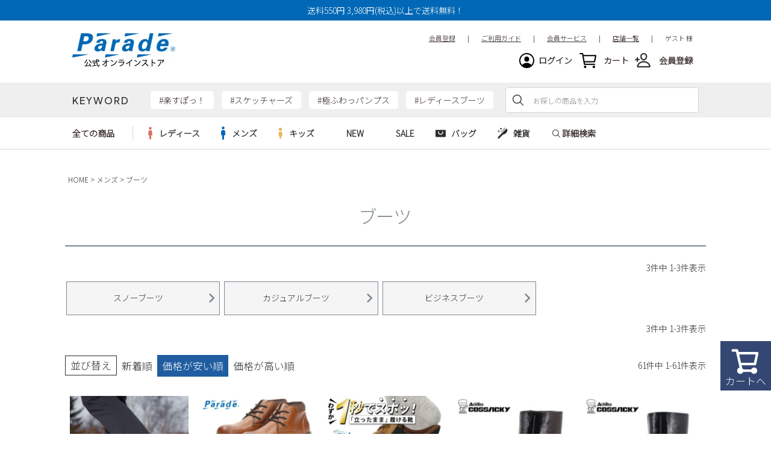

--- FILE ---
content_type: text/html;charset=UTF-8
request_url: https://parade-shoes.jp/c/35813/gr372?sort=price_low
body_size: 85335
content:
<!DOCTYPE html>
<html lang="ja"><head>
  <meta charset="UTF-8">
  
  <title>ブーツ | Parade-パレード- 公式オンラインストア |  </title>
  <meta name="viewport" content="width=device-width">


    <meta name="description" content="ブーツ,Parade-パレード- 公式オンラインストア">
    <meta name="keywords" content="ブーツ,Parade-パレード- 公式オンラインストア">
  
  <link rel="stylesheet" href="https://parade.itembox.design/system/fs_style.css?t=20251118042546">
  <link rel="stylesheet" href="https://parade.itembox.design/generate/theme13/fs_theme.css?t=20260120115148">
  <link rel="stylesheet" href="https://parade.itembox.design/generate/theme13/fs_original.css?t=20260120115148">
  
  <link rel="canonical" href="https://parade-shoes.jp/c/35813/gr372">
  
  
  
  
  <script>
    window._FS=window._FS||{};_FS.val={"tiktok":{"enabled":false,"pixelCode":null},"recaptcha":{"enabled":false,"siteKey":null},"clientInfo":{"memberId":"guest","fullName":"ゲスト","lastName":"","firstName":"ゲスト","nickName":"ゲスト","stageId":"","stageName":"","subscribedToNewsletter":"false","loggedIn":"false","totalPoints":"","activePoints":"","pendingPoints":"","purchasePointExpiration":"","specialPointExpiration":"","specialPoints":"","pointRate":"","companyName":"","membershipCardNo":"","wishlist":"","prefecture":""},"recommend3":{"measurable":true,"recommendable":true,"sandbox":false},"enhancedEC":{"ga4Dimensions":{"userScope":{"stage":"{@ member.stage_order @}","login":"{@ member.logged_in @}"}},"amazonCheckoutName":"Amazon Pay","measurementId":"G-82C46GJVV4","dimensions":{"dimension1":{"key":"log","value":"{@ member.logged_in @}"},"dimension2":{"key":"mem","value":"{@ member.stage_order @}"}}},"shopKey":"parade","device":"PC","cart":{"stayOnPage":true}};
  </script>
  
  <script src="/shop/js/webstore-nr.js?t=20251118042546"></script>
  <script src="/shop/js/webstore-vg.js?t=20251118042546"></script>
  
  
    <script defer src="https://analytics.contents.by-fw.jp/script/v0/flywheel.js"></script>
    <script src="https://static.contents.by-fw.jp/flywheelRecommend/v0/flywheelHistory.js"></script>
    <script src="https://static.contents.by-fw.jp/flywheelRecommend/v0/flywheelRecommend.js"></script>
  
  
  
  
  
    <meta property="og:title" content="ブーツ | Parade-パレード- 公式オンラインストア |  ">
    <meta property="og:type" content="website">
    <meta property="og:url" content="https://parade-shoes.jp/c/35813/gr372?sort&#x3D;price_low">
    <meta property="og:image" content="https://parade.itembox.design/item/parade_ogp4.png">
    <meta property="og:site_name" content="Parade-パレード- 公式オンラインストア">
    <meta property="og:description" content="ブーツ,Parade-パレード- 公式オンラインストア">
  
  
  
    <script type="text/javascript" >
      document.addEventListener('DOMContentLoaded', function() {
        _FS.CMATag('{"fs_member_id":"{@ member.id @}","fs_page_kind":"category","fs_category_url":"35813+gr372"}')
      })
    </script>
  
  
  <link href="https://use.fontawesome.com/releases/v5.15.1/css/all.css" rel="stylesheet">
<link href="https://fonts.googleapis.com/css2?family=Montserrat:wght@400;500&display=swap" rel="stylesheet">
<script src="https://ajax.googleapis.com/ajax/libs/jquery/2.2.0/jquery.min.js"></script>
<link href="https://use.fontawesome.com/releases/v5.15.1/css/all.css" rel="stylesheet">
<link href="https://parade.itembox.design/item/assets__re22/css/re22_base.css?t=20260121173147" rel="stylesheet" type="text/css">


<script async src="https://www.googletagmanager.com/gtag/js?id=G-82C46GJVV4"></script>

<script><!--
_FS.setTrackingTag('%3C%21--+Google+tag+%28gtag.js%29+--%3E%0A%3Cscript+async+src%3D%22https%3A%2F%2Fwww.googletagmanager.com%2Fgtag%2Fjs%3Fid%3DAW-352003789%22%3E%3C%2Fscript%3E%0A%3Cscript%3E%0A++window.dataLayer+%3D+window.dataLayer+%7C%7C+%5B%5D%3B%0A++function+gtag%28%29%7BdataLayer.push%28arguments%29%3B%7D%0A++gtag%28%27js%27%2C+new+Date%28%29%29%3B%0A%0A++gtag%28%27config%27%2C+%27AW-352003789%27%29%3B%0A%3C%2Fscript%3E%0A%3Cscript%3E%0Agtag%28%27event%27%2C%27view_item_list%27%2C+%7B%0A%27items%27%3A+%5B%7B%0A%27id%27%3A+7117%2C%0A%27google_business_vertical%27%3A+%27retail%27%0A%7D%2C%7B%0A%27id%27%3A+6873%2C%0A%27google_business_vertical%27%3A+%27retail%27%0A%7D%2C%7B%0A%27id%27%3A+11410%2C%0A%27google_business_vertical%27%3A+%27retail%27%0A%7D%2C%7B%0A%27id%27%3A+8551%2C%0A%27google_business_vertical%27%3A+%27retail%27%0A%7D%2C%7B%0A%27id%27%3A+8550%2C%0A%27google_business_vertical%27%3A+%27retail%27%0A%7D%2C%7B%0A%27id%27%3A+8549%2C%0A%27google_business_vertical%27%3A+%27retail%27%0A%7D%2C%7B%0A%27id%27%3A+8461%2C%0A%27google_business_vertical%27%3A+%27retail%27%0A%7D%2C%7B%0A%27id%27%3A+7124%2C%0A%27google_business_vertical%27%3A+%27retail%27%0A%7D%2C%7B%0A%27id%27%3A+6906%2C%0A%27google_business_vertical%27%3A+%27retail%27%0A%7D%2C%7B%0A%27id%27%3A+11304%2C%0A%27google_business_vertical%27%3A+%27retail%27%0A%7D%2C%7B%0A%27id%27%3A+10442%2C%0A%27google_business_vertical%27%3A+%27retail%27%0A%7D%2C%7B%0A%27id%27%3A+7111%2C%0A%27google_business_vertical%27%3A+%27retail%27%0A%7D%2C%7B%0A%27id%27%3A+11316%2C%0A%27google_business_vertical%27%3A+%27retail%27%0A%7D%2C%7B%0A%27id%27%3A+9241%2C%0A%27google_business_vertical%27%3A+%27retail%27%0A%7D%2C%7B%0A%27id%27%3A+7447%2C%0A%27google_business_vertical%27%3A+%27retail%27%0A%7D%2C%7B%0A%27id%27%3A+11234%2C%0A%27google_business_vertical%27%3A+%27retail%27%0A%7D%2C%7B%0A%27id%27%3A+11233%2C%0A%27google_business_vertical%27%3A+%27retail%27%0A%7D%2C%7B%0A%27id%27%3A+10443%2C%0A%27google_business_vertical%27%3A+%27retail%27%0A%7D%2C%7B%0A%27id%27%3A+5543%2C%0A%27google_business_vertical%27%3A+%27retail%27%0A%7D%2C%7B%0A%27id%27%3A+6688%2C%0A%27google_business_vertical%27%3A+%27retail%27%0A%7D%2C%7B%0A%27id%27%3A+6650%2C%0A%27google_business_vertical%27%3A+%27retail%27%0A%7D%2C%7B%0A%27id%27%3A+11416%2C%0A%27google_business_vertical%27%3A+%27retail%27%0A%7D%2C%7B%0A%27id%27%3A+11245%2C%0A%27google_business_vertical%27%3A+%27retail%27%0A%7D%2C%7B%0A%27id%27%3A+9659%2C%0A%27google_business_vertical%27%3A+%27retail%27%0A%7D%2C%7B%0A%27id%27%3A+9660%2C%0A%27google_business_vertical%27%3A+%27retail%27%0A%7D%2C%7B%0A%27id%27%3A+9776%2C%0A%27google_business_vertical%27%3A+%27retail%27%0A%7D%2C%7B%0A%27id%27%3A+11252%2C%0A%27google_business_vertical%27%3A+%27retail%27%0A%7D%2C%7B%0A%27id%27%3A+11040%2C%0A%27google_business_vertical%27%3A+%27retail%27%0A%7D%2C%7B%0A%27id%27%3A+9976%2C%0A%27google_business_vertical%27%3A+%27retail%27%0A%7D%2C%7B%0A%27id%27%3A+11124%2C%0A%27google_business_vertical%27%3A+%27retail%27%0A%7D%2C%7B%0A%27id%27%3A+9717%2C%0A%27google_business_vertical%27%3A+%27retail%27%0A%7D%2C%7B%0A%27id%27%3A+9039%2C%0A%27google_business_vertical%27%3A+%27retail%27%0A%7D%2C%7B%0A%27id%27%3A+9848%2C%0A%27google_business_vertical%27%3A+%27retail%27%0A%7D%2C%7B%0A%27id%27%3A+9623%2C%0A%27google_business_vertical%27%3A+%27retail%27%0A%7D%2C%7B%0A%27id%27%3A+11166%2C%0A%27google_business_vertical%27%3A+%27retail%27%0A%7D%2C%7B%0A%27id%27%3A+9658%2C%0A%27google_business_vertical%27%3A+%27retail%27%0A%7D%2C%7B%0A%27id%27%3A+9787%2C%0A%27google_business_vertical%27%3A+%27retail%27%0A%7D%2C%7B%0A%27id%27%3A+9711%2C%0A%27google_business_vertical%27%3A+%27retail%27%0A%7D%2C%7B%0A%27id%27%3A+11126%2C%0A%27google_business_vertical%27%3A+%27retail%27%0A%7D%2C%7B%0A%27id%27%3A+9820%2C%0A%27google_business_vertical%27%3A+%27retail%27%0A%7D%2C%7B%0A%27id%27%3A+11365%2C%0A%27google_business_vertical%27%3A+%27retail%27%0A%7D%2C%7B%0A%27id%27%3A+11290%2C%0A%27google_business_vertical%27%3A+%27retail%27%0A%7D%2C%7B%0A%27id%27%3A+9794%2C%0A%27google_business_vertical%27%3A+%27retail%27%0A%7D%2C%7B%0A%27id%27%3A+9841%2C%0A%27google_business_vertical%27%3A+%27retail%27%0A%7D%2C%7B%0A%27id%27%3A+9761%2C%0A%27google_business_vertical%27%3A+%27retail%27%0A%7D%2C%7B%0A%27id%27%3A+6783%2C%0A%27google_business_vertical%27%3A+%27retail%27%0A%7D%2C%7B%0A%27id%27%3A+11125%2C%0A%27google_business_vertical%27%3A+%27retail%27%0A%7D%2C%7B%0A%27id%27%3A+11366%2C%0A%27google_business_vertical%27%3A+%27retail%27%0A%7D%2C%7B%0A%27id%27%3A+9775%2C%0A%27google_business_vertical%27%3A+%27retail%27%0A%7D%2C%7B%0A%27id%27%3A+9819%2C%0A%27google_business_vertical%27%3A+%27retail%27%0A%7D%2C%7B%0A%27id%27%3A+6929%2C%0A%27google_business_vertical%27%3A+%27retail%27%0A%7D%2C%7B%0A%27id%27%3A+7102%2C%0A%27google_business_vertical%27%3A+%27retail%27%0A%7D%2C%7B%0A%27id%27%3A+11134%2C%0A%27google_business_vertical%27%3A+%27retail%27%0A%7D%2C%7B%0A%27id%27%3A+7145%2C%0A%27google_business_vertical%27%3A+%27retail%27%0A%7D%2C%7B%0A%27id%27%3A+8626%2C%0A%27google_business_vertical%27%3A+%27retail%27%0A%7D%2C%7B%0A%27id%27%3A+9965%2C%0A%27google_business_vertical%27%3A+%27retail%27%0A%7D%2C%7B%0A%27id%27%3A+11118%2C%0A%27google_business_vertical%27%3A+%27retail%27%0A%7D%2C%7B%0A%27id%27%3A+8621%2C%0A%27google_business_vertical%27%3A+%27retail%27%0A%7D%2C%7B%0A%27id%27%3A+8535%2C%0A%27google_business_vertical%27%3A+%27retail%27%0A%7D%2C%7B%0A%27id%27%3A+7110%2C%0A%27google_business_vertical%27%3A+%27retail%27%0A%7D%2C%7B%0A%27id%27%3A+9762%2C%0A%27google_business_vertical%27%3A+%27retail%27%0A%7D%0A%5D%0A%7D%29%3B%0A%3C%2Fscript%3E%0A%3Cscript+type%3D%22text%2Fjavascript%22%3E%0A++++%28function%28c%2Cl%2Ca%2Cr%2Ci%2Ct%2Cy%29%7B%0A++++++++c%5Ba%5D%3Dc%5Ba%5D%7C%7Cfunction%28%29%7B%28c%5Ba%5D.q%3Dc%5Ba%5D.q%7C%7C%5B%5D%29.push%28arguments%29%7D%3B%0A++++++++t%3Dl.createElement%28r%29%3Bt.async%3D1%3Bt.src%3D%22https%3A%2F%2Fwww.clarity.ms%2Ftag%2F%22%2Bi%3B%0A++++++++y%3Dl.getElementsByTagName%28r%29%5B0%5D%3By.parentNode.insertBefore%28t%2Cy%29%3B%0A++++%7D%29%28window%2C+document%2C+%22clarity%22%2C+%22script%22%2C+%22kkji8s8hlg%22%29%3B%0A%3C%2Fscript%3E%0A%3Cscript+type%3D%22text%2Fjavascript%22%3Ercm_user_id+%3D%27%7B%40+member.id+%40%7D%27%3B%3C%2Fscript%3E%0A%3C%21--+Google+Tag+Manager+--%3E%0A%3Cscript%3E%28function%28w%2Cd%2Cs%2Cl%2Ci%29%7Bw%5Bl%5D%3Dw%5Bl%5D%7C%7C%5B%5D%3Bw%5Bl%5D.push%28%7B%27gtm.start%27%3A%0Anew+Date%28%29.getTime%28%29%2Cevent%3A%27gtm.js%27%7D%29%3Bvar+f%3Dd.getElementsByTagName%28s%29%5B0%5D%2C%0Aj%3Dd.createElement%28s%29%2Cdl%3Dl%21%3D%27dataLayer%27%3F%27%26l%3D%27%2Bl%3A%27%27%3Bj.async%3Dtrue%3Bj.src%3D%0A%27https%3A%2F%2Fwww.googletagmanager.com%2Fgtm.js%3Fid%3D%27%2Bi%2Bdl%3Bf.parentNode.insertBefore%28j%2Cf%29%3B%0A%7D%29%28window%2Cdocument%2C%27script%27%2C%27dataLayer%27%2C%27GTM-TD2N8VFF%27%29%3B%3C%2Fscript%3E%0A%3C%21--+End+Google+Tag+Manager+--%3E');
--></script>
</head>
<body class="fs-body-category fs-body-category-gr372" id="fs_ProductCategory">
<script><!--
_FS.setTrackingTag('%3Cscript%3E%0A%28function%28w%2Cd%2Cs%2Cc%2Ci%29%7Bw%5Bc%5D%3Dw%5Bc%5D%7C%7C%7B%7D%3Bw%5Bc%5D.trackingId%3Di%3B%0Avar+f%3Dd.getElementsByTagName%28s%29%5B0%5D%2Cj%3Dd.createElement%28s%29%3Bj.async%3Dtrue%3B%0Aj.src%3D%27%2F%2Fcdn.contx.net%2Fcollect.js%27%3Bf.parentNode.insertBefore%28j%2Cf%29%3B%0A%7D%29%28window%2Cdocument%2C%27script%27%2C%27contx%27%2C%27CTX-x-CIB0I6fR%27%29%3B%0A%3C%2Fscript%3E%0A');
--></script>
<div class="fs-l-page">

<header id="re22__head">
  <div id="re22__news__head"><p>送料550円 3,980円(税込)以上で送料無料！</p></div>
<!-- top-event-banner -->
  <div id="re22__head__inner">
    <div class="re22__head__top">
      <div><div class="fs-clientInfo">
  <style>
      .head-guide {
	      position: absolute;/*子*/
	      padding-top: 55px;
	      right: calc(50% - 520px);/*右側の余白*/
      }
    @media screen and (min-width: 768px) {
      .re22__head__gro {
       position: relative;/*親*/
       margin-bottom: 0;
       padding-top: 15px;
      }
      .head-point-i {
        padding: 0px 0px 0px 10px;
      }
      .custom-ul {
        display: flex;
        justify-content: flex-end;
        list-style-type: none;
        padding-top: 20px;
	max-width: 1040px;
	margin: 0 auto;
	z-index: 99;
      }
      .custom-li {
        padding: 0 10px; /* 余白は調整可能 */
        font-size: 11px;
      }
    }
    @media screen and (max-width: 959px) {
      .custom-ul {
        display: none;
      }
    }
  </style>
  <ul class="custom-ul head-guide">
    <li class="custom-li"><a href="/p/register"><u>会員登録</u></a></li>
    <li class="custom-li">|</li>
    <li class="custom-li"><a href="/f/guide"><u>ご利用ガイド</u></a></li>
    <li class="custom-li">|</li>
    <li class="custom-li"><a href="/f/membership_program"><u>会員サービス</u></a></li>
    <li class="custom-li">|</li>
    <li class="custom-li"><a href="/f/shop-all"><u>店舗一覧</u></a></li>
    <li class="custom-li">|</li>
    <li class="custom-li">{@ member.last_name @} {@ member.first_name @} 様</li>
  </ul>
</div></div>
      <!-- class="w1040 cep" -->
      <div class="w1040 cep"> <a class="re22__logo" href="https://parade-shoes.jp/"><img src="https://parade.itembox.design/item/re22_logo2.png?t=20260121173147" width="171" alt="Parade"></a>
        <ul class="re22__head__gro cep">
          <li class="icon icon__login"><ul class="fs-clientInfo fs-pt-menu fs-pt-menu--lv1">
<li class="login my-{@ member.logged_in @} fs-pt-menu__item fs-pt-menu__item--lv1">
<span class="fs-pt-menu__heading fs-pt-menu__heading--lv1">
<a href="https://parade-shoes.jp/p/login" class="fs-pt-menu__link fs-pt-menu__link--lv1">ログイン</a>
</span>
</li>
<li class="logout my-{@ member.logged_in @} fs-pt-menu__item fs-pt-menu__item--lv1">
<span class="fs-pt-menu__heading fs-pt-menu__heading--lv1">
<a href="https://parade-shoes.jp/p/logout" class="fs-pt-menu__link fs-pt-menu__link--lv1">ログアウト</a>
</span>
</li>
</ul>
</li>
          <li class="icon icon__cart"><a href="/p/cart">カート</a></li>
          <li class="sphidden icon icon__regist"><a href="/p/register">会員登録</a></li>
        </ul>
        <div id="spMenuBtn" class="pchidden"> <span></span> </div>
      </div>
      <!--//w1040--> 
    </div>
    <!--//re22__head__top-->
    <div class="re22__head__middle">
      <div class="w1040 cep">
        <dl class="re22__keyword cep">
          <dt class="font__Roboto">KEYWORD</dt>
          <dd>
            <ul>
              <!-- <li><a href="https://parade-shoes.jp/c/35811/gr556?from=keyword1">#Parade</a></li> -->
<li><a href="https://parade-shoes.jp/f/rakusupo">#楽すぽっ！</a></li>
<li><a href="https://parade-shoes.jp/c/35811/gr512/gr516">#スケッチャーズ</a></li>
<li><a href="https://parade-shoes.jp/c/35811/gr556/gr750/gr755/gr561">#極ふわっパンプス</a></li>
<li><a href="https://parade-shoes.jp/c/35812/gr358">#レディースブーツ</a></li>
<!--<li><a href="#">キーワード</a></li>-->
            </ul>
          </dd>
        </dl>
        <!--//re22__keyword-->
        <div class="re22__head__search re22__search">
          <form action="/p/search" method="get">
            <span class="fs-p-searchForm__inputGroup fs-p-inputGroup">
            <input type="text" name="keyword" maxlength="1000" placeholder="お探しの商品を入力" value="" class="fs-p-searchForm__input fs-p-inputGroup__input" id="TARGET">
            <button type="submit" class="fs-p-searchForm__button fs-p-inputGroup__button">検索</button>
            </span>
          </form>
        </div>
        <!--//re22__head__search--> 
      </div>
      <!--//w1040--> 
    </div>
    <!--//re22__head__middle-->
    <div id="re22__head__menu">
      <div class="re22__head__menu__inner">
        <div class="re22__sp__head__menu pchidden">
          <div class="re22__sp__head__gro">
            <ul class="cep">
            <div class="fs-clientInfo">
              <li class="mypage my-{@ member.logged_in @} icon icon__regist"><a href="/my/top">マイページ</a></li>
              <li class="regist my-{@ member.logged_in @} icon icon__regist"><a href="/p/register">会員登録</a></li>
            </div>
              <li class="icon icon-bl"><a href="/my/wishlist">お気に入り</a></li>
              <li class="icon icon__cart"><a href="/p/cart">カート</a></li>
            </ul>
          </div>
          <!--//re22__sp__head__gro-->
          <div class="re22__head__search re22__search">
            <form action="/p/search" method="get">
              <span class="fs-p-searchForm__inputGroup fs-p-inputGroup">
              <input type="text" name="keyword" maxlength="1000" placeholder="お探しの商品を入力" value="" class="fs-p-searchForm__input fs-p-inputGroup__input">
              <button type="submit" class="fs-p-searchForm__button fs-p-inputGroup__button">検索</button>
              </span>
            </form>
          </div>
          <!--//re22__head__search--> 
        </div>
        <!--//re22__sp__menu-->
        <div class="re22__head__bottom re22__cat">
          <div class="w1040 cep">
            <div class="re22__head__menu__headline"><a href="/c/35811">全ての商品</a></div>
            <dl class="ac__box">
  <dt class="icon icon__ladys ac__btn">レディース<span class="morelink"><a href="/c/35812/">more</a></span></dt>
  <dd>
    <div class="re22__cat__inner">
     <!-- <p class="sphidden"><a href="/c/35812/">レディース</a></p> -->
      <p class="pchidden"><a href="/c/35812/">すべての商品</a></p>
      <div class="re22__head__menulist cep">
        <ul>
          <li><a href="/c/35812/gr358">ブーツ</a></li>
          <li><a href="/c/35812/gr694">スニーカー</a></li>
<!--<div class="ctgry">
              <ul>
                <li><a href="/p/search?keyword=スニーカー+SKECHERS+レディース">SKECHERS</a></li>
                <li><a href="/p/search?keyword=スニーカー+new+balance+レディース">new balance</a></li>
                <li><a href="/p/search?keyword=スニーカー+CONVERSE+レディース">CONVERSE</a></li>
                <li><a href="/p/search?keyword=スニーカー+PUMA+レディース">PUMA</a></li>
                <li><a href="/p/search?keyword=スニーカー+NIKE+レディース">NIKE</a></li>
                <li><a href="/p/search?keyword=スニーカー+adidas+レディース">adidas</a></li>
                <li><a href="/p/search?keyword=スニーカー+le+coq+sportif+レディース">le coq sportif</a></li>
                <li><a href="/p/search?keyword=スニーカー+GAP+レディース">GAP</a></li>
                <li><a href="/p/search?keyword=スニーカー+moz+レディース">moz</a></li>
              </ul>
            </div> 
          </li>
        </ul>
        <ul> -->
        <li><a href="/c/35812/gr338">パンプス</a></li>
        <li><a href="/c/35812/gr349">ローファー</a></li>
        </ul>
        <ul>
        <li><a href="/c/35812/gr354">レインシューズ</a></li>
        <li><a href="/c/35812/gr350">カジュアルシューズ</a></li>
        <li><a href="/c/35812/gr796">ワークシューズ</a></li>
        <li><a href="/c/35812/gr331">サンダル</a></li>
        </ul>
        <ul>
          <!--<p>ブランドから探す</p>-->
          <table width="100%">
  <tr>
    <td valign="top" width="40%">
        <p><a href="/c/35811/gr556/gr750">Parade</a></p>
        <p><a href="/p/search?keyword=SKECHERS+レディース&sort=latest">SKECHERS</a></p>
        <p><a href="/p/search?keyword=moz+%E3%83%AC%E3%83%87%E3%82%A3%E3%83%BC%E3%82%B9&sort=latest">moz</a></p>
        <p><a href="/p/search?keyword=new+balance+レディース&sort=latest">new balance</a></p>
        <p><a href="/p/search?keyword=puma+レディース&sort=latest">puma</a></p>
    </td>
  </tr>
</table>
        </ul>
        <!--<ul>
          <p>サイズから探す</p>
          <table width="80%">
  <tr>
    <details class="accordion-001">
        <summary>小さいサイズ</summary><hr>
        <p><a href="https://parade-shoes.jp/p/search?keyword=%E3%83%AC%E3%83%87%E3%82%A3%E3%83%BC%E3%82%B9&minprice=&maxprice=&tag=1000361">21.0cm</a></p>
        <p><a href="https://parade-shoes.jp/p/search?keyword=%E3%83%AC%E3%83%87%E3%82%A3%E3%83%BC%E3%82%B9&minprice=&maxprice=&tag=1000362">21.5cm</a></p>
        <p><a href="https://parade-shoes.jp/p/search?keyword=%E3%83%AC%E3%83%87%E3%82%A3%E3%83%BC%E3%82%B9&minprice=&maxprice=&tag=1000365">22.0cm</a></p>
        <p><a href="https://parade-shoes.jp/p/search?keyword=%E3%83%AC%E3%83%87%E3%82%A3%E3%83%BC%E3%82%B9&minprice=&maxprice=&tag=1000366">22.5cm</a></p>
      </details>
      <details class="accordion-001">
        <summary>大きいサイズ</summary><hr>
        <p><a href="https://parade-shoes.jp/p/search?keyword=%E3%83%AC%E3%83%87%E3%82%A3%E3%83%BC%E3%82%B9&minprice=&maxprice=&tag=1000371">25.0cm</a></p>
        <p><a href="https://parade-shoes.jp/p/search?keyword=%E3%83%AC%E3%83%87%E3%82%A3%E3%83%BC%E3%82%B9&minprice=&maxprice=&tag=1000372">25.5cm</a></p>
        <p><a href="https://parade-shoes.jp/p/search?keyword=%E3%83%AC%E3%83%87%E3%82%A3%E3%83%BC%E3%82%B9&minprice=&maxprice=&tag=1000373">26.0cm</a></p>
        <p><a href="https://parade-shoes.jp/p/search?keyword=%E3%83%AC%E3%83%87%E3%82%A3%E3%83%BC%E3%82%B9&minprice=&maxprice=&tag=1000374">26.5cm</a></p>
      </details>
  </tr>
</table>
        </ul>-->
      </div>
      <!--//re22__head__menulist--> 
    </div>
    <!--//re22__cat__inner--> 
  </dd>
</dl>
<dl class="ac__box">
  <dt class="icon icon__mens ac__btn">メンズ<span class="morelink"><a href="/c/35813/">more</a></span></dt>
  <dd>
    <div class="re22__cat__inner">
      <!-- <p class="sphidden"><a href="/c/35813/">メンズ</a></p> -->
      <p class="pchidden"><a href="/c/35813/">すべての商品</a></p>
      <div class="re22__head__menulist cep">
        <ul>
          <li><a href="/c/35813/gr372">ブーツ</a></li>
          <li><a href="/c/35813/gr689">スニーカー</a></li>
          <!--  <div class="ctgry">
              <ul>
                <li><a href="/p/search?keyword=スニーカー+SKECHERS+メンズ">SKECHERS</a></li>
                <li><a href="/p/search?keyword=スニーカー+new+balance+メンズ">new balance</a></li>
                <li><a href="/p/search?keyword=スニーカー+CONVERSE+メンズ">CONVERSE</a></li>
                <li><a href="/p/search?keyword=スニーカー+PUMA+メンズ">PUMA</a></li>
                <li><a href="/p/search?keyword=スニーカー+NIKE+メンズ">NIKE</a></li>
                <li><a href="/p/search?keyword=スニーカー+adidas+メンズ">adidas</a></li>
                <li><a href="/p/search?keyword=スニーカー+edwin+メンズ">EDWIN</a></li>
                <li><a href="/p/search?keyword=スニーカー+gap+メンズ">GAP</a></li>
                <li><a href="/p/search?keyword=スニーカー+moz+メンズ">moz</a></li>
              </ul>
            </div>
          </li>
        </ul>
        <ul> -->
          <li><a href="/c/35813/gr709">ビジネス・ドレスシューズ</a></li>
          <li><a href="/c/35813/gr713">ローファー</a></li>
        </ul>
        <ul>
          <li><a href="/c/35813/gr701">レインシューズ</a></li>
          <li><a href="/c/35813/gr367">カジュアルシューズ</a></li>
          <li><a href="/c/35813/gr799">ワークシューズ</a></li>
          <li><a href="/c/35813/gr723">サンダル</a></li>
        </ul>
        <ul>
          <!--<p>ブランドから探す</p>-->
          <table width="100%">
  <tr>
    <td valign="top" width="40%">
        <p><a href="/c/35811/gr556/gr744">Parade</a></p>
        <p><a href="/p/search?keyword=SKECHERS+メンズ&sort=latest">SKECHERS</a></p>
        <p><a href="/p/search?keyword=GAP+メンズ&sort=latest">GAP</a></p>
        <p><a href="/p/search?keyword=EDWIN+メンズ&sort=latest">EDWIN</a></p>
        <p><a href="/p/search?keyword=new+balance+メンズ&sort=latest">new balance</a></p>
    </td>
  </tr>
</table>
        </ul>
        <!--<ul>
          <p>サイズから探す</p>
          <table width="80%">
  <tr>
    <details class="accordion-001">
        <summary>小さいサイズ</summary>
        <hr>
        <p><a href="https://parade-shoes.jp/p/search?keyword=%E3%83%A1%E3%83%B3%E3%82%BA&minprice=&maxprice=&tag=1000370">24.5cm</a></p>
        <p><a href="https://parade-shoes.jp/p/search?keyword=%E3%83%A1%E3%83%B3%E3%82%BA&minprice=&maxprice=&tag=1000371">25.0cm</a></p>
        <p><a href="https://parade-shoes.jp/p/search?keyword=%E3%83%A1%E3%83%B3%E3%82%BA&minprice=&maxprice=&tag=1000372">25.5cm</a></p>
      </details>
    <details class="accordion-001">
        <summary>大きいサイズ</summary>
        <hr>
        <p><a href="https://parade-shoes.jp/p/search?keyword=%E3%83%A1%E3%83%B3%E3%82%BA&minprice=&maxprice=&tag=1000380">28.5cm</a></p>
        <p><a href="https://parade-shoes.jp/p/search?keyword=%E3%83%A1%E3%83%B3%E3%82%BA&minprice=&maxprice=&tag=1001563">29.0cm</a></p>
        <p><a href="https://parade-shoes.jp/p/search?keyword=%E3%83%A1%E3%83%B3%E3%82%BA&minprice=&maxprice=&tag=1001564">29.5cm</a></p>
        <p><a href="https://parade-shoes.jp/p/search?keyword=%E3%83%A1%E3%83%B3%E3%82%BA&minprice=&maxprice=&tag=1001565">30.0cm</a></p>
        <p><a href="https://parade-shoes.jp/p/search?keyword=%E3%83%A1%E3%83%B3%E3%82%BA&minprice=&maxprice=&tag=1001566">30.5cm</a></p>
        <p><a href="https://parade-shoes.jp/p/search?keyword=%E3%83%A1%E3%83%B3%E3%82%BA&minprice=&maxprice=&tag=1001567">31.0cm</a></p>
      </details>
  </tr>
</table>
        </ul>-->
      </div>
      <!--//re22__head__menulist--> 
    </div>
    <!--//re22__cat__inner--> 
  </dd>
</dl>
<dl class="ac__box">
  <dt class="icon icon__kids ac__btn">キッズ<span class="morelink"><a href="/c/35815/">more</a></span></dt>
  <dd>
    <div class="re22__cat__inner">
    <!--  <p class="sphidden"><a href="/c/35815/">キッズ</a></p> -->
      <p class="pchidden"><a href="/c/35815/">すべての商品</a></p>
      <div class="re22__head__menulist cep">
        <ul>
          <li><a href="/c/35815/gr383">ブーツ</a></li>
          <li><a href="/c/35815/gr377">スニーカー</a></li>
          <li><a href="/c/35815/gr803">スクール</a></li>
          <li><a href="/c/35815/gr381">フォーマル</a></li>
          <li><a href="/c/35815/gr384">レインシューズ</a></li>
          <li><a href="/c/35815/gr382">サンダル</a></li>
        </ul>
        <ul>
          <!--<p>ブランドから探す</p>-->
          <table width="100%">
  <tr>
    <td valign="top" width="40%">
        <p><a href="/c/35811/gr556/gr740">Parade</a></p>
        <p><a href="/p/search?keyword=SKECHERS+キッズ&sort=latest">SKECHERS</a></p>
        <p><a href="/p/search?keyword=new+balance+キッズ&sort=latest">new balance</a></p>
        <p><a href="/p/search?keyword=asics+キッズ&sort=latest">asics</a></p>
        <p><a href="/p/search?keyword=瞬足+キッズ&sort=latest">瞬足</a></p>
    </td>
  </tr>
</table>
        </ul>
      </div>
      <!--//re22__head__menulist--> 
    </div>
    <!--//re22__cat__inner--> 
  </dd>
</dl>
<dl class="ac__box">
  <dt class="icon ac__btn">NEW<span class="morelink"><a href="/p/search?tag=new&sort=latest">more</a></span></dt>
  <dd>
    <div class="re22__cat__inner">
     <!-- <p class="sphidden"><a href="/c/35821/">バッグ</a></p> -->
      <p class="pchidden"><a href="/p/search?tag=new&sort=latest">すべての商品</a></p>
      <div class="re22__head__menulist cep">
        <ul>
          <li><a href="/p/search?keyword=レディース&tag=NEW&sort=latest">レディース新入荷</a></li>
          <li><a href="/p/search?keyword=メンズ&tag=NEW&sort=latest">メンズ新入荷</a></li>
          <li><a href="/p/search?keyword=キッズ&tag=NEW&sort=latest">キッズ新入荷</a></li>
        </ul>
      </div>
      <!--//re22__head__menulist--> 
    </div>
    <!--//re22__cat__inner--> 
  </dd>
</dl>
<dl class="ac__box">
  <dt class="icon ac__btn">SALE<span class="morelink"><a href="/c/sale">more</a></span></dt>
  <dd>
    <div class="re22__cat__inner">
     <!-- <p class="sphidden"><a href="/c/35821/">バッグ</a></p> -->
      <p class="pchidden"><a href="/c/sale">すべての商品</a></p>
      <div class="re22__head__menulist cep">
        <ul>
          <li><a href="/c/sale/sale-ladies">レディースSALE</a></li>
          <li><a href="/c/sale/sale-mens">メンズSALE</a></li>
          <li><a href="/c/sale/sale-kids">キッズSALE</a></li>
        </ul>
      </div>
      <!--//re22__head__menulist--> 
    </div>
    <!--//re22__cat__inner--> 
  </dd>
</dl>
<dl class="ac__box">
  <dt class="icon icon__bag ac__btn">バッグ<span class="morelink"><a href="/c/35821/">more</a></span></dt>
  <dd>
    <div class="re22__cat__inner">
   <!--   <p class="sphidden"><a href="/c/35821/">バッグ</a></p> -->
      <p class="pchidden"><a href="/c/35821/">すべての商品</a></p>
      <div class="re22__head__menulist cep">
        <ul>
          <li><a href="/c/35821/gr638">リュック</a></li>
          <li><a href="/c/35821/gr637">ボディバッグ</a></li>
          <li><a href="/c/35821/gr633">ハンドバッグ</a></li>
          <li><a href="/c/35821/gr634">ビジネスバッグ</a></li>
        </ul>
        <ul>
          <li><a href="/c/35821/gr632">トートバッグ</a></li>
          <li><a href="/c/35821/gr631">ショルダーバッグ</a></li>
          <li><a href="/c/35821/gr802">財布</a></li>
        </ul>
      </div>
      <!--//re22__head__menulist--> 
    </div>
    <!--//re22__cat__inner--> 
  </dd>
</dl>
<dl class="ac__box">
  <dt class="icon icon__goods ac__btn">雑貨<span class="morelink"><a href="/c/35820/">more</a></span></dt>
  <dd>
    <div class="re22__cat__inner">
     <!-- <p class="sphidden"><a href="/c/35820/">シューケア用品・雑貨</a></p> -->
      <p class="pchidden"><a href="/c/35820/">すべての商品</a></p>
      <div class="re22__head__menulist cep">
        <ul>
          <li><a href="/c/35820/gr800">ケア用品</a></li>
          <li><a href="/c/35820/gr801">雑貨</a></li>
        </ul>
      </div>
      <!--//re22__head__menulist--> 
    </div>
    <!--//re22__cat__inner--> 
  </dd>
</dl>
<dl>
<a href="https://parade-shoes.jp/f/search-fp"><dt class="icon icon__search ac__btn">詳細検索<span class="morelink"></span></dt></a>
</dl> </div>
          <!--//w1040--> 
        </div>
        <!--//re22__head__bottom-->
        
        <div class="pchidden">
          <div class="re22__head__other__menu">
            <ul>
              <li class="icon icon__shop"><a href="https://parade-shoes.jp/f/shop-all" target="_blank">店舗一覧</a></li>
              <li class="icon icon__guide"><a href="/f/guide">ご利用ガイド</a></li>
              <li class="icon icon__member"><a href="/f/membership_program">会員サービス</a></li>
              <li class="icon icon__inq"><a href="/f/contact">お問い合わせ</a></li>
              <li class="icon icon__mail"><a href="/p/newsletter/subscribe">メルマガ購買</a></li>
            </ul>
          </div>
          <!--//re22__head__other__menu-->
          <div class="re22__calender__box">
            <p><b>営業日カレンダー</b></p>
            <div class="holday__list"> <span class="hol">休業日</span> <span class="ship">お問い合わせ窓口休業日</span><!--<span class="other">受注・お問い合わせのみ</span>--> </div>
            <div id="re22__cal__02" class="re22__calender"></div>
          </div>
          <!--//re22__cal-->
          <div class="re22__foot__gro">
            <ul class="cep">
              <li><a href="/p/register">新規会員登録</a></li>
              <li><a href="#">会社概要</a></li>
              <li><a href="/p/about/privacy-policy">プライバシーポリシー</a></li>
              <li><a href="/p/about/terms">特定商取引法に基づく表示</a></li>
              <li><a href="f/contact">お問い合わせ</a></li>
            </ul>
          </div>
          <!--//re22__foot__gro--> 
        </div>
        <!--//pchidden--> 
      </div>
      <!--//re22__head__menu__inner--> 
    </div>
    <!--//re22__head__menu--> 
  </div>
  <!--//re22__header__inner--> 
</header>
  <style>
/* 全体のリセット */
   /*  * {
	margin: 0;
	padding: 0;
	box-sizing: border-box;
} */

/* PC画面では非表示 */
@media screen and (min-width: 960px) {
      .scn-sp {
        display: none;
      }
}

/* ナビゲーションバー */
    .sp-cat-navbar {
	display: flex;
	justify-content: center;
	align-items: center;
	background-color: #ffffff;
	border-top: 1px solid #ddd;
	border-bottom: 1px solid #ddd;
	padding: 5px 0;
	position: sticky;
	top: 0;
}
.sp-cat-navbar a {
	display: flex;
	align-items: center;
	text-decoration: none;
	color: #333;
	font-size: 12px;
	font-weight: bold;
	padding: 5px 10px;
	border-radius: 5px;
	transition: background-color 0.3s, color 0.3s;
}
.sp-cat-navbar a img {
	width: 20px;
	height: 20px;/*margin-right: 8px;*/ /* アイコンとテキストの間にスペース */
    }
</style>
<div class="scn-sp">
<nav class="sp-cat-navbar">
<a href="https://parade-shoes.jp/c/35811?from=sp-header_allitem_250111" class="active"> 全ての商品 </a>
<a href="https://parade-shoes.jp/c/35812?from=sp-header_ladies_250111"> <img src="https://parade.itembox.design/item/assets__re22/svg/re22_icon_ladys.svg" alt="レディースカテゴリ">レディース </a>
<a href="https://parade-shoes.jp/c/35813?from=sp-header_mens_250111"> <img src="https://parade.itembox.design/item/assets__re22/svg/re22_icon_mens.svg" alt="メンズカテゴリ">メンズ </a><br>
<a href="https://parade-shoes.jp/c/35815?from=sp-header_kids_250111"> <img src="https://parade.itembox.design/item/assets__re22/svg/re22_icon_kids.svg" alt="キッズカテゴリ">キッズ </a>
</nav>
</div>

<!-- paypayクーポンバナー -->
<style>
/* 特定の画像のスタイル */
.specific-image {
	max-width: 1080px;
}
.gradient-banner img {
	padding-top: 10px;
}
/* スマートフォン用のメディアクエリ */
@media (max-width: 767px) {
img.specific-image {
	max-width: 100%;
}
.gradient-banner img {
	padding-top: 0px;
}
}
</style>
<!--<center>
<div class="gradient-banner">
<a href="https://parade-shoes.jp/c/feature/gr791?utm_source=fs&utm_medium=head-bnr&utm_campaign=hatuurisale_260101">
<img src="https://parade.itembox.design/item/260101_sale_2160x250px.jpg" class="specific-image" alt="初売りセール！最大75%OFF！" width="100%">
</a>
</div>
</center>-->
<main class="fs-l-main"><div id="fs-page-error-container" class="fs-c-panelContainer">
  
  
</div>
<section class="fs-l-pageMain"><!-- **パンくずリストパーツ （システムパーツ） ↓↓ -->
<nav class="fs-c-breadcrumb">
<ol class="fs-c-breadcrumb__list">
<li class="fs-c-breadcrumb__listItem">
<a href="/">HOME</a>
</li>
<li class="fs-c-breadcrumb__listItem">
<a href="/c/35813">メンズ</a>
</li>
<li class="fs-c-breadcrumb__listItem">
ブーツ
</li>
</ol>
</nav>
<!-- **パンくずリストパーツ （システムパーツ） ↑↑ -->
<style>
.fs-c-heading fs-c-heading--page { display:none; }
</style>
<!-- **ページ見出し（フリーパーツ）↓↓ -->
<h1 class="fs-c-heading fs-c-heading--page">ブーツ</h1>
<!-- **ページ見出し（フリーパーツ）↑↑ -->

<!-- **商品グループ表示（システムパーツ）↓↓ -->
<div class="fs-c-subgroup">
  <div class="fs-c-listControl">
<div class="fs-c-listControl__status">
<span class="fs-c-listControl__status__total">3<span class="fs-c-listControl__status__total__label">件中</span></span>
<span class="fs-c-listControl__status__indication">1<span class="fs-c-listControl__status__indication__separator">-</span>3<span class="fs-c-listControl__status__indication__label">件表示</span></span>
</div>
</div>
  <ul class="fs-c-subgroupList">
  
    <li class="fs-c-subgroupList__item">
      <a href="/c/35813/gr372/gr374" class="fs-c-subgroupList__link">
        
        <div class="fs-c-subgroupList__label">スノーブーツ</div>
        
      </a>
    </li>
  
    <li class="fs-c-subgroupList__item">
      <a href="/c/35813/gr372/gr375" class="fs-c-subgroupList__link">
        
        <div class="fs-c-subgroupList__label">カジュアルブーツ</div>
        
      </a>
    </li>
  
    <li class="fs-c-subgroupList__item">
      <a href="/c/35813/gr372/gr722" class="fs-c-subgroupList__link">
        
        <div class="fs-c-subgroupList__label">ビジネスブーツ</div>
        
      </a>
    </li>
  
  </ul>
  <div class="fs-c-listControl">
<div class="fs-c-listControl__status">
<span class="fs-c-listControl__status__total">3<span class="fs-c-listControl__status__total__label">件中</span></span>
<span class="fs-c-listControl__status__indication">1<span class="fs-c-listControl__status__indication__separator">-</span>3<span class="fs-c-listControl__status__indication__label">件表示</span></span>
</div>
</div>
</div>
<!-- **商品グループ表示（システムパーツ）↑↑ -->

<!-- **商品グループエリア（システムパーツグループ）↓↓ -->

  <div class="fs-c-productList">
    
      <!-- **並び替え・ページャーパーツ（システムパーツ） ↓↓ -->
<div class="fs-c-productList__controller">
  <div class="fs-c-sortItems">
  <span class="fs-c-sortItems__label">並び替え</span>
  <ul class="fs-c-sortItems__list">
  <li class="fs-c-sortItems__list__item">
  <a href="/c/35813/gr372?sort=latest" class="fs-c-sortItems__list__item__label">新着順</a>
  </li>
  <li class="fs-c-sortItems__list__item is-active">
  <span class="fs-c-sortItems__list__item__label">価格が安い順</span>
  </li>
  <li class="fs-c-sortItems__list__item">
  <a href="/c/35813/gr372?sort=price_high" class="fs-c-sortItems__list__item__label">価格が高い順</a>
  </li>
  </ul>
  </div>
  <div class="fs-c-listControl">
<div class="fs-c-listControl__status">
<span class="fs-c-listControl__status__total">61<span class="fs-c-listControl__status__total__label">件中</span></span>
<span class="fs-c-listControl__status__indication">1<span class="fs-c-listControl__status__indication__separator">-</span>61<span class="fs-c-listControl__status__indication__label">件表示</span></span>
</div>
</div>
</div>
<!-- **並び替え・ページャーパーツ（システムパーツ） ↑↑ -->
<!-- **商品一覧（システムパーツグループ）↓↓ -->
<div class="fs-c-productList__list" data-add-to-cart-setting="">
<article class="fs-c-productList__list__item fs-c-productListItem" data-product-id="7117">
<form>

<!-- **商品名パーツ（システムパーツ）↓↓ -->
<h2 class="fs-c-productListItem__productName fs-c-productName">
  
  <a href="/c/35813/gr372/gr374/00021629">
    <span class="fs-c-productName__copy">着脱も簡単！ スリッポンタイプの防滑ウィンターシューズ。<br></span>
    <span class="fs-c-productName__name">スノーシューズ メンズ レディース 歩きやすい 防滑 撥水 防寒 軽量 ボア 冬 温かい カジュアル スリッポン 履きやすい Double.S ダブルエス  DS9005 ウィンターシューズ 23cm-28cm 男女兼用 ホーリー 柊</span>
  </a>
  
</h2>
<!-- **商品名パーツ（システムパーツ）↑↑ -->
<!-- **商品画像・拡大パーツ（システムパーツ）↓↓ -->
<div class="fs-c-productListItem__imageContainer">
  <div class="fs-c-productListItem__image fs-c-productImage">
  
    <a href="/c/35813/gr372/gr374/00021629">
      <img data-layzr="https://parade.itembox.design/product/071/000000007117/000000007117-01-m.jpg?t&#x3D;20260122155022" alt="Double.S ダブルエス スノーシューズ メンズ レディース スリッポン DS9005 ウィンターシューズ 防滑 撥水 防寒 軽量 23cm-28cm 男女兼用 ホーリー 柊" src="https://parade.itembox.design/item/src/loading.svg?t&#x3D;20260121173147" class="fs-c-productListItem__image__image fs-c-productImage__image">
    </a>
  
  </div>
</div>
<div class="fs-c-productListItem__viewMoreImageButton fs-c-buttonContainer">
<button type="button" class="fs-c-button--viewMoreImage fs-c-button--plain">
  <span class="fs-c-button__label">他の画像を見る</span>
</button>
</div>
<aside class="fs-c-productImageModal" style="display: none;">
  <div class="fs-c-productImageModal__inner">
    <span class="fs-c-productImageModal__close" role="button" aria-label="閉じる"></span>
    <div class="fs-c-productImageModal__contents">
      <div class="fs-c-productImageModalCarousel fs-c-slick">
        <div class="fs-c-productImageModalCarousel__track">
        
          <div>
            <figure class="fs-c-productImageModalCarousel__figure">
              
              <img data-lazy="https://parade.itembox.design/product/071/000000007117/000000007117-01-xl.jpg?t&#x3D;20260122155022" data-src="https://parade.itembox.design/product/071/000000007117/000000007117-01-xl.jpg?t&#x3D;20260122155022" alt="Double.S ダブルエス スノーシューズ メンズ レディース スリッポン DS9005 ウィンターシューズ 防滑 撥水 防寒 軽量 23cm-28cm 男女兼用 ホーリー 柊" src="https://parade.itembox.design/item/src/loading.svg?t&#x3D;20260121173147" class="fs-c-productImageModalCarousel__figure__image">
            </figure>
          </div>
        
          <div>
            <figure class="fs-c-productImageModalCarousel__figure">
              
              <img data-lazy="https://parade.itembox.design/product/071/000000007117/000000007117-02-xl.jpg?t&#x3D;20260122155022" data-src="https://parade.itembox.design/product/071/000000007117/000000007117-02-xl.jpg?t&#x3D;20260122155022" alt="Double.S ダブルエス スノーシューズ メンズ レディース スリッポン DS9005 ウィンターシューズ 防滑 撥水 防寒 軽量 23cm-28cm 男女兼用 ホーリー 柊" src="https://parade.itembox.design/item/src/loading.svg?t&#x3D;20260121173147" class="fs-c-productImageModalCarousel__figure__image">
            </figure>
          </div>
        
          <div>
            <figure class="fs-c-productImageModalCarousel__figure">
              
              <img data-lazy="https://parade.itembox.design/product/071/000000007117/000000007117-03-xl.jpg?t&#x3D;20260122155022" data-src="https://parade.itembox.design/product/071/000000007117/000000007117-03-xl.jpg?t&#x3D;20260122155022" alt="Double.S ダブルエス スノーシューズ メンズ レディース スリッポン DS9005 ウィンターシューズ 防滑 撥水 防寒 軽量 23cm-28cm 男女兼用 ホーリー 柊" src="https://parade.itembox.design/item/src/loading.svg?t&#x3D;20260121173147" class="fs-c-productImageModalCarousel__figure__image">
            </figure>
          </div>
        
          <div>
            <figure class="fs-c-productImageModalCarousel__figure">
              
              <img data-lazy="https://parade.itembox.design/product/071/000000007117/000000007117-04-xl.jpg?t&#x3D;20260122155022" data-src="https://parade.itembox.design/product/071/000000007117/000000007117-04-xl.jpg?t&#x3D;20260122155022" alt="Double.S ダブルエス スノーシューズ メンズ レディース スリッポン DS9005 ウィンターシューズ 防滑 撥水 防寒 軽量 23cm-28cm 男女兼用 ホーリー 柊" src="https://parade.itembox.design/item/src/loading.svg?t&#x3D;20260121173147" class="fs-c-productImageModalCarousel__figure__image">
            </figure>
          </div>
        
          <div>
            <figure class="fs-c-productImageModalCarousel__figure">
              
              <img data-lazy="https://parade.itembox.design/product/071/000000007117/000000007117-05-xl.jpg?t&#x3D;20260122155022" data-src="https://parade.itembox.design/product/071/000000007117/000000007117-05-xl.jpg?t&#x3D;20260122155022" alt="Double.S ダブルエス スノーシューズ メンズ レディース スリッポン DS9005 ウィンターシューズ 防滑 撥水 防寒 軽量 23cm-28cm 男女兼用 ホーリー 柊" src="https://parade.itembox.design/item/src/loading.svg?t&#x3D;20260121173147" class="fs-c-productImageModalCarousel__figure__image">
            </figure>
          </div>
        
          <div>
            <figure class="fs-c-productImageModalCarousel__figure">
              
              <img data-lazy="https://parade.itembox.design/product/071/000000007117/000000007117-06-xl.jpg?t&#x3D;20260122155022" data-src="https://parade.itembox.design/product/071/000000007117/000000007117-06-xl.jpg?t&#x3D;20260122155022" alt="Double.S ダブルエス スノーシューズ メンズ レディース スリッポン DS9005 ウィンターシューズ 防滑 撥水 防寒 軽量 23cm-28cm 男女兼用 ホーリー 柊" src="https://parade.itembox.design/item/src/loading.svg?t&#x3D;20260121173147" class="fs-c-productImageModalCarousel__figure__image">
            </figure>
          </div>
        
          <div>
            <figure class="fs-c-productImageModalCarousel__figure">
              
              <img data-lazy="https://parade.itembox.design/product/071/000000007117/000000007117-07-xl.jpg?t&#x3D;20260122155022" data-src="https://parade.itembox.design/product/071/000000007117/000000007117-07-xl.jpg?t&#x3D;20260122155022" alt="Double.S ダブルエス スノーシューズ メンズ レディース スリッポン DS9005 ウィンターシューズ 防滑 撥水 防寒 軽量 23cm-28cm 男女兼用 ホーリー 柊" src="https://parade.itembox.design/item/src/loading.svg?t&#x3D;20260121173147" class="fs-c-productImageModalCarousel__figure__image">
            </figure>
          </div>
        
          <div>
            <figure class="fs-c-productImageModalCarousel__figure">
              
              <img data-lazy="https://parade.itembox.design/product/071/000000007117/000000007117-08-xl.jpg?t&#x3D;20260122155022" data-src="https://parade.itembox.design/product/071/000000007117/000000007117-08-xl.jpg?t&#x3D;20260122155022" alt="Double.S ダブルエス スノーシューズ メンズ レディース スリッポン DS9005 ウィンターシューズ 防滑 撥水 防寒 軽量 23cm-28cm 男女兼用 ホーリー 柊" src="https://parade.itembox.design/item/src/loading.svg?t&#x3D;20260121173147" class="fs-c-productImageModalCarousel__figure__image">
            </figure>
          </div>
        
          <div>
            <figure class="fs-c-productImageModalCarousel__figure">
              
              <img data-lazy="https://parade.itembox.design/product/071/000000007117/000000007117-09-xl.jpg?t&#x3D;20260122155022" data-src="https://parade.itembox.design/product/071/000000007117/000000007117-09-xl.jpg?t&#x3D;20260122155022" alt="Double.S ダブルエス スノーシューズ メンズ レディース スリッポン DS9005 ウィンターシューズ 防滑 撥水 防寒 軽量 23cm-28cm 男女兼用 ホーリー 柊" src="https://parade.itembox.design/item/src/loading.svg?t&#x3D;20260121173147" class="fs-c-productImageModalCarousel__figure__image">
            </figure>
          </div>
        
          <div>
            <figure class="fs-c-productImageModalCarousel__figure">
              
              <img data-lazy="https://parade.itembox.design/product/071/000000007117/000000007117-10-xl.jpg?t&#x3D;20260122155022" data-src="https://parade.itembox.design/product/071/000000007117/000000007117-10-xl.jpg?t&#x3D;20260122155022" alt="Double.S ダブルエス スノーシューズ メンズ レディース スリッポン DS9005 ウィンターシューズ 防滑 撥水 防寒 軽量 23cm-28cm 男女兼用 ホーリー 柊" src="https://parade.itembox.design/item/src/loading.svg?t&#x3D;20260121173147" class="fs-c-productImageModalCarousel__figure__image">
            </figure>
          </div>
        
          <div>
            <figure class="fs-c-productImageModalCarousel__figure">
              
              <img data-lazy="https://parade.itembox.design/product/071/000000007117/000000007117-11-xl.jpg?t&#x3D;20260122155022" data-src="https://parade.itembox.design/product/071/000000007117/000000007117-11-xl.jpg?t&#x3D;20260122155022" alt="Double.S ダブルエス スノーシューズ メンズ レディース スリッポン DS9005 ウィンターシューズ 防滑 撥水 防寒 軽量 23cm-28cm 男女兼用 ホーリー 柊" src="https://parade.itembox.design/item/src/loading.svg?t&#x3D;20260121173147" class="fs-c-productImageModalCarousel__figure__image">
            </figure>
          </div>
        
          <div>
            <figure class="fs-c-productImageModalCarousel__figure">
              
              <img data-lazy="https://parade.itembox.design/product/071/000000007117/000000007117-12-xl.jpg?t&#x3D;20260122155022" data-src="https://parade.itembox.design/product/071/000000007117/000000007117-12-xl.jpg?t&#x3D;20260122155022" alt="Double.S ダブルエス スノーシューズ メンズ レディース スリッポン DS9005 ウィンターシューズ 防滑 撥水 防寒 軽量 23cm-28cm 男女兼用 ホーリー 柊" src="https://parade.itembox.design/item/src/loading.svg?t&#x3D;20260121173147" class="fs-c-productImageModalCarousel__figure__image">
            </figure>
          </div>
        
          <div>
            <figure class="fs-c-productImageModalCarousel__figure">
              
              <img data-lazy="https://parade.itembox.design/product/071/000000007117/000000007117-13-xl.jpg?t&#x3D;20260122155022" data-src="https://parade.itembox.design/product/071/000000007117/000000007117-13-xl.jpg?t&#x3D;20260122155022" alt="Double.S ダブルエス スノーシューズ メンズ レディース スリッポン DS9005 ウィンターシューズ 防滑 撥水 防寒 軽量 23cm-28cm 男女兼用 ホーリー 柊" src="https://parade.itembox.design/item/src/loading.svg?t&#x3D;20260121173147" class="fs-c-productImageModalCarousel__figure__image">
            </figure>
          </div>
        
          <div>
            <figure class="fs-c-productImageModalCarousel__figure">
              
              <img data-lazy="https://parade.itembox.design/product/071/000000007117/000000007117-14-xl.jpg?t&#x3D;20260122155022" data-src="https://parade.itembox.design/product/071/000000007117/000000007117-14-xl.jpg?t&#x3D;20260122155022" alt="Double.S ダブルエス スノーシューズ メンズ レディース スリッポン DS9005 ウィンターシューズ 防滑 撥水 防寒 軽量 23cm-28cm 男女兼用 ホーリー 柊" src="https://parade.itembox.design/item/src/loading.svg?t&#x3D;20260121173147" class="fs-c-productImageModalCarousel__figure__image">
            </figure>
          </div>
        
          <div>
            <figure class="fs-c-productImageModalCarousel__figure">
              
              <figcaption class="fs-c-productImageModalCarousel__figure__caption">ブラック</figcaption>
              
              <img data-lazy="https://parade.itembox.design/product/071/000000007117/000000007117-15-xl.jpg?t&#x3D;20260122155022" data-src="https://parade.itembox.design/product/071/000000007117/000000007117-15-xl.jpg?t&#x3D;20260122155022" alt="Double.S ダブルエス スノーシューズ メンズ レディース スリッポン DS9005 ウィンターシューズ 防滑 撥水 防寒 軽量 23cm-28cm 男女兼用 ホーリー 柊" src="https://parade.itembox.design/item/src/loading.svg?t&#x3D;20260121173147" class="fs-c-productImageModalCarousel__figure__image">
            </figure>
          </div>
        
          <div>
            <figure class="fs-c-productImageModalCarousel__figure">
              
              <figcaption class="fs-c-productImageModalCarousel__figure__caption">ブラック</figcaption>
              
              <img data-lazy="https://parade.itembox.design/product/071/000000007117/000000007117-16-xl.jpg?t&#x3D;20260122155022" data-src="https://parade.itembox.design/product/071/000000007117/000000007117-16-xl.jpg?t&#x3D;20260122155022" alt="" src="https://parade.itembox.design/item/src/loading.svg?t&#x3D;20260121173147" class="fs-c-productImageModalCarousel__figure__image">
            </figure>
          </div>
        
        </div>
      </div>
    </div>
  </div>
</aside>
<!-- **商品画像・拡大パーツ（システムパーツ）↑↑ -->

<style>
.productname {
  display: -webkit-box;/* フレックスボックスの一種で、縦方向の制御に必要（省略表示のため） */
  -webkit-line-clamp: 2;/* 表示する最大行数（ここでは2行）を指定 */
  -webkit-box-orient: vertical;/* ボックスの方向を縦方向に指定（これがないとline-clampが効かない） */
  overflow: hidden;/* ボックス外にはみ出たコンテンツを非表示にする */
  text-overflow: ellipsis;/* はみ出したテキストの末尾を「…」で省略表示する（単体では機能しないが併用必須） */
  width: 100%;/* 横幅を親要素に対して100%に指定 */
  font-size: 14px;/* 文字サイズを14pxに設定 */
  line-height: 1.5;/* 行の高さをフォントサイズの1.5倍に設定（行間調整） */
  letter-spacing: 0.005em;/* 文字同士の間隔（字間）を少し広げる */
}
</style>
<h1 class="productname" id="productname">スノーシューズ メンズ レディース 歩きやすい 防滑 撥水 防寒 軽量 ボア 冬 温かい カジュアル スリッポン 履きやすい Double.S ダブルエス  DS9005 ウィンターシューズ 23cm-28cm 男女兼用 ホーリー 柊</h1>
<!-- **商品価格パーツ（システムパーツ）↓↓ -->
<div class="fs-c-productListItem__prices fs-c-productPrices">
  
    <div class="fs-c-productPrice fs-c-productPrice--listed">
      
        
  
    
    <span class="fs-c-productPrice__main">
      
        <span class="fs-c-productPrice__main__label">定価</span>
      
      <span class="fs-c-productPrice__main__price fs-c-price">
        <span class="fs-c-price__currencyMark">&yen;</span>
        <span class="fs-c-price__value">8,580</span>
      </span>
    </span>
    
  

      
      
    </div>
  
  
    
      <div class="fs-c-productPrice fs-c-productPrice--selling">
        
  
    
    <span class="fs-c-productPrice__main">
      
        <span class="fs-c-productPrice__main__label">販売価格</span>
      
      <span class="fs-c-productPrice__main__price fs-c-price">
        <span class="fs-c-price__currencyMark">&yen;</span>
        <span class="fs-c-price__value">3,990</span>
      </span>
    </span>
    <span class="fs-c-productPrice__addon">
      <span class="fs-c-productPrice__addon__label">税込</span>
    </span>
    
  

      </div>
    
    
    
  
    
</div>
<!-- **商品価格パーツ（システムパーツ）↑↑ -->







<!-- **お気に入りボタンのみ・カートボタンなしパーツ（システムパーツ） ↓↓ -->
<div class="fs-c-productListItem__control fs-c-buttonContainer" data-product-id="7117" data-vertical-variation-no="" data-horizontal-variation-no="" data-vertical-admin-no="" data-horizontal-admin-no="">

<button type="button" class="fs-c-button--addToWishList--icon fs-c-button--particular">
<span class="fs-c-button__label">お気に入りに登録する</span>
</button>

</div>
<!-- **お気に入りボタンのみ・カートボタンなしパーツ（システムパーツ） ↑↑ -->


<!-- **商品マークパーツ（システムパーツ）↓↓ -->
<div class="fs-c-productMarks">
  
    <ul class="fs-c-productMark">
      <li class="fs-c-productMark__item">
        <span class="sale-tag fs-c-productMark__mark--31 fs-c-productMark__mark">
<span class="fs-c-productMark__label">SALE</span>
</span>

        </li>
      
    </ul>
  
  
</div>
<!-- **商品マークパーツ（システムパーツ）↑↑ -->

</form>

<span data-id="fs-analytics" data-product-url="00021629" data-eec="{&quot;quantity&quot;:1,&quot;list_name&quot;:&quot;ブーツ&quot;,&quot;fs-remove_from_cart-price&quot;:3990,&quot;id&quot;:&quot;00021629&quot;,&quot;fs-begin_checkout-price&quot;:3990,&quot;price&quot;:3990,&quot;fs-select_content-price&quot;:3990,&quot;category&quot;:&quot;メンズ/ブーツ/スノーブ&quot;,&quot;fs-add_to_cart-price&quot;:3990,&quot;name&quot;:&quot;スノーシューズ メンズ レディース 歩きやすい 防滑 撥水 防寒 軽量 ボア 冬 温かい カジュアル &quot;}" data-ga4="{&quot;items&quot;:[{&quot;item_category2&quot;:&quot;ブーツ&quot;,&quot;item_id&quot;:&quot;00021629&quot;,&quot;fs-remove_from_cart-price&quot;:3990,&quot;item_category3&quot;:&quot;スノーブーツ&quot;,&quot;item_category&quot;:&quot;メンズ&quot;,&quot;item_list_id&quot;:&quot;product&quot;,&quot;fs-view_item-price&quot;:3990,&quot;fs-add_to_cart-price&quot;:3990,&quot;fs-begin_checkout-price&quot;:3990,&quot;fs-select_content-price&quot;:3990,&quot;fs-select_item-price&quot;:3990,&quot;item_name&quot;:&quot;スノーシューズ メンズ レディース 歩きやすい 防滑 撥水 防寒 軽&quot;,&quot;item_list_name&quot;:&quot;ブーツ&quot;,&quot;fs-add_payment_info-price&quot;:3990,&quot;currency&quot;:&quot;JPY&quot;,&quot;quantity&quot;:1,&quot;price&quot;:3990}],&quot;item_list_name&quot;:&quot;ブーツ&quot;,&quot;currency&quot;:&quot;JPY&quot;,&quot;item_list_id&quot;:&quot;product&quot;,&quot;value&quot;:3990}" data-category-eec="{&quot;00021629&quot;:{&quot;type&quot;:&quot;1&quot;}}" data-category-ga4="{&quot;00021629&quot;:{&quot;type&quot;:&quot;1&quot;}}"></span>

</article>
<article class="fs-c-productList__list__item fs-c-productListItem" data-product-id="6873">
<form>

<!-- **商品名パーツ（システムパーツ）↓↓ -->
<h2 class="fs-c-productListItem__productName fs-c-productName">
  
  <a href="/c/35813/gr372/gr375/00021458">
    <span class="fs-c-productName__copy">当店オリジナル防水ブーツ！<br></span>
    <span class="fs-c-productName__name">ブーツ メンズ 防水 防滑 ハイカット 紐 レースアップ キャメル ブラック レザー調 合皮 雨 雪 滑りにくい 歩きやすい 柔らかい Parade 50496</span>
  </a>
  
</h2>
<!-- **商品名パーツ（システムパーツ）↑↑ -->
<!-- **商品画像・拡大パーツ（システムパーツ）↓↓ -->
<div class="fs-c-productListItem__imageContainer">
  <div class="fs-c-productListItem__image fs-c-productImage">
  
    <a href="/c/35813/gr372/gr375/00021458">
      <img data-layzr="https://parade.itembox.design/product/068/000000006873/000000006873-01-m.jpg?t&#x3D;20260122155022" alt="ブーツ メンズ 防水 防滑 ハイカット 紐 レースアップ キャメル ブラック レザー調 合皮 雨 雪 滑りにくい 歩きやすい 柔らかい Parade 50496" src="https://parade.itembox.design/item/src/loading.svg?t&#x3D;20260121173147" class="fs-c-productListItem__image__image fs-c-productImage__image">
    </a>
  
  </div>
</div>
<div class="fs-c-productListItem__viewMoreImageButton fs-c-buttonContainer">
<button type="button" class="fs-c-button--viewMoreImage fs-c-button--plain">
  <span class="fs-c-button__label">他の画像を見る</span>
</button>
</div>
<aside class="fs-c-productImageModal" style="display: none;">
  <div class="fs-c-productImageModal__inner">
    <span class="fs-c-productImageModal__close" role="button" aria-label="閉じる"></span>
    <div class="fs-c-productImageModal__contents">
      <div class="fs-c-productImageModalCarousel fs-c-slick">
        <div class="fs-c-productImageModalCarousel__track">
        
          <div>
            <figure class="fs-c-productImageModalCarousel__figure">
              
              <img data-lazy="https://parade.itembox.design/product/068/000000006873/000000006873-01-xl.jpg?t&#x3D;20260122155022" data-src="https://parade.itembox.design/product/068/000000006873/000000006873-01-xl.jpg?t&#x3D;20260122155022" alt="ブーツ メンズ 防水 防滑 ハイカット 紐 レースアップ キャメル ブラック レザー調 合皮 雨 雪 滑りにくい 歩きやすい 柔らかい Parade 50496" src="https://parade.itembox.design/item/src/loading.svg?t&#x3D;20260121173147" class="fs-c-productImageModalCarousel__figure__image">
            </figure>
          </div>
        
          <div>
            <figure class="fs-c-productImageModalCarousel__figure">
              
              <img data-lazy="https://parade.itembox.design/product/068/000000006873/000000006873-02-xl.jpg?t&#x3D;20260122155022" data-src="https://parade.itembox.design/product/068/000000006873/000000006873-02-xl.jpg?t&#x3D;20260122155022" alt="ブーツ メンズ 防水 防滑 ハイカット 紐 レースアップ キャメル ブラック レザー調 合皮 雨 雪 滑りにくい 歩きやすい 柔らかい Parade 50496" src="https://parade.itembox.design/item/src/loading.svg?t&#x3D;20260121173147" class="fs-c-productImageModalCarousel__figure__image">
            </figure>
          </div>
        
          <div>
            <figure class="fs-c-productImageModalCarousel__figure">
              
              <img data-lazy="https://parade.itembox.design/product/068/000000006873/000000006873-03-xl.jpg?t&#x3D;20260122155022" data-src="https://parade.itembox.design/product/068/000000006873/000000006873-03-xl.jpg?t&#x3D;20260122155022" alt="ブーツ メンズ 防水 防滑 ハイカット 紐 レースアップ キャメル ブラック レザー調 合皮 雨 雪 滑りにくい 歩きやすい 柔らかい Parade 50496" src="https://parade.itembox.design/item/src/loading.svg?t&#x3D;20260121173147" class="fs-c-productImageModalCarousel__figure__image">
            </figure>
          </div>
        
          <div>
            <figure class="fs-c-productImageModalCarousel__figure">
              
              <figcaption class="fs-c-productImageModalCarousel__figure__caption">キャメル</figcaption>
              
              <img data-lazy="https://parade.itembox.design/product/068/000000006873/000000006873-04-xl.jpg?t&#x3D;20260122155022" data-src="https://parade.itembox.design/product/068/000000006873/000000006873-04-xl.jpg?t&#x3D;20260122155022" alt="ブーツ メンズ 防水 防滑 ハイカット 紐 レースアップ キャメル ブラック レザー調 合皮 雨 雪 滑りにくい 歩きやすい 柔らかい Parade 50496" src="https://parade.itembox.design/item/src/loading.svg?t&#x3D;20260121173147" class="fs-c-productImageModalCarousel__figure__image">
            </figure>
          </div>
        
          <div>
            <figure class="fs-c-productImageModalCarousel__figure">
              
              <img data-lazy="https://parade.itembox.design/product/068/000000006873/000000006873-05-xl.jpg?t&#x3D;20260122155022" data-src="https://parade.itembox.design/product/068/000000006873/000000006873-05-xl.jpg?t&#x3D;20260122155022" alt="ブーツ メンズ 防水 防滑 ハイカット 紐 レースアップ キャメル ブラック レザー調 合皮 雨 雪 滑りにくい 歩きやすい 柔らかい Parade 50496" src="https://parade.itembox.design/item/src/loading.svg?t&#x3D;20260121173147" class="fs-c-productImageModalCarousel__figure__image">
            </figure>
          </div>
        
          <div>
            <figure class="fs-c-productImageModalCarousel__figure">
              
              <img data-lazy="https://parade.itembox.design/product/068/000000006873/000000006873-06-xl.jpg?t&#x3D;20260122155022" data-src="https://parade.itembox.design/product/068/000000006873/000000006873-06-xl.jpg?t&#x3D;20260122155022" alt="ブーツ メンズ 防水 防滑 ハイカット 紐 レースアップ キャメル ブラック レザー調 合皮 雨 雪 滑りにくい 歩きやすい 柔らかい Parade 50496" src="https://parade.itembox.design/item/src/loading.svg?t&#x3D;20260121173147" class="fs-c-productImageModalCarousel__figure__image">
            </figure>
          </div>
        
          <div>
            <figure class="fs-c-productImageModalCarousel__figure">
              
              <img data-lazy="https://parade.itembox.design/product/068/000000006873/000000006873-07-xl.jpg?t&#x3D;20260122155022" data-src="https://parade.itembox.design/product/068/000000006873/000000006873-07-xl.jpg?t&#x3D;20260122155022" alt="ブーツ メンズ 防水 防滑 ハイカット 紐 レースアップ キャメル ブラック レザー調 合皮 雨 雪 滑りにくい 歩きやすい 柔らかい Parade 50496" src="https://parade.itembox.design/item/src/loading.svg?t&#x3D;20260121173147" class="fs-c-productImageModalCarousel__figure__image">
            </figure>
          </div>
        
          <div>
            <figure class="fs-c-productImageModalCarousel__figure">
              
              <img data-lazy="https://parade.itembox.design/product/068/000000006873/000000006873-08-xl.jpg?t&#x3D;20260122155022" data-src="https://parade.itembox.design/product/068/000000006873/000000006873-08-xl.jpg?t&#x3D;20260122155022" alt="ブーツ メンズ 防水 防滑 ハイカット 紐 レースアップ キャメル ブラック レザー調 合皮 雨 雪 滑りにくい 歩きやすい 柔らかい Parade 50496" src="https://parade.itembox.design/item/src/loading.svg?t&#x3D;20260121173147" class="fs-c-productImageModalCarousel__figure__image">
            </figure>
          </div>
        
          <div>
            <figure class="fs-c-productImageModalCarousel__figure">
              
              <img data-lazy="https://parade.itembox.design/product/068/000000006873/000000006873-09-xl.jpg?t&#x3D;20260122155022" data-src="https://parade.itembox.design/product/068/000000006873/000000006873-09-xl.jpg?t&#x3D;20260122155022" alt="ブーツ メンズ 防水 防滑 ハイカット 紐 レースアップ キャメル ブラック レザー調 合皮 雨 雪 滑りにくい 歩きやすい 柔らかい Parade 50496" src="https://parade.itembox.design/item/src/loading.svg?t&#x3D;20260121173147" class="fs-c-productImageModalCarousel__figure__image">
            </figure>
          </div>
        
          <div>
            <figure class="fs-c-productImageModalCarousel__figure">
              
              <figcaption class="fs-c-productImageModalCarousel__figure__caption">ブラック</figcaption>
              
              <img data-lazy="https://parade.itembox.design/product/068/000000006873/000000006873-10-xl.jpg?t&#x3D;20260122155022" data-src="https://parade.itembox.design/product/068/000000006873/000000006873-10-xl.jpg?t&#x3D;20260122155022" alt="ブーツ メンズ 防水 防滑 ハイカット 紐 レースアップ キャメル ブラック レザー調 合皮 雨 雪 滑りにくい 歩きやすい 柔らかい Parade 50496" src="https://parade.itembox.design/item/src/loading.svg?t&#x3D;20260121173147" class="fs-c-productImageModalCarousel__figure__image">
            </figure>
          </div>
        
          <div>
            <figure class="fs-c-productImageModalCarousel__figure">
              
              <img data-lazy="https://parade.itembox.design/product/068/000000006873/000000006873-11-xl.jpg?t&#x3D;20260122155022" data-src="https://parade.itembox.design/product/068/000000006873/000000006873-11-xl.jpg?t&#x3D;20260122155022" alt="ブーツ メンズ 防水 防滑 ハイカット 紐 レースアップ キャメル ブラック レザー調 合皮 雨 雪 滑りにくい 歩きやすい 柔らかい Parade 50496" src="https://parade.itembox.design/item/src/loading.svg?t&#x3D;20260121173147" class="fs-c-productImageModalCarousel__figure__image">
            </figure>
          </div>
        
          <div>
            <figure class="fs-c-productImageModalCarousel__figure">
              
              <img data-lazy="https://parade.itembox.design/product/068/000000006873/000000006873-12-xl.jpg?t&#x3D;20260122155022" data-src="https://parade.itembox.design/product/068/000000006873/000000006873-12-xl.jpg?t&#x3D;20260122155022" alt="ブーツ メンズ 防水 防滑 ハイカット 紐 レースアップ キャメル ブラック レザー調 合皮 雨 雪 滑りにくい 歩きやすい 柔らかい Parade 50496" src="https://parade.itembox.design/item/src/loading.svg?t&#x3D;20260121173147" class="fs-c-productImageModalCarousel__figure__image">
            </figure>
          </div>
        
          <div>
            <figure class="fs-c-productImageModalCarousel__figure">
              
              <img data-lazy="https://parade.itembox.design/product/068/000000006873/000000006873-13-xl.jpg?t&#x3D;20260122155022" data-src="https://parade.itembox.design/product/068/000000006873/000000006873-13-xl.jpg?t&#x3D;20260122155022" alt="ブーツ メンズ 防水 防滑 ハイカット 紐 レースアップ キャメル ブラック レザー調 合皮 雨 雪 滑りにくい 歩きやすい 柔らかい Parade 50496" src="https://parade.itembox.design/item/src/loading.svg?t&#x3D;20260121173147" class="fs-c-productImageModalCarousel__figure__image">
            </figure>
          </div>
        
          <div>
            <figure class="fs-c-productImageModalCarousel__figure">
              
              <img data-lazy="https://parade.itembox.design/product/068/000000006873/000000006873-14-xl.jpg?t&#x3D;20260122155022" data-src="https://parade.itembox.design/product/068/000000006873/000000006873-14-xl.jpg?t&#x3D;20260122155022" alt="ブーツ メンズ 防水 防滑 ハイカット 紐 レースアップ キャメル ブラック レザー調 合皮 雨 雪 滑りにくい 歩きやすい 柔らかい Parade 50496" src="https://parade.itembox.design/item/src/loading.svg?t&#x3D;20260121173147" class="fs-c-productImageModalCarousel__figure__image">
            </figure>
          </div>
        
          <div>
            <figure class="fs-c-productImageModalCarousel__figure">
              
              <img data-lazy="https://parade.itembox.design/product/068/000000006873/000000006873-15-xl.jpg?t&#x3D;20260122155022" data-src="https://parade.itembox.design/product/068/000000006873/000000006873-15-xl.jpg?t&#x3D;20260122155022" alt="ブーツ メンズ 防水 防滑 ハイカット 紐 レースアップ キャメル ブラック レザー調 合皮 雨 雪 滑りにくい 歩きやすい 柔らかい Parade 50496" src="https://parade.itembox.design/item/src/loading.svg?t&#x3D;20260121173147" class="fs-c-productImageModalCarousel__figure__image">
            </figure>
          </div>
        
          <div>
            <figure class="fs-c-productImageModalCarousel__figure">
              
              <img data-lazy="https://parade.itembox.design/product/068/000000006873/000000006873-16-xl.jpg?t&#x3D;20260122155022" data-src="https://parade.itembox.design/product/068/000000006873/000000006873-16-xl.jpg?t&#x3D;20260122155022" alt="ブーツ メンズ 防水 防滑 ハイカット 紐 レースアップ キャメル ブラック レザー調 合皮 雨 雪 滑りにくい 歩きやすい 柔らかい Parade 50496" src="https://parade.itembox.design/item/src/loading.svg?t&#x3D;20260121173147" class="fs-c-productImageModalCarousel__figure__image">
            </figure>
          </div>
        
        </div>
      </div>
    </div>
  </div>
</aside>
<!-- **商品画像・拡大パーツ（システムパーツ）↑↑ -->

<style>
.productname {
  display: -webkit-box;/* フレックスボックスの一種で、縦方向の制御に必要（省略表示のため） */
  -webkit-line-clamp: 2;/* 表示する最大行数（ここでは2行）を指定 */
  -webkit-box-orient: vertical;/* ボックスの方向を縦方向に指定（これがないとline-clampが効かない） */
  overflow: hidden;/* ボックス外にはみ出たコンテンツを非表示にする */
  text-overflow: ellipsis;/* はみ出したテキストの末尾を「…」で省略表示する（単体では機能しないが併用必須） */
  width: 100%;/* 横幅を親要素に対して100%に指定 */
  font-size: 14px;/* 文字サイズを14pxに設定 */
  line-height: 1.5;/* 行の高さをフォントサイズの1.5倍に設定（行間調整） */
  letter-spacing: 0.005em;/* 文字同士の間隔（字間）を少し広げる */
}
</style>
<h1 class="productname" id="productname">ブーツ メンズ 防水 防滑 ハイカット 紐 レースアップ キャメル ブラック レザー調 合皮 雨 雪 滑りにくい 歩きやすい 柔らかい Parade 50496</h1>
<!-- **商品価格パーツ（システムパーツ）↓↓ -->
<div class="fs-c-productListItem__prices fs-c-productPrices">
  
  
    
      <div class="fs-c-productPrice fs-c-productPrice--selling">
        
  
    
    
      
      <span class="fs-c-productPrice__main" data-variation-range-price>
        
          <span class="fs-c-productPrice__main__label">販売価格</span>
        
        <span class="fs-c-productPrice__main__price fs-c-productPrice__main__price--from fs-c-price">
          <span class="fs-c-price__currencyMark">&yen;</span>
          <span class="fs-c-price__value">3,990</span>
        </span>
        
          <span class="fs-c-productPrice__main__addon">
            <span class="fs-c-productPrice__main__addon__label">税込</span>
          </span>
        
        <span class="fs-c-productPrice__main__joint">〜</span>
      </span>
    
    
    <span class="fs-c-productPrice__main" style="display:none" aria-hidden="true" data-variation-same-price>
      
        <span class="fs-c-productPrice__main__label">販売価格</span>
      
      <span class="fs-c-productPrice__main__price fs-c-price">
        <span class="fs-c-price__currencyMark">&yen;</span>
        <span class="fs-c-price__value"></span>
      </span>
    </span>
    <span class="fs-c-productPrice__addon" style="display:none" aria-hidden="true" data-variation-same-price>
      <span class="fs-c-productPrice__addon__label">税込</span>
    </span>
    
  

      </div>
    
    
    
  
    
</div>
<!-- **商品価格パーツ（システムパーツ）↑↑ -->







<!-- **お気に入りボタンのみ・カートボタンなしパーツ（システムパーツ） ↓↓ -->
<div class="fs-c-productListItem__control fs-c-buttonContainer" data-product-id="6873" data-vertical-variation-no="" data-horizontal-variation-no="" data-vertical-admin-no="" data-horizontal-admin-no="">

<button type="button" class="fs-c-button--addToWishList--icon fs-c-button--particular">
<span class="fs-c-button__label">お気に入りに登録する</span>
</button>

</div>
<!-- **お気に入りボタンのみ・カートボタンなしパーツ（システムパーツ） ↑↑ -->


<!-- **商品マークパーツ（システムパーツ）↓↓ -->
<div class="fs-c-productMarks">
  
    <ul class="fs-c-productMark">
      <li class="fs-c-productMark__item">
        <span class="sale-tag fs-c-productMark__mark--31 fs-c-productMark__mark">
<span class="fs-c-productMark__label">SALE</span>
</span>

        </li>
      <li class="fs-c-productMark__item">
        <span class="fs-c-productMark__mark--39 fs-c-productMark__mark">
<span class="fs-c-productMark__label">ポイント10倍</span>
</span>

        </li>
      
    </ul>
  
  
</div>
<!-- **商品マークパーツ（システムパーツ）↑↑ -->

</form>

<span data-id="fs-analytics" data-product-url="00021458" data-eec="{&quot;quantity&quot;:1,&quot;list_name&quot;:&quot;ブーツ&quot;,&quot;fs-remove_from_cart-price&quot;:4490,&quot;id&quot;:&quot;00021458&quot;,&quot;fs-begin_checkout-price&quot;:4490,&quot;price&quot;:4490,&quot;fs-select_content-price&quot;:4490,&quot;category&quot;:&quot;メンズ/ブーツ/カジュア&quot;,&quot;fs-add_to_cart-price&quot;:4490,&quot;name&quot;:&quot;ブーツ メンズ 防水 防滑 ハイカット 紐 レースアップ キャメル ブラック レザー調 合皮 雨 雪 &quot;}" data-ga4="{&quot;items&quot;:[{&quot;item_category2&quot;:&quot;ブーツ&quot;,&quot;item_id&quot;:&quot;00021458&quot;,&quot;fs-remove_from_cart-price&quot;:4490,&quot;item_category3&quot;:&quot;カジュアルブーツ&quot;,&quot;item_category&quot;:&quot;メンズ&quot;,&quot;item_list_id&quot;:&quot;product&quot;,&quot;fs-view_item-price&quot;:4490,&quot;fs-add_to_cart-price&quot;:4490,&quot;fs-begin_checkout-price&quot;:4490,&quot;fs-select_content-price&quot;:4490,&quot;fs-select_item-price&quot;:4490,&quot;item_name&quot;:&quot;ブーツ メンズ 防水 防滑 ハイカット 紐 レースアップ キャメル ブ&quot;,&quot;item_list_name&quot;:&quot;ブーツ&quot;,&quot;fs-add_payment_info-price&quot;:4490,&quot;currency&quot;:&quot;JPY&quot;,&quot;quantity&quot;:1,&quot;price&quot;:4490}],&quot;item_list_name&quot;:&quot;ブーツ&quot;,&quot;currency&quot;:&quot;JPY&quot;,&quot;item_list_id&quot;:&quot;product&quot;,&quot;value&quot;:4490}" data-category-eec="{&quot;00021458&quot;:{&quot;type&quot;:&quot;1&quot;}}" data-category-ga4="{&quot;00021458&quot;:{&quot;type&quot;:&quot;1&quot;}}"></span>

</article>
<article class="fs-c-productList__list__item fs-c-productListItem" data-product-id="11410">
<form>

<!-- **商品名パーツ（システムパーツ）↓↓ -->
<h2 class="fs-c-productListItem__productName fs-c-productName">
  
  <a href="/c/35811/gr556/gr744/gr761/00025477">
    <span class="fs-c-productName__copy">わずか1秒でスポッ！立ったまま履ける防水・防滑カジュアルブーツ！<br></span>
    <span class="fs-c-productName__name">Parade 楽すぽっ カジュアルブーツ 55501 メンズ</span>
  </a>
  
</h2>
<!-- **商品名パーツ（システムパーツ）↑↑ -->
<!-- **商品画像・拡大パーツ（システムパーツ）↓↓ -->
<div class="fs-c-productListItem__imageContainer">
  <div class="fs-c-productListItem__image fs-c-productImage">
  
    <a href="/c/35811/gr556/gr744/gr761/00025477">
      <img data-layzr="https://parade.itembox.design/product/114/000000011410/000000011410-01-m.jpg?t&#x3D;20260122155022" alt="Parade 55501 手を使わずに履ける 靴 メンズ ブーツ 靴 シューズ スニーカー カジュアル スリップイン ハンズフリー 防水 履きやすい 歩きやすい ブラック ウィート 楽すぽっ Parade 55501" src="https://parade.itembox.design/item/src/loading.svg?t&#x3D;20260121173147" class="fs-c-productListItem__image__image fs-c-productImage__image">
    </a>
  
  </div>
</div>
<div class="fs-c-productListItem__viewMoreImageButton fs-c-buttonContainer">
<button type="button" class="fs-c-button--viewMoreImage fs-c-button--plain">
  <span class="fs-c-button__label">他の画像を見る</span>
</button>
</div>
<aside class="fs-c-productImageModal" style="display: none;">
  <div class="fs-c-productImageModal__inner">
    <span class="fs-c-productImageModal__close" role="button" aria-label="閉じる"></span>
    <div class="fs-c-productImageModal__contents">
      <div class="fs-c-productImageModalCarousel fs-c-slick">
        <div class="fs-c-productImageModalCarousel__track">
        
          <div>
            <figure class="fs-c-productImageModalCarousel__figure">
              
              <img data-lazy="https://parade.itembox.design/product/114/000000011410/000000011410-01-xl.jpg?t&#x3D;20260122155022" data-src="https://parade.itembox.design/product/114/000000011410/000000011410-01-xl.jpg?t&#x3D;20260122155022" alt="Parade 55501 手を使わずに履ける 靴 メンズ ブーツ 靴 シューズ スニーカー カジュアル スリップイン ハンズフリー 防水 履きやすい 歩きやすい ブラック ウィート 楽すぽっ Parade 55501" src="https://parade.itembox.design/item/src/loading.svg?t&#x3D;20260121173147" class="fs-c-productImageModalCarousel__figure__image">
            </figure>
          </div>
        
          <div>
            <figure class="fs-c-productImageModalCarousel__figure">
              
              <img data-lazy="https://parade.itembox.design/product/114/000000011410/000000011410-02-xl.jpg?t&#x3D;20260122155022" data-src="https://parade.itembox.design/product/114/000000011410/000000011410-02-xl.jpg?t&#x3D;20260122155022" alt="Parade 55501 手を使わずに履ける 靴 メンズ ブーツ 靴 シューズ スニーカー カジュアル スリップイン ハンズフリー 防水 履きやすい 歩きやすい ブラック ウィート 楽すぽっ Parade 55501" src="https://parade.itembox.design/item/src/loading.svg?t&#x3D;20260121173147" class="fs-c-productImageModalCarousel__figure__image">
            </figure>
          </div>
        
          <div>
            <figure class="fs-c-productImageModalCarousel__figure">
              
              <img data-lazy="https://parade.itembox.design/product/114/000000011410/000000011410-03-xl.jpg?t&#x3D;20260122155022" data-src="https://parade.itembox.design/product/114/000000011410/000000011410-03-xl.jpg?t&#x3D;20260122155022" alt="Parade 55501 手を使わずに履ける 靴 メンズ ブーツ 靴 シューズ スニーカー カジュアル スリップイン ハンズフリー 防水 履きやすい 歩きやすい ブラック ウィート 楽すぽっ Parade 55501" src="https://parade.itembox.design/item/src/loading.svg?t&#x3D;20260121173147" class="fs-c-productImageModalCarousel__figure__image">
            </figure>
          </div>
        
          <div>
            <figure class="fs-c-productImageModalCarousel__figure">
              
              <img data-lazy="https://parade.itembox.design/product/114/000000011410/000000011410-04-xl.jpg?t&#x3D;20260122155022" data-src="https://parade.itembox.design/product/114/000000011410/000000011410-04-xl.jpg?t&#x3D;20260122155022" alt="Parade 55501 手を使わずに履ける 靴 メンズ ブーツ 靴 シューズ スニーカー カジュアル スリップイン ハンズフリー 防水 履きやすい 歩きやすい ブラック ウィート 楽すぽっ Parade 55501" src="https://parade.itembox.design/item/src/loading.svg?t&#x3D;20260121173147" class="fs-c-productImageModalCarousel__figure__image">
            </figure>
          </div>
        
          <div>
            <figure class="fs-c-productImageModalCarousel__figure">
              
              <img data-lazy="https://parade.itembox.design/product/114/000000011410/000000011410-05-xl.jpg?t&#x3D;20260122155022" data-src="https://parade.itembox.design/product/114/000000011410/000000011410-05-xl.jpg?t&#x3D;20260122155022" alt="Parade 55501 手を使わずに履ける 靴 メンズ ブーツ 靴 シューズ スニーカー カジュアル スリップイン ハンズフリー 防水 履きやすい 歩きやすい ブラック ウィート 楽すぽっ Parade 55501" src="https://parade.itembox.design/item/src/loading.svg?t&#x3D;20260121173147" class="fs-c-productImageModalCarousel__figure__image">
            </figure>
          </div>
        
          <div>
            <figure class="fs-c-productImageModalCarousel__figure">
              
              <img data-lazy="https://parade.itembox.design/product/114/000000011410/000000011410-06-xl.jpg?t&#x3D;20260122155022" data-src="https://parade.itembox.design/product/114/000000011410/000000011410-06-xl.jpg?t&#x3D;20260122155022" alt="Parade 55501 手を使わずに履ける 靴 メンズ ブーツ 靴 シューズ スニーカー カジュアル スリップイン ハンズフリー 防水 履きやすい 歩きやすい ブラック ウィート 楽すぽっ Parade 55501" src="https://parade.itembox.design/item/src/loading.svg?t&#x3D;20260121173147" class="fs-c-productImageModalCarousel__figure__image">
            </figure>
          </div>
        
          <div>
            <figure class="fs-c-productImageModalCarousel__figure">
              
              <img data-lazy="https://parade.itembox.design/product/114/000000011410/000000011410-07-xl.jpg?t&#x3D;20260122155022" data-src="https://parade.itembox.design/product/114/000000011410/000000011410-07-xl.jpg?t&#x3D;20260122155022" alt="Parade 55501 手を使わずに履ける 靴 メンズ ブーツ 靴 シューズ スニーカー カジュアル スリップイン ハンズフリー 防水 履きやすい 歩きやすい ブラック ウィート 楽すぽっ Parade 55501" src="https://parade.itembox.design/item/src/loading.svg?t&#x3D;20260121173147" class="fs-c-productImageModalCarousel__figure__image">
            </figure>
          </div>
        
          <div>
            <figure class="fs-c-productImageModalCarousel__figure">
              
              <img data-lazy="https://parade.itembox.design/product/114/000000011410/000000011410-08-xl.jpg?t&#x3D;20260122155022" data-src="https://parade.itembox.design/product/114/000000011410/000000011410-08-xl.jpg?t&#x3D;20260122155022" alt="Parade 55501 手を使わずに履ける 靴 メンズ ブーツ 靴 シューズ スニーカー カジュアル スリップイン ハンズフリー 防水 履きやすい 歩きやすい ブラック ウィート 楽すぽっ Parade 55501" src="https://parade.itembox.design/item/src/loading.svg?t&#x3D;20260121173147" class="fs-c-productImageModalCarousel__figure__image">
            </figure>
          </div>
        
          <div>
            <figure class="fs-c-productImageModalCarousel__figure">
              
              <img data-lazy="https://parade.itembox.design/product/114/000000011410/000000011410-09-xl.jpg?t&#x3D;20260122155022" data-src="https://parade.itembox.design/product/114/000000011410/000000011410-09-xl.jpg?t&#x3D;20260122155022" alt="Parade 55501 手を使わずに履ける 靴 メンズ ブーツ 靴 シューズ スニーカー カジュアル スリップイン ハンズフリー 防水 履きやすい 歩きやすい ブラック ウィート 楽すぽっ Parade 55501" src="https://parade.itembox.design/item/src/loading.svg?t&#x3D;20260121173147" class="fs-c-productImageModalCarousel__figure__image">
            </figure>
          </div>
        
          <div>
            <figure class="fs-c-productImageModalCarousel__figure">
              
              <img data-lazy="https://parade.itembox.design/product/114/000000011410/000000011410-10-xl.jpg?t&#x3D;20260122155022" data-src="https://parade.itembox.design/product/114/000000011410/000000011410-10-xl.jpg?t&#x3D;20260122155022" alt="Parade 55501 手を使わずに履ける 靴 メンズ ブーツ 靴 シューズ スニーカー カジュアル スリップイン ハンズフリー 防水 履きやすい 歩きやすい ブラック ウィート 楽すぽっ Parade 55501" src="https://parade.itembox.design/item/src/loading.svg?t&#x3D;20260121173147" class="fs-c-productImageModalCarousel__figure__image">
            </figure>
          </div>
        
          <div>
            <figure class="fs-c-productImageModalCarousel__figure">
              
              <img data-lazy="https://parade.itembox.design/product/114/000000011410/000000011410-11-xl.jpg?t&#x3D;20260122155022" data-src="https://parade.itembox.design/product/114/000000011410/000000011410-11-xl.jpg?t&#x3D;20260122155022" alt="Parade 55501 手を使わずに履ける 靴 メンズ ブーツ 靴 シューズ スニーカー カジュアル スリップイン ハンズフリー 防水 履きやすい 歩きやすい ブラック ウィート 楽すぽっ Parade 55501" src="https://parade.itembox.design/item/src/loading.svg?t&#x3D;20260121173147" class="fs-c-productImageModalCarousel__figure__image">
            </figure>
          </div>
        
          <div>
            <figure class="fs-c-productImageModalCarousel__figure">
              
              <img data-lazy="https://parade.itembox.design/product/114/000000011410/000000011410-12-xl.jpg?t&#x3D;20260122155022" data-src="https://parade.itembox.design/product/114/000000011410/000000011410-12-xl.jpg?t&#x3D;20260122155022" alt="Parade 55501 手を使わずに履ける 靴 メンズ ブーツ 靴 シューズ スニーカー カジュアル スリップイン ハンズフリー 防水 履きやすい 歩きやすい ブラック ウィート 楽すぽっ Parade 55501" src="https://parade.itembox.design/item/src/loading.svg?t&#x3D;20260121173147" class="fs-c-productImageModalCarousel__figure__image">
            </figure>
          </div>
        
          <div>
            <figure class="fs-c-productImageModalCarousel__figure">
              
              <img data-lazy="https://parade.itembox.design/product/114/000000011410/000000011410-13-xl.jpg?t&#x3D;20260122155022" data-src="https://parade.itembox.design/product/114/000000011410/000000011410-13-xl.jpg?t&#x3D;20260122155022" alt="Parade 55501 手を使わずに履ける 靴 メンズ ブーツ 靴 シューズ スニーカー カジュアル スリップイン ハンズフリー 防水 履きやすい 歩きやすい ブラック ウィート 楽すぽっ Parade 55501" src="https://parade.itembox.design/item/src/loading.svg?t&#x3D;20260121173147" class="fs-c-productImageModalCarousel__figure__image">
            </figure>
          </div>
        
          <div>
            <figure class="fs-c-productImageModalCarousel__figure">
              
              <img data-lazy="https://parade.itembox.design/product/114/000000011410/000000011410-14-xl.jpg?t&#x3D;20260122155022" data-src="https://parade.itembox.design/product/114/000000011410/000000011410-14-xl.jpg?t&#x3D;20260122155022" alt="Parade 55501 手を使わずに履ける 靴 メンズ ブーツ 靴 シューズ スニーカー カジュアル スリップイン ハンズフリー 防水 履きやすい 歩きやすい ブラック ウィート 楽すぽっ Parade 55501" src="https://parade.itembox.design/item/src/loading.svg?t&#x3D;20260121173147" class="fs-c-productImageModalCarousel__figure__image">
            </figure>
          </div>
        
          <div>
            <figure class="fs-c-productImageModalCarousel__figure">
              
              <figcaption class="fs-c-productImageModalCarousel__figure__caption">ブラック</figcaption>
              
              <img data-lazy="https://parade.itembox.design/product/114/000000011410/000000011410-15-xl.jpg?t&#x3D;20260122155022" data-src="https://parade.itembox.design/product/114/000000011410/000000011410-15-xl.jpg?t&#x3D;20260122155022" alt="Parade 55501 手を使わずに履ける 靴 メンズ ブーツ 靴 シューズ スニーカー カジュアル スリップイン ハンズフリー 防水 履きやすい 歩きやすい ブラック ウィート 楽すぽっ Parade 55501" src="https://parade.itembox.design/item/src/loading.svg?t&#x3D;20260121173147" class="fs-c-productImageModalCarousel__figure__image">
            </figure>
          </div>
        
          <div>
            <figure class="fs-c-productImageModalCarousel__figure">
              
              <figcaption class="fs-c-productImageModalCarousel__figure__caption">ウイート</figcaption>
              
              <img data-lazy="https://parade.itembox.design/product/114/000000011410/000000011410-16-xl.jpg?t&#x3D;20260122155022" data-src="https://parade.itembox.design/product/114/000000011410/000000011410-16-xl.jpg?t&#x3D;20260122155022" alt="Parade 55501 手を使わずに履ける 靴 メンズ ブーツ 靴 シューズ スニーカー カジュアル スリップイン ハンズフリー 防水 履きやすい 歩きやすい ブラック ウィート 楽すぽっ Parade 55501" src="https://parade.itembox.design/item/src/loading.svg?t&#x3D;20260121173147" class="fs-c-productImageModalCarousel__figure__image">
            </figure>
          </div>
        
        </div>
      </div>
    </div>
  </div>
</aside>
<!-- **商品画像・拡大パーツ（システムパーツ）↑↑ -->

<style>
.productname {
  display: -webkit-box;/* フレックスボックスの一種で、縦方向の制御に必要（省略表示のため） */
  -webkit-line-clamp: 2;/* 表示する最大行数（ここでは2行）を指定 */
  -webkit-box-orient: vertical;/* ボックスの方向を縦方向に指定（これがないとline-clampが効かない） */
  overflow: hidden;/* ボックス外にはみ出たコンテンツを非表示にする */
  text-overflow: ellipsis;/* はみ出したテキストの末尾を「…」で省略表示する（単体では機能しないが併用必須） */
  width: 100%;/* 横幅を親要素に対して100%に指定 */
  font-size: 14px;/* 文字サイズを14pxに設定 */
  line-height: 1.5;/* 行の高さをフォントサイズの1.5倍に設定（行間調整） */
  letter-spacing: 0.005em;/* 文字同士の間隔（字間）を少し広げる */
}
</style>
<h1 class="productname" id="productname">Parade 楽すぽっ カジュアルブーツ 55501 メンズ</h1>
<!-- **商品価格パーツ（システムパーツ）↓↓ -->
<div class="fs-c-productListItem__prices fs-c-productPrices">
  
    <div class="fs-c-productPrice fs-c-productPrice--listed">
      
        
  
    
    <span class="fs-c-productPrice__main">
      
        <span class="fs-c-productPrice__main__label">定価</span>
      
      <span class="fs-c-productPrice__main__price fs-c-price">
        <span class="fs-c-price__currencyMark">&yen;</span>
        <span class="fs-c-price__value">5,990</span>
      </span>
    </span>
    
  

      
      
    </div>
  
  
    
      <div class="fs-c-productPrice fs-c-productPrice--selling">
        
  
    
    <span class="fs-c-productPrice__main">
      
        <span class="fs-c-productPrice__main__label">販売価格</span>
      
      <span class="fs-c-productPrice__main__price fs-c-price">
        <span class="fs-c-price__currencyMark">&yen;</span>
        <span class="fs-c-price__value">4,990</span>
      </span>
    </span>
    <span class="fs-c-productPrice__addon">
      <span class="fs-c-productPrice__addon__label">税込</span>
    </span>
    
  

      </div>
    
    
    
  
    
</div>
<!-- **商品価格パーツ（システムパーツ）↑↑ -->







<!-- **お気に入りボタンのみ・カートボタンなしパーツ（システムパーツ） ↓↓ -->
<div class="fs-c-productListItem__control fs-c-buttonContainer" data-product-id="11410" data-vertical-variation-no="" data-horizontal-variation-no="" data-vertical-admin-no="" data-horizontal-admin-no="">

<button type="button" class="fs-c-button--addToWishList--icon fs-c-button--particular">
<span class="fs-c-button__label">お気に入りに登録する</span>
</button>

</div>
<!-- **お気に入りボタンのみ・カートボタンなしパーツ（システムパーツ） ↑↑ -->


<!-- **商品マークパーツ（システムパーツ）↓↓ -->
<div class="fs-c-productMarks">
  
    <ul class="fs-c-productMark">
      <li class="fs-c-productMark__item">
        <span class="sale-tag fs-c-productMark__mark--31 fs-c-productMark__mark">
<span class="fs-c-productMark__label">SALE</span>
</span>

        </li>
      <li class="fs-c-productMark__item">
        <span class="fs-c-productMark__mark--39 fs-c-productMark__mark">
<span class="fs-c-productMark__label">ポイント10倍</span>
</span>

        </li>
      <li class="fs-c-productMark__item">
        <span class="hot-tag fs-c-productMark__mark--32 fs-c-productMark__mark">
<span class="fs-c-productMark__label">人気</span>
</span>

        </li>
      
    </ul>
  
  
</div>
<!-- **商品マークパーツ（システムパーツ）↑↑ -->

</form>

<span data-id="fs-analytics" data-product-url="00025477" data-eec="{&quot;quantity&quot;:1,&quot;list_name&quot;:&quot;ブーツ&quot;,&quot;fs-remove_from_cart-price&quot;:4990,&quot;id&quot;:&quot;00025477&quot;,&quot;fs-begin_checkout-price&quot;:4990,&quot;price&quot;:4990,&quot;fs-select_content-price&quot;:4990,&quot;category&quot;:&quot;ブランド/Parade /メンズ&quot;,&quot;fs-add_to_cart-price&quot;:4990,&quot;name&quot;:&quot;Parade 楽すぽっ カジュアルブーツ 55501 メンズ&quot;}" data-ga4="{&quot;items&quot;:[{&quot;fs-view_item-price&quot;:4990,&quot;fs-select_item-price&quot;:4990,&quot;price&quot;:4990,&quot;fs-add_payment_info-price&quot;:4990,&quot;item_list_name&quot;:&quot;ブーツ&quot;,&quot;currency&quot;:&quot;JPY&quot;,&quot;item_list_id&quot;:&quot;product&quot;,&quot;fs-add_to_cart-price&quot;:4990,&quot;item_category&quot;:&quot;ブランドから探す&quot;,&quot;item_id&quot;:&quot;00025477&quot;,&quot;item_category2&quot;:&quot;Parade パレード&quot;,&quot;item_category3&quot;:&quot;メンズ&quot;,&quot;fs-remove_from_cart-price&quot;:4990,&quot;quantity&quot;:1,&quot;item_category4&quot;:&quot;ブーツ&quot;,&quot;fs-begin_checkout-price&quot;:4990,&quot;fs-select_content-price&quot;:4990,&quot;item_name&quot;:&quot;Parade 楽すぽっ カジュアルブーツ 55501 メンズ&quot;}],&quot;item_list_name&quot;:&quot;ブーツ&quot;,&quot;currency&quot;:&quot;JPY&quot;,&quot;item_list_id&quot;:&quot;product&quot;,&quot;value&quot;:4990}" data-category-eec="{&quot;00025477&quot;:{&quot;type&quot;:&quot;1&quot;}}" data-category-ga4="{&quot;00025477&quot;:{&quot;type&quot;:&quot;1&quot;}}"></span>

</article>
<article class="fs-c-productList__list__item fs-c-productListItem" data-product-id="8551">
<form>

<!-- **商品名パーツ（システムパーツ）↓↓ -->
<h2 class="fs-c-productListItem__productName fs-c-productName">
  
  <a href="/c/35813/gr372/gr722/9341113200031802">
    <span class="fs-c-productName__copy">防寒＆完全防水＆防滑ソールの紳士ブーツ。<br></span>
    <span class="fs-c-productName__name">メンズ ブーツ ビジネスブーツ ウインターブーツ 長靴 靴 防寒 防水 防滑 ボア 茶 Achilles アキレス COSSACKY コザッキー G-318</span>
  </a>
  
</h2>
<!-- **商品名パーツ（システムパーツ）↑↑ -->
<!-- **商品画像・拡大パーツ（システムパーツ）↓↓ -->
<div class="fs-c-productListItem__imageContainer">
  <div class="fs-c-productListItem__image fs-c-productImage">
  
    <a href="/c/35813/gr372/gr722/9341113200031802">
      <img data-layzr="https://parade.itembox.design/product/085/000000008551/000000008551-01-m.jpg?t&#x3D;20260122155022" alt="メンズ ブーツ ビジネスブーツ ウインターブーツ 長靴 靴 防寒 防水 防滑 ボア 茶 Achilles アキレス COSSACKY コザッキー G-318" src="https://parade.itembox.design/item/src/loading.svg?t&#x3D;20260121173147" class="fs-c-productListItem__image__image fs-c-productImage__image">
    </a>
  
  </div>
</div>
<div class="fs-c-productListItem__viewMoreImageButton fs-c-buttonContainer">
<button type="button" class="fs-c-button--viewMoreImage fs-c-button--plain">
  <span class="fs-c-button__label">他の画像を見る</span>
</button>
</div>
<aside class="fs-c-productImageModal" style="display: none;">
  <div class="fs-c-productImageModal__inner">
    <span class="fs-c-productImageModal__close" role="button" aria-label="閉じる"></span>
    <div class="fs-c-productImageModal__contents">
      <div class="fs-c-productImageModalCarousel fs-c-slick">
        <div class="fs-c-productImageModalCarousel__track">
        
          <div>
            <figure class="fs-c-productImageModalCarousel__figure">
              
              <img data-lazy="https://parade.itembox.design/product/085/000000008551/000000008551-01-xl.jpg?t&#x3D;20260122155022" data-src="https://parade.itembox.design/product/085/000000008551/000000008551-01-xl.jpg?t&#x3D;20260122155022" alt="メンズ ブーツ ビジネスブーツ ウインターブーツ 長靴 靴 防寒 防水 防滑 ボア 茶 Achilles アキレス COSSACKY コザッキー G-318" src="https://parade.itembox.design/item/src/loading.svg?t&#x3D;20260121173147" class="fs-c-productImageModalCarousel__figure__image">
            </figure>
          </div>
        
          <div>
            <figure class="fs-c-productImageModalCarousel__figure">
              
              <img data-lazy="https://parade.itembox.design/product/085/000000008551/000000008551-02-xl.jpg?t&#x3D;20260122155022" data-src="https://parade.itembox.design/product/085/000000008551/000000008551-02-xl.jpg?t&#x3D;20260122155022" alt="メンズ ブーツ ビジネスブーツ ウインターブーツ 長靴 靴 防寒 防水 防滑 ボア 茶 Achilles アキレス COSSACKY コザッキー G-318" src="https://parade.itembox.design/item/src/loading.svg?t&#x3D;20260121173147" class="fs-c-productImageModalCarousel__figure__image">
            </figure>
          </div>
        
          <div>
            <figure class="fs-c-productImageModalCarousel__figure">
              
              <img data-lazy="https://parade.itembox.design/product/085/000000008551/000000008551-03-xl.jpg?t&#x3D;20260122155022" data-src="https://parade.itembox.design/product/085/000000008551/000000008551-03-xl.jpg?t&#x3D;20260122155022" alt="メンズ ブーツ ビジネスブーツ ウインターブーツ 長靴 靴 防寒 防水 防滑 ボア 茶 Achilles アキレス COSSACKY コザッキー G-318" src="https://parade.itembox.design/item/src/loading.svg?t&#x3D;20260121173147" class="fs-c-productImageModalCarousel__figure__image">
            </figure>
          </div>
        
          <div>
            <figure class="fs-c-productImageModalCarousel__figure">
              
              <img data-lazy="https://parade.itembox.design/product/085/000000008551/000000008551-04-xl.jpg?t&#x3D;20260122155022" data-src="https://parade.itembox.design/product/085/000000008551/000000008551-04-xl.jpg?t&#x3D;20260122155022" alt="メンズ ブーツ ビジネスブーツ ウインターブーツ 長靴 靴 防寒 防水 防滑 ボア 茶 Achilles アキレス COSSACKY コザッキー G-318" src="https://parade.itembox.design/item/src/loading.svg?t&#x3D;20260121173147" class="fs-c-productImageModalCarousel__figure__image">
            </figure>
          </div>
        
          <div>
            <figure class="fs-c-productImageModalCarousel__figure">
              
              <img data-lazy="https://parade.itembox.design/product/085/000000008551/000000008551-05-xl.jpg?t&#x3D;20260122155022" data-src="https://parade.itembox.design/product/085/000000008551/000000008551-05-xl.jpg?t&#x3D;20260122155022" alt="メンズ ブーツ ビジネスブーツ ウインターブーツ 長靴 靴 防寒 防水 防滑 ボア 茶 Achilles アキレス COSSACKY コザッキー G-318" src="https://parade.itembox.design/item/src/loading.svg?t&#x3D;20260121173147" class="fs-c-productImageModalCarousel__figure__image">
            </figure>
          </div>
        
          <div>
            <figure class="fs-c-productImageModalCarousel__figure">
              
              <img data-lazy="https://parade.itembox.design/product/085/000000008551/000000008551-06-xl.jpg?t&#x3D;20260122155022" data-src="https://parade.itembox.design/product/085/000000008551/000000008551-06-xl.jpg?t&#x3D;20260122155022" alt="メンズ ブーツ ビジネスブーツ ウインターブーツ 長靴 靴 防寒 防水 防滑 ボア 茶 Achilles アキレス COSSACKY コザッキー G-318" src="https://parade.itembox.design/item/src/loading.svg?t&#x3D;20260121173147" class="fs-c-productImageModalCarousel__figure__image">
            </figure>
          </div>
        
          <div>
            <figure class="fs-c-productImageModalCarousel__figure">
              
              <img data-lazy="https://parade.itembox.design/product/085/000000008551/000000008551-07-xl.jpg?t&#x3D;20260122155022" data-src="https://parade.itembox.design/product/085/000000008551/000000008551-07-xl.jpg?t&#x3D;20260122155022" alt="メンズ ブーツ ビジネスブーツ ウインターブーツ 長靴 靴 防寒 防水 防滑 ボア 茶 Achilles アキレス COSSACKY コザッキー G-318" src="https://parade.itembox.design/item/src/loading.svg?t&#x3D;20260121173147" class="fs-c-productImageModalCarousel__figure__image">
            </figure>
          </div>
        
          <div>
            <figure class="fs-c-productImageModalCarousel__figure">
              
              <figcaption class="fs-c-productImageModalCarousel__figure__caption">04-茶</figcaption>
              
              <img data-lazy="https://parade.itembox.design/product/085/000000008551/000000008551-08-xl.jpg?t&#x3D;20260122155022" data-src="https://parade.itembox.design/product/085/000000008551/000000008551-08-xl.jpg?t&#x3D;20260122155022" alt="メンズ ブーツ ビジネスブーツ ウインターブーツ 長靴 靴 防寒 防水 防滑 ボア 茶 Achilles アキレス COSSACKY コザッキー G-318" src="https://parade.itembox.design/item/src/loading.svg?t&#x3D;20260121173147" class="fs-c-productImageModalCarousel__figure__image">
            </figure>
          </div>
        
        </div>
      </div>
    </div>
  </div>
</aside>
<!-- **商品画像・拡大パーツ（システムパーツ）↑↑ -->

<style>
.productname {
  display: -webkit-box;/* フレックスボックスの一種で、縦方向の制御に必要（省略表示のため） */
  -webkit-line-clamp: 2;/* 表示する最大行数（ここでは2行）を指定 */
  -webkit-box-orient: vertical;/* ボックスの方向を縦方向に指定（これがないとline-clampが効かない） */
  overflow: hidden;/* ボックス外にはみ出たコンテンツを非表示にする */
  text-overflow: ellipsis;/* はみ出したテキストの末尾を「…」で省略表示する（単体では機能しないが併用必須） */
  width: 100%;/* 横幅を親要素に対して100%に指定 */
  font-size: 14px;/* 文字サイズを14pxに設定 */
  line-height: 1.5;/* 行の高さをフォントサイズの1.5倍に設定（行間調整） */
  letter-spacing: 0.005em;/* 文字同士の間隔（字間）を少し広げる */
}
</style>
<h1 class="productname" id="productname">メンズ ブーツ ビジネスブーツ ウインターブーツ 長靴 靴 防寒 防水 防滑 ボア 茶 Achilles アキレス COSSACKY コザッキー G-318</h1>
<!-- **商品価格パーツ（システムパーツ）↓↓ -->
<div class="fs-c-productListItem__prices fs-c-productPrices">
  
  
    
      <div class="fs-c-productPrice fs-c-productPrice--selling">
        
  
    
    <span class="fs-c-productPrice__main">
      
        <span class="fs-c-productPrice__main__label">販売価格</span>
      
      <span class="fs-c-productPrice__main__price fs-c-price">
        <span class="fs-c-price__currencyMark">&yen;</span>
        <span class="fs-c-price__value">4,990</span>
      </span>
    </span>
    <span class="fs-c-productPrice__addon">
      <span class="fs-c-productPrice__addon__label">税込</span>
    </span>
    
  

      </div>
    
    
    
  
    
</div>
<!-- **商品価格パーツ（システムパーツ）↑↑ -->







<!-- **お気に入りボタンのみ・カートボタンなしパーツ（システムパーツ） ↓↓ -->
<div class="fs-c-productListItem__control fs-c-buttonContainer" data-product-id="8551" data-vertical-variation-no="" data-horizontal-variation-no="" data-vertical-admin-no="" data-horizontal-admin-no="">

<button type="button" class="fs-c-button--addToWishList--icon fs-c-button--particular">
<span class="fs-c-button__label">お気に入りに登録する</span>
</button>

</div>
<!-- **お気に入りボタンのみ・カートボタンなしパーツ（システムパーツ） ↑↑ -->


</form>

<span data-id="fs-analytics" data-product-url="9341113200031802" data-eec="{&quot;quantity&quot;:1,&quot;list_name&quot;:&quot;ブーツ&quot;,&quot;fs-remove_from_cart-price&quot;:4990,&quot;id&quot;:&quot;9341113200031802&quot;,&quot;fs-begin_checkout-price&quot;:4990,&quot;price&quot;:4990,&quot;fs-select_content-price&quot;:4990,&quot;category&quot;:&quot;メンズ/ブーツ/ビジネス&quot;,&quot;fs-add_to_cart-price&quot;:4990,&quot;name&quot;:&quot;メンズ ブーツ ビジネスブーツ ウインターブーツ 長靴 靴 防寒 防水 防滑 ボア 茶 Achilles アキ&quot;}" data-ga4="{&quot;items&quot;:[{&quot;item_category2&quot;:&quot;ブーツ&quot;,&quot;item_id&quot;:&quot;9341113200031802&quot;,&quot;fs-remove_from_cart-price&quot;:4990,&quot;item_category3&quot;:&quot;ビジネスブーツ&quot;,&quot;item_category&quot;:&quot;メンズ&quot;,&quot;item_list_id&quot;:&quot;product&quot;,&quot;fs-view_item-price&quot;:4990,&quot;fs-add_to_cart-price&quot;:4990,&quot;fs-begin_checkout-price&quot;:4990,&quot;fs-select_content-price&quot;:4990,&quot;fs-select_item-price&quot;:4990,&quot;item_name&quot;:&quot;メンズ ブーツ ビジネスブーツ ウインターブーツ 長靴 靴 防寒 防&quot;,&quot;item_list_name&quot;:&quot;ブーツ&quot;,&quot;fs-add_payment_info-price&quot;:4990,&quot;currency&quot;:&quot;JPY&quot;,&quot;quantity&quot;:1,&quot;price&quot;:4990}],&quot;item_list_name&quot;:&quot;ブーツ&quot;,&quot;currency&quot;:&quot;JPY&quot;,&quot;item_list_id&quot;:&quot;product&quot;,&quot;value&quot;:4990}" data-category-eec="{&quot;9341113200031802&quot;:{&quot;type&quot;:&quot;1&quot;}}" data-category-ga4="{&quot;9341113200031802&quot;:{&quot;type&quot;:&quot;1&quot;}}"></span>

</article>
<article class="fs-c-productList__list__item fs-c-productListItem" data-product-id="8550">
<form>

<!-- **商品名パーツ（システムパーツ）↓↓ -->
<h2 class="fs-c-productListItem__productName fs-c-productName">
  
  <a href="/c/35813/gr372/gr722/9341113200031801">
    <span class="fs-c-productName__copy">防寒＆完全防水＆防滑ソールの紳士ブーツ。<br></span>
    <span class="fs-c-productName__name">メンズ ブーツ ビジネスブーツ ウインターブーツ 長靴 靴 防寒 防水 防滑 ボア 黒 Achilles アキレス COSSACKY コザッキー G-318</span>
  </a>
  
</h2>
<!-- **商品名パーツ（システムパーツ）↑↑ -->
<!-- **商品画像・拡大パーツ（システムパーツ）↓↓ -->
<div class="fs-c-productListItem__imageContainer">
  <div class="fs-c-productListItem__image fs-c-productImage">
  
    <a href="/c/35813/gr372/gr722/9341113200031801">
      <img data-layzr="https://parade.itembox.design/product/085/000000008550/000000008550-01-m.jpg?t&#x3D;20260122155022" alt="メンズ ブーツ ビジネスブーツ ウインターブーツ 長靴 靴 防寒 防水 防滑 ボア 黒 Achilles アキレス COSSACKY コザッキー G-318" src="https://parade.itembox.design/item/src/loading.svg?t&#x3D;20260121173147" class="fs-c-productListItem__image__image fs-c-productImage__image">
    </a>
  
  </div>
</div>
<div class="fs-c-productListItem__viewMoreImageButton fs-c-buttonContainer">
<button type="button" class="fs-c-button--viewMoreImage fs-c-button--plain">
  <span class="fs-c-button__label">他の画像を見る</span>
</button>
</div>
<aside class="fs-c-productImageModal" style="display: none;">
  <div class="fs-c-productImageModal__inner">
    <span class="fs-c-productImageModal__close" role="button" aria-label="閉じる"></span>
    <div class="fs-c-productImageModal__contents">
      <div class="fs-c-productImageModalCarousel fs-c-slick">
        <div class="fs-c-productImageModalCarousel__track">
        
          <div>
            <figure class="fs-c-productImageModalCarousel__figure">
              
              <img data-lazy="https://parade.itembox.design/product/085/000000008550/000000008550-01-xl.jpg?t&#x3D;20260122155022" data-src="https://parade.itembox.design/product/085/000000008550/000000008550-01-xl.jpg?t&#x3D;20260122155022" alt="メンズ ブーツ ビジネスブーツ ウインターブーツ 長靴 靴 防寒 防水 防滑 ボア 黒 Achilles アキレス COSSACKY コザッキー G-318" src="https://parade.itembox.design/item/src/loading.svg?t&#x3D;20260121173147" class="fs-c-productImageModalCarousel__figure__image">
            </figure>
          </div>
        
          <div>
            <figure class="fs-c-productImageModalCarousel__figure">
              
              <img data-lazy="https://parade.itembox.design/product/085/000000008550/000000008550-02-xl.jpg?t&#x3D;20260122155022" data-src="https://parade.itembox.design/product/085/000000008550/000000008550-02-xl.jpg?t&#x3D;20260122155022" alt="メンズ ブーツ ビジネスブーツ ウインターブーツ 長靴 靴 防寒 防水 防滑 ボア 黒 Achilles アキレス COSSACKY コザッキー G-318" src="https://parade.itembox.design/item/src/loading.svg?t&#x3D;20260121173147" class="fs-c-productImageModalCarousel__figure__image">
            </figure>
          </div>
        
          <div>
            <figure class="fs-c-productImageModalCarousel__figure">
              
              <img data-lazy="https://parade.itembox.design/product/085/000000008550/000000008550-03-xl.jpg?t&#x3D;20260122155022" data-src="https://parade.itembox.design/product/085/000000008550/000000008550-03-xl.jpg?t&#x3D;20260122155022" alt="メンズ ブーツ ビジネスブーツ ウインターブーツ 長靴 靴 防寒 防水 防滑 ボア 黒 Achilles アキレス COSSACKY コザッキー G-318" src="https://parade.itembox.design/item/src/loading.svg?t&#x3D;20260121173147" class="fs-c-productImageModalCarousel__figure__image">
            </figure>
          </div>
        
          <div>
            <figure class="fs-c-productImageModalCarousel__figure">
              
              <img data-lazy="https://parade.itembox.design/product/085/000000008550/000000008550-04-xl.jpg?t&#x3D;20260122155022" data-src="https://parade.itembox.design/product/085/000000008550/000000008550-04-xl.jpg?t&#x3D;20260122155022" alt="メンズ ブーツ ビジネスブーツ ウインターブーツ 長靴 靴 防寒 防水 防滑 ボア 黒 Achilles アキレス COSSACKY コザッキー G-318" src="https://parade.itembox.design/item/src/loading.svg?t&#x3D;20260121173147" class="fs-c-productImageModalCarousel__figure__image">
            </figure>
          </div>
        
          <div>
            <figure class="fs-c-productImageModalCarousel__figure">
              
              <img data-lazy="https://parade.itembox.design/product/085/000000008550/000000008550-05-xl.jpg?t&#x3D;20260122155022" data-src="https://parade.itembox.design/product/085/000000008550/000000008550-05-xl.jpg?t&#x3D;20260122155022" alt="メンズ ブーツ ビジネスブーツ ウインターブーツ 長靴 靴 防寒 防水 防滑 ボア 黒 Achilles アキレス COSSACKY コザッキー G-318" src="https://parade.itembox.design/item/src/loading.svg?t&#x3D;20260121173147" class="fs-c-productImageModalCarousel__figure__image">
            </figure>
          </div>
        
          <div>
            <figure class="fs-c-productImageModalCarousel__figure">
              
              <img data-lazy="https://parade.itembox.design/product/085/000000008550/000000008550-06-xl.jpg?t&#x3D;20260122155022" data-src="https://parade.itembox.design/product/085/000000008550/000000008550-06-xl.jpg?t&#x3D;20260122155022" alt="メンズ ブーツ ビジネスブーツ ウインターブーツ 長靴 靴 防寒 防水 防滑 ボア 黒 Achilles アキレス COSSACKY コザッキー G-318" src="https://parade.itembox.design/item/src/loading.svg?t&#x3D;20260121173147" class="fs-c-productImageModalCarousel__figure__image">
            </figure>
          </div>
        
          <div>
            <figure class="fs-c-productImageModalCarousel__figure">
              
              <img data-lazy="https://parade.itembox.design/product/085/000000008550/000000008550-07-xl.jpg?t&#x3D;20260122155022" data-src="https://parade.itembox.design/product/085/000000008550/000000008550-07-xl.jpg?t&#x3D;20260122155022" alt="メンズ ブーツ ビジネスブーツ ウインターブーツ 長靴 靴 防寒 防水 防滑 ボア 黒 Achilles アキレス COSSACKY コザッキー G-318" src="https://parade.itembox.design/item/src/loading.svg?t&#x3D;20260121173147" class="fs-c-productImageModalCarousel__figure__image">
            </figure>
          </div>
        
          <div>
            <figure class="fs-c-productImageModalCarousel__figure">
              
              <figcaption class="fs-c-productImageModalCarousel__figure__caption">01-黒</figcaption>
              
              <img data-lazy="https://parade.itembox.design/product/085/000000008550/000000008550-09-xl.jpg?t&#x3D;20260122155022" data-src="https://parade.itembox.design/product/085/000000008550/000000008550-09-xl.jpg?t&#x3D;20260122155022" alt="" src="https://parade.itembox.design/item/src/loading.svg?t&#x3D;20260121173147" class="fs-c-productImageModalCarousel__figure__image">
            </figure>
          </div>
        
        </div>
      </div>
    </div>
  </div>
</aside>
<!-- **商品画像・拡大パーツ（システムパーツ）↑↑ -->

<style>
.productname {
  display: -webkit-box;/* フレックスボックスの一種で、縦方向の制御に必要（省略表示のため） */
  -webkit-line-clamp: 2;/* 表示する最大行数（ここでは2行）を指定 */
  -webkit-box-orient: vertical;/* ボックスの方向を縦方向に指定（これがないとline-clampが効かない） */
  overflow: hidden;/* ボックス外にはみ出たコンテンツを非表示にする */
  text-overflow: ellipsis;/* はみ出したテキストの末尾を「…」で省略表示する（単体では機能しないが併用必須） */
  width: 100%;/* 横幅を親要素に対して100%に指定 */
  font-size: 14px;/* 文字サイズを14pxに設定 */
  line-height: 1.5;/* 行の高さをフォントサイズの1.5倍に設定（行間調整） */
  letter-spacing: 0.005em;/* 文字同士の間隔（字間）を少し広げる */
}
</style>
<h1 class="productname" id="productname">メンズ ブーツ ビジネスブーツ ウインターブーツ 長靴 靴 防寒 防水 防滑 ボア 黒 Achilles アキレス COSSACKY コザッキー G-318</h1>
<!-- **商品価格パーツ（システムパーツ）↓↓ -->
<div class="fs-c-productListItem__prices fs-c-productPrices">
  
  
    
      <div class="fs-c-productPrice fs-c-productPrice--selling">
        
  
    
    <span class="fs-c-productPrice__main">
      
        <span class="fs-c-productPrice__main__label">販売価格</span>
      
      <span class="fs-c-productPrice__main__price fs-c-price">
        <span class="fs-c-price__currencyMark">&yen;</span>
        <span class="fs-c-price__value">4,990</span>
      </span>
    </span>
    <span class="fs-c-productPrice__addon">
      <span class="fs-c-productPrice__addon__label">税込</span>
    </span>
    
  

      </div>
    
    
    
  
    
</div>
<!-- **商品価格パーツ（システムパーツ）↑↑ -->







<!-- **お気に入りボタンのみ・カートボタンなしパーツ（システムパーツ） ↓↓ -->
<div class="fs-c-productListItem__control fs-c-buttonContainer" data-product-id="8550" data-vertical-variation-no="" data-horizontal-variation-no="" data-vertical-admin-no="" data-horizontal-admin-no="">

<button type="button" class="fs-c-button--addToWishList--icon fs-c-button--particular">
<span class="fs-c-button__label">お気に入りに登録する</span>
</button>

</div>
<!-- **お気に入りボタンのみ・カートボタンなしパーツ（システムパーツ） ↑↑ -->


</form>

<span data-id="fs-analytics" data-product-url="9341113200031801" data-eec="{&quot;quantity&quot;:1,&quot;list_name&quot;:&quot;ブーツ&quot;,&quot;fs-remove_from_cart-price&quot;:4990,&quot;id&quot;:&quot;9341113200031801&quot;,&quot;fs-begin_checkout-price&quot;:4990,&quot;price&quot;:4990,&quot;fs-select_content-price&quot;:4990,&quot;category&quot;:&quot;メンズ/ブーツ/ビジネス&quot;,&quot;fs-add_to_cart-price&quot;:4990,&quot;name&quot;:&quot;メンズ ブーツ ビジネスブーツ ウインターブーツ 長靴 靴 防寒 防水 防滑 ボア 黒 Achilles アキ&quot;}" data-ga4="{&quot;items&quot;:[{&quot;item_category2&quot;:&quot;ブーツ&quot;,&quot;item_id&quot;:&quot;9341113200031801&quot;,&quot;fs-remove_from_cart-price&quot;:4990,&quot;item_category3&quot;:&quot;ビジネスブーツ&quot;,&quot;item_category&quot;:&quot;メンズ&quot;,&quot;item_list_id&quot;:&quot;product&quot;,&quot;fs-view_item-price&quot;:4990,&quot;fs-add_to_cart-price&quot;:4990,&quot;fs-begin_checkout-price&quot;:4990,&quot;fs-select_content-price&quot;:4990,&quot;fs-select_item-price&quot;:4990,&quot;item_name&quot;:&quot;メンズ ブーツ ビジネスブーツ ウインターブーツ 長靴 靴 防寒 防&quot;,&quot;item_list_name&quot;:&quot;ブーツ&quot;,&quot;fs-add_payment_info-price&quot;:4990,&quot;currency&quot;:&quot;JPY&quot;,&quot;quantity&quot;:1,&quot;price&quot;:4990}],&quot;item_list_name&quot;:&quot;ブーツ&quot;,&quot;currency&quot;:&quot;JPY&quot;,&quot;item_list_id&quot;:&quot;product&quot;,&quot;value&quot;:4990}" data-category-eec="{&quot;9341113200031801&quot;:{&quot;type&quot;:&quot;1&quot;}}" data-category-ga4="{&quot;9341113200031801&quot;:{&quot;type&quot;:&quot;1&quot;}}"></span>

</article>
<article class="fs-c-productList__list__item fs-c-productListItem" data-product-id="8549">
<form>

<!-- **商品名パーツ（システムパーツ）↓↓ -->
<h2 class="fs-c-productListItem__productName fs-c-productName">
  
  <a href="/c/35813/gr372/gr722/9341113200006401">
    <span class="fs-c-productName__copy">防寒＆完全防水＆防滑ソールの紳士ブーツ。<br></span>
    <span class="fs-c-productName__name">メンズ ブーツ Achilles アキレス COSSACKY コザッキー G-64 黒 ビジネスブーツ ウインターブーツ 長靴 靴 防寒 防水 防滑 ボア</span>
  </a>
  
</h2>
<!-- **商品名パーツ（システムパーツ）↑↑ -->
<!-- **商品画像・拡大パーツ（システムパーツ）↓↓ -->
<div class="fs-c-productListItem__imageContainer">
  <div class="fs-c-productListItem__image fs-c-productImage">
  
    <a href="/c/35813/gr372/gr722/9341113200006401">
      <img data-layzr="https://parade.itembox.design/product/085/000000008549/000000008549-01-m.jpg?t&#x3D;20260122155022" alt="メンズ ブーツ Achilles アキレス COSSACKY コザッキー G-64 黒 ビジネスブーツ ウインターブーツ 長靴 靴 防寒 防水 防滑 ボア" src="https://parade.itembox.design/item/src/loading.svg?t&#x3D;20260121173147" class="fs-c-productListItem__image__image fs-c-productImage__image">
    </a>
  
  </div>
</div>
<div class="fs-c-productListItem__viewMoreImageButton fs-c-buttonContainer">
<button type="button" class="fs-c-button--viewMoreImage fs-c-button--plain">
  <span class="fs-c-button__label">他の画像を見る</span>
</button>
</div>
<aside class="fs-c-productImageModal" style="display: none;">
  <div class="fs-c-productImageModal__inner">
    <span class="fs-c-productImageModal__close" role="button" aria-label="閉じる"></span>
    <div class="fs-c-productImageModal__contents">
      <div class="fs-c-productImageModalCarousel fs-c-slick">
        <div class="fs-c-productImageModalCarousel__track">
        
          <div>
            <figure class="fs-c-productImageModalCarousel__figure">
              
              <img data-lazy="https://parade.itembox.design/product/085/000000008549/000000008549-01-xl.jpg?t&#x3D;20260122155022" data-src="https://parade.itembox.design/product/085/000000008549/000000008549-01-xl.jpg?t&#x3D;20260122155022" alt="メンズ ブーツ Achilles アキレス COSSACKY コザッキー G-64 黒 ビジネスブーツ ウインターブーツ 長靴 靴 防寒 防水 防滑 ボア" src="https://parade.itembox.design/item/src/loading.svg?t&#x3D;20260121173147" class="fs-c-productImageModalCarousel__figure__image">
            </figure>
          </div>
        
          <div>
            <figure class="fs-c-productImageModalCarousel__figure">
              
              <img data-lazy="https://parade.itembox.design/product/085/000000008549/000000008549-02-xl.jpg?t&#x3D;20260122155022" data-src="https://parade.itembox.design/product/085/000000008549/000000008549-02-xl.jpg?t&#x3D;20260122155022" alt="メンズ ブーツ Achilles アキレス COSSACKY コザッキー G-64 黒 ビジネスブーツ ウインターブーツ 長靴 靴 防寒 防水 防滑 ボア" src="https://parade.itembox.design/item/src/loading.svg?t&#x3D;20260121173147" class="fs-c-productImageModalCarousel__figure__image">
            </figure>
          </div>
        
          <div>
            <figure class="fs-c-productImageModalCarousel__figure">
              
              <img data-lazy="https://parade.itembox.design/product/085/000000008549/000000008549-03-xl.jpg?t&#x3D;20260122155022" data-src="https://parade.itembox.design/product/085/000000008549/000000008549-03-xl.jpg?t&#x3D;20260122155022" alt="メンズ ブーツ Achilles アキレス COSSACKY コザッキー G-64 黒 ビジネスブーツ ウインターブーツ 長靴 靴 防寒 防水 防滑 ボア" src="https://parade.itembox.design/item/src/loading.svg?t&#x3D;20260121173147" class="fs-c-productImageModalCarousel__figure__image">
            </figure>
          </div>
        
          <div>
            <figure class="fs-c-productImageModalCarousel__figure">
              
              <img data-lazy="https://parade.itembox.design/product/085/000000008549/000000008549-04-xl.jpg?t&#x3D;20260122155022" data-src="https://parade.itembox.design/product/085/000000008549/000000008549-04-xl.jpg?t&#x3D;20260122155022" alt="メンズ ブーツ Achilles アキレス COSSACKY コザッキー G-64 黒 ビジネスブーツ ウインターブーツ 長靴 靴 防寒 防水 防滑 ボア" src="https://parade.itembox.design/item/src/loading.svg?t&#x3D;20260121173147" class="fs-c-productImageModalCarousel__figure__image">
            </figure>
          </div>
        
          <div>
            <figure class="fs-c-productImageModalCarousel__figure">
              
              <img data-lazy="https://parade.itembox.design/product/085/000000008549/000000008549-05-xl.jpg?t&#x3D;20260122155022" data-src="https://parade.itembox.design/product/085/000000008549/000000008549-05-xl.jpg?t&#x3D;20260122155022" alt="メンズ ブーツ Achilles アキレス COSSACKY コザッキー G-64 黒 ビジネスブーツ ウインターブーツ 長靴 靴 防寒 防水 防滑 ボア" src="https://parade.itembox.design/item/src/loading.svg?t&#x3D;20260121173147" class="fs-c-productImageModalCarousel__figure__image">
            </figure>
          </div>
        
          <div>
            <figure class="fs-c-productImageModalCarousel__figure">
              
              <img data-lazy="https://parade.itembox.design/product/085/000000008549/000000008549-06-xl.jpg?t&#x3D;20260122155022" data-src="https://parade.itembox.design/product/085/000000008549/000000008549-06-xl.jpg?t&#x3D;20260122155022" alt="メンズ ブーツ Achilles アキレス COSSACKY コザッキー G-64 黒 ビジネスブーツ ウインターブーツ 長靴 靴 防寒 防水 防滑 ボア" src="https://parade.itembox.design/item/src/loading.svg?t&#x3D;20260121173147" class="fs-c-productImageModalCarousel__figure__image">
            </figure>
          </div>
        
          <div>
            <figure class="fs-c-productImageModalCarousel__figure">
              
              <img data-lazy="https://parade.itembox.design/product/085/000000008549/000000008549-07-xl.jpg?t&#x3D;20260122155022" data-src="https://parade.itembox.design/product/085/000000008549/000000008549-07-xl.jpg?t&#x3D;20260122155022" alt="メンズ ブーツ Achilles アキレス COSSACKY コザッキー G-64 黒 ビジネスブーツ ウインターブーツ 長靴 靴 防寒 防水 防滑 ボア" src="https://parade.itembox.design/item/src/loading.svg?t&#x3D;20260121173147" class="fs-c-productImageModalCarousel__figure__image">
            </figure>
          </div>
        
          <div>
            <figure class="fs-c-productImageModalCarousel__figure">
              
              <figcaption class="fs-c-productImageModalCarousel__figure__caption">01-黒</figcaption>
              
              <img data-lazy="https://parade.itembox.design/product/085/000000008549/000000008549-08-xl.jpg?t&#x3D;20260122155022" data-src="https://parade.itembox.design/product/085/000000008549/000000008549-08-xl.jpg?t&#x3D;20260122155022" alt="メンズ ブーツ Achilles アキレス COSSACKY コザッキー G-64 黒 ビジネスブーツ ウインターブーツ 長靴 靴 防寒 防水 防滑 ボア" src="https://parade.itembox.design/item/src/loading.svg?t&#x3D;20260121173147" class="fs-c-productImageModalCarousel__figure__image">
            </figure>
          </div>
        
        </div>
      </div>
    </div>
  </div>
</aside>
<!-- **商品画像・拡大パーツ（システムパーツ）↑↑ -->

<style>
.productname {
  display: -webkit-box;/* フレックスボックスの一種で、縦方向の制御に必要（省略表示のため） */
  -webkit-line-clamp: 2;/* 表示する最大行数（ここでは2行）を指定 */
  -webkit-box-orient: vertical;/* ボックスの方向を縦方向に指定（これがないとline-clampが効かない） */
  overflow: hidden;/* ボックス外にはみ出たコンテンツを非表示にする */
  text-overflow: ellipsis;/* はみ出したテキストの末尾を「…」で省略表示する（単体では機能しないが併用必須） */
  width: 100%;/* 横幅を親要素に対して100%に指定 */
  font-size: 14px;/* 文字サイズを14pxに設定 */
  line-height: 1.5;/* 行の高さをフォントサイズの1.5倍に設定（行間調整） */
  letter-spacing: 0.005em;/* 文字同士の間隔（字間）を少し広げる */
}
</style>
<h1 class="productname" id="productname">メンズ ブーツ Achilles アキレス COSSACKY コザッキー G-64 黒 ビジネスブーツ ウインターブーツ 長靴 靴 防寒 防水 防滑 ボア</h1>
<!-- **商品価格パーツ（システムパーツ）↓↓ -->
<div class="fs-c-productListItem__prices fs-c-productPrices">
  
  
    
      <div class="fs-c-productPrice fs-c-productPrice--selling">
        
  
    
    <span class="fs-c-productPrice__main">
      
        <span class="fs-c-productPrice__main__label">販売価格</span>
      
      <span class="fs-c-productPrice__main__price fs-c-price">
        <span class="fs-c-price__currencyMark">&yen;</span>
        <span class="fs-c-price__value">4,990</span>
      </span>
    </span>
    <span class="fs-c-productPrice__addon">
      <span class="fs-c-productPrice__addon__label">税込</span>
    </span>
    
  

      </div>
    
    
    
  
    
</div>
<!-- **商品価格パーツ（システムパーツ）↑↑ -->







<!-- **お気に入りボタンのみ・カートボタンなしパーツ（システムパーツ） ↓↓ -->
<div class="fs-c-productListItem__control fs-c-buttonContainer" data-product-id="8549" data-vertical-variation-no="" data-horizontal-variation-no="" data-vertical-admin-no="" data-horizontal-admin-no="">

<button type="button" class="fs-c-button--addToWishList--icon fs-c-button--particular">
<span class="fs-c-button__label">お気に入りに登録する</span>
</button>

</div>
<!-- **お気に入りボタンのみ・カートボタンなしパーツ（システムパーツ） ↑↑ -->


</form>

<span data-id="fs-analytics" data-product-url="9341113200006401" data-eec="{&quot;quantity&quot;:1,&quot;list_name&quot;:&quot;ブーツ&quot;,&quot;fs-remove_from_cart-price&quot;:4990,&quot;id&quot;:&quot;9341113200006401&quot;,&quot;fs-begin_checkout-price&quot;:4990,&quot;price&quot;:4990,&quot;fs-select_content-price&quot;:4990,&quot;category&quot;:&quot;メンズ/ブーツ/ビジネス&quot;,&quot;fs-add_to_cart-price&quot;:4990,&quot;name&quot;:&quot;メンズ ブーツ Achilles アキレス COSSACKY コザッキー G-64 黒 ビジネスブーツ ウインターブー&quot;}" data-ga4="{&quot;items&quot;:[{&quot;item_category2&quot;:&quot;ブーツ&quot;,&quot;item_id&quot;:&quot;9341113200006401&quot;,&quot;fs-remove_from_cart-price&quot;:4990,&quot;item_category3&quot;:&quot;ビジネスブーツ&quot;,&quot;item_category&quot;:&quot;メンズ&quot;,&quot;item_list_id&quot;:&quot;product&quot;,&quot;fs-view_item-price&quot;:4990,&quot;fs-add_to_cart-price&quot;:4990,&quot;fs-begin_checkout-price&quot;:4990,&quot;fs-select_content-price&quot;:4990,&quot;fs-select_item-price&quot;:4990,&quot;item_name&quot;:&quot;メンズ ブーツ Achilles アキレス COSSACKY コザッキー G-64 黒 ビジネス&quot;,&quot;item_list_name&quot;:&quot;ブーツ&quot;,&quot;fs-add_payment_info-price&quot;:4990,&quot;currency&quot;:&quot;JPY&quot;,&quot;quantity&quot;:1,&quot;price&quot;:4990}],&quot;item_list_name&quot;:&quot;ブーツ&quot;,&quot;currency&quot;:&quot;JPY&quot;,&quot;item_list_id&quot;:&quot;product&quot;,&quot;value&quot;:4990}" data-category-eec="{&quot;9341113200006401&quot;:{&quot;type&quot;:&quot;1&quot;}}" data-category-ga4="{&quot;9341113200006401&quot;:{&quot;type&quot;:&quot;1&quot;}}"></span>

</article>
<article class="fs-c-productList__list__item fs-c-productListItem" data-product-id="8461">
<form>

<!-- **商品名パーツ（システムパーツ）↓↓ -->
<h2 class="fs-c-productListItem__productName fs-c-productName">
  
  <a href="/c/35813/gr372/1110100082320">
    <span class="fs-c-productName__name">ブーツ メンズ 防寒 防水 アキレス コザッキー 暖かい 滑らない メンズブーツ スノーブーツ レインブーツ ウィンターブーツ 完全防水 防滑ソール 紳士 長靴 Achilles COSSACKY G-82</span>
  </a>
  
</h2>
<!-- **商品名パーツ（システムパーツ）↑↑ -->
<!-- **商品画像・拡大パーツ（システムパーツ）↓↓ -->
<div class="fs-c-productListItem__imageContainer">
  <div class="fs-c-productListItem__image fs-c-productImage">
  
    <a href="/c/35813/gr372/1110100082320">
      <img data-layzr="https://parade.itembox.design/product/084/000000008461/000000008461-01-m.jpg?t&#x3D;20260122155022" alt="ブーツ メンズ 防寒 防水 アキレス コザッキー 暖かい 滑らない メンズブーツ スノーブーツ レインブーツ ウィンターブーツ 完全防水 防滑ソール 紳士 長靴 Achilles COSSACKY G-82" src="https://parade.itembox.design/item/src/loading.svg?t&#x3D;20260121173147" class="fs-c-productListItem__image__image fs-c-productImage__image">
    </a>
  
  </div>
</div>
<div class="fs-c-productListItem__viewMoreImageButton fs-c-buttonContainer">
<button type="button" class="fs-c-button--viewMoreImage fs-c-button--plain">
  <span class="fs-c-button__label">他の画像を見る</span>
</button>
</div>
<aside class="fs-c-productImageModal" style="display: none;">
  <div class="fs-c-productImageModal__inner">
    <span class="fs-c-productImageModal__close" role="button" aria-label="閉じる"></span>
    <div class="fs-c-productImageModal__contents">
      <div class="fs-c-productImageModalCarousel fs-c-slick">
        <div class="fs-c-productImageModalCarousel__track">
        
          <div>
            <figure class="fs-c-productImageModalCarousel__figure">
              
              <img data-lazy="https://parade.itembox.design/product/084/000000008461/000000008461-01-xl.jpg?t&#x3D;20260122155022" data-src="https://parade.itembox.design/product/084/000000008461/000000008461-01-xl.jpg?t&#x3D;20260122155022" alt="ブーツ メンズ 防寒 防水 アキレス コザッキー 暖かい 滑らない メンズブーツ スノーブーツ レインブーツ ウィンターブーツ 完全防水 防滑ソール 紳士 長靴 Achilles COSSACKY G-82" src="https://parade.itembox.design/item/src/loading.svg?t&#x3D;20260121173147" class="fs-c-productImageModalCarousel__figure__image">
            </figure>
          </div>
        
          <div>
            <figure class="fs-c-productImageModalCarousel__figure">
              
              <img data-lazy="https://parade.itembox.design/product/084/000000008461/000000008461-02-xl.jpg?t&#x3D;20260122155022" data-src="https://parade.itembox.design/product/084/000000008461/000000008461-02-xl.jpg?t&#x3D;20260122155022" alt="ブーツ メンズ 防寒 防水 アキレス コザッキー 暖かい 滑らない メンズブーツ スノーブーツ レインブーツ ウィンターブーツ 完全防水 防滑ソール 紳士 長靴 Achilles COSSACKY G-82" src="https://parade.itembox.design/item/src/loading.svg?t&#x3D;20260121173147" class="fs-c-productImageModalCarousel__figure__image">
            </figure>
          </div>
        
          <div>
            <figure class="fs-c-productImageModalCarousel__figure">
              
              <figcaption class="fs-c-productImageModalCarousel__figure__caption">黒</figcaption>
              
              <img data-lazy="https://parade.itembox.design/product/084/000000008461/000000008461-03-xl.jpg?t&#x3D;20260122155022" data-src="https://parade.itembox.design/product/084/000000008461/000000008461-03-xl.jpg?t&#x3D;20260122155022" alt="ブーツ メンズ 防寒 防水 アキレス コザッキー 暖かい 滑らない メンズブーツ スノーブーツ レインブーツ ウィンターブーツ 完全防水 防滑ソール 紳士 長靴 Achilles COSSACKY G-82" src="https://parade.itembox.design/item/src/loading.svg?t&#x3D;20260121173147" class="fs-c-productImageModalCarousel__figure__image">
            </figure>
          </div>
        
        </div>
      </div>
    </div>
  </div>
</aside>
<!-- **商品画像・拡大パーツ（システムパーツ）↑↑ -->

<style>
.productname {
  display: -webkit-box;/* フレックスボックスの一種で、縦方向の制御に必要（省略表示のため） */
  -webkit-line-clamp: 2;/* 表示する最大行数（ここでは2行）を指定 */
  -webkit-box-orient: vertical;/* ボックスの方向を縦方向に指定（これがないとline-clampが効かない） */
  overflow: hidden;/* ボックス外にはみ出たコンテンツを非表示にする */
  text-overflow: ellipsis;/* はみ出したテキストの末尾を「…」で省略表示する（単体では機能しないが併用必須） */
  width: 100%;/* 横幅を親要素に対して100%に指定 */
  font-size: 14px;/* 文字サイズを14pxに設定 */
  line-height: 1.5;/* 行の高さをフォントサイズの1.5倍に設定（行間調整） */
  letter-spacing: 0.005em;/* 文字同士の間隔（字間）を少し広げる */
}
</style>
<h1 class="productname" id="productname">ブーツ メンズ 防寒 防水 アキレス コザッキー 暖かい 滑らない メンズブーツ スノーブーツ レインブーツ ウィンターブーツ 完全防水 防滑ソール 紳士 長靴 Achilles COSSACKY G-82</h1>
<!-- **商品価格パーツ（システムパーツ）↓↓ -->
<div class="fs-c-productListItem__prices fs-c-productPrices">
  
  
    
      <div class="fs-c-productPrice fs-c-productPrice--selling">
        
  
    
    <span class="fs-c-productPrice__main">
      
        <span class="fs-c-productPrice__main__label">販売価格</span>
      
      <span class="fs-c-productPrice__main__price fs-c-price">
        <span class="fs-c-price__currencyMark">&yen;</span>
        <span class="fs-c-price__value">4,990</span>
      </span>
    </span>
    <span class="fs-c-productPrice__addon">
      <span class="fs-c-productPrice__addon__label">税込</span>
    </span>
    
  

      </div>
    
    
    
  
    
</div>
<!-- **商品価格パーツ（システムパーツ）↑↑ -->







<!-- **お気に入りボタンのみ・カートボタンなしパーツ（システムパーツ） ↓↓ -->
<div class="fs-c-productListItem__control fs-c-buttonContainer" data-product-id="8461" data-vertical-variation-no="" data-horizontal-variation-no="" data-vertical-admin-no="" data-horizontal-admin-no="">

<button type="button" class="fs-c-button--addToWishList--icon fs-c-button--particular">
<span class="fs-c-button__label">お気に入りに登録する</span>
</button>

</div>
<!-- **お気に入りボタンのみ・カートボタンなしパーツ（システムパーツ） ↑↑ -->


</form>

<span data-id="fs-analytics" data-product-url="1110100082320" data-eec="{&quot;quantity&quot;:1,&quot;list_name&quot;:&quot;ブーツ&quot;,&quot;fs-remove_from_cart-price&quot;:4990,&quot;id&quot;:&quot;1110100082320&quot;,&quot;fs-begin_checkout-price&quot;:4990,&quot;price&quot;:4990,&quot;fs-select_content-price&quot;:4990,&quot;category&quot;:&quot;メンズ/ブーツ/スノーブ&quot;,&quot;fs-add_to_cart-price&quot;:4990,&quot;name&quot;:&quot;ブーツ メンズ 防寒 防水 アキレス コザッキー 暖かい 滑らない メンズブーツ スノーブーツ レイ&quot;}" data-ga4="{&quot;items&quot;:[{&quot;item_category2&quot;:&quot;ブーツ&quot;,&quot;item_id&quot;:&quot;1110100082320&quot;,&quot;fs-remove_from_cart-price&quot;:4990,&quot;item_category3&quot;:&quot;スノーブーツ&quot;,&quot;item_category&quot;:&quot;メンズ&quot;,&quot;item_list_id&quot;:&quot;product&quot;,&quot;fs-view_item-price&quot;:4990,&quot;fs-add_to_cart-price&quot;:4990,&quot;fs-begin_checkout-price&quot;:4990,&quot;fs-select_content-price&quot;:4990,&quot;fs-select_item-price&quot;:4990,&quot;item_name&quot;:&quot;ブーツ メンズ 防寒 防水 アキレス コザッキー 暖かい 滑らない メ&quot;,&quot;item_list_name&quot;:&quot;ブーツ&quot;,&quot;fs-add_payment_info-price&quot;:4990,&quot;currency&quot;:&quot;JPY&quot;,&quot;quantity&quot;:1,&quot;price&quot;:4990}],&quot;item_list_name&quot;:&quot;ブーツ&quot;,&quot;currency&quot;:&quot;JPY&quot;,&quot;item_list_id&quot;:&quot;product&quot;,&quot;value&quot;:4990}" data-category-eec="{&quot;1110100082320&quot;:{&quot;type&quot;:&quot;1&quot;}}" data-category-ga4="{&quot;1110100082320&quot;:{&quot;type&quot;:&quot;1&quot;}}"></span>

</article>
<article class="fs-c-productList__list__item fs-c-productListItem" data-product-id="7124">
<form>

<!-- **商品名パーツ（システムパーツ）↓↓ -->
<h2 class="fs-c-productListItem__productName fs-c-productName">
  
  <a href="/c/35813/gr372/gr374/00021630">
    <span class="fs-c-productName__copy">まるでスタッドレス！スケートリンクも走れる防滑ウィンターシューズ。<br></span>
    <span class="fs-c-productName__name">スノーブーツ メンズ レディース 滑らない 凍結 防滑 撥水 防寒 軽量 ボア 冬 温かい カジュアル アンクル フード付き Double.S ダブルエス ケナフ スノトレ SD9003 Kenaf 22.5cm-28cm スノーシューズ ショートブーツ 男女兼用</span>
  </a>
  
</h2>
<!-- **商品名パーツ（システムパーツ）↑↑ -->
<!-- **商品画像・拡大パーツ（システムパーツ）↓↓ -->
<div class="fs-c-productListItem__imageContainer">
  <div class="fs-c-productListItem__image fs-c-productImage">
  
    <a href="/c/35813/gr372/gr374/00021630">
      <img data-layzr="https://parade.itembox.design/product/071/000000007124/000000007124-01-m.jpg?t&#x3D;20260122155022" alt="Double.S ダブルエス ケナフ スノーブーツ スノトレ メンズ レディース SD9003 Kenaf 22.5cm-28cm 防滑 撥水 防寒 軽量 男女兼用 ブーツ" src="https://parade.itembox.design/item/src/loading.svg?t&#x3D;20260121173147" class="fs-c-productListItem__image__image fs-c-productImage__image">
    </a>
  
  </div>
</div>
<div class="fs-c-productListItem__viewMoreImageButton fs-c-buttonContainer">
<button type="button" class="fs-c-button--viewMoreImage fs-c-button--plain">
  <span class="fs-c-button__label">他の画像を見る</span>
</button>
</div>
<aside class="fs-c-productImageModal" style="display: none;">
  <div class="fs-c-productImageModal__inner">
    <span class="fs-c-productImageModal__close" role="button" aria-label="閉じる"></span>
    <div class="fs-c-productImageModal__contents">
      <div class="fs-c-productImageModalCarousel fs-c-slick">
        <div class="fs-c-productImageModalCarousel__track">
        
          <div>
            <figure class="fs-c-productImageModalCarousel__figure">
              
              <img data-lazy="https://parade.itembox.design/product/071/000000007124/000000007124-01-xl.jpg?t&#x3D;20260122155022" data-src="https://parade.itembox.design/product/071/000000007124/000000007124-01-xl.jpg?t&#x3D;20260122155022" alt="Double.S ダブルエス ケナフ スノーブーツ スノトレ メンズ レディース SD9003 Kenaf 22.5cm-28cm 防滑 撥水 防寒 軽量 男女兼用 ブーツ" src="https://parade.itembox.design/item/src/loading.svg?t&#x3D;20260121173147" class="fs-c-productImageModalCarousel__figure__image">
            </figure>
          </div>
        
          <div>
            <figure class="fs-c-productImageModalCarousel__figure">
              
              <img data-lazy="https://parade.itembox.design/product/071/000000007124/000000007124-02-xl.jpg?t&#x3D;20260122155022" data-src="https://parade.itembox.design/product/071/000000007124/000000007124-02-xl.jpg?t&#x3D;20260122155022" alt="Double.S ダブルエス ケナフ スノーブーツ スノトレ メンズ レディース SD9003 Kenaf 22.5cm-28cm 防滑 撥水 防寒 軽量 男女兼用 ブーツ" src="https://parade.itembox.design/item/src/loading.svg?t&#x3D;20260121173147" class="fs-c-productImageModalCarousel__figure__image">
            </figure>
          </div>
        
          <div>
            <figure class="fs-c-productImageModalCarousel__figure">
              
              <img data-lazy="https://parade.itembox.design/product/071/000000007124/000000007124-03-xl.jpg?t&#x3D;20260122155022" data-src="https://parade.itembox.design/product/071/000000007124/000000007124-03-xl.jpg?t&#x3D;20260122155022" alt="Double.S ダブルエス ケナフ スノーブーツ スノトレ メンズ レディース SD9003 Kenaf 22.5cm-28cm 防滑 撥水 防寒 軽量 男女兼用 ブーツ" src="https://parade.itembox.design/item/src/loading.svg?t&#x3D;20260121173147" class="fs-c-productImageModalCarousel__figure__image">
            </figure>
          </div>
        
          <div>
            <figure class="fs-c-productImageModalCarousel__figure">
              
              <img data-lazy="https://parade.itembox.design/product/071/000000007124/000000007124-04-xl.jpg?t&#x3D;20260122155022" data-src="https://parade.itembox.design/product/071/000000007124/000000007124-04-xl.jpg?t&#x3D;20260122155022" alt="Double.S ダブルエス ケナフ スノーブーツ スノトレ メンズ レディース SD9003 Kenaf 22.5cm-28cm 防滑 撥水 防寒 軽量 男女兼用 ブーツ" src="https://parade.itembox.design/item/src/loading.svg?t&#x3D;20260121173147" class="fs-c-productImageModalCarousel__figure__image">
            </figure>
          </div>
        
          <div>
            <figure class="fs-c-productImageModalCarousel__figure">
              
              <img data-lazy="https://parade.itembox.design/product/071/000000007124/000000007124-05-xl.jpg?t&#x3D;20260122155022" data-src="https://parade.itembox.design/product/071/000000007124/000000007124-05-xl.jpg?t&#x3D;20260122155022" alt="Double.S ダブルエス ケナフ スノーブーツ スノトレ メンズ レディース SD9003 Kenaf 22.5cm-28cm 防滑 撥水 防寒 軽量 男女兼用 ブーツ" src="https://parade.itembox.design/item/src/loading.svg?t&#x3D;20260121173147" class="fs-c-productImageModalCarousel__figure__image">
            </figure>
          </div>
        
          <div>
            <figure class="fs-c-productImageModalCarousel__figure">
              
              <img data-lazy="https://parade.itembox.design/product/071/000000007124/000000007124-06-xl.jpg?t&#x3D;20260122155022" data-src="https://parade.itembox.design/product/071/000000007124/000000007124-06-xl.jpg?t&#x3D;20260122155022" alt="Double.S ダブルエス ケナフ スノーブーツ スノトレ メンズ レディース SD9003 Kenaf 22.5cm-28cm 防滑 撥水 防寒 軽量 男女兼用 ブーツ" src="https://parade.itembox.design/item/src/loading.svg?t&#x3D;20260121173147" class="fs-c-productImageModalCarousel__figure__image">
            </figure>
          </div>
        
          <div>
            <figure class="fs-c-productImageModalCarousel__figure">
              
              <img data-lazy="https://parade.itembox.design/product/071/000000007124/000000007124-07-xl.jpg?t&#x3D;20260122155022" data-src="https://parade.itembox.design/product/071/000000007124/000000007124-07-xl.jpg?t&#x3D;20260122155022" alt="Double.S ダブルエス ケナフ スノーブーツ スノトレ メンズ レディース SD9003 Kenaf 22.5cm-28cm 防滑 撥水 防寒 軽量 男女兼用 ブーツ" src="https://parade.itembox.design/item/src/loading.svg?t&#x3D;20260121173147" class="fs-c-productImageModalCarousel__figure__image">
            </figure>
          </div>
        
          <div>
            <figure class="fs-c-productImageModalCarousel__figure">
              
              <img data-lazy="https://parade.itembox.design/product/071/000000007124/000000007124-08-xl.jpg?t&#x3D;20260122155022" data-src="https://parade.itembox.design/product/071/000000007124/000000007124-08-xl.jpg?t&#x3D;20260122155022" alt="Double.S ダブルエス ケナフ スノーブーツ スノトレ メンズ レディース SD9003 Kenaf 22.5cm-28cm 防滑 撥水 防寒 軽量 男女兼用 ブーツ" src="https://parade.itembox.design/item/src/loading.svg?t&#x3D;20260121173147" class="fs-c-productImageModalCarousel__figure__image">
            </figure>
          </div>
        
          <div>
            <figure class="fs-c-productImageModalCarousel__figure">
              
              <img data-lazy="https://parade.itembox.design/product/071/000000007124/000000007124-09-xl.jpg?t&#x3D;20260122155022" data-src="https://parade.itembox.design/product/071/000000007124/000000007124-09-xl.jpg?t&#x3D;20260122155022" alt="Double.S ダブルエス ケナフ スノーブーツ スノトレ メンズ レディース SD9003 Kenaf 22.5cm-28cm 防滑 撥水 防寒 軽量 男女兼用 ブーツ" src="https://parade.itembox.design/item/src/loading.svg?t&#x3D;20260121173147" class="fs-c-productImageModalCarousel__figure__image">
            </figure>
          </div>
        
          <div>
            <figure class="fs-c-productImageModalCarousel__figure">
              
              <img data-lazy="https://parade.itembox.design/product/071/000000007124/000000007124-10-xl.jpg?t&#x3D;20260122155022" data-src="https://parade.itembox.design/product/071/000000007124/000000007124-10-xl.jpg?t&#x3D;20260122155022" alt="Double.S ダブルエス ケナフ スノーブーツ スノトレ メンズ レディース SD9003 Kenaf 22.5cm-28cm 防滑 撥水 防寒 軽量 男女兼用 ブーツ" src="https://parade.itembox.design/item/src/loading.svg?t&#x3D;20260121173147" class="fs-c-productImageModalCarousel__figure__image">
            </figure>
          </div>
        
          <div>
            <figure class="fs-c-productImageModalCarousel__figure">
              
              <img data-lazy="https://parade.itembox.design/product/071/000000007124/000000007124-11-xl.jpg?t&#x3D;20260122155022" data-src="https://parade.itembox.design/product/071/000000007124/000000007124-11-xl.jpg?t&#x3D;20260122155022" alt="Double.S ダブルエス ケナフ スノーブーツ スノトレ メンズ レディース SD9003 Kenaf 22.5cm-28cm 防滑 撥水 防寒 軽量 男女兼用 ブーツ" src="https://parade.itembox.design/item/src/loading.svg?t&#x3D;20260121173147" class="fs-c-productImageModalCarousel__figure__image">
            </figure>
          </div>
        
          <div>
            <figure class="fs-c-productImageModalCarousel__figure">
              
              <img data-lazy="https://parade.itembox.design/product/071/000000007124/000000007124-12-xl.jpg?t&#x3D;20260122155022" data-src="https://parade.itembox.design/product/071/000000007124/000000007124-12-xl.jpg?t&#x3D;20260122155022" alt="Double.S ダブルエス ケナフ スノーブーツ スノトレ メンズ レディース SD9003 Kenaf 22.5cm-28cm 防滑 撥水 防寒 軽量 男女兼用 ブーツ" src="https://parade.itembox.design/item/src/loading.svg?t&#x3D;20260121173147" class="fs-c-productImageModalCarousel__figure__image">
            </figure>
          </div>
        
          <div>
            <figure class="fs-c-productImageModalCarousel__figure">
              
              <img data-lazy="https://parade.itembox.design/product/071/000000007124/000000007124-13-xl.jpg?t&#x3D;20260122155022" data-src="https://parade.itembox.design/product/071/000000007124/000000007124-13-xl.jpg?t&#x3D;20260122155022" alt="Double.S ダブルエス ケナフ スノーブーツ スノトレ メンズ レディース SD9003 Kenaf 22.5cm-28cm 防滑 撥水 防寒 軽量 男女兼用 ブーツ" src="https://parade.itembox.design/item/src/loading.svg?t&#x3D;20260121173147" class="fs-c-productImageModalCarousel__figure__image">
            </figure>
          </div>
        
          <div>
            <figure class="fs-c-productImageModalCarousel__figure">
              
              <img data-lazy="https://parade.itembox.design/product/071/000000007124/000000007124-14-xl.jpg?t&#x3D;20260122155022" data-src="https://parade.itembox.design/product/071/000000007124/000000007124-14-xl.jpg?t&#x3D;20260122155022" alt="Double.S ダブルエス ケナフ スノーブーツ スノトレ メンズ レディース SD9003 Kenaf 22.5cm-28cm 防滑 撥水 防寒 軽量 男女兼用 ブーツ" src="https://parade.itembox.design/item/src/loading.svg?t&#x3D;20260121173147" class="fs-c-productImageModalCarousel__figure__image">
            </figure>
          </div>
        
          <div>
            <figure class="fs-c-productImageModalCarousel__figure">
              
              <img data-lazy="https://parade.itembox.design/product/071/000000007124/000000007124-15-xl.jpg?t&#x3D;20260122155022" data-src="https://parade.itembox.design/product/071/000000007124/000000007124-15-xl.jpg?t&#x3D;20260122155022" alt="Double.S ダブルエス ケナフ スノーブーツ スノトレ メンズ レディース SD9003 Kenaf 22.5cm-28cm 防滑 撥水 防寒 軽量 男女兼用 ブーツ" src="https://parade.itembox.design/item/src/loading.svg?t&#x3D;20260121173147" class="fs-c-productImageModalCarousel__figure__image">
            </figure>
          </div>
        
          <div>
            <figure class="fs-c-productImageModalCarousel__figure">
              
              <figcaption class="fs-c-productImageModalCarousel__figure__caption">ブラック</figcaption>
              
              <img data-lazy="https://parade.itembox.design/product/071/000000007124/000000007124-16-xl.jpg?t&#x3D;20260122155022" data-src="https://parade.itembox.design/product/071/000000007124/000000007124-16-xl.jpg?t&#x3D;20260122155022" alt="Double.S ダブルエス ケナフ スノーブーツ スノトレ メンズ レディース SD9003 Kenaf 22.5cm-28cm 防滑 撥水 防寒 軽量 男女兼用 ブーツ" src="https://parade.itembox.design/item/src/loading.svg?t&#x3D;20260121173147" class="fs-c-productImageModalCarousel__figure__image">
            </figure>
          </div>
        
        </div>
      </div>
    </div>
  </div>
</aside>
<!-- **商品画像・拡大パーツ（システムパーツ）↑↑ -->

<style>
.productname {
  display: -webkit-box;/* フレックスボックスの一種で、縦方向の制御に必要（省略表示のため） */
  -webkit-line-clamp: 2;/* 表示する最大行数（ここでは2行）を指定 */
  -webkit-box-orient: vertical;/* ボックスの方向を縦方向に指定（これがないとline-clampが効かない） */
  overflow: hidden;/* ボックス外にはみ出たコンテンツを非表示にする */
  text-overflow: ellipsis;/* はみ出したテキストの末尾を「…」で省略表示する（単体では機能しないが併用必須） */
  width: 100%;/* 横幅を親要素に対して100%に指定 */
  font-size: 14px;/* 文字サイズを14pxに設定 */
  line-height: 1.5;/* 行の高さをフォントサイズの1.5倍に設定（行間調整） */
  letter-spacing: 0.005em;/* 文字同士の間隔（字間）を少し広げる */
}
</style>
<h1 class="productname" id="productname">スノーブーツ メンズ レディース 滑らない 凍結 防滑 撥水 防寒 軽量 ボア 冬 温かい カジュアル アンクル フード付き Double.S ダブルエス ケナフ スノトレ SD9003 Kenaf 22.5cm-28cm スノーシューズ ショートブーツ 男女兼用</h1>
<!-- **商品価格パーツ（システムパーツ）↓↓ -->
<div class="fs-c-productListItem__prices fs-c-productPrices">
  
    <div class="fs-c-productPrice fs-c-productPrice--listed">
      
        
  
    
    <span class="fs-c-productPrice__main">
      
        <span class="fs-c-productPrice__main__label">定価</span>
      
      <span class="fs-c-productPrice__main__price fs-c-price">
        <span class="fs-c-price__currencyMark">&yen;</span>
        <span class="fs-c-price__value">9,680</span>
      </span>
    </span>
    
  

      
      
    </div>
  
  
    
      <div class="fs-c-productPrice fs-c-productPrice--selling">
        
  
    
    <span class="fs-c-productPrice__main">
      
        <span class="fs-c-productPrice__main__label">販売価格</span>
      
      <span class="fs-c-productPrice__main__price fs-c-price">
        <span class="fs-c-price__currencyMark">&yen;</span>
        <span class="fs-c-price__value">4,990</span>
      </span>
    </span>
    <span class="fs-c-productPrice__addon">
      <span class="fs-c-productPrice__addon__label">税込</span>
    </span>
    
  

      </div>
    
    
    
  
    
</div>
<!-- **商品価格パーツ（システムパーツ）↑↑ -->







<!-- **お気に入りボタンのみ・カートボタンなしパーツ（システムパーツ） ↓↓ -->
<div class="fs-c-productListItem__control fs-c-buttonContainer" data-product-id="7124" data-vertical-variation-no="" data-horizontal-variation-no="" data-vertical-admin-no="" data-horizontal-admin-no="">

<button type="button" class="fs-c-button--addToWishList--icon fs-c-button--particular">
<span class="fs-c-button__label">お気に入りに登録する</span>
</button>

</div>
<!-- **お気に入りボタンのみ・カートボタンなしパーツ（システムパーツ） ↑↑ -->


<!-- **商品マークパーツ（システムパーツ）↓↓ -->
<div class="fs-c-productMarks">
  
    <ul class="fs-c-productMark">
      <li class="fs-c-productMark__item">
        <span class="sale-tag fs-c-productMark__mark--31 fs-c-productMark__mark">
<span class="fs-c-productMark__label">SALE</span>
</span>

        </li>
      
    </ul>
  
  
</div>
<!-- **商品マークパーツ（システムパーツ）↑↑ -->

</form>

<span data-id="fs-analytics" data-product-url="00021630" data-eec="{&quot;quantity&quot;:1,&quot;list_name&quot;:&quot;ブーツ&quot;,&quot;fs-remove_from_cart-price&quot;:4990,&quot;id&quot;:&quot;00021630&quot;,&quot;fs-begin_checkout-price&quot;:4990,&quot;price&quot;:4990,&quot;fs-select_content-price&quot;:4990,&quot;category&quot;:&quot;メンズ/ブーツ/スノーブ&quot;,&quot;fs-add_to_cart-price&quot;:4990,&quot;name&quot;:&quot;スノーブーツ メンズ レディース 滑らない 凍結 防滑 撥水 防寒 軽量 ボア 冬 温かい カジュアル&quot;}" data-ga4="{&quot;items&quot;:[{&quot;item_category2&quot;:&quot;ブーツ&quot;,&quot;item_id&quot;:&quot;00021630&quot;,&quot;fs-remove_from_cart-price&quot;:4990,&quot;item_category3&quot;:&quot;スノーブーツ&quot;,&quot;item_category&quot;:&quot;メンズ&quot;,&quot;item_list_id&quot;:&quot;product&quot;,&quot;fs-view_item-price&quot;:4990,&quot;fs-add_to_cart-price&quot;:4990,&quot;fs-begin_checkout-price&quot;:4990,&quot;fs-select_content-price&quot;:4990,&quot;fs-select_item-price&quot;:4990,&quot;item_name&quot;:&quot;スノーブーツ メンズ レディース 滑らない 凍結 防滑 撥水 防寒 軽&quot;,&quot;item_list_name&quot;:&quot;ブーツ&quot;,&quot;fs-add_payment_info-price&quot;:4990,&quot;currency&quot;:&quot;JPY&quot;,&quot;quantity&quot;:1,&quot;price&quot;:4990}],&quot;item_list_name&quot;:&quot;ブーツ&quot;,&quot;currency&quot;:&quot;JPY&quot;,&quot;item_list_id&quot;:&quot;product&quot;,&quot;value&quot;:4990}" data-category-eec="{&quot;00021630&quot;:{&quot;type&quot;:&quot;1&quot;}}" data-category-ga4="{&quot;00021630&quot;:{&quot;type&quot;:&quot;1&quot;}}"></span>

</article>
<article class="fs-c-productList__list__item fs-c-productListItem" data-product-id="6906">
<form>

<!-- **商品名パーツ（システムパーツ）↓↓ -->
<h2 class="fs-c-productListItem__productName fs-c-productName">
  
  <a href="/c/35813/gr372/gr375/00021490">
    <span class="fs-c-productName__copy">当店オリジナル、秋冬に大活躍の防水ブーツ。<br></span>
    <span class="fs-c-productName__name">ブーツ メンズ 防水 防滑 ハイカット サイドジップ 紐 レースアップ ブラック イエロー イエローブーツ 雨 雪 滑りにくい 軽量 歩きやすい 履きやすい</span>
  </a>
  
</h2>
<!-- **商品名パーツ（システムパーツ）↑↑ -->
<!-- **商品画像・拡大パーツ（システムパーツ）↓↓ -->
<div class="fs-c-productListItem__imageContainer">
  <div class="fs-c-productListItem__image fs-c-productImage">
  
    <a href="/c/35813/gr372/gr375/00021490">
      <img data-layzr="https://parade.itembox.design/product/069/000000006906/000000006906-01-m.jpg?t&#x3D;20260122155022" alt="ブーツ メンズ 防水 防滑 ハイカット サイドジップ 紐 レースアップ ブラック イエロー イエローブーツ 雨 雪 滑りにくい 軽量 歩きやすい 履きやすい" src="https://parade.itembox.design/item/src/loading.svg?t&#x3D;20260121173147" class="fs-c-productListItem__image__image fs-c-productImage__image">
    </a>
  
  </div>
</div>
<div class="fs-c-productListItem__viewMoreImageButton fs-c-buttonContainer">
<button type="button" class="fs-c-button--viewMoreImage fs-c-button--plain">
  <span class="fs-c-button__label">他の画像を見る</span>
</button>
</div>
<aside class="fs-c-productImageModal" style="display: none;">
  <div class="fs-c-productImageModal__inner">
    <span class="fs-c-productImageModal__close" role="button" aria-label="閉じる"></span>
    <div class="fs-c-productImageModal__contents">
      <div class="fs-c-productImageModalCarousel fs-c-slick">
        <div class="fs-c-productImageModalCarousel__track">
        
          <div>
            <figure class="fs-c-productImageModalCarousel__figure">
              
              <img data-lazy="https://parade.itembox.design/product/069/000000006906/000000006906-01-xl.jpg?t&#x3D;20260122155022" data-src="https://parade.itembox.design/product/069/000000006906/000000006906-01-xl.jpg?t&#x3D;20260122155022" alt="ブーツ メンズ 防水 防滑 ハイカット サイドジップ 紐 レースアップ ブラック イエロー イエローブーツ 雨 雪 滑りにくい 軽量 歩きやすい 履きやすい" src="https://parade.itembox.design/item/src/loading.svg?t&#x3D;20260121173147" class="fs-c-productImageModalCarousel__figure__image">
            </figure>
          </div>
        
          <div>
            <figure class="fs-c-productImageModalCarousel__figure">
              
              <img data-lazy="https://parade.itembox.design/product/069/000000006906/000000006906-02-xl.jpg?t&#x3D;20260122155022" data-src="https://parade.itembox.design/product/069/000000006906/000000006906-02-xl.jpg?t&#x3D;20260122155022" alt="ブーツ メンズ 防水 防滑 ハイカット サイドジップ 紐 レースアップ ブラック イエロー イエローブーツ 雨 雪 滑りにくい 軽量 歩きやすい 履きやすい" src="https://parade.itembox.design/item/src/loading.svg?t&#x3D;20260121173147" class="fs-c-productImageModalCarousel__figure__image">
            </figure>
          </div>
        
          <div>
            <figure class="fs-c-productImageModalCarousel__figure">
              
              <img data-lazy="https://parade.itembox.design/product/069/000000006906/000000006906-03-xl.jpg?t&#x3D;20260122155022" data-src="https://parade.itembox.design/product/069/000000006906/000000006906-03-xl.jpg?t&#x3D;20260122155022" alt="ブーツ メンズ 防水 防滑 ハイカット サイドジップ 紐 レースアップ ブラック イエロー イエローブーツ 雨 雪 滑りにくい 軽量 歩きやすい 履きやすい" src="https://parade.itembox.design/item/src/loading.svg?t&#x3D;20260121173147" class="fs-c-productImageModalCarousel__figure__image">
            </figure>
          </div>
        
          <div>
            <figure class="fs-c-productImageModalCarousel__figure">
              
              <img data-lazy="https://parade.itembox.design/product/069/000000006906/000000006906-04-xl.jpg?t&#x3D;20260122155022" data-src="https://parade.itembox.design/product/069/000000006906/000000006906-04-xl.jpg?t&#x3D;20260122155022" alt="ブーツ メンズ 防水 防滑 ハイカット サイドジップ 紐 レースアップ ブラック イエロー イエローブーツ 雨 雪 滑りにくい 軽量 歩きやすい 履きやすい" src="https://parade.itembox.design/item/src/loading.svg?t&#x3D;20260121173147" class="fs-c-productImageModalCarousel__figure__image">
            </figure>
          </div>
        
          <div>
            <figure class="fs-c-productImageModalCarousel__figure">
              
              <img data-lazy="https://parade.itembox.design/product/069/000000006906/000000006906-05-xl.jpg?t&#x3D;20260122155022" data-src="https://parade.itembox.design/product/069/000000006906/000000006906-05-xl.jpg?t&#x3D;20260122155022" alt="ブーツ メンズ 防水 防滑 ハイカット サイドジップ 紐 レースアップ ブラック イエロー イエローブーツ 雨 雪 滑りにくい 軽量 歩きやすい 履きやすい" src="https://parade.itembox.design/item/src/loading.svg?t&#x3D;20260121173147" class="fs-c-productImageModalCarousel__figure__image">
            </figure>
          </div>
        
          <div>
            <figure class="fs-c-productImageModalCarousel__figure">
              
              <img data-lazy="https://parade.itembox.design/product/069/000000006906/000000006906-06-xl.jpg?t&#x3D;20260122155022" data-src="https://parade.itembox.design/product/069/000000006906/000000006906-06-xl.jpg?t&#x3D;20260122155022" alt="ブーツ メンズ 防水 防滑 ハイカット サイドジップ 紐 レースアップ ブラック イエロー イエローブーツ 雨 雪 滑りにくい 軽量 歩きやすい 履きやすい" src="https://parade.itembox.design/item/src/loading.svg?t&#x3D;20260121173147" class="fs-c-productImageModalCarousel__figure__image">
            </figure>
          </div>
        
          <div>
            <figure class="fs-c-productImageModalCarousel__figure">
              
              <img data-lazy="https://parade.itembox.design/product/069/000000006906/000000006906-07-xl.jpg?t&#x3D;20260122155022" data-src="https://parade.itembox.design/product/069/000000006906/000000006906-07-xl.jpg?t&#x3D;20260122155022" alt="ブーツ メンズ 防水 防滑 ハイカット サイドジップ 紐 レースアップ ブラック イエロー イエローブーツ 雨 雪 滑りにくい 軽量 歩きやすい 履きやすい" src="https://parade.itembox.design/item/src/loading.svg?t&#x3D;20260121173147" class="fs-c-productImageModalCarousel__figure__image">
            </figure>
          </div>
        
          <div>
            <figure class="fs-c-productImageModalCarousel__figure">
              
              <img data-lazy="https://parade.itembox.design/product/069/000000006906/000000006906-08-xl.jpg?t&#x3D;20260122155022" data-src="https://parade.itembox.design/product/069/000000006906/000000006906-08-xl.jpg?t&#x3D;20260122155022" alt="ブーツ メンズ 防水 防滑 ハイカット サイドジップ 紐 レースアップ ブラック イエロー イエローブーツ 雨 雪 滑りにくい 軽量 歩きやすい 履きやすい" src="https://parade.itembox.design/item/src/loading.svg?t&#x3D;20260121173147" class="fs-c-productImageModalCarousel__figure__image">
            </figure>
          </div>
        
          <div>
            <figure class="fs-c-productImageModalCarousel__figure">
              
              <img data-lazy="https://parade.itembox.design/product/069/000000006906/000000006906-09-xl.jpg?t&#x3D;20260122155022" data-src="https://parade.itembox.design/product/069/000000006906/000000006906-09-xl.jpg?t&#x3D;20260122155022" alt="ブーツ メンズ 防水 防滑 ハイカット サイドジップ 紐 レースアップ ブラック イエロー イエローブーツ 雨 雪 滑りにくい 軽量 歩きやすい 履きやすい" src="https://parade.itembox.design/item/src/loading.svg?t&#x3D;20260121173147" class="fs-c-productImageModalCarousel__figure__image">
            </figure>
          </div>
        
          <div>
            <figure class="fs-c-productImageModalCarousel__figure">
              
              <img data-lazy="https://parade.itembox.design/product/069/000000006906/000000006906-10-xl.jpg?t&#x3D;20260122155022" data-src="https://parade.itembox.design/product/069/000000006906/000000006906-10-xl.jpg?t&#x3D;20260122155022" alt="ブーツ メンズ 防水 防滑 ハイカット サイドジップ 紐 レースアップ ブラック イエロー イエローブーツ 雨 雪 滑りにくい 軽量 歩きやすい 履きやすい" src="https://parade.itembox.design/item/src/loading.svg?t&#x3D;20260121173147" class="fs-c-productImageModalCarousel__figure__image">
            </figure>
          </div>
        
          <div>
            <figure class="fs-c-productImageModalCarousel__figure">
              
              <img data-lazy="https://parade.itembox.design/product/069/000000006906/000000006906-11-xl.jpg?t&#x3D;20260122155022" data-src="https://parade.itembox.design/product/069/000000006906/000000006906-11-xl.jpg?t&#x3D;20260122155022" alt="ブーツ メンズ 防水 防滑 ハイカット サイドジップ 紐 レースアップ ブラック イエロー イエローブーツ 雨 雪 滑りにくい 軽量 歩きやすい 履きやすい" src="https://parade.itembox.design/item/src/loading.svg?t&#x3D;20260121173147" class="fs-c-productImageModalCarousel__figure__image">
            </figure>
          </div>
        
          <div>
            <figure class="fs-c-productImageModalCarousel__figure">
              
              <img data-lazy="https://parade.itembox.design/product/069/000000006906/000000006906-12-xl.jpg?t&#x3D;20260122155022" data-src="https://parade.itembox.design/product/069/000000006906/000000006906-12-xl.jpg?t&#x3D;20260122155022" alt="ブーツ メンズ 防水 防滑 ハイカット サイドジップ 紐 レースアップ ブラック イエロー イエローブーツ 雨 雪 滑りにくい 軽量 歩きやすい 履きやすい" src="https://parade.itembox.design/item/src/loading.svg?t&#x3D;20260121173147" class="fs-c-productImageModalCarousel__figure__image">
            </figure>
          </div>
        
          <div>
            <figure class="fs-c-productImageModalCarousel__figure">
              
              <img data-lazy="https://parade.itembox.design/product/069/000000006906/000000006906-13-xl.jpg?t&#x3D;20260122155022" data-src="https://parade.itembox.design/product/069/000000006906/000000006906-13-xl.jpg?t&#x3D;20260122155022" alt="ブーツ メンズ 防水 防滑 ハイカット サイドジップ 紐 レースアップ ブラック イエロー イエローブーツ 雨 雪 滑りにくい 軽量 歩きやすい 履きやすい" src="https://parade.itembox.design/item/src/loading.svg?t&#x3D;20260121173147" class="fs-c-productImageModalCarousel__figure__image">
            </figure>
          </div>
        
          <div>
            <figure class="fs-c-productImageModalCarousel__figure">
              
              <img data-lazy="https://parade.itembox.design/product/069/000000006906/000000006906-14-xl.jpg?t&#x3D;20260122155022" data-src="https://parade.itembox.design/product/069/000000006906/000000006906-14-xl.jpg?t&#x3D;20260122155022" alt="ブーツ メンズ 防水 防滑 ハイカット サイドジップ 紐 レースアップ ブラック イエロー イエローブーツ 雨 雪 滑りにくい 軽量 歩きやすい 履きやすい" src="https://parade.itembox.design/item/src/loading.svg?t&#x3D;20260121173147" class="fs-c-productImageModalCarousel__figure__image">
            </figure>
          </div>
        
          <div>
            <figure class="fs-c-productImageModalCarousel__figure">
              
              <img data-lazy="https://parade.itembox.design/product/069/000000006906/000000006906-15-xl.jpg?t&#x3D;20260122155022" data-src="https://parade.itembox.design/product/069/000000006906/000000006906-15-xl.jpg?t&#x3D;20260122155022" alt="ブーツ メンズ 防水 防滑 ハイカット サイドジップ 紐 レースアップ ブラック イエロー イエローブーツ 雨 雪 滑りにくい 軽量 歩きやすい 履きやすい" src="https://parade.itembox.design/item/src/loading.svg?t&#x3D;20260121173147" class="fs-c-productImageModalCarousel__figure__image">
            </figure>
          </div>
        
          <div>
            <figure class="fs-c-productImageModalCarousel__figure">
              
              <img data-lazy="https://parade.itembox.design/product/069/000000006906/000000006906-16-xl.jpg?t&#x3D;20260122155022" data-src="https://parade.itembox.design/product/069/000000006906/000000006906-16-xl.jpg?t&#x3D;20260122155022" alt="ブーツ メンズ 防水 防滑 ハイカット サイドジップ 紐 レースアップ ブラック イエロー イエローブーツ 雨 雪 滑りにくい 軽量 歩きやすい 履きやすい" src="https://parade.itembox.design/item/src/loading.svg?t&#x3D;20260121173147" class="fs-c-productImageModalCarousel__figure__image">
            </figure>
          </div>
        
          <div>
            <figure class="fs-c-productImageModalCarousel__figure">
              
              <img data-lazy="https://parade.itembox.design/product/069/000000006906/000000006906-17-xl.jpg?t&#x3D;20260122155022" data-src="https://parade.itembox.design/product/069/000000006906/000000006906-17-xl.jpg?t&#x3D;20260122155022" alt="ブーツ メンズ 防水 防滑 ハイカット サイドジップ 紐 レースアップ ブラック イエロー イエローブーツ 雨 雪 滑りにくい 軽量 歩きやすい 履きやすい" src="https://parade.itembox.design/item/src/loading.svg?t&#x3D;20260121173147" class="fs-c-productImageModalCarousel__figure__image">
            </figure>
          </div>
        
          <div>
            <figure class="fs-c-productImageModalCarousel__figure">
              
              <figcaption class="fs-c-productImageModalCarousel__figure__caption">ブラック</figcaption>
              
              <img data-lazy="https://parade.itembox.design/product/069/000000006906/000000006906-18-xl.jpg?t&#x3D;20260122155022" data-src="https://parade.itembox.design/product/069/000000006906/000000006906-18-xl.jpg?t&#x3D;20260122155022" alt="ブーツ メンズ 防水 防滑 ハイカット サイドジップ 紐 レースアップ ブラック イエロー イエローブーツ 雨 雪 滑りにくい 軽量 歩きやすい 履きやすい" src="https://parade.itembox.design/item/src/loading.svg?t&#x3D;20260121173147" class="fs-c-productImageModalCarousel__figure__image">
            </figure>
          </div>
        
          <div>
            <figure class="fs-c-productImageModalCarousel__figure">
              
              <figcaption class="fs-c-productImageModalCarousel__figure__caption">イエロー</figcaption>
              
              <img data-lazy="https://parade.itembox.design/product/069/000000006906/000000006906-19-xl.jpg?t&#x3D;20260122155022" data-src="https://parade.itembox.design/product/069/000000006906/000000006906-19-xl.jpg?t&#x3D;20260122155022" alt="ブーツ メンズ 防水 防滑 ハイカット サイドジップ 紐 レースアップ ブラック イエロー イエローブーツ 雨 雪 滑りにくい 軽量 歩きやすい 履きやすい" src="https://parade.itembox.design/item/src/loading.svg?t&#x3D;20260121173147" class="fs-c-productImageModalCarousel__figure__image">
            </figure>
          </div>
        
        </div>
      </div>
    </div>
  </div>
</aside>
<!-- **商品画像・拡大パーツ（システムパーツ）↑↑ -->

<style>
.productname {
  display: -webkit-box;/* フレックスボックスの一種で、縦方向の制御に必要（省略表示のため） */
  -webkit-line-clamp: 2;/* 表示する最大行数（ここでは2行）を指定 */
  -webkit-box-orient: vertical;/* ボックスの方向を縦方向に指定（これがないとline-clampが効かない） */
  overflow: hidden;/* ボックス外にはみ出たコンテンツを非表示にする */
  text-overflow: ellipsis;/* はみ出したテキストの末尾を「…」で省略表示する（単体では機能しないが併用必須） */
  width: 100%;/* 横幅を親要素に対して100%に指定 */
  font-size: 14px;/* 文字サイズを14pxに設定 */
  line-height: 1.5;/* 行の高さをフォントサイズの1.5倍に設定（行間調整） */
  letter-spacing: 0.005em;/* 文字同士の間隔（字間）を少し広げる */
}
</style>
<h1 class="productname" id="productname">ブーツ メンズ 防水 防滑 ハイカット サイドジップ 紐 レースアップ ブラック イエロー イエローブーツ 雨 雪 滑りにくい 軽量 歩きやすい 履きやすい</h1>
<!-- **商品価格パーツ（システムパーツ）↓↓ -->
<div class="fs-c-productListItem__prices fs-c-productPrices">
  
    <div class="fs-c-productPrice fs-c-productPrice--listed">
      
        
  
    
    <span class="fs-c-productPrice__main">
      
        <span class="fs-c-productPrice__main__label">定価</span>
      
      <span class="fs-c-productPrice__main__price fs-c-price">
        <span class="fs-c-price__currencyMark">&yen;</span>
        <span class="fs-c-price__value">6,490</span>
      </span>
    </span>
    
  

      
      
    </div>
  
  
    
      <div class="fs-c-productPrice fs-c-productPrice--selling">
        
  
    
    <span class="fs-c-productPrice__main">
      
        <span class="fs-c-productPrice__main__label">販売価格</span>
      
      <span class="fs-c-productPrice__main__price fs-c-price">
        <span class="fs-c-price__currencyMark">&yen;</span>
        <span class="fs-c-price__value">4,990</span>
      </span>
    </span>
    <span class="fs-c-productPrice__addon">
      <span class="fs-c-productPrice__addon__label">税込</span>
    </span>
    
  

      </div>
    
    
    
  
    
</div>
<!-- **商品価格パーツ（システムパーツ）↑↑ -->







<!-- **お気に入りボタンのみ・カートボタンなしパーツ（システムパーツ） ↓↓ -->
<div class="fs-c-productListItem__control fs-c-buttonContainer" data-product-id="6906" data-vertical-variation-no="" data-horizontal-variation-no="" data-vertical-admin-no="" data-horizontal-admin-no="">

<button type="button" class="fs-c-button--addToWishList--icon fs-c-button--particular">
<span class="fs-c-button__label">お気に入りに登録する</span>
</button>

</div>
<!-- **お気に入りボタンのみ・カートボタンなしパーツ（システムパーツ） ↑↑ -->


<!-- **商品マークパーツ（システムパーツ）↓↓ -->
<div class="fs-c-productMarks">
  
    <ul class="fs-c-productMark">
      <li class="fs-c-productMark__item">
        <span class="sale-tag fs-c-productMark__mark--31 fs-c-productMark__mark">
<span class="fs-c-productMark__label">SALE</span>
</span>

        </li>
      <li class="fs-c-productMark__item">
        <span class="fs-c-productMark__mark--39 fs-c-productMark__mark">
<span class="fs-c-productMark__label">ポイント10倍</span>
</span>

        </li>
      
    </ul>
  
  
</div>
<!-- **商品マークパーツ（システムパーツ）↑↑ -->

</form>

<span data-id="fs-analytics" data-product-url="00021490" data-eec="{&quot;quantity&quot;:1,&quot;list_name&quot;:&quot;ブーツ&quot;,&quot;fs-remove_from_cart-price&quot;:4990,&quot;id&quot;:&quot;00021490&quot;,&quot;fs-begin_checkout-price&quot;:4990,&quot;price&quot;:4990,&quot;fs-select_content-price&quot;:4990,&quot;category&quot;:&quot;メンズ/ブーツ/カジュア&quot;,&quot;fs-add_to_cart-price&quot;:4990,&quot;name&quot;:&quot;ブーツ メンズ 防水 防滑 ハイカット サイドジップ 紐 レースアップ ブラック イエロー イエロー&quot;}" data-ga4="{&quot;items&quot;:[{&quot;item_category2&quot;:&quot;ブーツ&quot;,&quot;item_id&quot;:&quot;00021490&quot;,&quot;fs-remove_from_cart-price&quot;:4990,&quot;item_category3&quot;:&quot;カジュアルブーツ&quot;,&quot;item_category&quot;:&quot;メンズ&quot;,&quot;item_list_id&quot;:&quot;product&quot;,&quot;fs-view_item-price&quot;:4990,&quot;fs-add_to_cart-price&quot;:4990,&quot;fs-begin_checkout-price&quot;:4990,&quot;fs-select_content-price&quot;:4990,&quot;fs-select_item-price&quot;:4990,&quot;item_name&quot;:&quot;ブーツ メンズ 防水 防滑 ハイカット サイドジップ 紐 レースアッ&quot;,&quot;item_list_name&quot;:&quot;ブーツ&quot;,&quot;fs-add_payment_info-price&quot;:4990,&quot;currency&quot;:&quot;JPY&quot;,&quot;quantity&quot;:1,&quot;price&quot;:4990}],&quot;item_list_name&quot;:&quot;ブーツ&quot;,&quot;currency&quot;:&quot;JPY&quot;,&quot;item_list_id&quot;:&quot;product&quot;,&quot;value&quot;:4990}" data-category-eec="{&quot;00021490&quot;:{&quot;type&quot;:&quot;1&quot;}}" data-category-ga4="{&quot;00021490&quot;:{&quot;type&quot;:&quot;1&quot;}}"></span>

</article>
<article class="fs-c-productList__list__item fs-c-productListItem" data-product-id="11304">
<form>

<!-- **商品名パーツ（システムパーツ）↓↓ -->
<h2 class="fs-c-productListItem__productName fs-c-productName">
  
  <a href="/c/35811/gr556/gr744/gr761/00025415">
    <span class="fs-c-productName__copy">季節を問わず活躍する、万能カジュアルブーツ<br></span>
    <span class="fs-c-productName__name">Parade カジュアルブーツ 4831 メンズ</span>
  </a>
  
</h2>
<!-- **商品名パーツ（システムパーツ）↑↑ -->
<!-- **商品画像・拡大パーツ（システムパーツ）↓↓ -->
<div class="fs-c-productListItem__imageContainer">
  <div class="fs-c-productListItem__image fs-c-productImage">
  
    <a href="/c/35811/gr556/gr744/gr761/00025415">
      <img data-layzr="https://parade.itembox.design/product/113/000000011304/000000011304-01-m.jpg?t&#x3D;20260122155022" alt="ブーツ メンズ モカシン 防水 カジュアル モカシンブーツ ブラック ブラウン 黒 茶 靴 レースアップ 通勤 通学 普段使い ショートブーツ ファッション かっこいい おしゃれ パレード 4831 Parade" src="https://parade.itembox.design/item/src/loading.svg?t&#x3D;20260121173147" class="fs-c-productListItem__image__image fs-c-productImage__image">
    </a>
  
  </div>
</div>
<div class="fs-c-productListItem__viewMoreImageButton fs-c-buttonContainer">
<button type="button" class="fs-c-button--viewMoreImage fs-c-button--plain">
  <span class="fs-c-button__label">他の画像を見る</span>
</button>
</div>
<aside class="fs-c-productImageModal" style="display: none;">
  <div class="fs-c-productImageModal__inner">
    <span class="fs-c-productImageModal__close" role="button" aria-label="閉じる"></span>
    <div class="fs-c-productImageModal__contents">
      <div class="fs-c-productImageModalCarousel fs-c-slick">
        <div class="fs-c-productImageModalCarousel__track">
        
          <div>
            <figure class="fs-c-productImageModalCarousel__figure">
              
              <img data-lazy="https://parade.itembox.design/product/113/000000011304/000000011304-01-xl.jpg?t&#x3D;20260122155022" data-src="https://parade.itembox.design/product/113/000000011304/000000011304-01-xl.jpg?t&#x3D;20260122155022" alt="ブーツ メンズ モカシン 防水 カジュアル モカシンブーツ ブラック ブラウン 黒 茶 靴 レースアップ 通勤 通学 普段使い ショートブーツ ファッション かっこいい おしゃれ パレード 4831 Parade" src="https://parade.itembox.design/item/src/loading.svg?t&#x3D;20260121173147" class="fs-c-productImageModalCarousel__figure__image">
            </figure>
          </div>
        
          <div>
            <figure class="fs-c-productImageModalCarousel__figure">
              
              <img data-lazy="https://parade.itembox.design/product/113/000000011304/000000011304-02-xl.jpg?t&#x3D;20260122155022" data-src="https://parade.itembox.design/product/113/000000011304/000000011304-02-xl.jpg?t&#x3D;20260122155022" alt="ブーツ メンズ モカシン 防水 カジュアル モカシンブーツ ブラック ブラウン 黒 茶 靴 レースアップ 通勤 通学 普段使い ショートブーツ ファッション かっこいい おしゃれ パレード 4831 Parade" src="https://parade.itembox.design/item/src/loading.svg?t&#x3D;20260121173147" class="fs-c-productImageModalCarousel__figure__image">
            </figure>
          </div>
        
          <div>
            <figure class="fs-c-productImageModalCarousel__figure">
              
              <img data-lazy="https://parade.itembox.design/product/113/000000011304/000000011304-03-xl.jpg?t&#x3D;20260122155022" data-src="https://parade.itembox.design/product/113/000000011304/000000011304-03-xl.jpg?t&#x3D;20260122155022" alt="ブーツ メンズ モカシン 防水 カジュアル モカシンブーツ ブラック ブラウン 黒 茶 靴 レースアップ 通勤 通学 普段使い ショートブーツ ファッション かっこいい おしゃれ パレード 4831 Parade" src="https://parade.itembox.design/item/src/loading.svg?t&#x3D;20260121173147" class="fs-c-productImageModalCarousel__figure__image">
            </figure>
          </div>
        
          <div>
            <figure class="fs-c-productImageModalCarousel__figure">
              
              <img data-lazy="https://parade.itembox.design/product/113/000000011304/000000011304-04-xl.jpg?t&#x3D;20260122155022" data-src="https://parade.itembox.design/product/113/000000011304/000000011304-04-xl.jpg?t&#x3D;20260122155022" alt="ブーツ メンズ モカシン 防水 カジュアル モカシンブーツ ブラック ブラウン 黒 茶 靴 レースアップ 通勤 通学 普段使い ショートブーツ ファッション かっこいい おしゃれ パレード 4831 Parade" src="https://parade.itembox.design/item/src/loading.svg?t&#x3D;20260121173147" class="fs-c-productImageModalCarousel__figure__image">
            </figure>
          </div>
        
          <div>
            <figure class="fs-c-productImageModalCarousel__figure">
              
              <img data-lazy="https://parade.itembox.design/product/113/000000011304/000000011304-05-xl.jpg?t&#x3D;20260122155022" data-src="https://parade.itembox.design/product/113/000000011304/000000011304-05-xl.jpg?t&#x3D;20260122155022" alt="ブーツ メンズ モカシン 防水 カジュアル モカシンブーツ ブラック ブラウン 黒 茶 靴 レースアップ 通勤 通学 普段使い ショートブーツ ファッション かっこいい おしゃれ パレード 4831 Parade" src="https://parade.itembox.design/item/src/loading.svg?t&#x3D;20260121173147" class="fs-c-productImageModalCarousel__figure__image">
            </figure>
          </div>
        
          <div>
            <figure class="fs-c-productImageModalCarousel__figure">
              
              <img data-lazy="https://parade.itembox.design/product/113/000000011304/000000011304-06-xl.jpg?t&#x3D;20260122155022" data-src="https://parade.itembox.design/product/113/000000011304/000000011304-06-xl.jpg?t&#x3D;20260122155022" alt="ブーツ メンズ モカシン 防水 カジュアル モカシンブーツ ブラック ブラウン 黒 茶 靴 レースアップ 通勤 通学 普段使い ショートブーツ ファッション かっこいい おしゃれ パレード 4831 Parade" src="https://parade.itembox.design/item/src/loading.svg?t&#x3D;20260121173147" class="fs-c-productImageModalCarousel__figure__image">
            </figure>
          </div>
        
          <div>
            <figure class="fs-c-productImageModalCarousel__figure">
              
              <img data-lazy="https://parade.itembox.design/product/113/000000011304/000000011304-07-xl.jpg?t&#x3D;20260122155022" data-src="https://parade.itembox.design/product/113/000000011304/000000011304-07-xl.jpg?t&#x3D;20260122155022" alt="ブーツ メンズ モカシン 防水 カジュアル モカシンブーツ ブラック ブラウン 黒 茶 靴 レースアップ 通勤 通学 普段使い ショートブーツ ファッション かっこいい おしゃれ パレード 4831 Parade" src="https://parade.itembox.design/item/src/loading.svg?t&#x3D;20260121173147" class="fs-c-productImageModalCarousel__figure__image">
            </figure>
          </div>
        
          <div>
            <figure class="fs-c-productImageModalCarousel__figure">
              
              <img data-lazy="https://parade.itembox.design/product/113/000000011304/000000011304-08-xl.jpg?t&#x3D;20260122155022" data-src="https://parade.itembox.design/product/113/000000011304/000000011304-08-xl.jpg?t&#x3D;20260122155022" alt="ブーツ メンズ モカシン 防水 カジュアル モカシンブーツ ブラック ブラウン 黒 茶 靴 レースアップ 通勤 通学 普段使い ショートブーツ ファッション かっこいい おしゃれ パレード 4831 Parade" src="https://parade.itembox.design/item/src/loading.svg?t&#x3D;20260121173147" class="fs-c-productImageModalCarousel__figure__image">
            </figure>
          </div>
        
          <div>
            <figure class="fs-c-productImageModalCarousel__figure">
              
              <img data-lazy="https://parade.itembox.design/product/113/000000011304/000000011304-09-xl.jpg?t&#x3D;20260122155022" data-src="https://parade.itembox.design/product/113/000000011304/000000011304-09-xl.jpg?t&#x3D;20260122155022" alt="ブーツ メンズ モカシン 防水 カジュアル モカシンブーツ ブラック ブラウン 黒 茶 靴 レースアップ 通勤 通学 普段使い ショートブーツ ファッション かっこいい おしゃれ パレード 4831 Parade" src="https://parade.itembox.design/item/src/loading.svg?t&#x3D;20260121173147" class="fs-c-productImageModalCarousel__figure__image">
            </figure>
          </div>
        
          <div>
            <figure class="fs-c-productImageModalCarousel__figure">
              
              <img data-lazy="https://parade.itembox.design/product/113/000000011304/000000011304-10-xl.jpg?t&#x3D;20260122155022" data-src="https://parade.itembox.design/product/113/000000011304/000000011304-10-xl.jpg?t&#x3D;20260122155022" alt="ブーツ メンズ モカシン 防水 カジュアル モカシンブーツ ブラック ブラウン 黒 茶 靴 レースアップ 通勤 通学 普段使い ショートブーツ ファッション かっこいい おしゃれ パレード 4831 Parade" src="https://parade.itembox.design/item/src/loading.svg?t&#x3D;20260121173147" class="fs-c-productImageModalCarousel__figure__image">
            </figure>
          </div>
        
          <div>
            <figure class="fs-c-productImageModalCarousel__figure">
              
              <img data-lazy="https://parade.itembox.design/product/113/000000011304/000000011304-11-xl.jpg?t&#x3D;20260122155022" data-src="https://parade.itembox.design/product/113/000000011304/000000011304-11-xl.jpg?t&#x3D;20260122155022" alt="ブーツ メンズ モカシン 防水 カジュアル モカシンブーツ ブラック ブラウン 黒 茶 靴 レースアップ 通勤 通学 普段使い ショートブーツ ファッション かっこいい おしゃれ パレード 4831 Parade" src="https://parade.itembox.design/item/src/loading.svg?t&#x3D;20260121173147" class="fs-c-productImageModalCarousel__figure__image">
            </figure>
          </div>
        
          <div>
            <figure class="fs-c-productImageModalCarousel__figure">
              
              <img data-lazy="https://parade.itembox.design/product/113/000000011304/000000011304-12-xl.jpg?t&#x3D;20260122155022" data-src="https://parade.itembox.design/product/113/000000011304/000000011304-12-xl.jpg?t&#x3D;20260122155022" alt="ブーツ メンズ モカシン 防水 カジュアル モカシンブーツ ブラック ブラウン 黒 茶 靴 レースアップ 通勤 通学 普段使い ショートブーツ ファッション かっこいい おしゃれ パレード 4831 Parade" src="https://parade.itembox.design/item/src/loading.svg?t&#x3D;20260121173147" class="fs-c-productImageModalCarousel__figure__image">
            </figure>
          </div>
        
          <div>
            <figure class="fs-c-productImageModalCarousel__figure">
              
              <img data-lazy="https://parade.itembox.design/product/113/000000011304/000000011304-13-xl.jpg?t&#x3D;20260122155022" data-src="https://parade.itembox.design/product/113/000000011304/000000011304-13-xl.jpg?t&#x3D;20260122155022" alt="ブーツ メンズ モカシン 防水 カジュアル モカシンブーツ ブラック ブラウン 黒 茶 靴 レースアップ 通勤 通学 普段使い ショートブーツ ファッション かっこいい おしゃれ パレード 4831 Parade" src="https://parade.itembox.design/item/src/loading.svg?t&#x3D;20260121173147" class="fs-c-productImageModalCarousel__figure__image">
            </figure>
          </div>
        
          <div>
            <figure class="fs-c-productImageModalCarousel__figure">
              
              <figcaption class="fs-c-productImageModalCarousel__figure__caption">ブラック</figcaption>
              
              <img data-lazy="https://parade.itembox.design/product/113/000000011304/000000011304-14-xl.jpg?t&#x3D;20260122155022" data-src="https://parade.itembox.design/product/113/000000011304/000000011304-14-xl.jpg?t&#x3D;20260122155022" alt="ブーツ メンズ モカシン 防水 カジュアル モカシンブーツ ブラック ブラウン 黒 茶 靴 レースアップ 通勤 通学 普段使い ショートブーツ ファッション かっこいい おしゃれ パレード 4831 Parade" src="https://parade.itembox.design/item/src/loading.svg?t&#x3D;20260121173147" class="fs-c-productImageModalCarousel__figure__image">
            </figure>
          </div>
        
          <div>
            <figure class="fs-c-productImageModalCarousel__figure">
              
              <figcaption class="fs-c-productImageModalCarousel__figure__caption">レッドブラウン</figcaption>
              
              <img data-lazy="https://parade.itembox.design/product/113/000000011304/000000011304-15-xl.jpg?t&#x3D;20260122155022" data-src="https://parade.itembox.design/product/113/000000011304/000000011304-15-xl.jpg?t&#x3D;20260122155022" alt="ブーツ メンズ モカシン 防水 カジュアル モカシンブーツ ブラック ブラウン 黒 茶 靴 レースアップ 通勤 通学 普段使い ショートブーツ ファッション かっこいい おしゃれ パレード 4831 Parade" src="https://parade.itembox.design/item/src/loading.svg?t&#x3D;20260121173147" class="fs-c-productImageModalCarousel__figure__image">
            </figure>
          </div>
        
        </div>
      </div>
    </div>
  </div>
</aside>
<!-- **商品画像・拡大パーツ（システムパーツ）↑↑ -->

<style>
.productname {
  display: -webkit-box;/* フレックスボックスの一種で、縦方向の制御に必要（省略表示のため） */
  -webkit-line-clamp: 2;/* 表示する最大行数（ここでは2行）を指定 */
  -webkit-box-orient: vertical;/* ボックスの方向を縦方向に指定（これがないとline-clampが効かない） */
  overflow: hidden;/* ボックス外にはみ出たコンテンツを非表示にする */
  text-overflow: ellipsis;/* はみ出したテキストの末尾を「…」で省略表示する（単体では機能しないが併用必須） */
  width: 100%;/* 横幅を親要素に対して100%に指定 */
  font-size: 14px;/* 文字サイズを14pxに設定 */
  line-height: 1.5;/* 行の高さをフォントサイズの1.5倍に設定（行間調整） */
  letter-spacing: 0.005em;/* 文字同士の間隔（字間）を少し広げる */
}
</style>
<h1 class="productname" id="productname">Parade カジュアルブーツ 4831 メンズ</h1>
<!-- **商品価格パーツ（システムパーツ）↓↓ -->
<div class="fs-c-productListItem__prices fs-c-productPrices">
  
  
    
      <div class="fs-c-productPrice fs-c-productPrice--selling">
        
  
    
    <span class="fs-c-productPrice__main">
      
        <span class="fs-c-productPrice__main__label">販売価格</span>
      
      <span class="fs-c-productPrice__main__price fs-c-price">
        <span class="fs-c-price__currencyMark">&yen;</span>
        <span class="fs-c-price__value">5,990</span>
      </span>
    </span>
    <span class="fs-c-productPrice__addon">
      <span class="fs-c-productPrice__addon__label">税込</span>
    </span>
    
  

      </div>
    
    
    
  
    
</div>
<!-- **商品価格パーツ（システムパーツ）↑↑ -->







<!-- **お気に入りボタンのみ・カートボタンなしパーツ（システムパーツ） ↓↓ -->
<div class="fs-c-productListItem__control fs-c-buttonContainer" data-product-id="11304" data-vertical-variation-no="" data-horizontal-variation-no="" data-vertical-admin-no="" data-horizontal-admin-no="">

<button type="button" class="fs-c-button--addToWishList--icon fs-c-button--particular">
<span class="fs-c-button__label">お気に入りに登録する</span>
</button>

</div>
<!-- **お気に入りボタンのみ・カートボタンなしパーツ（システムパーツ） ↑↑ -->


<!-- **商品マークパーツ（システムパーツ）↓↓ -->
<div class="fs-c-productMarks">
  
    <ul class="fs-c-productMark">
      <li class="fs-c-productMark__item">
        <span class="fs-c-productMark__mark--39 fs-c-productMark__mark">
<span class="fs-c-productMark__label">ポイント10倍</span>
</span>

        </li>
      
    </ul>
  
  
</div>
<!-- **商品マークパーツ（システムパーツ）↑↑ -->

</form>

<span data-id="fs-analytics" data-product-url="00025415" data-eec="{&quot;quantity&quot;:1,&quot;list_name&quot;:&quot;ブーツ&quot;,&quot;fs-remove_from_cart-price&quot;:5990,&quot;id&quot;:&quot;00025415&quot;,&quot;fs-begin_checkout-price&quot;:5990,&quot;price&quot;:5990,&quot;fs-select_content-price&quot;:5990,&quot;category&quot;:&quot;ブランド/Parade /メンズ&quot;,&quot;fs-add_to_cart-price&quot;:5990,&quot;name&quot;:&quot;Parade カジュアルブーツ 4831 メンズ&quot;}" data-ga4="{&quot;items&quot;:[{&quot;fs-view_item-price&quot;:5990,&quot;fs-select_item-price&quot;:5990,&quot;price&quot;:5990,&quot;fs-add_payment_info-price&quot;:5990,&quot;item_list_name&quot;:&quot;ブーツ&quot;,&quot;currency&quot;:&quot;JPY&quot;,&quot;item_list_id&quot;:&quot;product&quot;,&quot;fs-add_to_cart-price&quot;:5990,&quot;item_category&quot;:&quot;ブランドから探す&quot;,&quot;item_id&quot;:&quot;00025415&quot;,&quot;item_category2&quot;:&quot;Parade パレード&quot;,&quot;item_category3&quot;:&quot;メンズ&quot;,&quot;fs-remove_from_cart-price&quot;:5990,&quot;quantity&quot;:1,&quot;item_category4&quot;:&quot;ブーツ&quot;,&quot;fs-begin_checkout-price&quot;:5990,&quot;fs-select_content-price&quot;:5990,&quot;item_name&quot;:&quot;Parade カジュアルブーツ 4831 メンズ&quot;}],&quot;item_list_name&quot;:&quot;ブーツ&quot;,&quot;currency&quot;:&quot;JPY&quot;,&quot;item_list_id&quot;:&quot;product&quot;,&quot;value&quot;:5990}" data-category-eec="{&quot;00025415&quot;:{&quot;type&quot;:&quot;1&quot;}}" data-category-ga4="{&quot;00025415&quot;:{&quot;type&quot;:&quot;1&quot;}}"></span>

</article>
<article class="fs-c-productList__list__item fs-c-productListItem" data-product-id="10442">
<form>

<!-- **商品名パーツ（システムパーツ）↓↓ -->
<h2 class="fs-c-productListItem__productName fs-c-productName">
  
  <a href="/c/35811/gr429/gr430/00016080">
    <span class="fs-c-productName__copy">大人な雰囲気漂う防水カジュアルシューズ<br></span>
    <span class="fs-c-productName__name">LiBERTO EDWIN  防水カジュアルシューズ L60654 メンズ</span>
  </a>
  
</h2>
<!-- **商品名パーツ（システムパーツ）↑↑ -->
<!-- **商品画像・拡大パーツ（システムパーツ）↓↓ -->
<div class="fs-c-productListItem__imageContainer">
  <div class="fs-c-productListItem__image fs-c-productImage">
  
    <a href="/c/35811/gr429/gr430/00016080">
      <img data-layzr="https://parade.itembox.design/product/104/000000010442/000000010442-01-m.jpg?t&#x3D;20260122155022" alt="ブーツ スニーカー メンズ 防水 LiBERTO EDWIN リベルト エドウィン L60654 カジュアル 防滑 滑りにくい ブラック ダークブラウン 通勤 通学 靴 シューズ" src="https://parade.itembox.design/item/src/loading.svg?t&#x3D;20260121173147" class="fs-c-productListItem__image__image fs-c-productImage__image">
    </a>
  
  </div>
</div>
<div class="fs-c-productListItem__viewMoreImageButton fs-c-buttonContainer">
<button type="button" class="fs-c-button--viewMoreImage fs-c-button--plain">
  <span class="fs-c-button__label">他の画像を見る</span>
</button>
</div>
<aside class="fs-c-productImageModal" style="display: none;">
  <div class="fs-c-productImageModal__inner">
    <span class="fs-c-productImageModal__close" role="button" aria-label="閉じる"></span>
    <div class="fs-c-productImageModal__contents">
      <div class="fs-c-productImageModalCarousel fs-c-slick">
        <div class="fs-c-productImageModalCarousel__track">
        
          <div>
            <figure class="fs-c-productImageModalCarousel__figure">
              
              <img data-lazy="https://parade.itembox.design/product/104/000000010442/000000010442-01-xl.jpg?t&#x3D;20260122155022" data-src="https://parade.itembox.design/product/104/000000010442/000000010442-01-xl.jpg?t&#x3D;20260122155022" alt="ブーツ スニーカー メンズ 防水 LiBERTO EDWIN リベルト エドウィン L60654 カジュアル 防滑 滑りにくい ブラック ダークブラウン 通勤 通学 靴 シューズ" src="https://parade.itembox.design/item/src/loading.svg?t&#x3D;20260121173147" class="fs-c-productImageModalCarousel__figure__image">
            </figure>
          </div>
        
          <div>
            <figure class="fs-c-productImageModalCarousel__figure">
              
              <img data-lazy="https://parade.itembox.design/product/104/000000010442/000000010442-02-xl.jpg?t&#x3D;20260122155022" data-src="https://parade.itembox.design/product/104/000000010442/000000010442-02-xl.jpg?t&#x3D;20260122155022" alt="ブーツ スニーカー メンズ 防水 LiBERTO EDWIN リベルト エドウィン L60654 カジュアル 防滑 滑りにくい ブラック ダークブラウン 通勤 通学 靴 シューズ" src="https://parade.itembox.design/item/src/loading.svg?t&#x3D;20260121173147" class="fs-c-productImageModalCarousel__figure__image">
            </figure>
          </div>
        
          <div>
            <figure class="fs-c-productImageModalCarousel__figure">
              
              <img data-lazy="https://parade.itembox.design/product/104/000000010442/000000010442-03-xl.jpg?t&#x3D;20260122155022" data-src="https://parade.itembox.design/product/104/000000010442/000000010442-03-xl.jpg?t&#x3D;20260122155022" alt="ブーツ スニーカー メンズ 防水 LiBERTO EDWIN リベルト エドウィン L60654 カジュアル 防滑 滑りにくい ブラック ダークブラウン 通勤 通学 靴 シューズ" src="https://parade.itembox.design/item/src/loading.svg?t&#x3D;20260121173147" class="fs-c-productImageModalCarousel__figure__image">
            </figure>
          </div>
        
          <div>
            <figure class="fs-c-productImageModalCarousel__figure">
              
              <img data-lazy="https://parade.itembox.design/product/104/000000010442/000000010442-04-xl.jpg?t&#x3D;20260122155022" data-src="https://parade.itembox.design/product/104/000000010442/000000010442-04-xl.jpg?t&#x3D;20260122155022" alt="ブーツ スニーカー メンズ 防水 LiBERTO EDWIN リベルト エドウィン L60654 カジュアル 防滑 滑りにくい ブラック ダークブラウン 通勤 通学 靴 シューズ" src="https://parade.itembox.design/item/src/loading.svg?t&#x3D;20260121173147" class="fs-c-productImageModalCarousel__figure__image">
            </figure>
          </div>
        
          <div>
            <figure class="fs-c-productImageModalCarousel__figure">
              
              <img data-lazy="https://parade.itembox.design/product/104/000000010442/000000010442-05-xl.jpg?t&#x3D;20260122155022" data-src="https://parade.itembox.design/product/104/000000010442/000000010442-05-xl.jpg?t&#x3D;20260122155022" alt="ブーツ スニーカー メンズ 防水 LiBERTO EDWIN リベルト エドウィン L60654 カジュアル 防滑 滑りにくい ブラック ダークブラウン 通勤 通学 靴 シューズ" src="https://parade.itembox.design/item/src/loading.svg?t&#x3D;20260121173147" class="fs-c-productImageModalCarousel__figure__image">
            </figure>
          </div>
        
          <div>
            <figure class="fs-c-productImageModalCarousel__figure">
              
              <img data-lazy="https://parade.itembox.design/product/104/000000010442/000000010442-06-xl.jpg?t&#x3D;20260122155022" data-src="https://parade.itembox.design/product/104/000000010442/000000010442-06-xl.jpg?t&#x3D;20260122155022" alt="ブーツ スニーカー メンズ 防水 LiBERTO EDWIN リベルト エドウィン L60654 カジュアル 防滑 滑りにくい ブラック ダークブラウン 通勤 通学 靴 シューズ" src="https://parade.itembox.design/item/src/loading.svg?t&#x3D;20260121173147" class="fs-c-productImageModalCarousel__figure__image">
            </figure>
          </div>
        
          <div>
            <figure class="fs-c-productImageModalCarousel__figure">
              
              <img data-lazy="https://parade.itembox.design/product/104/000000010442/000000010442-07-xl.jpg?t&#x3D;20260122155022" data-src="https://parade.itembox.design/product/104/000000010442/000000010442-07-xl.jpg?t&#x3D;20260122155022" alt="ブーツ スニーカー メンズ 防水 LiBERTO EDWIN リベルト エドウィン L60654 カジュアル 防滑 滑りにくい ブラック ダークブラウン 通勤 通学 靴 シューズ" src="https://parade.itembox.design/item/src/loading.svg?t&#x3D;20260121173147" class="fs-c-productImageModalCarousel__figure__image">
            </figure>
          </div>
        
          <div>
            <figure class="fs-c-productImageModalCarousel__figure">
              
              <img data-lazy="https://parade.itembox.design/product/104/000000010442/000000010442-08-xl.jpg?t&#x3D;20260122155022" data-src="https://parade.itembox.design/product/104/000000010442/000000010442-08-xl.jpg?t&#x3D;20260122155022" alt="ブーツ スニーカー メンズ 防水 LiBERTO EDWIN リベルト エドウィン L60654 カジュアル 防滑 滑りにくい ブラック ダークブラウン 通勤 通学 靴 シューズ" src="https://parade.itembox.design/item/src/loading.svg?t&#x3D;20260121173147" class="fs-c-productImageModalCarousel__figure__image">
            </figure>
          </div>
        
          <div>
            <figure class="fs-c-productImageModalCarousel__figure">
              
              <img data-lazy="https://parade.itembox.design/product/104/000000010442/000000010442-09-xl.jpg?t&#x3D;20260122155022" data-src="https://parade.itembox.design/product/104/000000010442/000000010442-09-xl.jpg?t&#x3D;20260122155022" alt="ブーツ スニーカー メンズ 防水 LiBERTO EDWIN リベルト エドウィン L60654 カジュアル 防滑 滑りにくい ブラック ダークブラウン 通勤 通学 靴 シューズ" src="https://parade.itembox.design/item/src/loading.svg?t&#x3D;20260121173147" class="fs-c-productImageModalCarousel__figure__image">
            </figure>
          </div>
        
          <div>
            <figure class="fs-c-productImageModalCarousel__figure">
              
              <img data-lazy="https://parade.itembox.design/product/104/000000010442/000000010442-10-xl.jpg?t&#x3D;20260122155022" data-src="https://parade.itembox.design/product/104/000000010442/000000010442-10-xl.jpg?t&#x3D;20260122155022" alt="ブーツ スニーカー メンズ 防水 LiBERTO EDWIN リベルト エドウィン L60654 カジュアル 防滑 滑りにくい ブラック ダークブラウン 通勤 通学 靴 シューズ" src="https://parade.itembox.design/item/src/loading.svg?t&#x3D;20260121173147" class="fs-c-productImageModalCarousel__figure__image">
            </figure>
          </div>
        
          <div>
            <figure class="fs-c-productImageModalCarousel__figure">
              
              <img data-lazy="https://parade.itembox.design/product/104/000000010442/000000010442-11-xl.jpg?t&#x3D;20260122155022" data-src="https://parade.itembox.design/product/104/000000010442/000000010442-11-xl.jpg?t&#x3D;20260122155022" alt="ブーツ スニーカー メンズ 防水 LiBERTO EDWIN リベルト エドウィン L60654 カジュアル 防滑 滑りにくい ブラック ダークブラウン 通勤 通学 靴 シューズ" src="https://parade.itembox.design/item/src/loading.svg?t&#x3D;20260121173147" class="fs-c-productImageModalCarousel__figure__image">
            </figure>
          </div>
        
          <div>
            <figure class="fs-c-productImageModalCarousel__figure">
              
              <figcaption class="fs-c-productImageModalCarousel__figure__caption">ブラック</figcaption>
              
              <img data-lazy="https://parade.itembox.design/product/104/000000010442/000000010442-12-xl.jpg?t&#x3D;20260122155022" data-src="https://parade.itembox.design/product/104/000000010442/000000010442-12-xl.jpg?t&#x3D;20260122155022" alt="ブーツ スニーカー メンズ 防水 LiBERTO EDWIN リベルト エドウィン L60654 カジュアル 防滑 滑りにくい ブラック ダークブラウン 通勤 通学 靴 シューズ" src="https://parade.itembox.design/item/src/loading.svg?t&#x3D;20260121173147" class="fs-c-productImageModalCarousel__figure__image">
            </figure>
          </div>
        
          <div>
            <figure class="fs-c-productImageModalCarousel__figure">
              
              <figcaption class="fs-c-productImageModalCarousel__figure__caption">ダークブラウン</figcaption>
              
              <img data-lazy="https://parade.itembox.design/product/104/000000010442/000000010442-13-xl.jpg?t&#x3D;20260122155022" data-src="https://parade.itembox.design/product/104/000000010442/000000010442-13-xl.jpg?t&#x3D;20260122155022" alt="ブーツ スニーカー メンズ 防水 LiBERTO EDWIN リベルト エドウィン L60654 カジュアル 防滑 滑りにくい ブラック ダークブラウン 通勤 通学 靴 シューズ" src="https://parade.itembox.design/item/src/loading.svg?t&#x3D;20260121173147" class="fs-c-productImageModalCarousel__figure__image">
            </figure>
          </div>
        
        </div>
      </div>
    </div>
  </div>
</aside>
<!-- **商品画像・拡大パーツ（システムパーツ）↑↑ -->

<style>
.productname {
  display: -webkit-box;/* フレックスボックスの一種で、縦方向の制御に必要（省略表示のため） */
  -webkit-line-clamp: 2;/* 表示する最大行数（ここでは2行）を指定 */
  -webkit-box-orient: vertical;/* ボックスの方向を縦方向に指定（これがないとline-clampが効かない） */
  overflow: hidden;/* ボックス外にはみ出たコンテンツを非表示にする */
  text-overflow: ellipsis;/* はみ出したテキストの末尾を「…」で省略表示する（単体では機能しないが併用必須） */
  width: 100%;/* 横幅を親要素に対して100%に指定 */
  font-size: 14px;/* 文字サイズを14pxに設定 */
  line-height: 1.5;/* 行の高さをフォントサイズの1.5倍に設定（行間調整） */
  letter-spacing: 0.005em;/* 文字同士の間隔（字間）を少し広げる */
}
</style>
<h1 class="productname" id="productname">LiBERTO EDWIN  防水カジュアルシューズ L60654 メンズ</h1>
<!-- **商品価格パーツ（システムパーツ）↓↓ -->
<div class="fs-c-productListItem__prices fs-c-productPrices">
  
  
    
      <div class="fs-c-productPrice fs-c-productPrice--selling">
        
  
    
    <span class="fs-c-productPrice__main">
      
        <span class="fs-c-productPrice__main__label">販売価格</span>
      
      <span class="fs-c-productPrice__main__price fs-c-price">
        <span class="fs-c-price__currencyMark">&yen;</span>
        <span class="fs-c-price__value">5,990</span>
      </span>
    </span>
    <span class="fs-c-productPrice__addon">
      <span class="fs-c-productPrice__addon__label">税込</span>
    </span>
    
  

      </div>
    
    
    
  
    
</div>
<!-- **商品価格パーツ（システムパーツ）↑↑ -->







<!-- **お気に入りボタンのみ・カートボタンなしパーツ（システムパーツ） ↓↓ -->
<div class="fs-c-productListItem__control fs-c-buttonContainer" data-product-id="10442" data-vertical-variation-no="" data-horizontal-variation-no="" data-vertical-admin-no="" data-horizontal-admin-no="">

<button type="button" class="fs-c-button--addToWishList--icon fs-c-button--particular">
<span class="fs-c-button__label">お気に入りに登録する</span>
</button>

</div>
<!-- **お気に入りボタンのみ・カートボタンなしパーツ（システムパーツ） ↑↑ -->


</form>

<span data-id="fs-analytics" data-product-url="00016080" data-eec="{&quot;quantity&quot;:1,&quot;list_name&quot;:&quot;ブーツ&quot;,&quot;fs-remove_from_cart-price&quot;:5990,&quot;id&quot;:&quot;00016080&quot;,&quot;fs-begin_checkout-price&quot;:5990,&quot;price&quot;:5990,&quot;fs-select_content-price&quot;:5990,&quot;category&quot;:&quot;ブランド/E/EDWIN エ&quot;,&quot;fs-add_to_cart-price&quot;:5990,&quot;name&quot;:&quot;LiBERTO EDWIN  防水カジュアルシューズ L60654 メンズ&quot;}" data-ga4="{&quot;items&quot;:[{&quot;item_category2&quot;:&quot;E&quot;,&quot;item_id&quot;:&quot;00016080&quot;,&quot;fs-remove_from_cart-price&quot;:5990,&quot;item_category3&quot;:&quot;EDWIN エドウィン&quot;,&quot;item_category&quot;:&quot;ブランドから探す&quot;,&quot;item_list_id&quot;:&quot;product&quot;,&quot;fs-view_item-price&quot;:5990,&quot;fs-add_to_cart-price&quot;:5990,&quot;fs-begin_checkout-price&quot;:5990,&quot;fs-select_content-price&quot;:5990,&quot;fs-select_item-price&quot;:5990,&quot;item_name&quot;:&quot;LiBERTO EDWIN  防水カジュアルシューズ L60654 メンズ&quot;,&quot;item_list_name&quot;:&quot;ブーツ&quot;,&quot;fs-add_payment_info-price&quot;:5990,&quot;currency&quot;:&quot;JPY&quot;,&quot;quantity&quot;:1,&quot;price&quot;:5990}],&quot;item_list_name&quot;:&quot;ブーツ&quot;,&quot;currency&quot;:&quot;JPY&quot;,&quot;item_list_id&quot;:&quot;product&quot;,&quot;value&quot;:5990}" data-category-eec="{&quot;00016080&quot;:{&quot;type&quot;:&quot;1&quot;}}" data-category-ga4="{&quot;00016080&quot;:{&quot;type&quot;:&quot;1&quot;}}"></span>

</article>
<article class="fs-c-productList__list__item fs-c-productListItem" data-product-id="7111">
<form>

<!-- **商品名パーツ（システムパーツ）↓↓ -->
<h2 class="fs-c-productListItem__productName fs-c-productName">
  
  <a href="/c/35813/gr372/gr374/00021627">
    <span class="fs-c-productName__copy">まるでスタッドレス！防滑性抜群です<br></span>
    <span class="fs-c-productName__name">スノーブーツ メンズ レディース 滑らない 凍結 防滑 撥水 防寒 軽量 ボア 冬 温かい カジュアル ショート フード付き Double.S ダブルエス カメリア スノトレ SD7002 Camellia 椿 22cm-28cm</span>
  </a>
  
</h2>
<!-- **商品名パーツ（システムパーツ）↑↑ -->
<!-- **商品画像・拡大パーツ（システムパーツ）↓↓ -->
<div class="fs-c-productListItem__imageContainer">
  <div class="fs-c-productListItem__image fs-c-productImage">
  
    <a href="/c/35813/gr372/gr374/00021627">
      <img data-layzr="https://parade.itembox.design/product/071/000000007111/000000007111-01-m.jpg?t&#x3D;20260122155022" alt="Double.S ダブルエス カメリア スノーブーツ スノトレ メンズ レディース SD7002 Camellia 椿 22㎝-28㎝ 防滑 撥水 防寒 軽量 男女兼用 ブーツ" src="https://parade.itembox.design/item/src/loading.svg?t&#x3D;20260121173147" class="fs-c-productListItem__image__image fs-c-productImage__image">
    </a>
  
  </div>
</div>
<div class="fs-c-productListItem__viewMoreImageButton fs-c-buttonContainer">
<button type="button" class="fs-c-button--viewMoreImage fs-c-button--plain">
  <span class="fs-c-button__label">他の画像を見る</span>
</button>
</div>
<aside class="fs-c-productImageModal" style="display: none;">
  <div class="fs-c-productImageModal__inner">
    <span class="fs-c-productImageModal__close" role="button" aria-label="閉じる"></span>
    <div class="fs-c-productImageModal__contents">
      <div class="fs-c-productImageModalCarousel fs-c-slick">
        <div class="fs-c-productImageModalCarousel__track">
        
          <div>
            <figure class="fs-c-productImageModalCarousel__figure">
              
              <img data-lazy="https://parade.itembox.design/product/071/000000007111/000000007111-01-xl.jpg?t&#x3D;20260122155022" data-src="https://parade.itembox.design/product/071/000000007111/000000007111-01-xl.jpg?t&#x3D;20260122155022" alt="Double.S ダブルエス カメリア スノーブーツ スノトレ メンズ レディース SD7002 Camellia 椿 22㎝-28㎝ 防滑 撥水 防寒 軽量 男女兼用 ブーツ" src="https://parade.itembox.design/item/src/loading.svg?t&#x3D;20260121173147" class="fs-c-productImageModalCarousel__figure__image">
            </figure>
          </div>
        
          <div>
            <figure class="fs-c-productImageModalCarousel__figure">
              
              <img data-lazy="https://parade.itembox.design/product/071/000000007111/000000007111-02-xl.jpg?t&#x3D;20260122155022" data-src="https://parade.itembox.design/product/071/000000007111/000000007111-02-xl.jpg?t&#x3D;20260122155022" alt="Double.S ダブルエス カメリア スノーブーツ スノトレ メンズ レディース SD7002 Camellia 椿 22㎝-28㎝ 防滑 撥水 防寒 軽量 男女兼用 ブーツ" src="https://parade.itembox.design/item/src/loading.svg?t&#x3D;20260121173147" class="fs-c-productImageModalCarousel__figure__image">
            </figure>
          </div>
        
          <div>
            <figure class="fs-c-productImageModalCarousel__figure">
              
              <img data-lazy="https://parade.itembox.design/product/071/000000007111/000000007111-03-xl.jpg?t&#x3D;20260122155022" data-src="https://parade.itembox.design/product/071/000000007111/000000007111-03-xl.jpg?t&#x3D;20260122155022" alt="Double.S ダブルエス カメリア スノーブーツ スノトレ メンズ レディース SD7002 Camellia 椿 22㎝-28㎝ 防滑 撥水 防寒 軽量 男女兼用 ブーツ" src="https://parade.itembox.design/item/src/loading.svg?t&#x3D;20260121173147" class="fs-c-productImageModalCarousel__figure__image">
            </figure>
          </div>
        
          <div>
            <figure class="fs-c-productImageModalCarousel__figure">
              
              <img data-lazy="https://parade.itembox.design/product/071/000000007111/000000007111-04-xl.jpg?t&#x3D;20260122155022" data-src="https://parade.itembox.design/product/071/000000007111/000000007111-04-xl.jpg?t&#x3D;20260122155022" alt="Double.S ダブルエス カメリア スノーブーツ スノトレ メンズ レディース SD7002 Camellia 椿 22㎝-28㎝ 防滑 撥水 防寒 軽量 男女兼用 ブーツ" src="https://parade.itembox.design/item/src/loading.svg?t&#x3D;20260121173147" class="fs-c-productImageModalCarousel__figure__image">
            </figure>
          </div>
        
          <div>
            <figure class="fs-c-productImageModalCarousel__figure">
              
              <img data-lazy="https://parade.itembox.design/product/071/000000007111/000000007111-05-xl.jpg?t&#x3D;20260122155022" data-src="https://parade.itembox.design/product/071/000000007111/000000007111-05-xl.jpg?t&#x3D;20260122155022" alt="Double.S ダブルエス カメリア スノーブーツ スノトレ メンズ レディース SD7002 Camellia 椿 22㎝-28㎝ 防滑 撥水 防寒 軽量 男女兼用 ブーツ" src="https://parade.itembox.design/item/src/loading.svg?t&#x3D;20260121173147" class="fs-c-productImageModalCarousel__figure__image">
            </figure>
          </div>
        
          <div>
            <figure class="fs-c-productImageModalCarousel__figure">
              
              <img data-lazy="https://parade.itembox.design/product/071/000000007111/000000007111-06-xl.jpg?t&#x3D;20260122155022" data-src="https://parade.itembox.design/product/071/000000007111/000000007111-06-xl.jpg?t&#x3D;20260122155022" alt="Double.S ダブルエス カメリア スノーブーツ スノトレ メンズ レディース SD7002 Camellia 椿 22㎝-28㎝ 防滑 撥水 防寒 軽量 男女兼用 ブーツ" src="https://parade.itembox.design/item/src/loading.svg?t&#x3D;20260121173147" class="fs-c-productImageModalCarousel__figure__image">
            </figure>
          </div>
        
          <div>
            <figure class="fs-c-productImageModalCarousel__figure">
              
              <img data-lazy="https://parade.itembox.design/product/071/000000007111/000000007111-07-xl.jpg?t&#x3D;20260122155022" data-src="https://parade.itembox.design/product/071/000000007111/000000007111-07-xl.jpg?t&#x3D;20260122155022" alt="Double.S ダブルエス カメリア スノーブーツ スノトレ メンズ レディース SD7002 Camellia 椿 22㎝-28㎝ 防滑 撥水 防寒 軽量 男女兼用 ブーツ" src="https://parade.itembox.design/item/src/loading.svg?t&#x3D;20260121173147" class="fs-c-productImageModalCarousel__figure__image">
            </figure>
          </div>
        
          <div>
            <figure class="fs-c-productImageModalCarousel__figure">
              
              <figcaption class="fs-c-productImageModalCarousel__figure__caption">ブラック</figcaption>
              
              <img data-lazy="https://parade.itembox.design/product/071/000000007111/000000007111-08-xl.jpg?t&#x3D;20260122155022" data-src="https://parade.itembox.design/product/071/000000007111/000000007111-08-xl.jpg?t&#x3D;20260122155022" alt="Double.S ダブルエス カメリア スノーブーツ スノトレ メンズ レディース SD7002 Camellia 椿 22㎝-28㎝ 防滑 撥水 防寒 軽量 男女兼用 ブーツ" src="https://parade.itembox.design/item/src/loading.svg?t&#x3D;20260121173147" class="fs-c-productImageModalCarousel__figure__image">
            </figure>
          </div>
        
          <div>
            <figure class="fs-c-productImageModalCarousel__figure">
              
              <img data-lazy="https://parade.itembox.design/product/071/000000007111/000000007111-09-xl.jpg?t&#x3D;20260122155022" data-src="https://parade.itembox.design/product/071/000000007111/000000007111-09-xl.jpg?t&#x3D;20260122155022" alt="Double.S ダブルエス カメリア スノーブーツ スノトレ メンズ レディース SD7002 Camellia 椿 22㎝-28㎝ 防滑 撥水 防寒 軽量 男女兼用 ブーツ" src="https://parade.itembox.design/item/src/loading.svg?t&#x3D;20260121173147" class="fs-c-productImageModalCarousel__figure__image">
            </figure>
          </div>
        
          <div>
            <figure class="fs-c-productImageModalCarousel__figure">
              
              <img data-lazy="https://parade.itembox.design/product/071/000000007111/000000007111-10-xl.jpg?t&#x3D;20260122155022" data-src="https://parade.itembox.design/product/071/000000007111/000000007111-10-xl.jpg?t&#x3D;20260122155022" alt="Double.S ダブルエス カメリア スノーブーツ スノトレ メンズ レディース SD7002 Camellia 椿 22㎝-28㎝ 防滑 撥水 防寒 軽量 男女兼用 ブーツ" src="https://parade.itembox.design/item/src/loading.svg?t&#x3D;20260121173147" class="fs-c-productImageModalCarousel__figure__image">
            </figure>
          </div>
        
          <div>
            <figure class="fs-c-productImageModalCarousel__figure">
              
              <figcaption class="fs-c-productImageModalCarousel__figure__caption">ベージュ</figcaption>
              
              <img data-lazy="https://parade.itembox.design/product/071/000000007111/000000007111-11-xl.jpg?t&#x3D;20260122155022" data-src="https://parade.itembox.design/product/071/000000007111/000000007111-11-xl.jpg?t&#x3D;20260122155022" alt="Double.S ダブルエス カメリア スノーブーツ スノトレ メンズ レディース SD7002 Camellia 椿 22㎝-28㎝ 防滑 撥水 防寒 軽量 男女兼用 ブーツ" src="https://parade.itembox.design/item/src/loading.svg?t&#x3D;20260121173147" class="fs-c-productImageModalCarousel__figure__image">
            </figure>
          </div>
        
          <div>
            <figure class="fs-c-productImageModalCarousel__figure">
              
              <img data-lazy="https://parade.itembox.design/product/071/000000007111/000000007111-12-xl.jpg?t&#x3D;20260122155022" data-src="https://parade.itembox.design/product/071/000000007111/000000007111-12-xl.jpg?t&#x3D;20260122155022" alt="Double.S ダブルエス カメリア スノーブーツ スノトレ メンズ レディース SD7002 Camellia 椿 22㎝-28㎝ 防滑 撥水 防寒 軽量 男女兼用 ブーツ" src="https://parade.itembox.design/item/src/loading.svg?t&#x3D;20260121173147" class="fs-c-productImageModalCarousel__figure__image">
            </figure>
          </div>
        
          <div>
            <figure class="fs-c-productImageModalCarousel__figure">
              
              <img data-lazy="https://parade.itembox.design/product/071/000000007111/000000007111-13-xl.jpg?t&#x3D;20260122155022" data-src="https://parade.itembox.design/product/071/000000007111/000000007111-13-xl.jpg?t&#x3D;20260122155022" alt="Double.S ダブルエス カメリア スノーブーツ スノトレ メンズ レディース SD7002 Camellia 椿 22㎝-28㎝ 防滑 撥水 防寒 軽量 男女兼用 ブーツ" src="https://parade.itembox.design/item/src/loading.svg?t&#x3D;20260121173147" class="fs-c-productImageModalCarousel__figure__image">
            </figure>
          </div>
        
          <div>
            <figure class="fs-c-productImageModalCarousel__figure">
              
              <figcaption class="fs-c-productImageModalCarousel__figure__caption">ネイビー</figcaption>
              
              <img data-lazy="https://parade.itembox.design/product/071/000000007111/000000007111-14-xl.jpg?t&#x3D;20260122155022" data-src="https://parade.itembox.design/product/071/000000007111/000000007111-14-xl.jpg?t&#x3D;20260122155022" alt="Double.S ダブルエス カメリア スノーブーツ スノトレ メンズ レディース SD7002 Camellia 椿 22㎝-28㎝ 防滑 撥水 防寒 軽量 男女兼用 ブーツ" src="https://parade.itembox.design/item/src/loading.svg?t&#x3D;20260121173147" class="fs-c-productImageModalCarousel__figure__image">
            </figure>
          </div>
        
          <div>
            <figure class="fs-c-productImageModalCarousel__figure">
              
              <img data-lazy="https://parade.itembox.design/product/071/000000007111/000000007111-15-xl.jpg?t&#x3D;20260122155022" data-src="https://parade.itembox.design/product/071/000000007111/000000007111-15-xl.jpg?t&#x3D;20260122155022" alt="Double.S ダブルエス カメリア スノーブーツ スノトレ メンズ レディース SD7002 Camellia 椿 22㎝-28㎝ 防滑 撥水 防寒 軽量 男女兼用 ブーツ" src="https://parade.itembox.design/item/src/loading.svg?t&#x3D;20260121173147" class="fs-c-productImageModalCarousel__figure__image">
            </figure>
          </div>
        
          <div>
            <figure class="fs-c-productImageModalCarousel__figure">
              
              <img data-lazy="https://parade.itembox.design/product/071/000000007111/000000007111-16-xl.jpg?t&#x3D;20260122155022" data-src="https://parade.itembox.design/product/071/000000007111/000000007111-16-xl.jpg?t&#x3D;20260122155022" alt="Double.S ダブルエス カメリア スノーブーツ スノトレ メンズ レディース SD7002 Camellia 椿 22㎝-28㎝ 防滑 撥水 防寒 軽量 男女兼用 ブーツ" src="https://parade.itembox.design/item/src/loading.svg?t&#x3D;20260121173147" class="fs-c-productImageModalCarousel__figure__image">
            </figure>
          </div>
        
          <div>
            <figure class="fs-c-productImageModalCarousel__figure">
              
              <img data-lazy="https://parade.itembox.design/product/071/000000007111/000000007111-17-xl.jpg?t&#x3D;20260122155022" data-src="https://parade.itembox.design/product/071/000000007111/000000007111-17-xl.jpg?t&#x3D;20260122155022" alt="Double.S ダブルエス カメリア スノーブーツ スノトレ メンズ レディース SD7002 Camellia 椿 22㎝-28㎝ 防滑 撥水 防寒 軽量 男女兼用 ブーツ" src="https://parade.itembox.design/item/src/loading.svg?t&#x3D;20260121173147" class="fs-c-productImageModalCarousel__figure__image">
            </figure>
          </div>
        
        </div>
      </div>
    </div>
  </div>
</aside>
<!-- **商品画像・拡大パーツ（システムパーツ）↑↑ -->

<style>
.productname {
  display: -webkit-box;/* フレックスボックスの一種で、縦方向の制御に必要（省略表示のため） */
  -webkit-line-clamp: 2;/* 表示する最大行数（ここでは2行）を指定 */
  -webkit-box-orient: vertical;/* ボックスの方向を縦方向に指定（これがないとline-clampが効かない） */
  overflow: hidden;/* ボックス外にはみ出たコンテンツを非表示にする */
  text-overflow: ellipsis;/* はみ出したテキストの末尾を「…」で省略表示する（単体では機能しないが併用必須） */
  width: 100%;/* 横幅を親要素に対して100%に指定 */
  font-size: 14px;/* 文字サイズを14pxに設定 */
  line-height: 1.5;/* 行の高さをフォントサイズの1.5倍に設定（行間調整） */
  letter-spacing: 0.005em;/* 文字同士の間隔（字間）を少し広げる */
}
</style>
<h1 class="productname" id="productname">スノーブーツ メンズ レディース 滑らない 凍結 防滑 撥水 防寒 軽量 ボア 冬 温かい カジュアル ショート フード付き Double.S ダブルエス カメリア スノトレ SD7002 Camellia 椿 22cm-28cm</h1>
<!-- **商品価格パーツ（システムパーツ）↓↓ -->
<div class="fs-c-productListItem__prices fs-c-productPrices">
  
    <div class="fs-c-productPrice fs-c-productPrice--listed">
      
        
  
    
    <span class="fs-c-productPrice__main">
      
        <span class="fs-c-productPrice__main__label">定価</span>
      
      <span class="fs-c-productPrice__main__price fs-c-price">
        <span class="fs-c-price__currencyMark">&yen;</span>
        <span class="fs-c-price__value">10,780</span>
      </span>
    </span>
    
  

      
      
    </div>
  
  
    
      <div class="fs-c-productPrice fs-c-productPrice--selling">
        
  
    
    <span class="fs-c-productPrice__main">
      
        <span class="fs-c-productPrice__main__label">販売価格</span>
      
      <span class="fs-c-productPrice__main__price fs-c-price">
        <span class="fs-c-price__currencyMark">&yen;</span>
        <span class="fs-c-price__value">5,990</span>
      </span>
    </span>
    <span class="fs-c-productPrice__addon">
      <span class="fs-c-productPrice__addon__label">税込</span>
    </span>
    
  

      </div>
    
    
    
  
    
</div>
<!-- **商品価格パーツ（システムパーツ）↑↑ -->







<!-- **お気に入りボタンのみ・カートボタンなしパーツ（システムパーツ） ↓↓ -->
<div class="fs-c-productListItem__control fs-c-buttonContainer" data-product-id="7111" data-vertical-variation-no="" data-horizontal-variation-no="" data-vertical-admin-no="" data-horizontal-admin-no="">

<button type="button" class="fs-c-button--addToWishList--icon fs-c-button--particular">
<span class="fs-c-button__label">お気に入りに登録する</span>
</button>

</div>
<!-- **お気に入りボタンのみ・カートボタンなしパーツ（システムパーツ） ↑↑ -->


<!-- **商品マークパーツ（システムパーツ）↓↓ -->
<div class="fs-c-productMarks">
  
    <ul class="fs-c-productMark">
      <li class="fs-c-productMark__item">
        <span class="sale-tag fs-c-productMark__mark--31 fs-c-productMark__mark">
<span class="fs-c-productMark__label">SALE</span>
</span>

        </li>
      
    </ul>
  
  
</div>
<!-- **商品マークパーツ（システムパーツ）↑↑ -->

</form>

<span data-id="fs-analytics" data-product-url="00021627" data-eec="{&quot;quantity&quot;:1,&quot;list_name&quot;:&quot;ブーツ&quot;,&quot;fs-remove_from_cart-price&quot;:5990,&quot;id&quot;:&quot;00021627&quot;,&quot;fs-begin_checkout-price&quot;:5990,&quot;price&quot;:5990,&quot;fs-select_content-price&quot;:5990,&quot;category&quot;:&quot;メンズ/ブーツ/スノーブ&quot;,&quot;fs-add_to_cart-price&quot;:5990,&quot;name&quot;:&quot;スノーブーツ メンズ レディース 滑らない 凍結 防滑 撥水 防寒 軽量 ボア 冬 温かい カジュアル&quot;}" data-ga4="{&quot;items&quot;:[{&quot;item_category2&quot;:&quot;ブーツ&quot;,&quot;item_id&quot;:&quot;00021627&quot;,&quot;fs-remove_from_cart-price&quot;:5990,&quot;item_category3&quot;:&quot;スノーブーツ&quot;,&quot;item_category&quot;:&quot;メンズ&quot;,&quot;item_list_id&quot;:&quot;product&quot;,&quot;fs-view_item-price&quot;:5990,&quot;fs-add_to_cart-price&quot;:5990,&quot;fs-begin_checkout-price&quot;:5990,&quot;fs-select_content-price&quot;:5990,&quot;fs-select_item-price&quot;:5990,&quot;item_name&quot;:&quot;スノーブーツ メンズ レディース 滑らない 凍結 防滑 撥水 防寒 軽&quot;,&quot;item_list_name&quot;:&quot;ブーツ&quot;,&quot;fs-add_payment_info-price&quot;:5990,&quot;currency&quot;:&quot;JPY&quot;,&quot;quantity&quot;:1,&quot;price&quot;:5990}],&quot;item_list_name&quot;:&quot;ブーツ&quot;,&quot;currency&quot;:&quot;JPY&quot;,&quot;item_list_id&quot;:&quot;product&quot;,&quot;value&quot;:5990}" data-category-eec="{&quot;00021627&quot;:{&quot;type&quot;:&quot;1&quot;}}" data-category-ga4="{&quot;00021627&quot;:{&quot;type&quot;:&quot;1&quot;}}"></span>

</article>
<article class="fs-c-productList__list__item fs-c-productListItem" data-product-id="11316">
<form>

<!-- **商品名パーツ（システムパーツ）↓↓ -->
<h2 class="fs-c-productListItem__productName fs-c-productName">
  
  <a href="/c/35811/gr556/gr744/gr761/00025410">
    <span class="fs-c-productName__copy">Paradeオリジナル防水ブーツ。<br></span>
    <span class="fs-c-productName__name">Parade 防水ブーツ 4830 メンズ</span>
  </a>
  
</h2>
<!-- **商品名パーツ（システムパーツ）↑↑ -->
<!-- **商品画像・拡大パーツ（システムパーツ）↓↓ -->
<div class="fs-c-productListItem__imageContainer">
  <div class="fs-c-productListItem__image fs-c-productImage">
  
    <a href="/c/35811/gr556/gr744/gr761/00025410">
      <img data-layzr="https://parade.itembox.design/product/113/000000011316/000000011316-01-m.jpg?t&#x3D;20260122155022" alt="ブーツ メンズ 防水 防滑 黒 ハイカット 紐 レースアップ サイドジップ ブラック ブラウン 合皮 雨 雪 歩きやすい 滑りにくい パレード 4830 Parade" src="https://parade.itembox.design/item/src/loading.svg?t&#x3D;20260121173147" class="fs-c-productListItem__image__image fs-c-productImage__image">
    </a>
  
  </div>
</div>
<div class="fs-c-productListItem__viewMoreImageButton fs-c-buttonContainer">
<button type="button" class="fs-c-button--viewMoreImage fs-c-button--plain">
  <span class="fs-c-button__label">他の画像を見る</span>
</button>
</div>
<aside class="fs-c-productImageModal" style="display: none;">
  <div class="fs-c-productImageModal__inner">
    <span class="fs-c-productImageModal__close" role="button" aria-label="閉じる"></span>
    <div class="fs-c-productImageModal__contents">
      <div class="fs-c-productImageModalCarousel fs-c-slick">
        <div class="fs-c-productImageModalCarousel__track">
        
          <div>
            <figure class="fs-c-productImageModalCarousel__figure">
              
              <img data-lazy="https://parade.itembox.design/product/113/000000011316/000000011316-01-xl.jpg?t&#x3D;20260122155022" data-src="https://parade.itembox.design/product/113/000000011316/000000011316-01-xl.jpg?t&#x3D;20260122155022" alt="ブーツ メンズ 防水 防滑 黒 ハイカット 紐 レースアップ サイドジップ ブラック ブラウン 合皮 雨 雪 歩きやすい 滑りにくい パレード 4830 Parade" src="https://parade.itembox.design/item/src/loading.svg?t&#x3D;20260121173147" class="fs-c-productImageModalCarousel__figure__image">
            </figure>
          </div>
        
          <div>
            <figure class="fs-c-productImageModalCarousel__figure">
              
              <img data-lazy="https://parade.itembox.design/product/113/000000011316/000000011316-02-xl.jpg?t&#x3D;20260122155022" data-src="https://parade.itembox.design/product/113/000000011316/000000011316-02-xl.jpg?t&#x3D;20260122155022" alt="ブーツ メンズ 防水 防滑 黒 ハイカット 紐 レースアップ サイドジップ ブラック ブラウン 合皮 雨 雪 歩きやすい 滑りにくい パレード 4830 Parade" src="https://parade.itembox.design/item/src/loading.svg?t&#x3D;20260121173147" class="fs-c-productImageModalCarousel__figure__image">
            </figure>
          </div>
        
          <div>
            <figure class="fs-c-productImageModalCarousel__figure">
              
              <img data-lazy="https://parade.itembox.design/product/113/000000011316/000000011316-03-xl.jpg?t&#x3D;20260122155022" data-src="https://parade.itembox.design/product/113/000000011316/000000011316-03-xl.jpg?t&#x3D;20260122155022" alt="ブーツ メンズ 防水 防滑 黒 ハイカット 紐 レースアップ サイドジップ ブラック ブラウン 合皮 雨 雪 歩きやすい 滑りにくい パレード 4830 Parade" src="https://parade.itembox.design/item/src/loading.svg?t&#x3D;20260121173147" class="fs-c-productImageModalCarousel__figure__image">
            </figure>
          </div>
        
          <div>
            <figure class="fs-c-productImageModalCarousel__figure">
              
              <img data-lazy="https://parade.itembox.design/product/113/000000011316/000000011316-04-xl.jpg?t&#x3D;20260122155022" data-src="https://parade.itembox.design/product/113/000000011316/000000011316-04-xl.jpg?t&#x3D;20260122155022" alt="ブーツ メンズ 防水 防滑 黒 ハイカット 紐 レースアップ サイドジップ ブラック ブラウン 合皮 雨 雪 歩きやすい 滑りにくい パレード 4830 Parade" src="https://parade.itembox.design/item/src/loading.svg?t&#x3D;20260121173147" class="fs-c-productImageModalCarousel__figure__image">
            </figure>
          </div>
        
          <div>
            <figure class="fs-c-productImageModalCarousel__figure">
              
              <img data-lazy="https://parade.itembox.design/product/113/000000011316/000000011316-05-xl.jpg?t&#x3D;20260122155022" data-src="https://parade.itembox.design/product/113/000000011316/000000011316-05-xl.jpg?t&#x3D;20260122155022" alt="ブーツ メンズ 防水 防滑 黒 ハイカット 紐 レースアップ サイドジップ ブラック ブラウン 合皮 雨 雪 歩きやすい 滑りにくい パレード 4830 Parade" src="https://parade.itembox.design/item/src/loading.svg?t&#x3D;20260121173147" class="fs-c-productImageModalCarousel__figure__image">
            </figure>
          </div>
        
          <div>
            <figure class="fs-c-productImageModalCarousel__figure">
              
              <img data-lazy="https://parade.itembox.design/product/113/000000011316/000000011316-06-xl.jpg?t&#x3D;20260122155022" data-src="https://parade.itembox.design/product/113/000000011316/000000011316-06-xl.jpg?t&#x3D;20260122155022" alt="ブーツ メンズ 防水 防滑 黒 ハイカット 紐 レースアップ サイドジップ ブラック ブラウン 合皮 雨 雪 歩きやすい 滑りにくい パレード 4830 Parade" src="https://parade.itembox.design/item/src/loading.svg?t&#x3D;20260121173147" class="fs-c-productImageModalCarousel__figure__image">
            </figure>
          </div>
        
          <div>
            <figure class="fs-c-productImageModalCarousel__figure">
              
              <img data-lazy="https://parade.itembox.design/product/113/000000011316/000000011316-07-xl.jpg?t&#x3D;20260122155022" data-src="https://parade.itembox.design/product/113/000000011316/000000011316-07-xl.jpg?t&#x3D;20260122155022" alt="ブーツ メンズ 防水 防滑 黒 ハイカット 紐 レースアップ サイドジップ ブラック ブラウン 合皮 雨 雪 歩きやすい 滑りにくい パレード 4830 Parade" src="https://parade.itembox.design/item/src/loading.svg?t&#x3D;20260121173147" class="fs-c-productImageModalCarousel__figure__image">
            </figure>
          </div>
        
          <div>
            <figure class="fs-c-productImageModalCarousel__figure">
              
              <img data-lazy="https://parade.itembox.design/product/113/000000011316/000000011316-08-xl.jpg?t&#x3D;20260122155022" data-src="https://parade.itembox.design/product/113/000000011316/000000011316-08-xl.jpg?t&#x3D;20260122155022" alt="ブーツ メンズ 防水 防滑 黒 ハイカット 紐 レースアップ サイドジップ ブラック ブラウン 合皮 雨 雪 歩きやすい 滑りにくい パレード 4830 Parade" src="https://parade.itembox.design/item/src/loading.svg?t&#x3D;20260121173147" class="fs-c-productImageModalCarousel__figure__image">
            </figure>
          </div>
        
          <div>
            <figure class="fs-c-productImageModalCarousel__figure">
              
              <img data-lazy="https://parade.itembox.design/product/113/000000011316/000000011316-09-xl.jpg?t&#x3D;20260122155022" data-src="https://parade.itembox.design/product/113/000000011316/000000011316-09-xl.jpg?t&#x3D;20260122155022" alt="ブーツ メンズ 防水 防滑 黒 ハイカット 紐 レースアップ サイドジップ ブラック ブラウン 合皮 雨 雪 歩きやすい 滑りにくい パレード 4830 Parade" src="https://parade.itembox.design/item/src/loading.svg?t&#x3D;20260121173147" class="fs-c-productImageModalCarousel__figure__image">
            </figure>
          </div>
        
          <div>
            <figure class="fs-c-productImageModalCarousel__figure">
              
              <img data-lazy="https://parade.itembox.design/product/113/000000011316/000000011316-10-xl.jpg?t&#x3D;20260122155022" data-src="https://parade.itembox.design/product/113/000000011316/000000011316-10-xl.jpg?t&#x3D;20260122155022" alt="ブーツ メンズ 防水 防滑 黒 ハイカット 紐 レースアップ サイドジップ ブラック ブラウン 合皮 雨 雪 歩きやすい 滑りにくい パレード 4830 Parade" src="https://parade.itembox.design/item/src/loading.svg?t&#x3D;20260121173147" class="fs-c-productImageModalCarousel__figure__image">
            </figure>
          </div>
        
          <div>
            <figure class="fs-c-productImageModalCarousel__figure">
              
              <img data-lazy="https://parade.itembox.design/product/113/000000011316/000000011316-11-xl.jpg?t&#x3D;20260122155022" data-src="https://parade.itembox.design/product/113/000000011316/000000011316-11-xl.jpg?t&#x3D;20260122155022" alt="ブーツ メンズ 防水 防滑 黒 ハイカット 紐 レースアップ サイドジップ ブラック ブラウン 合皮 雨 雪 歩きやすい 滑りにくい パレード 4830 Parade" src="https://parade.itembox.design/item/src/loading.svg?t&#x3D;20260121173147" class="fs-c-productImageModalCarousel__figure__image">
            </figure>
          </div>
        
          <div>
            <figure class="fs-c-productImageModalCarousel__figure">
              
              <img data-lazy="https://parade.itembox.design/product/113/000000011316/000000011316-12-xl.jpg?t&#x3D;20260122155022" data-src="https://parade.itembox.design/product/113/000000011316/000000011316-12-xl.jpg?t&#x3D;20260122155022" alt="ブーツ メンズ 防水 防滑 黒 ハイカット 紐 レースアップ サイドジップ ブラック ブラウン 合皮 雨 雪 歩きやすい 滑りにくい パレード 4830 Parade" src="https://parade.itembox.design/item/src/loading.svg?t&#x3D;20260121173147" class="fs-c-productImageModalCarousel__figure__image">
            </figure>
          </div>
        
          <div>
            <figure class="fs-c-productImageModalCarousel__figure">
              
              <img data-lazy="https://parade.itembox.design/product/113/000000011316/000000011316-13-xl.jpg?t&#x3D;20260122155022" data-src="https://parade.itembox.design/product/113/000000011316/000000011316-13-xl.jpg?t&#x3D;20260122155022" alt="ブーツ メンズ 防水 防滑 黒 ハイカット 紐 レースアップ サイドジップ ブラック ブラウン 合皮 雨 雪 歩きやすい 滑りにくい パレード 4830 Parade" src="https://parade.itembox.design/item/src/loading.svg?t&#x3D;20260121173147" class="fs-c-productImageModalCarousel__figure__image">
            </figure>
          </div>
        
          <div>
            <figure class="fs-c-productImageModalCarousel__figure">
              
              <img data-lazy="https://parade.itembox.design/product/113/000000011316/000000011316-14-xl.jpg?t&#x3D;20260122155022" data-src="https://parade.itembox.design/product/113/000000011316/000000011316-14-xl.jpg?t&#x3D;20260122155022" alt="ブーツ メンズ 防水 防滑 黒 ハイカット 紐 レースアップ サイドジップ ブラック ブラウン 合皮 雨 雪 歩きやすい 滑りにくい パレード 4830 Parade" src="https://parade.itembox.design/item/src/loading.svg?t&#x3D;20260121173147" class="fs-c-productImageModalCarousel__figure__image">
            </figure>
          </div>
        
          <div>
            <figure class="fs-c-productImageModalCarousel__figure">
              
              <img data-lazy="https://parade.itembox.design/product/113/000000011316/000000011316-15-xl.jpg?t&#x3D;20260122155022" data-src="https://parade.itembox.design/product/113/000000011316/000000011316-15-xl.jpg?t&#x3D;20260122155022" alt="ブーツ メンズ 防水 防滑 黒 ハイカット 紐 レースアップ サイドジップ ブラック ブラウン 合皮 雨 雪 歩きやすい 滑りにくい パレード 4830 Parade" src="https://parade.itembox.design/item/src/loading.svg?t&#x3D;20260121173147" class="fs-c-productImageModalCarousel__figure__image">
            </figure>
          </div>
        
          <div>
            <figure class="fs-c-productImageModalCarousel__figure">
              
              <img data-lazy="https://parade.itembox.design/product/113/000000011316/000000011316-16-xl.jpg?t&#x3D;20260122155022" data-src="https://parade.itembox.design/product/113/000000011316/000000011316-16-xl.jpg?t&#x3D;20260122155022" alt="ブーツ メンズ 防水 防滑 黒 ハイカット 紐 レースアップ サイドジップ ブラック ブラウン 合皮 雨 雪 歩きやすい 滑りにくい パレード 4830 Parade" src="https://parade.itembox.design/item/src/loading.svg?t&#x3D;20260121173147" class="fs-c-productImageModalCarousel__figure__image">
            </figure>
          </div>
        
          <div>
            <figure class="fs-c-productImageModalCarousel__figure">
              
              <figcaption class="fs-c-productImageModalCarousel__figure__caption">ブラック</figcaption>
              
              <img data-lazy="https://parade.itembox.design/product/113/000000011316/000000011316-17-xl.jpg?t&#x3D;20260122155022" data-src="https://parade.itembox.design/product/113/000000011316/000000011316-17-xl.jpg?t&#x3D;20260122155022" alt="ブーツ メンズ 防水 防滑 黒 ハイカット 紐 レースアップ サイドジップ ブラック ブラウン 合皮 雨 雪 歩きやすい 滑りにくい パレード 4830 Parade" src="https://parade.itembox.design/item/src/loading.svg?t&#x3D;20260121173147" class="fs-c-productImageModalCarousel__figure__image">
            </figure>
          </div>
        
          <div>
            <figure class="fs-c-productImageModalCarousel__figure">
              
              <figcaption class="fs-c-productImageModalCarousel__figure__caption">キャメル</figcaption>
              
              <img data-lazy="https://parade.itembox.design/product/113/000000011316/000000011316-18-xl.jpg?t&#x3D;20260122155022" data-src="https://parade.itembox.design/product/113/000000011316/000000011316-18-xl.jpg?t&#x3D;20260122155022" alt="ブーツ メンズ 防水 防滑 黒 ハイカット 紐 レースアップ サイドジップ ブラック ブラウン 合皮 雨 雪 歩きやすい 滑りにくい パレード 4830 Parade" src="https://parade.itembox.design/item/src/loading.svg?t&#x3D;20260121173147" class="fs-c-productImageModalCarousel__figure__image">
            </figure>
          </div>
        
        </div>
      </div>
    </div>
  </div>
</aside>
<!-- **商品画像・拡大パーツ（システムパーツ）↑↑ -->

<style>
.productname {
  display: -webkit-box;/* フレックスボックスの一種で、縦方向の制御に必要（省略表示のため） */
  -webkit-line-clamp: 2;/* 表示する最大行数（ここでは2行）を指定 */
  -webkit-box-orient: vertical;/* ボックスの方向を縦方向に指定（これがないとline-clampが効かない） */
  overflow: hidden;/* ボックス外にはみ出たコンテンツを非表示にする */
  text-overflow: ellipsis;/* はみ出したテキストの末尾を「…」で省略表示する（単体では機能しないが併用必須） */
  width: 100%;/* 横幅を親要素に対して100%に指定 */
  font-size: 14px;/* 文字サイズを14pxに設定 */
  line-height: 1.5;/* 行の高さをフォントサイズの1.5倍に設定（行間調整） */
  letter-spacing: 0.005em;/* 文字同士の間隔（字間）を少し広げる */
}
</style>
<h1 class="productname" id="productname">Parade 防水ブーツ 4830 メンズ</h1>
<!-- **商品価格パーツ（システムパーツ）↓↓ -->
<div class="fs-c-productListItem__prices fs-c-productPrices">
  
  
    
      <div class="fs-c-productPrice fs-c-productPrice--selling">
        
  
    
    <span class="fs-c-productPrice__main">
      
        <span class="fs-c-productPrice__main__label">販売価格</span>
      
      <span class="fs-c-productPrice__main__price fs-c-price">
        <span class="fs-c-price__currencyMark">&yen;</span>
        <span class="fs-c-price__value">6,490</span>
      </span>
    </span>
    <span class="fs-c-productPrice__addon">
      <span class="fs-c-productPrice__addon__label">税込</span>
    </span>
    
  

      </div>
    
    
    
  
    
</div>
<!-- **商品価格パーツ（システムパーツ）↑↑ -->







<!-- **お気に入りボタンのみ・カートボタンなしパーツ（システムパーツ） ↓↓ -->
<div class="fs-c-productListItem__control fs-c-buttonContainer" data-product-id="11316" data-vertical-variation-no="" data-horizontal-variation-no="" data-vertical-admin-no="" data-horizontal-admin-no="">

<button type="button" class="fs-c-button--addToWishList--icon fs-c-button--particular">
<span class="fs-c-button__label">お気に入りに登録する</span>
</button>

</div>
<!-- **お気に入りボタンのみ・カートボタンなしパーツ（システムパーツ） ↑↑ -->


<!-- **商品マークパーツ（システムパーツ）↓↓ -->
<div class="fs-c-productMarks">
  
    <ul class="fs-c-productMark">
      <li class="fs-c-productMark__item">
        <span class="fs-c-productMark__mark--39 fs-c-productMark__mark">
<span class="fs-c-productMark__label">ポイント10倍</span>
</span>

        </li>
      <li class="fs-c-productMark__item">
        <span class="hot-tag fs-c-productMark__mark--32 fs-c-productMark__mark">
<span class="fs-c-productMark__label">人気</span>
</span>

        </li>
      
    </ul>
  
  
</div>
<!-- **商品マークパーツ（システムパーツ）↑↑ -->

</form>

<span data-id="fs-analytics" data-product-url="00025410" data-eec="{&quot;quantity&quot;:1,&quot;list_name&quot;:&quot;ブーツ&quot;,&quot;fs-remove_from_cart-price&quot;:6490,&quot;id&quot;:&quot;00025410&quot;,&quot;fs-begin_checkout-price&quot;:6490,&quot;price&quot;:6490,&quot;fs-select_content-price&quot;:6490,&quot;category&quot;:&quot;ブランド/Parade /メンズ&quot;,&quot;fs-add_to_cart-price&quot;:6490,&quot;name&quot;:&quot;Parade 防水ブーツ 4830 メンズ&quot;}" data-ga4="{&quot;items&quot;:[{&quot;fs-view_item-price&quot;:6490,&quot;fs-select_item-price&quot;:6490,&quot;price&quot;:6490,&quot;fs-add_payment_info-price&quot;:6490,&quot;item_list_name&quot;:&quot;ブーツ&quot;,&quot;currency&quot;:&quot;JPY&quot;,&quot;item_list_id&quot;:&quot;product&quot;,&quot;fs-add_to_cart-price&quot;:6490,&quot;item_category&quot;:&quot;ブランドから探す&quot;,&quot;item_id&quot;:&quot;00025410&quot;,&quot;item_category2&quot;:&quot;Parade パレード&quot;,&quot;item_category3&quot;:&quot;メンズ&quot;,&quot;fs-remove_from_cart-price&quot;:6490,&quot;quantity&quot;:1,&quot;item_category4&quot;:&quot;ブーツ&quot;,&quot;fs-begin_checkout-price&quot;:6490,&quot;fs-select_content-price&quot;:6490,&quot;item_name&quot;:&quot;Parade 防水ブーツ 4830 メンズ&quot;}],&quot;item_list_name&quot;:&quot;ブーツ&quot;,&quot;currency&quot;:&quot;JPY&quot;,&quot;item_list_id&quot;:&quot;product&quot;,&quot;value&quot;:6490}" data-category-eec="{&quot;00025410&quot;:{&quot;type&quot;:&quot;1&quot;}}" data-category-ga4="{&quot;00025410&quot;:{&quot;type&quot;:&quot;1&quot;}}"></span>

</article>
<article class="fs-c-productList__list__item fs-c-productListItem" data-product-id="9241">
<form>

<!-- **商品名パーツ（システムパーツ）↓↓ -->
<h2 class="fs-c-productListItem__productName fs-c-productName">
  
  <a href="/c/35811/gr429/gr430/00023714">
    <span class="fs-c-productName__copy">履き心地抜群！スタイリッシュで快適な安全靴！ <br></span>
    <span class="fs-c-productName__name">エドウィン 安全靴 EDWIN ESM-101N メンズ 靴  鉄先芯 耐滑 衝撃吸収 作業靴 スニーカー ブーツ ハイカット カジュアル デイリー</span>
  </a>
  
</h2>
<!-- **商品名パーツ（システムパーツ）↑↑ -->
<!-- **商品画像・拡大パーツ（システムパーツ）↓↓ -->
<div class="fs-c-productListItem__imageContainer">
  <div class="fs-c-productListItem__image fs-c-productImage">
  
    <a href="/c/35811/gr429/gr430/00023714">
      <img data-layzr="https://parade.itembox.design/product/092/000000009241/000000009241-01-m.jpg?t&#x3D;20260122155022" alt="" src="https://parade.itembox.design/item/src/loading.svg?t&#x3D;20260121173147" class="fs-c-productListItem__image__image fs-c-productImage__image">
    </a>
  
  </div>
</div>
<div class="fs-c-productListItem__viewMoreImageButton fs-c-buttonContainer">
<button type="button" class="fs-c-button--viewMoreImage fs-c-button--plain">
  <span class="fs-c-button__label">他の画像を見る</span>
</button>
</div>
<aside class="fs-c-productImageModal" style="display: none;">
  <div class="fs-c-productImageModal__inner">
    <span class="fs-c-productImageModal__close" role="button" aria-label="閉じる"></span>
    <div class="fs-c-productImageModal__contents">
      <div class="fs-c-productImageModalCarousel fs-c-slick">
        <div class="fs-c-productImageModalCarousel__track">
        
          <div>
            <figure class="fs-c-productImageModalCarousel__figure">
              
              <img data-lazy="https://parade.itembox.design/product/092/000000009241/000000009241-01-xl.jpg?t&#x3D;20260122155022" data-src="https://parade.itembox.design/product/092/000000009241/000000009241-01-xl.jpg?t&#x3D;20260122155022" alt="" src="https://parade.itembox.design/item/src/loading.svg?t&#x3D;20260121173147" class="fs-c-productImageModalCarousel__figure__image">
            </figure>
          </div>
        
          <div>
            <figure class="fs-c-productImageModalCarousel__figure">
              
              <img data-lazy="https://parade.itembox.design/product/092/000000009241/000000009241-02-xl.jpg?t&#x3D;20260122155022" data-src="https://parade.itembox.design/product/092/000000009241/000000009241-02-xl.jpg?t&#x3D;20260122155022" alt="" src="https://parade.itembox.design/item/src/loading.svg?t&#x3D;20260121173147" class="fs-c-productImageModalCarousel__figure__image">
            </figure>
          </div>
        
          <div>
            <figure class="fs-c-productImageModalCarousel__figure">
              
              <figcaption class="fs-c-productImageModalCarousel__figure__caption">キャメル</figcaption>
              
              <img data-lazy="https://parade.itembox.design/product/092/000000009241/000000009241-03-xl.jpg?t&#x3D;20260122155022" data-src="https://parade.itembox.design/product/092/000000009241/000000009241-03-xl.jpg?t&#x3D;20260122155022" alt="" src="https://parade.itembox.design/item/src/loading.svg?t&#x3D;20260121173147" class="fs-c-productImageModalCarousel__figure__image">
            </figure>
          </div>
        
          <div>
            <figure class="fs-c-productImageModalCarousel__figure">
              
              <img data-lazy="https://parade.itembox.design/product/092/000000009241/000000009241-04-xl.jpg?t&#x3D;20260122155022" data-src="https://parade.itembox.design/product/092/000000009241/000000009241-04-xl.jpg?t&#x3D;20260122155022" alt="" src="https://parade.itembox.design/item/src/loading.svg?t&#x3D;20260121173147" class="fs-c-productImageModalCarousel__figure__image">
            </figure>
          </div>
        
          <div>
            <figure class="fs-c-productImageModalCarousel__figure">
              
              <img data-lazy="https://parade.itembox.design/product/092/000000009241/000000009241-05-xl.jpg?t&#x3D;20260122155022" data-src="https://parade.itembox.design/product/092/000000009241/000000009241-05-xl.jpg?t&#x3D;20260122155022" alt="" src="https://parade.itembox.design/item/src/loading.svg?t&#x3D;20260121173147" class="fs-c-productImageModalCarousel__figure__image">
            </figure>
          </div>
        
          <div>
            <figure class="fs-c-productImageModalCarousel__figure">
              
              <img data-lazy="https://parade.itembox.design/product/092/000000009241/000000009241-06-xl.jpg?t&#x3D;20260122155022" data-src="https://parade.itembox.design/product/092/000000009241/000000009241-06-xl.jpg?t&#x3D;20260122155022" alt="" src="https://parade.itembox.design/item/src/loading.svg?t&#x3D;20260121173147" class="fs-c-productImageModalCarousel__figure__image">
            </figure>
          </div>
        
          <div>
            <figure class="fs-c-productImageModalCarousel__figure">
              
              <img data-lazy="https://parade.itembox.design/product/092/000000009241/000000009241-07-xl.jpg?t&#x3D;20260122155022" data-src="https://parade.itembox.design/product/092/000000009241/000000009241-07-xl.jpg?t&#x3D;20260122155022" alt="" src="https://parade.itembox.design/item/src/loading.svg?t&#x3D;20260121173147" class="fs-c-productImageModalCarousel__figure__image">
            </figure>
          </div>
        
          <div>
            <figure class="fs-c-productImageModalCarousel__figure">
              
              <img data-lazy="https://parade.itembox.design/product/092/000000009241/000000009241-08-xl.jpg?t&#x3D;20260122155022" data-src="https://parade.itembox.design/product/092/000000009241/000000009241-08-xl.jpg?t&#x3D;20260122155022" alt="" src="https://parade.itembox.design/item/src/loading.svg?t&#x3D;20260121173147" class="fs-c-productImageModalCarousel__figure__image">
            </figure>
          </div>
        
          <div>
            <figure class="fs-c-productImageModalCarousel__figure">
              
              <img data-lazy="https://parade.itembox.design/product/092/000000009241/000000009241-09-xl.jpg?t&#x3D;20260122155022" data-src="https://parade.itembox.design/product/092/000000009241/000000009241-09-xl.jpg?t&#x3D;20260122155022" alt="" src="https://parade.itembox.design/item/src/loading.svg?t&#x3D;20260121173147" class="fs-c-productImageModalCarousel__figure__image">
            </figure>
          </div>
        
          <div>
            <figure class="fs-c-productImageModalCarousel__figure">
              
              <figcaption class="fs-c-productImageModalCarousel__figure__caption">ネイビー</figcaption>
              
              <img data-lazy="https://parade.itembox.design/product/092/000000009241/000000009241-10-xl.jpg?t&#x3D;20260122155022" data-src="https://parade.itembox.design/product/092/000000009241/000000009241-10-xl.jpg?t&#x3D;20260122155022" alt="" src="https://parade.itembox.design/item/src/loading.svg?t&#x3D;20260121173147" class="fs-c-productImageModalCarousel__figure__image">
            </figure>
          </div>
        
          <div>
            <figure class="fs-c-productImageModalCarousel__figure">
              
              <img data-lazy="https://parade.itembox.design/product/092/000000009241/000000009241-11-xl.jpg?t&#x3D;20260122155022" data-src="https://parade.itembox.design/product/092/000000009241/000000009241-11-xl.jpg?t&#x3D;20260122155022" alt="" src="https://parade.itembox.design/item/src/loading.svg?t&#x3D;20260121173147" class="fs-c-productImageModalCarousel__figure__image">
            </figure>
          </div>
        
          <div>
            <figure class="fs-c-productImageModalCarousel__figure">
              
              <img data-lazy="https://parade.itembox.design/product/092/000000009241/000000009241-12-xl.jpg?t&#x3D;20260122155022" data-src="https://parade.itembox.design/product/092/000000009241/000000009241-12-xl.jpg?t&#x3D;20260122155022" alt="" src="https://parade.itembox.design/item/src/loading.svg?t&#x3D;20260121173147" class="fs-c-productImageModalCarousel__figure__image">
            </figure>
          </div>
        
          <div>
            <figure class="fs-c-productImageModalCarousel__figure">
              
              <img data-lazy="https://parade.itembox.design/product/092/000000009241/000000009241-13-xl.jpg?t&#x3D;20260122155022" data-src="https://parade.itembox.design/product/092/000000009241/000000009241-13-xl.jpg?t&#x3D;20260122155022" alt="" src="https://parade.itembox.design/item/src/loading.svg?t&#x3D;20260121173147" class="fs-c-productImageModalCarousel__figure__image">
            </figure>
          </div>
        
          <div>
            <figure class="fs-c-productImageModalCarousel__figure">
              
              <img data-lazy="https://parade.itembox.design/product/092/000000009241/000000009241-14-xl.jpg?t&#x3D;20260122155022" data-src="https://parade.itembox.design/product/092/000000009241/000000009241-14-xl.jpg?t&#x3D;20260122155022" alt="" src="https://parade.itembox.design/item/src/loading.svg?t&#x3D;20260121173147" class="fs-c-productImageModalCarousel__figure__image">
            </figure>
          </div>
        
        </div>
      </div>
    </div>
  </div>
</aside>
<!-- **商品画像・拡大パーツ（システムパーツ）↑↑ -->

<style>
.productname {
  display: -webkit-box;/* フレックスボックスの一種で、縦方向の制御に必要（省略表示のため） */
  -webkit-line-clamp: 2;/* 表示する最大行数（ここでは2行）を指定 */
  -webkit-box-orient: vertical;/* ボックスの方向を縦方向に指定（これがないとline-clampが効かない） */
  overflow: hidden;/* ボックス外にはみ出たコンテンツを非表示にする */
  text-overflow: ellipsis;/* はみ出したテキストの末尾を「…」で省略表示する（単体では機能しないが併用必須） */
  width: 100%;/* 横幅を親要素に対して100%に指定 */
  font-size: 14px;/* 文字サイズを14pxに設定 */
  line-height: 1.5;/* 行の高さをフォントサイズの1.5倍に設定（行間調整） */
  letter-spacing: 0.005em;/* 文字同士の間隔（字間）を少し広げる */
}
</style>
<h1 class="productname" id="productname">エドウィン 安全靴 EDWIN ESM-101N メンズ 靴  鉄先芯 耐滑 衝撃吸収 作業靴 スニーカー ブーツ ハイカット カジュアル デイリー</h1>
<!-- **商品価格パーツ（システムパーツ）↓↓ -->
<div class="fs-c-productListItem__prices fs-c-productPrices">
  
  
    
      <div class="fs-c-productPrice fs-c-productPrice--selling">
        
  
    
    <span class="fs-c-productPrice__main">
      
        <span class="fs-c-productPrice__main__label">販売価格</span>
      
      <span class="fs-c-productPrice__main__price fs-c-price">
        <span class="fs-c-price__currencyMark">&yen;</span>
        <span class="fs-c-price__value">6,490</span>
      </span>
    </span>
    <span class="fs-c-productPrice__addon">
      <span class="fs-c-productPrice__addon__label">税込</span>
    </span>
    
  

      </div>
    
    
    
  
    
</div>
<!-- **商品価格パーツ（システムパーツ）↑↑ -->







<!-- **お気に入りボタンのみ・カートボタンなしパーツ（システムパーツ） ↓↓ -->
<div class="fs-c-productListItem__control fs-c-buttonContainer" data-product-id="9241" data-vertical-variation-no="" data-horizontal-variation-no="" data-vertical-admin-no="" data-horizontal-admin-no="">

<button type="button" class="fs-c-button--addToWishList--icon fs-c-button--particular">
<span class="fs-c-button__label">お気に入りに登録する</span>
</button>

</div>
<!-- **お気に入りボタンのみ・カートボタンなしパーツ（システムパーツ） ↑↑ -->


</form>

<span data-id="fs-analytics" data-product-url="00023714" data-eec="{&quot;quantity&quot;:1,&quot;list_name&quot;:&quot;ブーツ&quot;,&quot;fs-remove_from_cart-price&quot;:6490,&quot;id&quot;:&quot;00023714&quot;,&quot;fs-begin_checkout-price&quot;:6490,&quot;price&quot;:6490,&quot;fs-select_content-price&quot;:6490,&quot;category&quot;:&quot;ブランド/E/EDWIN エ&quot;,&quot;fs-add_to_cart-price&quot;:6490,&quot;name&quot;:&quot;エドウィン 安全靴 EDWIN ESM-101N メンズ 靴  鉄先芯 耐滑 衝撃吸収 作業靴 スニーカー ブーツ &quot;}" data-ga4="{&quot;items&quot;:[{&quot;item_category2&quot;:&quot;E&quot;,&quot;item_id&quot;:&quot;00023714&quot;,&quot;fs-remove_from_cart-price&quot;:6490,&quot;item_category3&quot;:&quot;EDWIN エドウィン&quot;,&quot;item_category&quot;:&quot;ブランドから探す&quot;,&quot;item_list_id&quot;:&quot;product&quot;,&quot;fs-view_item-price&quot;:6490,&quot;fs-add_to_cart-price&quot;:6490,&quot;fs-begin_checkout-price&quot;:6490,&quot;fs-select_content-price&quot;:6490,&quot;fs-select_item-price&quot;:6490,&quot;item_name&quot;:&quot;エドウィン 安全靴 EDWIN ESM-101N メンズ 靴  鉄先芯 耐滑 衝撃吸収 作&quot;,&quot;item_list_name&quot;:&quot;ブーツ&quot;,&quot;fs-add_payment_info-price&quot;:6490,&quot;currency&quot;:&quot;JPY&quot;,&quot;quantity&quot;:1,&quot;price&quot;:6490}],&quot;item_list_name&quot;:&quot;ブーツ&quot;,&quot;currency&quot;:&quot;JPY&quot;,&quot;item_list_id&quot;:&quot;product&quot;,&quot;value&quot;:6490}" data-category-eec="{&quot;00023714&quot;:{&quot;type&quot;:&quot;1&quot;}}" data-category-ga4="{&quot;00023714&quot;:{&quot;type&quot;:&quot;1&quot;}}"></span>

</article>
<article class="fs-c-productList__list__item fs-c-productListItem" data-product-id="7447">
<form>

<!-- **商品名パーツ（システムパーツ）↓↓ -->
<h2 class="fs-c-productListItem__productName fs-c-productName">
  
  <a href="/c/35811/gr320/gr418/00021881">
    <span class="fs-c-productName__copy">履き口を折り曲げて、ショート丈にアレンジできる2WAYタイプ。<br></span>
    <span class="fs-c-productName__name">コンバース ネクスター ブラックモノ 黒 ウインターブーツ ロング ショート 2WAY メンズ レディース 防水 防滑 防寒 1570 RT HI スニーカー CONVERSE 38001501</span>
  </a>
  
</h2>
<!-- **商品名パーツ（システムパーツ）↑↑ -->
<!-- **商品画像・拡大パーツ（システムパーツ）↓↓ -->
<div class="fs-c-productListItem__imageContainer">
  <div class="fs-c-productListItem__image fs-c-productImage">
  
    <a href="/c/35811/gr320/gr418/00021881">
      <img data-layzr="https://parade.itembox.design/product/074/000000007447/000000007447-01-m.jpg?t&#x3D;20260122155022" alt="" src="https://parade.itembox.design/item/src/loading.svg?t&#x3D;20260121173147" class="fs-c-productListItem__image__image fs-c-productImage__image">
    </a>
  
  </div>
</div>
<div class="fs-c-productListItem__viewMoreImageButton fs-c-buttonContainer">
<button type="button" class="fs-c-button--viewMoreImage fs-c-button--plain">
  <span class="fs-c-button__label">他の画像を見る</span>
</button>
</div>
<aside class="fs-c-productImageModal" style="display: none;">
  <div class="fs-c-productImageModal__inner">
    <span class="fs-c-productImageModal__close" role="button" aria-label="閉じる"></span>
    <div class="fs-c-productImageModal__contents">
      <div class="fs-c-productImageModalCarousel fs-c-slick">
        <div class="fs-c-productImageModalCarousel__track">
        
          <div>
            <figure class="fs-c-productImageModalCarousel__figure">
              
              <img data-lazy="https://parade.itembox.design/product/074/000000007447/000000007447-01-xl.jpg?t&#x3D;20260122155022" data-src="https://parade.itembox.design/product/074/000000007447/000000007447-01-xl.jpg?t&#x3D;20260122155022" alt="" src="https://parade.itembox.design/item/src/loading.svg?t&#x3D;20260121173147" class="fs-c-productImageModalCarousel__figure__image">
            </figure>
          </div>
        
          <div>
            <figure class="fs-c-productImageModalCarousel__figure">
              
              <img data-lazy="https://parade.itembox.design/product/074/000000007447/000000007447-02-xl.jpg?t&#x3D;20260122155022" data-src="https://parade.itembox.design/product/074/000000007447/000000007447-02-xl.jpg?t&#x3D;20260122155022" alt="" src="https://parade.itembox.design/item/src/loading.svg?t&#x3D;20260121173147" class="fs-c-productImageModalCarousel__figure__image">
            </figure>
          </div>
        
          <div>
            <figure class="fs-c-productImageModalCarousel__figure">
              
              <figcaption class="fs-c-productImageModalCarousel__figure__caption">ブラックモノ</figcaption>
              
              <img data-lazy="https://parade.itembox.design/product/074/000000007447/000000007447-03-xl.jpg?t&#x3D;20260122155022" data-src="https://parade.itembox.design/product/074/000000007447/000000007447-03-xl.jpg?t&#x3D;20260122155022" alt="" src="https://parade.itembox.design/item/src/loading.svg?t&#x3D;20260121173147" class="fs-c-productImageModalCarousel__figure__image">
            </figure>
          </div>
        
          <div>
            <figure class="fs-c-productImageModalCarousel__figure">
              
              <img data-lazy="https://parade.itembox.design/product/074/000000007447/000000007447-04-xl.jpg?t&#x3D;20260122155022" data-src="https://parade.itembox.design/product/074/000000007447/000000007447-04-xl.jpg?t&#x3D;20260122155022" alt="" src="https://parade.itembox.design/item/src/loading.svg?t&#x3D;20260121173147" class="fs-c-productImageModalCarousel__figure__image">
            </figure>
          </div>
        
          <div>
            <figure class="fs-c-productImageModalCarousel__figure">
              
              <img data-lazy="https://parade.itembox.design/product/074/000000007447/000000007447-05-xl.jpg?t&#x3D;20260122155022" data-src="https://parade.itembox.design/product/074/000000007447/000000007447-05-xl.jpg?t&#x3D;20260122155022" alt="" src="https://parade.itembox.design/item/src/loading.svg?t&#x3D;20260121173147" class="fs-c-productImageModalCarousel__figure__image">
            </figure>
          </div>
        
          <div>
            <figure class="fs-c-productImageModalCarousel__figure">
              
              <img data-lazy="https://parade.itembox.design/product/074/000000007447/000000007447-06-xl.jpg?t&#x3D;20260122155022" data-src="https://parade.itembox.design/product/074/000000007447/000000007447-06-xl.jpg?t&#x3D;20260122155022" alt="" src="https://parade.itembox.design/item/src/loading.svg?t&#x3D;20260121173147" class="fs-c-productImageModalCarousel__figure__image">
            </figure>
          </div>
        
          <div>
            <figure class="fs-c-productImageModalCarousel__figure">
              
              <img data-lazy="https://parade.itembox.design/product/074/000000007447/000000007447-07-xl.jpg?t&#x3D;20260122155022" data-src="https://parade.itembox.design/product/074/000000007447/000000007447-07-xl.jpg?t&#x3D;20260122155022" alt="" src="https://parade.itembox.design/item/src/loading.svg?t&#x3D;20260121173147" class="fs-c-productImageModalCarousel__figure__image">
            </figure>
          </div>
        
          <div>
            <figure class="fs-c-productImageModalCarousel__figure">
              
              <img data-lazy="https://parade.itembox.design/product/074/000000007447/000000007447-08-xl.jpg?t&#x3D;20260122155022" data-src="https://parade.itembox.design/product/074/000000007447/000000007447-08-xl.jpg?t&#x3D;20260122155022" alt="" src="https://parade.itembox.design/item/src/loading.svg?t&#x3D;20260121173147" class="fs-c-productImageModalCarousel__figure__image">
            </figure>
          </div>
        
        </div>
      </div>
    </div>
  </div>
</aside>
<!-- **商品画像・拡大パーツ（システムパーツ）↑↑ -->

<style>
.productname {
  display: -webkit-box;/* フレックスボックスの一種で、縦方向の制御に必要（省略表示のため） */
  -webkit-line-clamp: 2;/* 表示する最大行数（ここでは2行）を指定 */
  -webkit-box-orient: vertical;/* ボックスの方向を縦方向に指定（これがないとline-clampが効かない） */
  overflow: hidden;/* ボックス外にはみ出たコンテンツを非表示にする */
  text-overflow: ellipsis;/* はみ出したテキストの末尾を「…」で省略表示する（単体では機能しないが併用必須） */
  width: 100%;/* 横幅を親要素に対して100%に指定 */
  font-size: 14px;/* 文字サイズを14pxに設定 */
  line-height: 1.5;/* 行の高さをフォントサイズの1.5倍に設定（行間調整） */
  letter-spacing: 0.005em;/* 文字同士の間隔（字間）を少し広げる */
}
</style>
<h1 class="productname" id="productname">コンバース ネクスター ブラックモノ 黒 ウインターブーツ ロング ショート 2WAY メンズ レディース 防水 防滑 防寒 1570 RT HI スニーカー CONVERSE 38001501</h1>
<!-- **商品価格パーツ（システムパーツ）↓↓ -->
<div class="fs-c-productListItem__prices fs-c-productPrices">
  
    <div class="fs-c-productPrice fs-c-productPrice--listed">
      
        
  
    
    <span class="fs-c-productPrice__main">
      
        <span class="fs-c-productPrice__main__label">定価</span>
      
      <span class="fs-c-productPrice__main__price fs-c-price">
        <span class="fs-c-price__currencyMark">&yen;</span>
        <span class="fs-c-price__value">9,680</span>
      </span>
    </span>
    
  

      
      
    </div>
  
  
    
      <div class="fs-c-productPrice fs-c-productPrice--selling">
        
  
    
    <span class="fs-c-productPrice__main">
      
        <span class="fs-c-productPrice__main__label">販売価格</span>
      
      <span class="fs-c-productPrice__main__price fs-c-price">
        <span class="fs-c-price__currencyMark">&yen;</span>
        <span class="fs-c-price__value">6,990</span>
      </span>
    </span>
    <span class="fs-c-productPrice__addon">
      <span class="fs-c-productPrice__addon__label">税込</span>
    </span>
    
  

      </div>
    
    
    
  
    
</div>
<!-- **商品価格パーツ（システムパーツ）↑↑ -->







<!-- **お気に入りボタンのみ・カートボタンなしパーツ（システムパーツ） ↓↓ -->
<div class="fs-c-productListItem__control fs-c-buttonContainer" data-product-id="7447" data-vertical-variation-no="" data-horizontal-variation-no="" data-vertical-admin-no="" data-horizontal-admin-no="">

<button type="button" class="fs-c-button--addToWishList--icon fs-c-button--particular">
<span class="fs-c-button__label">お気に入りに登録する</span>
</button>

</div>
<!-- **お気に入りボタンのみ・カートボタンなしパーツ（システムパーツ） ↑↑ -->


<!-- **商品マークパーツ（システムパーツ）↓↓ -->
<div class="fs-c-productMarks">
  
    <ul class="fs-c-productMark">
      <li class="fs-c-productMark__item">
        <span class="sale-tag fs-c-productMark__mark--31 fs-c-productMark__mark">
<span class="fs-c-productMark__label">SALE</span>
</span>

        </li>
      
    </ul>
  
  
</div>
<!-- **商品マークパーツ（システムパーツ）↑↑ -->

</form>

<span data-id="fs-analytics" data-product-url="00021881" data-eec="{&quot;quantity&quot;:1,&quot;list_name&quot;:&quot;ブーツ&quot;,&quot;fs-remove_from_cart-price&quot;:6990,&quot;id&quot;:&quot;00021881&quot;,&quot;fs-begin_checkout-price&quot;:6990,&quot;price&quot;:6990,&quot;fs-select_content-price&quot;:6990,&quot;category&quot;:&quot;ブランド/C/CONVERSE&quot;,&quot;fs-add_to_cart-price&quot;:6990,&quot;name&quot;:&quot;コンバース ネクスター ブラックモノ 黒 ウインターブーツ ロング ショート 2WAY メンズ レディ&quot;}" data-ga4="{&quot;items&quot;:[{&quot;item_category2&quot;:&quot;C&quot;,&quot;item_id&quot;:&quot;00021881&quot;,&quot;fs-remove_from_cart-price&quot;:6990,&quot;item_category3&quot;:&quot;CONVERSE コンバース&quot;,&quot;item_category&quot;:&quot;ブランドから探す&quot;,&quot;item_list_id&quot;:&quot;product&quot;,&quot;fs-view_item-price&quot;:6990,&quot;fs-add_to_cart-price&quot;:6990,&quot;fs-begin_checkout-price&quot;:6990,&quot;fs-select_content-price&quot;:6990,&quot;fs-select_item-price&quot;:6990,&quot;item_name&quot;:&quot;コンバース ネクスター ブラックモノ 黒 ウインターブーツ ロング &quot;,&quot;item_list_name&quot;:&quot;ブーツ&quot;,&quot;fs-add_payment_info-price&quot;:6990,&quot;currency&quot;:&quot;JPY&quot;,&quot;quantity&quot;:1,&quot;price&quot;:6990}],&quot;item_list_name&quot;:&quot;ブーツ&quot;,&quot;currency&quot;:&quot;JPY&quot;,&quot;item_list_id&quot;:&quot;product&quot;,&quot;value&quot;:6990}" data-category-eec="{&quot;00021881&quot;:{&quot;type&quot;:&quot;1&quot;}}" data-category-ga4="{&quot;00021881&quot;:{&quot;type&quot;:&quot;1&quot;}}"></span>

</article>
<article class="fs-c-productList__list__item fs-c-productListItem" data-product-id="11234">
<form>

<!-- **商品名パーツ（システムパーツ）↓↓ -->
<h2 class="fs-c-productListItem__productName fs-c-productName">
  
  <a href="/c/35813/gr372/gr375/00025360">
    <span class="fs-c-productName__copy">カジュアルにもキレイめにも合う万能ブーツ<br></span>
    <span class="fs-c-productName__name">VIVA GRAFFITI レースアップブーツ 278 メンズ</span>
  </a>
  
</h2>
<!-- **商品名パーツ（システムパーツ）↑↑ -->
<!-- **商品画像・拡大パーツ（システムパーツ）↓↓ -->
<div class="fs-c-productListItem__imageContainer">
  <div class="fs-c-productListItem__image fs-c-productImage">
  
    <a href="/c/35813/gr372/gr375/00025360">
      <img data-layzr="https://parade.itembox.design/product/112/000000011234/000000011234-01-m.jpg?t&#x3D;20260122155022" alt="レースアップブーツ メンズ 本革 黒 ショートブーツ サイドジップ レザー 黒 編み上げ 靴 革靴 VIVA GRAFFITI ビバグラフィティ 278" src="https://parade.itembox.design/item/src/loading.svg?t&#x3D;20260121173147" class="fs-c-productListItem__image__image fs-c-productImage__image">
    </a>
  
  </div>
</div>
<div class="fs-c-productListItem__viewMoreImageButton fs-c-buttonContainer">
<button type="button" class="fs-c-button--viewMoreImage fs-c-button--plain">
  <span class="fs-c-button__label">他の画像を見る</span>
</button>
</div>
<aside class="fs-c-productImageModal" style="display: none;">
  <div class="fs-c-productImageModal__inner">
    <span class="fs-c-productImageModal__close" role="button" aria-label="閉じる"></span>
    <div class="fs-c-productImageModal__contents">
      <div class="fs-c-productImageModalCarousel fs-c-slick">
        <div class="fs-c-productImageModalCarousel__track">
        
          <div>
            <figure class="fs-c-productImageModalCarousel__figure">
              
              <img data-lazy="https://parade.itembox.design/product/112/000000011234/000000011234-01-xl.jpg?t&#x3D;20260122155022" data-src="https://parade.itembox.design/product/112/000000011234/000000011234-01-xl.jpg?t&#x3D;20260122155022" alt="レースアップブーツ メンズ 本革 黒 ショートブーツ サイドジップ レザー 黒 編み上げ 靴 革靴 VIVA GRAFFITI ビバグラフィティ 278" src="https://parade.itembox.design/item/src/loading.svg?t&#x3D;20260121173147" class="fs-c-productImageModalCarousel__figure__image">
            </figure>
          </div>
        
          <div>
            <figure class="fs-c-productImageModalCarousel__figure">
              
              <img data-lazy="https://parade.itembox.design/product/112/000000011234/000000011234-02-xl.jpg?t&#x3D;20260122155022" data-src="https://parade.itembox.design/product/112/000000011234/000000011234-02-xl.jpg?t&#x3D;20260122155022" alt="レースアップブーツ メンズ 本革 黒 ショートブーツ サイドジップ レザー 黒 編み上げ 靴 革靴 VIVA GRAFFITI ビバグラフィティ 278" src="https://parade.itembox.design/item/src/loading.svg?t&#x3D;20260121173147" class="fs-c-productImageModalCarousel__figure__image">
            </figure>
          </div>
        
          <div>
            <figure class="fs-c-productImageModalCarousel__figure">
              
              <img data-lazy="https://parade.itembox.design/product/112/000000011234/000000011234-03-xl.jpg?t&#x3D;20260122155022" data-src="https://parade.itembox.design/product/112/000000011234/000000011234-03-xl.jpg?t&#x3D;20260122155022" alt="レースアップブーツ メンズ 本革 黒 ショートブーツ サイドジップ レザー 黒 編み上げ 靴 革靴 VIVA GRAFFITI ビバグラフィティ 278" src="https://parade.itembox.design/item/src/loading.svg?t&#x3D;20260121173147" class="fs-c-productImageModalCarousel__figure__image">
            </figure>
          </div>
        
          <div>
            <figure class="fs-c-productImageModalCarousel__figure">
              
              <img data-lazy="https://parade.itembox.design/product/112/000000011234/000000011234-04-xl.jpg?t&#x3D;20260122155022" data-src="https://parade.itembox.design/product/112/000000011234/000000011234-04-xl.jpg?t&#x3D;20260122155022" alt="レースアップブーツ メンズ 本革 黒 ショートブーツ サイドジップ レザー 黒 編み上げ 靴 革靴 VIVA GRAFFITI ビバグラフィティ 278" src="https://parade.itembox.design/item/src/loading.svg?t&#x3D;20260121173147" class="fs-c-productImageModalCarousel__figure__image">
            </figure>
          </div>
        
          <div>
            <figure class="fs-c-productImageModalCarousel__figure">
              
              <img data-lazy="https://parade.itembox.design/product/112/000000011234/000000011234-05-xl.jpg?t&#x3D;20260122155022" data-src="https://parade.itembox.design/product/112/000000011234/000000011234-05-xl.jpg?t&#x3D;20260122155022" alt="レースアップブーツ メンズ 本革 黒 ショートブーツ サイドジップ レザー 黒 編み上げ 靴 革靴 VIVA GRAFFITI ビバグラフィティ 278" src="https://parade.itembox.design/item/src/loading.svg?t&#x3D;20260121173147" class="fs-c-productImageModalCarousel__figure__image">
            </figure>
          </div>
        
          <div>
            <figure class="fs-c-productImageModalCarousel__figure">
              
              <img data-lazy="https://parade.itembox.design/product/112/000000011234/000000011234-06-xl.jpg?t&#x3D;20260122155022" data-src="https://parade.itembox.design/product/112/000000011234/000000011234-06-xl.jpg?t&#x3D;20260122155022" alt="レースアップブーツ メンズ 本革 黒 ショートブーツ サイドジップ レザー 黒 編み上げ 靴 革靴 VIVA GRAFFITI ビバグラフィティ 278" src="https://parade.itembox.design/item/src/loading.svg?t&#x3D;20260121173147" class="fs-c-productImageModalCarousel__figure__image">
            </figure>
          </div>
        
          <div>
            <figure class="fs-c-productImageModalCarousel__figure">
              
              <img data-lazy="https://parade.itembox.design/product/112/000000011234/000000011234-07-xl.jpg?t&#x3D;20260122155022" data-src="https://parade.itembox.design/product/112/000000011234/000000011234-07-xl.jpg?t&#x3D;20260122155022" alt="レースアップブーツ メンズ 本革 黒 ショートブーツ サイドジップ レザー 黒 編み上げ 靴 革靴 VIVA GRAFFITI ビバグラフィティ 278" src="https://parade.itembox.design/item/src/loading.svg?t&#x3D;20260121173147" class="fs-c-productImageModalCarousel__figure__image">
            </figure>
          </div>
        
          <div>
            <figure class="fs-c-productImageModalCarousel__figure">
              
              <img data-lazy="https://parade.itembox.design/product/112/000000011234/000000011234-08-xl.jpg?t&#x3D;20260122155022" data-src="https://parade.itembox.design/product/112/000000011234/000000011234-08-xl.jpg?t&#x3D;20260122155022" alt="レースアップブーツ メンズ 本革 黒 ショートブーツ サイドジップ レザー 黒 編み上げ 靴 革靴 VIVA GRAFFITI ビバグラフィティ 278" src="https://parade.itembox.design/item/src/loading.svg?t&#x3D;20260121173147" class="fs-c-productImageModalCarousel__figure__image">
            </figure>
          </div>
        
          <div>
            <figure class="fs-c-productImageModalCarousel__figure">
              
              <img data-lazy="https://parade.itembox.design/product/112/000000011234/000000011234-09-xl.jpg?t&#x3D;20260122155022" data-src="https://parade.itembox.design/product/112/000000011234/000000011234-09-xl.jpg?t&#x3D;20260122155022" alt="レースアップブーツ メンズ 本革 黒 ショートブーツ サイドジップ レザー 黒 編み上げ 靴 革靴 VIVA GRAFFITI ビバグラフィティ 278" src="https://parade.itembox.design/item/src/loading.svg?t&#x3D;20260121173147" class="fs-c-productImageModalCarousel__figure__image">
            </figure>
          </div>
        
          <div>
            <figure class="fs-c-productImageModalCarousel__figure">
              
              <img data-lazy="https://parade.itembox.design/product/112/000000011234/000000011234-10-xl.jpg?t&#x3D;20260122155022" data-src="https://parade.itembox.design/product/112/000000011234/000000011234-10-xl.jpg?t&#x3D;20260122155022" alt="レースアップブーツ メンズ 本革 黒 ショートブーツ サイドジップ レザー 黒 編み上げ 靴 革靴 VIVA GRAFFITI ビバグラフィティ 278" src="https://parade.itembox.design/item/src/loading.svg?t&#x3D;20260121173147" class="fs-c-productImageModalCarousel__figure__image">
            </figure>
          </div>
        
          <div>
            <figure class="fs-c-productImageModalCarousel__figure">
              
              <img data-lazy="https://parade.itembox.design/product/112/000000011234/000000011234-11-xl.jpg?t&#x3D;20260122155022" data-src="https://parade.itembox.design/product/112/000000011234/000000011234-11-xl.jpg?t&#x3D;20260122155022" alt="レースアップブーツ メンズ 本革 黒 ショートブーツ サイドジップ レザー 黒 編み上げ 靴 革靴 VIVA GRAFFITI ビバグラフィティ 278" src="https://parade.itembox.design/item/src/loading.svg?t&#x3D;20260121173147" class="fs-c-productImageModalCarousel__figure__image">
            </figure>
          </div>
        
          <div>
            <figure class="fs-c-productImageModalCarousel__figure">
              
              <img data-lazy="https://parade.itembox.design/product/112/000000011234/000000011234-12-xl.jpg?t&#x3D;20260122155022" data-src="https://parade.itembox.design/product/112/000000011234/000000011234-12-xl.jpg?t&#x3D;20260122155022" alt="レースアップブーツ メンズ 本革 黒 ショートブーツ サイドジップ レザー 黒 編み上げ 靴 革靴 VIVA GRAFFITI ビバグラフィティ 278" src="https://parade.itembox.design/item/src/loading.svg?t&#x3D;20260121173147" class="fs-c-productImageModalCarousel__figure__image">
            </figure>
          </div>
        
          <div>
            <figure class="fs-c-productImageModalCarousel__figure">
              
              <img data-lazy="https://parade.itembox.design/product/112/000000011234/000000011234-13-xl.jpg?t&#x3D;20260122155022" data-src="https://parade.itembox.design/product/112/000000011234/000000011234-13-xl.jpg?t&#x3D;20260122155022" alt="レースアップブーツ メンズ 本革 黒 ショートブーツ サイドジップ レザー 黒 編み上げ 靴 革靴 VIVA GRAFFITI ビバグラフィティ 278" src="https://parade.itembox.design/item/src/loading.svg?t&#x3D;20260121173147" class="fs-c-productImageModalCarousel__figure__image">
            </figure>
          </div>
        
          <div>
            <figure class="fs-c-productImageModalCarousel__figure">
              
              <img data-lazy="https://parade.itembox.design/product/112/000000011234/000000011234-14-xl.jpg?t&#x3D;20260122155022" data-src="https://parade.itembox.design/product/112/000000011234/000000011234-14-xl.jpg?t&#x3D;20260122155022" alt="レースアップブーツ メンズ 本革 黒 ショートブーツ サイドジップ レザー 黒 編み上げ 靴 革靴 VIVA GRAFFITI ビバグラフィティ 278" src="https://parade.itembox.design/item/src/loading.svg?t&#x3D;20260121173147" class="fs-c-productImageModalCarousel__figure__image">
            </figure>
          </div>
        
          <div>
            <figure class="fs-c-productImageModalCarousel__figure">
              
              <figcaption class="fs-c-productImageModalCarousel__figure__caption">ダークブラウン</figcaption>
              
              <img data-lazy="https://parade.itembox.design/product/112/000000011234/000000011234-15-xl.jpg?t&#x3D;20260122155022" data-src="https://parade.itembox.design/product/112/000000011234/000000011234-15-xl.jpg?t&#x3D;20260122155022" alt="レースアップブーツ メンズ 本革 黒 ショートブーツ サイドジップ レザー 黒 編み上げ 靴 革靴 VIVA GRAFFITI ビバグラフィティ 278" src="https://parade.itembox.design/item/src/loading.svg?t&#x3D;20260121173147" class="fs-c-productImageModalCarousel__figure__image">
            </figure>
          </div>
        
          <div>
            <figure class="fs-c-productImageModalCarousel__figure">
              
              <figcaption class="fs-c-productImageModalCarousel__figure__caption">ブラック</figcaption>
              
              <img data-lazy="https://parade.itembox.design/product/112/000000011234/000000011234-16-xl.jpg?t&#x3D;20260122155022" data-src="https://parade.itembox.design/product/112/000000011234/000000011234-16-xl.jpg?t&#x3D;20260122155022" alt="レースアップブーツ メンズ 本革 黒 ショートブーツ サイドジップ レザー 黒 編み上げ 靴 革靴 VIVA GRAFFITI ビバグラフィティ 278" src="https://parade.itembox.design/item/src/loading.svg?t&#x3D;20260121173147" class="fs-c-productImageModalCarousel__figure__image">
            </figure>
          </div>
        
        </div>
      </div>
    </div>
  </div>
</aside>
<!-- **商品画像・拡大パーツ（システムパーツ）↑↑ -->

<style>
.productname {
  display: -webkit-box;/* フレックスボックスの一種で、縦方向の制御に必要（省略表示のため） */
  -webkit-line-clamp: 2;/* 表示する最大行数（ここでは2行）を指定 */
  -webkit-box-orient: vertical;/* ボックスの方向を縦方向に指定（これがないとline-clampが効かない） */
  overflow: hidden;/* ボックス外にはみ出たコンテンツを非表示にする */
  text-overflow: ellipsis;/* はみ出したテキストの末尾を「…」で省略表示する（単体では機能しないが併用必須） */
  width: 100%;/* 横幅を親要素に対して100%に指定 */
  font-size: 14px;/* 文字サイズを14pxに設定 */
  line-height: 1.5;/* 行の高さをフォントサイズの1.5倍に設定（行間調整） */
  letter-spacing: 0.005em;/* 文字同士の間隔（字間）を少し広げる */
}
</style>
<h1 class="productname" id="productname">VIVA GRAFFITI レースアップブーツ 278 メンズ</h1>
<!-- **商品価格パーツ（システムパーツ）↓↓ -->
<div class="fs-c-productListItem__prices fs-c-productPrices">
  
    <div class="fs-c-productPrice fs-c-productPrice--listed">
      
        
  
    
    <span class="fs-c-productPrice__main">
      
        <span class="fs-c-productPrice__main__label">定価</span>
      
      <span class="fs-c-productPrice__main__price fs-c-price">
        <span class="fs-c-price__currencyMark">&yen;</span>
        <span class="fs-c-price__value">9,990</span>
      </span>
    </span>
    
  

      
      
    </div>
  
  
    
      <div class="fs-c-productPrice fs-c-productPrice--selling">
        
  
    
    <span class="fs-c-productPrice__main">
      
        <span class="fs-c-productPrice__main__label">販売価格</span>
      
      <span class="fs-c-productPrice__main__price fs-c-price">
        <span class="fs-c-price__currencyMark">&yen;</span>
        <span class="fs-c-price__value">7,992</span>
      </span>
    </span>
    <span class="fs-c-productPrice__addon">
      <span class="fs-c-productPrice__addon__label">税込</span>
    </span>
    
  

      </div>
    
    
    
  
    
</div>
<!-- **商品価格パーツ（システムパーツ）↑↑ -->







<!-- **お気に入りボタンのみ・カートボタンなしパーツ（システムパーツ） ↓↓ -->
<div class="fs-c-productListItem__control fs-c-buttonContainer" data-product-id="11234" data-vertical-variation-no="" data-horizontal-variation-no="" data-vertical-admin-no="" data-horizontal-admin-no="">

<button type="button" class="fs-c-button--addToWishList--icon fs-c-button--particular">
<span class="fs-c-button__label">お気に入りに登録する</span>
</button>

</div>
<!-- **お気に入りボタンのみ・カートボタンなしパーツ（システムパーツ） ↑↑ -->


<!-- **商品マークパーツ（システムパーツ）↓↓ -->
<div class="fs-c-productMarks">
  
    <ul class="fs-c-productMark">
      <li class="fs-c-productMark__item">
        <span class="sale-tag fs-c-productMark__mark--31 fs-c-productMark__mark">
<span class="fs-c-productMark__label">SALE</span>
</span>

        </li>
      
    </ul>
  
  
</div>
<!-- **商品マークパーツ（システムパーツ）↑↑ -->

</form>

<span data-id="fs-analytics" data-product-url="00025360" data-eec="{&quot;quantity&quot;:1,&quot;list_name&quot;:&quot;ブーツ&quot;,&quot;fs-remove_from_cart-price&quot;:7992,&quot;id&quot;:&quot;00025360&quot;,&quot;fs-begin_checkout-price&quot;:7992,&quot;price&quot;:7992,&quot;fs-select_content-price&quot;:7992,&quot;category&quot;:&quot;メンズ/ブーツ/カジュア&quot;,&quot;fs-add_to_cart-price&quot;:7992,&quot;name&quot;:&quot;VIVA GRAFFITI レースアップブーツ 278 メンズ&quot;}" data-ga4="{&quot;items&quot;:[{&quot;item_category2&quot;:&quot;ブーツ&quot;,&quot;item_id&quot;:&quot;00025360&quot;,&quot;fs-remove_from_cart-price&quot;:7992,&quot;item_category3&quot;:&quot;カジュアルブーツ&quot;,&quot;item_category&quot;:&quot;メンズ&quot;,&quot;item_list_id&quot;:&quot;product&quot;,&quot;fs-view_item-price&quot;:7992,&quot;fs-add_to_cart-price&quot;:7992,&quot;fs-begin_checkout-price&quot;:7992,&quot;fs-select_content-price&quot;:7992,&quot;fs-select_item-price&quot;:7992,&quot;item_name&quot;:&quot;VIVA GRAFFITI レースアップブーツ 278 メンズ&quot;,&quot;item_list_name&quot;:&quot;ブーツ&quot;,&quot;fs-add_payment_info-price&quot;:7992,&quot;currency&quot;:&quot;JPY&quot;,&quot;quantity&quot;:1,&quot;price&quot;:7992}],&quot;item_list_name&quot;:&quot;ブーツ&quot;,&quot;currency&quot;:&quot;JPY&quot;,&quot;item_list_id&quot;:&quot;product&quot;,&quot;value&quot;:7992}" data-category-eec="{&quot;00025360&quot;:{&quot;type&quot;:&quot;1&quot;}}" data-category-ga4="{&quot;00025360&quot;:{&quot;type&quot;:&quot;1&quot;}}"></span>

</article>
<article class="fs-c-productList__list__item fs-c-productListItem" data-product-id="11233">
<form>

<!-- **商品名パーツ（システムパーツ）↓↓ -->
<h2 class="fs-c-productListItem__productName fs-c-productName">
  
  <a href="/c/35813/gr372/gr375/00025359">
    <span class="fs-c-productName__copy">ドレープが魅せる大人のこなれ感！本革メンズブーツ<br></span>
    <span class="fs-c-productName__name">VIVA GRAFFITI ショートブーツ 279 メンズ</span>
  </a>
  
</h2>
<!-- **商品名パーツ（システムパーツ）↑↑ -->
<!-- **商品画像・拡大パーツ（システムパーツ）↓↓ -->
<div class="fs-c-productListItem__imageContainer">
  <div class="fs-c-productListItem__image fs-c-productImage">
  
    <a href="/c/35813/gr372/gr375/00025359">
      <img data-layzr="https://parade.itembox.design/product/112/000000011233/000000011233-01-m.jpg?t&#x3D;20260122155022" alt="ショートブーツ メンズ 本革 サイドゴアブーツ サイドジップ 黒 レザー カジュアル 革靴 VIVA GRAFFITI ビバグラフィティ 279" src="https://parade.itembox.design/item/src/loading.svg?t&#x3D;20260121173147" class="fs-c-productListItem__image__image fs-c-productImage__image">
    </a>
  
  </div>
</div>
<div class="fs-c-productListItem__viewMoreImageButton fs-c-buttonContainer">
<button type="button" class="fs-c-button--viewMoreImage fs-c-button--plain">
  <span class="fs-c-button__label">他の画像を見る</span>
</button>
</div>
<aside class="fs-c-productImageModal" style="display: none;">
  <div class="fs-c-productImageModal__inner">
    <span class="fs-c-productImageModal__close" role="button" aria-label="閉じる"></span>
    <div class="fs-c-productImageModal__contents">
      <div class="fs-c-productImageModalCarousel fs-c-slick">
        <div class="fs-c-productImageModalCarousel__track">
        
          <div>
            <figure class="fs-c-productImageModalCarousel__figure">
              
              <img data-lazy="https://parade.itembox.design/product/112/000000011233/000000011233-01-xl.jpg?t&#x3D;20260122155022" data-src="https://parade.itembox.design/product/112/000000011233/000000011233-01-xl.jpg?t&#x3D;20260122155022" alt="ショートブーツ メンズ 本革 サイドゴアブーツ サイドジップ 黒 レザー カジュアル 革靴 VIVA GRAFFITI ビバグラフィティ 279" src="https://parade.itembox.design/item/src/loading.svg?t&#x3D;20260121173147" class="fs-c-productImageModalCarousel__figure__image">
            </figure>
          </div>
        
          <div>
            <figure class="fs-c-productImageModalCarousel__figure">
              
              <img data-lazy="https://parade.itembox.design/product/112/000000011233/000000011233-02-xl.jpg?t&#x3D;20260122155022" data-src="https://parade.itembox.design/product/112/000000011233/000000011233-02-xl.jpg?t&#x3D;20260122155022" alt="ショートブーツ メンズ 本革 サイドゴアブーツ サイドジップ 黒 レザー カジュアル 革靴 VIVA GRAFFITI ビバグラフィティ 279" src="https://parade.itembox.design/item/src/loading.svg?t&#x3D;20260121173147" class="fs-c-productImageModalCarousel__figure__image">
            </figure>
          </div>
        
          <div>
            <figure class="fs-c-productImageModalCarousel__figure">
              
              <img data-lazy="https://parade.itembox.design/product/112/000000011233/000000011233-03-xl.jpg?t&#x3D;20260122155022" data-src="https://parade.itembox.design/product/112/000000011233/000000011233-03-xl.jpg?t&#x3D;20260122155022" alt="ショートブーツ メンズ 本革 サイドゴアブーツ サイドジップ 黒 レザー カジュアル 革靴 VIVA GRAFFITI ビバグラフィティ 279" src="https://parade.itembox.design/item/src/loading.svg?t&#x3D;20260121173147" class="fs-c-productImageModalCarousel__figure__image">
            </figure>
          </div>
        
          <div>
            <figure class="fs-c-productImageModalCarousel__figure">
              
              <img data-lazy="https://parade.itembox.design/product/112/000000011233/000000011233-04-xl.jpg?t&#x3D;20260122155022" data-src="https://parade.itembox.design/product/112/000000011233/000000011233-04-xl.jpg?t&#x3D;20260122155022" alt="ショートブーツ メンズ 本革 サイドゴアブーツ サイドジップ 黒 レザー カジュアル 革靴 VIVA GRAFFITI ビバグラフィティ 279" src="https://parade.itembox.design/item/src/loading.svg?t&#x3D;20260121173147" class="fs-c-productImageModalCarousel__figure__image">
            </figure>
          </div>
        
          <div>
            <figure class="fs-c-productImageModalCarousel__figure">
              
              <img data-lazy="https://parade.itembox.design/product/112/000000011233/000000011233-05-xl.jpg?t&#x3D;20260122155022" data-src="https://parade.itembox.design/product/112/000000011233/000000011233-05-xl.jpg?t&#x3D;20260122155022" alt="ショートブーツ メンズ 本革 サイドゴアブーツ サイドジップ 黒 レザー カジュアル 革靴 VIVA GRAFFITI ビバグラフィティ 279" src="https://parade.itembox.design/item/src/loading.svg?t&#x3D;20260121173147" class="fs-c-productImageModalCarousel__figure__image">
            </figure>
          </div>
        
          <div>
            <figure class="fs-c-productImageModalCarousel__figure">
              
              <img data-lazy="https://parade.itembox.design/product/112/000000011233/000000011233-06-xl.jpg?t&#x3D;20260122155022" data-src="https://parade.itembox.design/product/112/000000011233/000000011233-06-xl.jpg?t&#x3D;20260122155022" alt="ショートブーツ メンズ 本革 サイドゴアブーツ サイドジップ 黒 レザー カジュアル 革靴 VIVA GRAFFITI ビバグラフィティ 279" src="https://parade.itembox.design/item/src/loading.svg?t&#x3D;20260121173147" class="fs-c-productImageModalCarousel__figure__image">
            </figure>
          </div>
        
          <div>
            <figure class="fs-c-productImageModalCarousel__figure">
              
              <img data-lazy="https://parade.itembox.design/product/112/000000011233/000000011233-07-xl.jpg?t&#x3D;20260122155022" data-src="https://parade.itembox.design/product/112/000000011233/000000011233-07-xl.jpg?t&#x3D;20260122155022" alt="ショートブーツ メンズ 本革 サイドゴアブーツ サイドジップ 黒 レザー カジュアル 革靴 VIVA GRAFFITI ビバグラフィティ 279" src="https://parade.itembox.design/item/src/loading.svg?t&#x3D;20260121173147" class="fs-c-productImageModalCarousel__figure__image">
            </figure>
          </div>
        
          <div>
            <figure class="fs-c-productImageModalCarousel__figure">
              
              <img data-lazy="https://parade.itembox.design/product/112/000000011233/000000011233-08-xl.jpg?t&#x3D;20260122155022" data-src="https://parade.itembox.design/product/112/000000011233/000000011233-08-xl.jpg?t&#x3D;20260122155022" alt="ショートブーツ メンズ 本革 サイドゴアブーツ サイドジップ 黒 レザー カジュアル 革靴 VIVA GRAFFITI ビバグラフィティ 279" src="https://parade.itembox.design/item/src/loading.svg?t&#x3D;20260121173147" class="fs-c-productImageModalCarousel__figure__image">
            </figure>
          </div>
        
          <div>
            <figure class="fs-c-productImageModalCarousel__figure">
              
              <img data-lazy="https://parade.itembox.design/product/112/000000011233/000000011233-09-xl.jpg?t&#x3D;20260122155022" data-src="https://parade.itembox.design/product/112/000000011233/000000011233-09-xl.jpg?t&#x3D;20260122155022" alt="ショートブーツ メンズ 本革 サイドゴアブーツ サイドジップ 黒 レザー カジュアル 革靴 VIVA GRAFFITI ビバグラフィティ 279" src="https://parade.itembox.design/item/src/loading.svg?t&#x3D;20260121173147" class="fs-c-productImageModalCarousel__figure__image">
            </figure>
          </div>
        
          <div>
            <figure class="fs-c-productImageModalCarousel__figure">
              
              <img data-lazy="https://parade.itembox.design/product/112/000000011233/000000011233-10-xl.jpg?t&#x3D;20260122155022" data-src="https://parade.itembox.design/product/112/000000011233/000000011233-10-xl.jpg?t&#x3D;20260122155022" alt="ショートブーツ メンズ 本革 サイドゴアブーツ サイドジップ 黒 レザー カジュアル 革靴 VIVA GRAFFITI ビバグラフィティ 279" src="https://parade.itembox.design/item/src/loading.svg?t&#x3D;20260121173147" class="fs-c-productImageModalCarousel__figure__image">
            </figure>
          </div>
        
          <div>
            <figure class="fs-c-productImageModalCarousel__figure">
              
              <img data-lazy="https://parade.itembox.design/product/112/000000011233/000000011233-11-xl.jpg?t&#x3D;20260122155022" data-src="https://parade.itembox.design/product/112/000000011233/000000011233-11-xl.jpg?t&#x3D;20260122155022" alt="ショートブーツ メンズ 本革 サイドゴアブーツ サイドジップ 黒 レザー カジュアル 革靴 VIVA GRAFFITI ビバグラフィティ 279" src="https://parade.itembox.design/item/src/loading.svg?t&#x3D;20260121173147" class="fs-c-productImageModalCarousel__figure__image">
            </figure>
          </div>
        
          <div>
            <figure class="fs-c-productImageModalCarousel__figure">
              
              <img data-lazy="https://parade.itembox.design/product/112/000000011233/000000011233-12-xl.jpg?t&#x3D;20260122155022" data-src="https://parade.itembox.design/product/112/000000011233/000000011233-12-xl.jpg?t&#x3D;20260122155022" alt="ショートブーツ メンズ 本革 サイドゴアブーツ サイドジップ 黒 レザー カジュアル 革靴 VIVA GRAFFITI ビバグラフィティ 279" src="https://parade.itembox.design/item/src/loading.svg?t&#x3D;20260121173147" class="fs-c-productImageModalCarousel__figure__image">
            </figure>
          </div>
        
          <div>
            <figure class="fs-c-productImageModalCarousel__figure">
              
              <img data-lazy="https://parade.itembox.design/product/112/000000011233/000000011233-13-xl.jpg?t&#x3D;20260122155022" data-src="https://parade.itembox.design/product/112/000000011233/000000011233-13-xl.jpg?t&#x3D;20260122155022" alt="ショートブーツ メンズ 本革 サイドゴアブーツ サイドジップ 黒 レザー カジュアル 革靴 VIVA GRAFFITI ビバグラフィティ 279" src="https://parade.itembox.design/item/src/loading.svg?t&#x3D;20260121173147" class="fs-c-productImageModalCarousel__figure__image">
            </figure>
          </div>
        
          <div>
            <figure class="fs-c-productImageModalCarousel__figure">
              
              <img data-lazy="https://parade.itembox.design/product/112/000000011233/000000011233-14-xl.jpg?t&#x3D;20260122155022" data-src="https://parade.itembox.design/product/112/000000011233/000000011233-14-xl.jpg?t&#x3D;20260122155022" alt="ショートブーツ メンズ 本革 サイドゴアブーツ サイドジップ 黒 レザー カジュアル 革靴 VIVA GRAFFITI ビバグラフィティ 279" src="https://parade.itembox.design/item/src/loading.svg?t&#x3D;20260121173147" class="fs-c-productImageModalCarousel__figure__image">
            </figure>
          </div>
        
          <div>
            <figure class="fs-c-productImageModalCarousel__figure">
              
              <figcaption class="fs-c-productImageModalCarousel__figure__caption">ダークブラウン</figcaption>
              
              <img data-lazy="https://parade.itembox.design/product/112/000000011233/000000011233-15-xl.jpg?t&#x3D;20260122155022" data-src="https://parade.itembox.design/product/112/000000011233/000000011233-15-xl.jpg?t&#x3D;20260122155022" alt="ショートブーツ メンズ 本革 サイドゴアブーツ サイドジップ 黒 レザー カジュアル 革靴 VIVA GRAFFITI ビバグラフィティ 279" src="https://parade.itembox.design/item/src/loading.svg?t&#x3D;20260121173147" class="fs-c-productImageModalCarousel__figure__image">
            </figure>
          </div>
        
          <div>
            <figure class="fs-c-productImageModalCarousel__figure">
              
              <figcaption class="fs-c-productImageModalCarousel__figure__caption">ブラック</figcaption>
              
              <img data-lazy="https://parade.itembox.design/product/112/000000011233/000000011233-16-xl.jpg?t&#x3D;20260122155022" data-src="https://parade.itembox.design/product/112/000000011233/000000011233-16-xl.jpg?t&#x3D;20260122155022" alt="ショートブーツ メンズ 本革 サイドゴアブーツ サイドジップ 黒 レザー カジュアル 革靴 VIVA GRAFFITI ビバグラフィティ 279" src="https://parade.itembox.design/item/src/loading.svg?t&#x3D;20260121173147" class="fs-c-productImageModalCarousel__figure__image">
            </figure>
          </div>
        
        </div>
      </div>
    </div>
  </div>
</aside>
<!-- **商品画像・拡大パーツ（システムパーツ）↑↑ -->

<style>
.productname {
  display: -webkit-box;/* フレックスボックスの一種で、縦方向の制御に必要（省略表示のため） */
  -webkit-line-clamp: 2;/* 表示する最大行数（ここでは2行）を指定 */
  -webkit-box-orient: vertical;/* ボックスの方向を縦方向に指定（これがないとline-clampが効かない） */
  overflow: hidden;/* ボックス外にはみ出たコンテンツを非表示にする */
  text-overflow: ellipsis;/* はみ出したテキストの末尾を「…」で省略表示する（単体では機能しないが併用必須） */
  width: 100%;/* 横幅を親要素に対して100%に指定 */
  font-size: 14px;/* 文字サイズを14pxに設定 */
  line-height: 1.5;/* 行の高さをフォントサイズの1.5倍に設定（行間調整） */
  letter-spacing: 0.005em;/* 文字同士の間隔（字間）を少し広げる */
}
</style>
<h1 class="productname" id="productname">VIVA GRAFFITI ショートブーツ 279 メンズ</h1>
<!-- **商品価格パーツ（システムパーツ）↓↓ -->
<div class="fs-c-productListItem__prices fs-c-productPrices">
  
    <div class="fs-c-productPrice fs-c-productPrice--listed">
      
        
  
    
    <span class="fs-c-productPrice__main">
      
        <span class="fs-c-productPrice__main__label">定価</span>
      
      <span class="fs-c-productPrice__main__price fs-c-price">
        <span class="fs-c-price__currencyMark">&yen;</span>
        <span class="fs-c-price__value">9,990</span>
      </span>
    </span>
    
  

      
      
    </div>
  
  
    
      <div class="fs-c-productPrice fs-c-productPrice--selling">
        
  
    
    <span class="fs-c-productPrice__main">
      
        <span class="fs-c-productPrice__main__label">販売価格</span>
      
      <span class="fs-c-productPrice__main__price fs-c-price">
        <span class="fs-c-price__currencyMark">&yen;</span>
        <span class="fs-c-price__value">7,992</span>
      </span>
    </span>
    <span class="fs-c-productPrice__addon">
      <span class="fs-c-productPrice__addon__label">税込</span>
    </span>
    
  

      </div>
    
    
    
  
    
</div>
<!-- **商品価格パーツ（システムパーツ）↑↑ -->







<!-- **お気に入りボタンのみ・カートボタンなしパーツ（システムパーツ） ↓↓ -->
<div class="fs-c-productListItem__control fs-c-buttonContainer" data-product-id="11233" data-vertical-variation-no="" data-horizontal-variation-no="" data-vertical-admin-no="" data-horizontal-admin-no="">

<button type="button" class="fs-c-button--addToWishList--icon fs-c-button--particular">
<span class="fs-c-button__label">お気に入りに登録する</span>
</button>

</div>
<!-- **お気に入りボタンのみ・カートボタンなしパーツ（システムパーツ） ↑↑ -->


<!-- **商品マークパーツ（システムパーツ）↓↓ -->
<div class="fs-c-productMarks">
  
    <ul class="fs-c-productMark">
      <li class="fs-c-productMark__item">
        <span class="sale-tag fs-c-productMark__mark--31 fs-c-productMark__mark">
<span class="fs-c-productMark__label">SALE</span>
</span>

        </li>
      
    </ul>
  
  
</div>
<!-- **商品マークパーツ（システムパーツ）↑↑ -->

</form>

<span data-id="fs-analytics" data-product-url="00025359" data-eec="{&quot;quantity&quot;:1,&quot;list_name&quot;:&quot;ブーツ&quot;,&quot;fs-remove_from_cart-price&quot;:7992,&quot;id&quot;:&quot;00025359&quot;,&quot;fs-begin_checkout-price&quot;:7992,&quot;price&quot;:7992,&quot;fs-select_content-price&quot;:7992,&quot;category&quot;:&quot;メンズ/ブーツ/カジュア&quot;,&quot;fs-add_to_cart-price&quot;:7992,&quot;name&quot;:&quot;VIVA GRAFFITI ショートブーツ 279 メンズ&quot;}" data-ga4="{&quot;items&quot;:[{&quot;item_category2&quot;:&quot;ブーツ&quot;,&quot;item_id&quot;:&quot;00025359&quot;,&quot;fs-remove_from_cart-price&quot;:7992,&quot;item_category3&quot;:&quot;カジュアルブーツ&quot;,&quot;item_category&quot;:&quot;メンズ&quot;,&quot;item_list_id&quot;:&quot;product&quot;,&quot;fs-view_item-price&quot;:7992,&quot;fs-add_to_cart-price&quot;:7992,&quot;fs-begin_checkout-price&quot;:7992,&quot;fs-select_content-price&quot;:7992,&quot;fs-select_item-price&quot;:7992,&quot;item_name&quot;:&quot;VIVA GRAFFITI ショートブーツ 279 メンズ&quot;,&quot;item_list_name&quot;:&quot;ブーツ&quot;,&quot;fs-add_payment_info-price&quot;:7992,&quot;currency&quot;:&quot;JPY&quot;,&quot;quantity&quot;:1,&quot;price&quot;:7992}],&quot;item_list_name&quot;:&quot;ブーツ&quot;,&quot;currency&quot;:&quot;JPY&quot;,&quot;item_list_id&quot;:&quot;product&quot;,&quot;value&quot;:7992}" data-category-eec="{&quot;00025359&quot;:{&quot;type&quot;:&quot;1&quot;}}" data-category-ga4="{&quot;00025359&quot;:{&quot;type&quot;:&quot;1&quot;}}"></span>

</article>
<article class="fs-c-productList__list__item fs-c-productListItem" data-product-id="10443">
<form>

<!-- **商品名パーツ（システムパーツ）↓↓ -->
<h2 class="fs-c-productListItem__productName fs-c-productName">
  
  <a href="/c/35813/gr709/gr711/00025034">
    <span class="fs-c-productName__copy">＼探してたサイズ、ここにあります！／6E・大きいサイズ対応ビジネスシューズ<br></span>
    <span class="fs-c-productName__name">WALKABLE ビジネスシューズ 6E 幅広</span>
  </a>
  
</h2>
<!-- **商品名パーツ（システムパーツ）↑↑ -->
<!-- **商品画像・拡大パーツ（システムパーツ）↓↓ -->
<div class="fs-c-productListItem__imageContainer">
  <div class="fs-c-productListItem__image fs-c-productImage">
  
    <a href="/c/35813/gr709/gr711/00025034">
      <img data-layzr="https://parade.itembox.design/product/104/000000010443/000000010443-01-m.jpg?t&#x3D;20260122155022" alt="ビジネスシューズ 幅広 6E ウォーカブル メンズ 革靴 紳士靴 WALKABLE 2091 2092 2093 大きいサイズ 通勤 リクルート プレーントゥ ラウンドトゥ ストレートチップ ローファー ブラック 外羽根" src="https://parade.itembox.design/item/src/loading.svg?t&#x3D;20260121173147" class="fs-c-productListItem__image__image fs-c-productImage__image">
    </a>
  
  </div>
</div>
<div class="fs-c-productListItem__viewMoreImageButton fs-c-buttonContainer">
<button type="button" class="fs-c-button--viewMoreImage fs-c-button--plain">
  <span class="fs-c-button__label">他の画像を見る</span>
</button>
</div>
<aside class="fs-c-productImageModal" style="display: none;">
  <div class="fs-c-productImageModal__inner">
    <span class="fs-c-productImageModal__close" role="button" aria-label="閉じる"></span>
    <div class="fs-c-productImageModal__contents">
      <div class="fs-c-productImageModalCarousel fs-c-slick">
        <div class="fs-c-productImageModalCarousel__track">
        
          <div>
            <figure class="fs-c-productImageModalCarousel__figure">
              
              <img data-lazy="https://parade.itembox.design/product/104/000000010443/000000010443-01-xl.jpg?t&#x3D;20260122155022" data-src="https://parade.itembox.design/product/104/000000010443/000000010443-01-xl.jpg?t&#x3D;20260122155022" alt="ビジネスシューズ 幅広 6E ウォーカブル メンズ 革靴 紳士靴 WALKABLE 2091 2092 2093 大きいサイズ 通勤 リクルート プレーントゥ ラウンドトゥ ストレートチップ ローファー ブラック 外羽根" src="https://parade.itembox.design/item/src/loading.svg?t&#x3D;20260121173147" class="fs-c-productImageModalCarousel__figure__image">
            </figure>
          </div>
        
          <div>
            <figure class="fs-c-productImageModalCarousel__figure">
              
              <img data-lazy="https://parade.itembox.design/product/104/000000010443/000000010443-02-xl.jpg?t&#x3D;20260122155022" data-src="https://parade.itembox.design/product/104/000000010443/000000010443-02-xl.jpg?t&#x3D;20260122155022" alt="ビジネスシューズ 幅広 6E ウォーカブル メンズ 革靴 紳士靴 WALKABLE 2091 2092 2093 大きいサイズ 通勤 リクルート プレーントゥ ラウンドトゥ ストレートチップ ローファー ブラック 外羽根" src="https://parade.itembox.design/item/src/loading.svg?t&#x3D;20260121173147" class="fs-c-productImageModalCarousel__figure__image">
            </figure>
          </div>
        
          <div>
            <figure class="fs-c-productImageModalCarousel__figure">
              
              <img data-lazy="https://parade.itembox.design/product/104/000000010443/000000010443-03-xl.jpg?t&#x3D;20260122155022" data-src="https://parade.itembox.design/product/104/000000010443/000000010443-03-xl.jpg?t&#x3D;20260122155022" alt="ビジネスシューズ 幅広 6E ウォーカブル メンズ 革靴 紳士靴 WALKABLE 2091 2092 2093 大きいサイズ 通勤 リクルート プレーントゥ ラウンドトゥ ストレートチップ ローファー ブラック 外羽根" src="https://parade.itembox.design/item/src/loading.svg?t&#x3D;20260121173147" class="fs-c-productImageModalCarousel__figure__image">
            </figure>
          </div>
        
          <div>
            <figure class="fs-c-productImageModalCarousel__figure">
              
              <img data-lazy="https://parade.itembox.design/product/104/000000010443/000000010443-04-xl.jpg?t&#x3D;20260122155022" data-src="https://parade.itembox.design/product/104/000000010443/000000010443-04-xl.jpg?t&#x3D;20260122155022" alt="ビジネスシューズ 幅広 6E ウォーカブル メンズ 革靴 紳士靴 WALKABLE 2091 2092 2093 大きいサイズ 通勤 リクルート プレーントゥ ラウンドトゥ ストレートチップ ローファー ブラック 外羽根" src="https://parade.itembox.design/item/src/loading.svg?t&#x3D;20260121173147" class="fs-c-productImageModalCarousel__figure__image">
            </figure>
          </div>
        
          <div>
            <figure class="fs-c-productImageModalCarousel__figure">
              
              <img data-lazy="https://parade.itembox.design/product/104/000000010443/000000010443-05-xl.jpg?t&#x3D;20260122155022" data-src="https://parade.itembox.design/product/104/000000010443/000000010443-05-xl.jpg?t&#x3D;20260122155022" alt="ビジネスシューズ 幅広 6E ウォーカブル メンズ 革靴 紳士靴 WALKABLE 2091 2092 2093 大きいサイズ 通勤 リクルート プレーントゥ ラウンドトゥ ストレートチップ ローファー ブラック 外羽根" src="https://parade.itembox.design/item/src/loading.svg?t&#x3D;20260121173147" class="fs-c-productImageModalCarousel__figure__image">
            </figure>
          </div>
        
          <div>
            <figure class="fs-c-productImageModalCarousel__figure">
              
              <img data-lazy="https://parade.itembox.design/product/104/000000010443/000000010443-06-xl.jpg?t&#x3D;20260122155022" data-src="https://parade.itembox.design/product/104/000000010443/000000010443-06-xl.jpg?t&#x3D;20260122155022" alt="ビジネスシューズ 幅広 6E ウォーカブル メンズ 革靴 紳士靴 WALKABLE 2091 2092 2093 大きいサイズ 通勤 リクルート プレーントゥ ラウンドトゥ ストレートチップ ローファー ブラック 外羽根" src="https://parade.itembox.design/item/src/loading.svg?t&#x3D;20260121173147" class="fs-c-productImageModalCarousel__figure__image">
            </figure>
          </div>
        
          <div>
            <figure class="fs-c-productImageModalCarousel__figure">
              
              <img data-lazy="https://parade.itembox.design/product/104/000000010443/000000010443-07-xl.jpg?t&#x3D;20260122155022" data-src="https://parade.itembox.design/product/104/000000010443/000000010443-07-xl.jpg?t&#x3D;20260122155022" alt="ビジネスシューズ 幅広 6E ウォーカブル メンズ 革靴 紳士靴 WALKABLE 2091 2092 2093 大きいサイズ 通勤 リクルート プレーントゥ ラウンドトゥ ストレートチップ ローファー ブラック 外羽根" src="https://parade.itembox.design/item/src/loading.svg?t&#x3D;20260121173147" class="fs-c-productImageModalCarousel__figure__image">
            </figure>
          </div>
        
          <div>
            <figure class="fs-c-productImageModalCarousel__figure">
              
              <img data-lazy="https://parade.itembox.design/product/104/000000010443/000000010443-08-xl.jpg?t&#x3D;20260122155022" data-src="https://parade.itembox.design/product/104/000000010443/000000010443-08-xl.jpg?t&#x3D;20260122155022" alt="ビジネスシューズ 幅広 6E ウォーカブル メンズ 革靴 紳士靴 WALKABLE 2091 2092 2093 大きいサイズ 通勤 リクルート プレーントゥ ラウンドトゥ ストレートチップ ローファー ブラック 外羽根" src="https://parade.itembox.design/item/src/loading.svg?t&#x3D;20260121173147" class="fs-c-productImageModalCarousel__figure__image">
            </figure>
          </div>
        
          <div>
            <figure class="fs-c-productImageModalCarousel__figure">
              
              <img data-lazy="https://parade.itembox.design/product/104/000000010443/000000010443-09-xl.jpg?t&#x3D;20260122155022" data-src="https://parade.itembox.design/product/104/000000010443/000000010443-09-xl.jpg?t&#x3D;20260122155022" alt="ビジネスシューズ 幅広 6E ウォーカブル メンズ 革靴 紳士靴 WALKABLE 2091 2092 2093 大きいサイズ 通勤 リクルート プレーントゥ ラウンドトゥ ストレートチップ ローファー ブラック 外羽根" src="https://parade.itembox.design/item/src/loading.svg?t&#x3D;20260121173147" class="fs-c-productImageModalCarousel__figure__image">
            </figure>
          </div>
        
          <div>
            <figure class="fs-c-productImageModalCarousel__figure">
              
              <img data-lazy="https://parade.itembox.design/product/104/000000010443/000000010443-10-xl.jpg?t&#x3D;20260122155022" data-src="https://parade.itembox.design/product/104/000000010443/000000010443-10-xl.jpg?t&#x3D;20260122155022" alt="ビジネスシューズ 幅広 6E ウォーカブル メンズ 革靴 紳士靴 WALKABLE 2091 2092 2093 大きいサイズ 通勤 リクルート プレーントゥ ラウンドトゥ ストレートチップ ローファー ブラック 外羽根" src="https://parade.itembox.design/item/src/loading.svg?t&#x3D;20260121173147" class="fs-c-productImageModalCarousel__figure__image">
            </figure>
          </div>
        
          <div>
            <figure class="fs-c-productImageModalCarousel__figure">
              
              <img data-lazy="https://parade.itembox.design/product/104/000000010443/000000010443-11-xl.jpg?t&#x3D;20260122155022" data-src="https://parade.itembox.design/product/104/000000010443/000000010443-11-xl.jpg?t&#x3D;20260122155022" alt="ビジネスシューズ 幅広 6E ウォーカブル メンズ 革靴 紳士靴 WALKABLE 2091 2092 2093 大きいサイズ 通勤 リクルート プレーントゥ ラウンドトゥ ストレートチップ ローファー ブラック 外羽根" src="https://parade.itembox.design/item/src/loading.svg?t&#x3D;20260121173147" class="fs-c-productImageModalCarousel__figure__image">
            </figure>
          </div>
        
          <div>
            <figure class="fs-c-productImageModalCarousel__figure">
              
              <figcaption class="fs-c-productImageModalCarousel__figure__caption">プレーン（2091）</figcaption>
              
              <img data-lazy="https://parade.itembox.design/product/104/000000010443/000000010443-12-xl.jpg?t&#x3D;20260122155022" data-src="https://parade.itembox.design/product/104/000000010443/000000010443-12-xl.jpg?t&#x3D;20260122155022" alt="ビジネスシューズ 幅広 6E ウォーカブル メンズ 革靴 紳士靴 WALKABLE 2091 2092 2093 大きいサイズ 通勤 リクルート プレーントゥ ラウンドトゥ ストレートチップ ローファー ブラック 外羽根" src="https://parade.itembox.design/item/src/loading.svg?t&#x3D;20260121173147" class="fs-c-productImageModalCarousel__figure__image">
            </figure>
          </div>
        
          <div>
            <figure class="fs-c-productImageModalCarousel__figure">
              
              <figcaption class="fs-c-productImageModalCarousel__figure__caption">ストレート（2092）</figcaption>
              
              <img data-lazy="https://parade.itembox.design/product/104/000000010443/000000010443-13-xl.jpg?t&#x3D;20260122155022" data-src="https://parade.itembox.design/product/104/000000010443/000000010443-13-xl.jpg?t&#x3D;20260122155022" alt="ビジネスシューズ 幅広 6E ウォーカブル メンズ 革靴 紳士靴 WALKABLE 2091 2092 2093 大きいサイズ 通勤 リクルート プレーントゥ ラウンドトゥ ストレートチップ ローファー ブラック 外羽根" src="https://parade.itembox.design/item/src/loading.svg?t&#x3D;20260121173147" class="fs-c-productImageModalCarousel__figure__image">
            </figure>
          </div>
        
          <div>
            <figure class="fs-c-productImageModalCarousel__figure">
              
              <figcaption class="fs-c-productImageModalCarousel__figure__caption">ローファー（2093）</figcaption>
              
              <img data-lazy="https://parade.itembox.design/product/104/000000010443/000000010443-14-xl.jpg?t&#x3D;20260122155022" data-src="https://parade.itembox.design/product/104/000000010443/000000010443-14-xl.jpg?t&#x3D;20260122155022" alt="ビジネスシューズ 幅広 6E ウォーカブル メンズ 革靴 紳士靴 WALKABLE 2091 2092 2093 大きいサイズ 通勤 リクルート プレーントゥ ラウンドトゥ ストレートチップ ローファー ブラック 外羽根" src="https://parade.itembox.design/item/src/loading.svg?t&#x3D;20260121173147" class="fs-c-productImageModalCarousel__figure__image">
            </figure>
          </div>
        
        </div>
      </div>
    </div>
  </div>
</aside>
<!-- **商品画像・拡大パーツ（システムパーツ）↑↑ -->

<style>
.productname {
  display: -webkit-box;/* フレックスボックスの一種で、縦方向の制御に必要（省略表示のため） */
  -webkit-line-clamp: 2;/* 表示する最大行数（ここでは2行）を指定 */
  -webkit-box-orient: vertical;/* ボックスの方向を縦方向に指定（これがないとline-clampが効かない） */
  overflow: hidden;/* ボックス外にはみ出たコンテンツを非表示にする */
  text-overflow: ellipsis;/* はみ出したテキストの末尾を「…」で省略表示する（単体では機能しないが併用必須） */
  width: 100%;/* 横幅を親要素に対して100%に指定 */
  font-size: 14px;/* 文字サイズを14pxに設定 */
  line-height: 1.5;/* 行の高さをフォントサイズの1.5倍に設定（行間調整） */
  letter-spacing: 0.005em;/* 文字同士の間隔（字間）を少し広げる */
}
</style>
<h1 class="productname" id="productname">WALKABLE ビジネスシューズ 6E 幅広</h1>
<!-- **商品価格パーツ（システムパーツ）↓↓ -->
<div class="fs-c-productListItem__prices fs-c-productPrices">
  
  
    
      <div class="fs-c-productPrice fs-c-productPrice--selling">
        
  
    
    <span class="fs-c-productPrice__main">
      
        <span class="fs-c-productPrice__main__label">販売価格</span>
      
      <span class="fs-c-productPrice__main__price fs-c-price">
        <span class="fs-c-price__currencyMark">&yen;</span>
        <span class="fs-c-price__value">8,690</span>
      </span>
    </span>
    <span class="fs-c-productPrice__addon">
      <span class="fs-c-productPrice__addon__label">税込</span>
    </span>
    
  

      </div>
    
    
    
  
    
</div>
<!-- **商品価格パーツ（システムパーツ）↑↑ -->







<!-- **お気に入りボタンのみ・カートボタンなしパーツ（システムパーツ） ↓↓ -->
<div class="fs-c-productListItem__control fs-c-buttonContainer" data-product-id="10443" data-vertical-variation-no="" data-horizontal-variation-no="" data-vertical-admin-no="" data-horizontal-admin-no="">

<button type="button" class="fs-c-button--addToWishList--icon fs-c-button--particular">
<span class="fs-c-button__label">お気に入りに登録する</span>
</button>

</div>
<!-- **お気に入りボタンのみ・カートボタンなしパーツ（システムパーツ） ↑↑ -->


</form>

<span data-id="fs-analytics" data-product-url="00025034" data-eec="{&quot;quantity&quot;:1,&quot;list_name&quot;:&quot;ブーツ&quot;,&quot;fs-remove_from_cart-price&quot;:8690,&quot;id&quot;:&quot;00025034&quot;,&quot;fs-begin_checkout-price&quot;:8690,&quot;price&quot;:8690,&quot;fs-select_content-price&quot;:8690,&quot;category&quot;:&quot;メンズ/ビジネス/ビジネス&quot;,&quot;fs-add_to_cart-price&quot;:8690,&quot;name&quot;:&quot;WALKABLE ビジネスシューズ 6E 幅広&quot;}" data-ga4="{&quot;items&quot;:[{&quot;item_category2&quot;:&quot;ビジネス・ドレス&quot;,&quot;item_id&quot;:&quot;00025034&quot;,&quot;fs-remove_from_cart-price&quot;:8690,&quot;item_category3&quot;:&quot;ビジネスシューズ&quot;,&quot;item_category&quot;:&quot;メンズ&quot;,&quot;item_list_id&quot;:&quot;product&quot;,&quot;fs-view_item-price&quot;:8690,&quot;fs-add_to_cart-price&quot;:8690,&quot;fs-begin_checkout-price&quot;:8690,&quot;fs-select_content-price&quot;:8690,&quot;fs-select_item-price&quot;:8690,&quot;item_name&quot;:&quot;WALKABLE ビジネスシューズ 6E 幅広&quot;,&quot;item_list_name&quot;:&quot;ブーツ&quot;,&quot;fs-add_payment_info-price&quot;:8690,&quot;currency&quot;:&quot;JPY&quot;,&quot;quantity&quot;:1,&quot;price&quot;:8690}],&quot;item_list_name&quot;:&quot;ブーツ&quot;,&quot;currency&quot;:&quot;JPY&quot;,&quot;item_list_id&quot;:&quot;product&quot;,&quot;value&quot;:8690}" data-category-eec="{&quot;00025034&quot;:{&quot;type&quot;:&quot;1&quot;}}" data-category-ga4="{&quot;00025034&quot;:{&quot;type&quot;:&quot;1&quot;}}"></span>

</article>
<article class="fs-c-productList__list__item fs-c-productListItem" data-product-id="5543">
<form>

<!-- **商品名パーツ（システムパーツ）↓↓ -->
<h2 class="fs-c-productListItem__productName fs-c-productName">
  
  <a href="/c/35813/gr372/gr375/00020475">
    <span class="fs-c-productName__copy">履けば履くほどオリジナルの風合いが出てくる防水・防滑ブーツ<br></span>
    <span class="fs-c-productName__name">ブーツ メンズ 革 ワークブーツ イエローブーツ 防水 防滑 ストリート ミドルカット イエロー ブラック 黒 本革 ヌバック 冬 紐靴 歩きやすい 柔らかい Parade 1061 セール</span>
  </a>
  
</h2>
<!-- **商品名パーツ（システムパーツ）↑↑ -->
<!-- **商品画像・拡大パーツ（システムパーツ）↓↓ -->
<div class="fs-c-productListItem__imageContainer">
  <div class="fs-c-productListItem__image fs-c-productImage">
  
    <a href="/c/35813/gr372/gr375/00020475">
      <img data-layzr="https://parade.itembox.design/product/055/000000005543/000000005543-01-m.jpg?t&#x3D;20260122155022" alt="ブーツ メンズ 革 ワークブーツ イエローブーツ 防水 防滑 ストリート ミドルカット イエロー ブラック 黒 本革 ヌバック 冬 紐靴 歩きやすい 柔らかい Parade 1061" src="https://parade.itembox.design/item/src/loading.svg?t&#x3D;20260121173147" class="fs-c-productListItem__image__image fs-c-productImage__image">
    </a>
  
  </div>
</div>
<div class="fs-c-productListItem__viewMoreImageButton fs-c-buttonContainer">
<button type="button" class="fs-c-button--viewMoreImage fs-c-button--plain">
  <span class="fs-c-button__label">他の画像を見る</span>
</button>
</div>
<aside class="fs-c-productImageModal" style="display: none;">
  <div class="fs-c-productImageModal__inner">
    <span class="fs-c-productImageModal__close" role="button" aria-label="閉じる"></span>
    <div class="fs-c-productImageModal__contents">
      <div class="fs-c-productImageModalCarousel fs-c-slick">
        <div class="fs-c-productImageModalCarousel__track">
        
          <div>
            <figure class="fs-c-productImageModalCarousel__figure">
              
              <img data-lazy="https://parade.itembox.design/product/055/000000005543/000000005543-01-xl.jpg?t&#x3D;20260122155022" data-src="https://parade.itembox.design/product/055/000000005543/000000005543-01-xl.jpg?t&#x3D;20260122155022" alt="ブーツ メンズ 革 ワークブーツ イエローブーツ 防水 防滑 ストリート ミドルカット イエロー ブラック 黒 本革 ヌバック 冬 紐靴 歩きやすい 柔らかい Parade 1061" src="https://parade.itembox.design/item/src/loading.svg?t&#x3D;20260121173147" class="fs-c-productImageModalCarousel__figure__image">
            </figure>
          </div>
        
          <div>
            <figure class="fs-c-productImageModalCarousel__figure">
              
              <img data-lazy="https://parade.itembox.design/product/055/000000005543/000000005543-02-xl.jpg?t&#x3D;20260122155022" data-src="https://parade.itembox.design/product/055/000000005543/000000005543-02-xl.jpg?t&#x3D;20260122155022" alt="ブーツ メンズ 革 ワークブーツ イエローブーツ 防水 防滑 ストリート ミドルカット イエロー ブラック 黒 本革 ヌバック 冬 紐靴 歩きやすい 柔らかい Parade 1061" src="https://parade.itembox.design/item/src/loading.svg?t&#x3D;20260121173147" class="fs-c-productImageModalCarousel__figure__image">
            </figure>
          </div>
        
          <div>
            <figure class="fs-c-productImageModalCarousel__figure">
              
              <img data-lazy="https://parade.itembox.design/product/055/000000005543/000000005543-03-xl.jpg?t&#x3D;20260122155022" data-src="https://parade.itembox.design/product/055/000000005543/000000005543-03-xl.jpg?t&#x3D;20260122155022" alt="ブーツ メンズ 革 ワークブーツ イエローブーツ 防水 防滑 ストリート ミドルカット イエロー ブラック 黒 本革 ヌバック 冬 紐靴 歩きやすい 柔らかい Parade 1061" src="https://parade.itembox.design/item/src/loading.svg?t&#x3D;20260121173147" class="fs-c-productImageModalCarousel__figure__image">
            </figure>
          </div>
        
          <div>
            <figure class="fs-c-productImageModalCarousel__figure">
              
              <img data-lazy="https://parade.itembox.design/product/055/000000005543/000000005543-04-xl.jpg?t&#x3D;20260122155022" data-src="https://parade.itembox.design/product/055/000000005543/000000005543-04-xl.jpg?t&#x3D;20260122155022" alt="ブーツ メンズ 革 ワークブーツ イエローブーツ 防水 防滑 ストリート ミドルカット イエロー ブラック 黒 本革 ヌバック 冬 紐靴 歩きやすい 柔らかい Parade 1061" src="https://parade.itembox.design/item/src/loading.svg?t&#x3D;20260121173147" class="fs-c-productImageModalCarousel__figure__image">
            </figure>
          </div>
        
          <div>
            <figure class="fs-c-productImageModalCarousel__figure">
              
              <img data-lazy="https://parade.itembox.design/product/055/000000005543/000000005543-05-xl.jpg?t&#x3D;20260122155022" data-src="https://parade.itembox.design/product/055/000000005543/000000005543-05-xl.jpg?t&#x3D;20260122155022" alt="ブーツ メンズ 革 ワークブーツ イエローブーツ 防水 防滑 ストリート ミドルカット イエロー ブラック 黒 本革 ヌバック 冬 紐靴 歩きやすい 柔らかい Parade 1061" src="https://parade.itembox.design/item/src/loading.svg?t&#x3D;20260121173147" class="fs-c-productImageModalCarousel__figure__image">
            </figure>
          </div>
        
          <div>
            <figure class="fs-c-productImageModalCarousel__figure">
              
              <img data-lazy="https://parade.itembox.design/product/055/000000005543/000000005543-06-xl.jpg?t&#x3D;20260122155022" data-src="https://parade.itembox.design/product/055/000000005543/000000005543-06-xl.jpg?t&#x3D;20260122155022" alt="ブーツ メンズ 革 ワークブーツ イエローブーツ 防水 防滑 ストリート ミドルカット イエロー ブラック 黒 本革 ヌバック 冬 紐靴 歩きやすい 柔らかい Parade 1061" src="https://parade.itembox.design/item/src/loading.svg?t&#x3D;20260121173147" class="fs-c-productImageModalCarousel__figure__image">
            </figure>
          </div>
        
          <div>
            <figure class="fs-c-productImageModalCarousel__figure">
              
              <img data-lazy="https://parade.itembox.design/product/055/000000005543/000000005543-07-xl.jpg?t&#x3D;20260122155022" data-src="https://parade.itembox.design/product/055/000000005543/000000005543-07-xl.jpg?t&#x3D;20260122155022" alt="ブーツ メンズ 革 ワークブーツ イエローブーツ 防水 防滑 ストリート ミドルカット イエロー ブラック 黒 本革 ヌバック 冬 紐靴 歩きやすい 柔らかい Parade 1061" src="https://parade.itembox.design/item/src/loading.svg?t&#x3D;20260121173147" class="fs-c-productImageModalCarousel__figure__image">
            </figure>
          </div>
        
          <div>
            <figure class="fs-c-productImageModalCarousel__figure">
              
              <img data-lazy="https://parade.itembox.design/product/055/000000005543/000000005543-08-xl.jpg?t&#x3D;20260122155022" data-src="https://parade.itembox.design/product/055/000000005543/000000005543-08-xl.jpg?t&#x3D;20260122155022" alt="ブーツ メンズ 革 ワークブーツ イエローブーツ 防水 防滑 ストリート ミドルカット イエロー ブラック 黒 本革 ヌバック 冬 紐靴 歩きやすい 柔らかい Parade 1061" src="https://parade.itembox.design/item/src/loading.svg?t&#x3D;20260121173147" class="fs-c-productImageModalCarousel__figure__image">
            </figure>
          </div>
        
          <div>
            <figure class="fs-c-productImageModalCarousel__figure">
              
              <img data-lazy="https://parade.itembox.design/product/055/000000005543/000000005543-09-xl.jpg?t&#x3D;20260122155022" data-src="https://parade.itembox.design/product/055/000000005543/000000005543-09-xl.jpg?t&#x3D;20260122155022" alt="ブーツ メンズ 革 ワークブーツ イエローブーツ 防水 防滑 ストリート ミドルカット イエロー ブラック 黒 本革 ヌバック 冬 紐靴 歩きやすい 柔らかい Parade 1061" src="https://parade.itembox.design/item/src/loading.svg?t&#x3D;20260121173147" class="fs-c-productImageModalCarousel__figure__image">
            </figure>
          </div>
        
          <div>
            <figure class="fs-c-productImageModalCarousel__figure">
              
              <img data-lazy="https://parade.itembox.design/product/055/000000005543/000000005543-10-xl.jpg?t&#x3D;20260122155022" data-src="https://parade.itembox.design/product/055/000000005543/000000005543-10-xl.jpg?t&#x3D;20260122155022" alt="ブーツ メンズ 革 ワークブーツ イエローブーツ 防水 防滑 ストリート ミドルカット イエロー ブラック 黒 本革 ヌバック 冬 紐靴 歩きやすい 柔らかい Parade 1061" src="https://parade.itembox.design/item/src/loading.svg?t&#x3D;20260121173147" class="fs-c-productImageModalCarousel__figure__image">
            </figure>
          </div>
        
          <div>
            <figure class="fs-c-productImageModalCarousel__figure">
              
              <img data-lazy="https://parade.itembox.design/product/055/000000005543/000000005543-11-xl.jpg?t&#x3D;20260122155022" data-src="https://parade.itembox.design/product/055/000000005543/000000005543-11-xl.jpg?t&#x3D;20260122155022" alt="ブーツ メンズ 革 ワークブーツ イエローブーツ 防水 防滑 ストリート ミドルカット イエロー ブラック 黒 本革 ヌバック 冬 紐靴 歩きやすい 柔らかい Parade 1061" src="https://parade.itembox.design/item/src/loading.svg?t&#x3D;20260121173147" class="fs-c-productImageModalCarousel__figure__image">
            </figure>
          </div>
        
          <div>
            <figure class="fs-c-productImageModalCarousel__figure">
              
              <img data-lazy="https://parade.itembox.design/product/055/000000005543/000000005543-12-xl.jpg?t&#x3D;20260122155022" data-src="https://parade.itembox.design/product/055/000000005543/000000005543-12-xl.jpg?t&#x3D;20260122155022" alt="ブーツ メンズ 革 ワークブーツ イエローブーツ 防水 防滑 ストリート ミドルカット イエロー ブラック 黒 本革 ヌバック 冬 紐靴 歩きやすい 柔らかい Parade 1061" src="https://parade.itembox.design/item/src/loading.svg?t&#x3D;20260121173147" class="fs-c-productImageModalCarousel__figure__image">
            </figure>
          </div>
        
          <div>
            <figure class="fs-c-productImageModalCarousel__figure">
              
              <img data-lazy="https://parade.itembox.design/product/055/000000005543/000000005543-13-xl.jpg?t&#x3D;20260122155022" data-src="https://parade.itembox.design/product/055/000000005543/000000005543-13-xl.jpg?t&#x3D;20260122155022" alt="ブーツ メンズ 革 ワークブーツ イエローブーツ 防水 防滑 ストリート ミドルカット イエロー ブラック 黒 本革 ヌバック 冬 紐靴 歩きやすい 柔らかい Parade 1061" src="https://parade.itembox.design/item/src/loading.svg?t&#x3D;20260121173147" class="fs-c-productImageModalCarousel__figure__image">
            </figure>
          </div>
        
          <div>
            <figure class="fs-c-productImageModalCarousel__figure">
              
              <img data-lazy="https://parade.itembox.design/product/055/000000005543/000000005543-14-xl.jpg?t&#x3D;20260122155022" data-src="https://parade.itembox.design/product/055/000000005543/000000005543-14-xl.jpg?t&#x3D;20260122155022" alt="ブーツ メンズ 革 ワークブーツ イエローブーツ 防水 防滑 ストリート ミドルカット イエロー ブラック 黒 本革 ヌバック 冬 紐靴 歩きやすい 柔らかい Parade 1061" src="https://parade.itembox.design/item/src/loading.svg?t&#x3D;20260121173147" class="fs-c-productImageModalCarousel__figure__image">
            </figure>
          </div>
        
          <div>
            <figure class="fs-c-productImageModalCarousel__figure">
              
              <img data-lazy="https://parade.itembox.design/product/055/000000005543/000000005543-15-xl.jpg?t&#x3D;20260122155022" data-src="https://parade.itembox.design/product/055/000000005543/000000005543-15-xl.jpg?t&#x3D;20260122155022" alt="ブーツ メンズ 革 ワークブーツ イエローブーツ 防水 防滑 ストリート ミドルカット イエロー ブラック 黒 本革 ヌバック 冬 紐靴 歩きやすい 柔らかい Parade 1061" src="https://parade.itembox.design/item/src/loading.svg?t&#x3D;20260121173147" class="fs-c-productImageModalCarousel__figure__image">
            </figure>
          </div>
        
          <div>
            <figure class="fs-c-productImageModalCarousel__figure">
              
              <img data-lazy="https://parade.itembox.design/product/055/000000005543/000000005543-16-xl.jpg?t&#x3D;20260122155022" data-src="https://parade.itembox.design/product/055/000000005543/000000005543-16-xl.jpg?t&#x3D;20260122155022" alt="ブーツ メンズ 革 ワークブーツ イエローブーツ 防水 防滑 ストリート ミドルカット イエロー ブラック 黒 本革 ヌバック 冬 紐靴 歩きやすい 柔らかい Parade 1061" src="https://parade.itembox.design/item/src/loading.svg?t&#x3D;20260121173147" class="fs-c-productImageModalCarousel__figure__image">
            </figure>
          </div>
        
          <div>
            <figure class="fs-c-productImageModalCarousel__figure">
              
              <img data-lazy="https://parade.itembox.design/product/055/000000005543/000000005543-17-xl.jpg?t&#x3D;20260122155022" data-src="https://parade.itembox.design/product/055/000000005543/000000005543-17-xl.jpg?t&#x3D;20260122155022" alt="ブーツ メンズ 革 ワークブーツ イエローブーツ 防水 防滑 ストリート ミドルカット イエロー ブラック 黒 本革 ヌバック 冬 紐靴 歩きやすい 柔らかい Parade 1061" src="https://parade.itembox.design/item/src/loading.svg?t&#x3D;20260121173147" class="fs-c-productImageModalCarousel__figure__image">
            </figure>
          </div>
        
          <div>
            <figure class="fs-c-productImageModalCarousel__figure">
              
              <img data-lazy="https://parade.itembox.design/product/055/000000005543/000000005543-18-xl.jpg?t&#x3D;20260122155022" data-src="https://parade.itembox.design/product/055/000000005543/000000005543-18-xl.jpg?t&#x3D;20260122155022" alt="ブーツ メンズ 革 ワークブーツ イエローブーツ 防水 防滑 ストリート ミドルカット イエロー ブラック 黒 本革 ヌバック 冬 紐靴 歩きやすい 柔らかい Parade 1061" src="https://parade.itembox.design/item/src/loading.svg?t&#x3D;20260121173147" class="fs-c-productImageModalCarousel__figure__image">
            </figure>
          </div>
        
          <div>
            <figure class="fs-c-productImageModalCarousel__figure">
              
              <img data-lazy="https://parade.itembox.design/product/055/000000005543/000000005543-19-xl.jpg?t&#x3D;20260122155022" data-src="https://parade.itembox.design/product/055/000000005543/000000005543-19-xl.jpg?t&#x3D;20260122155022" alt="ブーツ メンズ 革 ワークブーツ イエローブーツ 防水 防滑 ストリート ミドルカット イエロー ブラック 黒 本革 ヌバック 冬 紐靴 歩きやすい 柔らかい Parade 1061" src="https://parade.itembox.design/item/src/loading.svg?t&#x3D;20260121173147" class="fs-c-productImageModalCarousel__figure__image">
            </figure>
          </div>
        
          <div>
            <figure class="fs-c-productImageModalCarousel__figure">
              
              <img data-lazy="https://parade.itembox.design/product/055/000000005543/000000005543-20-xl.jpg?t&#x3D;20260122155022" data-src="https://parade.itembox.design/product/055/000000005543/000000005543-20-xl.jpg?t&#x3D;20260122155022" alt="ブーツ メンズ 革 ワークブーツ イエローブーツ 防水 防滑 ストリート ミドルカット イエロー ブラック 黒 本革 ヌバック 冬 紐靴 歩きやすい 柔らかい Parade 1061" src="https://parade.itembox.design/item/src/loading.svg?t&#x3D;20260121173147" class="fs-c-productImageModalCarousel__figure__image">
            </figure>
          </div>
        
          <div>
            <figure class="fs-c-productImageModalCarousel__figure">
              
              <figcaption class="fs-c-productImageModalCarousel__figure__caption">イエロー</figcaption>
              
              <img data-lazy="https://parade.itembox.design/product/055/000000005543/000000005543-21-xl.jpg?t&#x3D;20260122155022" data-src="https://parade.itembox.design/product/055/000000005543/000000005543-21-xl.jpg?t&#x3D;20260122155022" alt="ブーツ メンズ 革 ワークブーツ イエローブーツ 防水 防滑 ストリート ミドルカット イエロー ブラック 黒 本革 ヌバック 冬 紐靴 歩きやすい 柔らかい Parade 1061" src="https://parade.itembox.design/item/src/loading.svg?t&#x3D;20260121173147" class="fs-c-productImageModalCarousel__figure__image">
            </figure>
          </div>
        
          <div>
            <figure class="fs-c-productImageModalCarousel__figure">
              
              <figcaption class="fs-c-productImageModalCarousel__figure__caption">ブラック</figcaption>
              
              <img data-lazy="https://parade.itembox.design/product/055/000000005543/000000005543-22-xl.jpg?t&#x3D;20260122155022" data-src="https://parade.itembox.design/product/055/000000005543/000000005543-22-xl.jpg?t&#x3D;20260122155022" alt="ブーツ メンズ 革 ワークブーツ イエローブーツ 防水 防滑 ストリート ミドルカット イエロー ブラック 黒 本革 ヌバック 冬 紐靴 歩きやすい 柔らかい Parade 1061" src="https://parade.itembox.design/item/src/loading.svg?t&#x3D;20260121173147" class="fs-c-productImageModalCarousel__figure__image">
            </figure>
          </div>
        
        </div>
      </div>
    </div>
  </div>
</aside>
<!-- **商品画像・拡大パーツ（システムパーツ）↑↑ -->

<style>
.productname {
  display: -webkit-box;/* フレックスボックスの一種で、縦方向の制御に必要（省略表示のため） */
  -webkit-line-clamp: 2;/* 表示する最大行数（ここでは2行）を指定 */
  -webkit-box-orient: vertical;/* ボックスの方向を縦方向に指定（これがないとline-clampが効かない） */
  overflow: hidden;/* ボックス外にはみ出たコンテンツを非表示にする */
  text-overflow: ellipsis;/* はみ出したテキストの末尾を「…」で省略表示する（単体では機能しないが併用必須） */
  width: 100%;/* 横幅を親要素に対して100%に指定 */
  font-size: 14px;/* 文字サイズを14pxに設定 */
  line-height: 1.5;/* 行の高さをフォントサイズの1.5倍に設定（行間調整） */
  letter-spacing: 0.005em;/* 文字同士の間隔（字間）を少し広げる */
}
</style>
<h1 class="productname" id="productname">ブーツ メンズ 革 ワークブーツ イエローブーツ 防水 防滑 ストリート ミドルカット イエロー ブラック 黒 本革 ヌバック 冬 紐靴 歩きやすい 柔らかい Parade 1061 セール</h1>
<!-- **商品価格パーツ（システムパーツ）↓↓ -->
<div class="fs-c-productListItem__prices fs-c-productPrices">
  
    <div class="fs-c-productPrice fs-c-productPrice--listed">
      
        
  
    
    <span class="fs-c-productPrice__main">
      
        <span class="fs-c-productPrice__main__label">定価</span>
      
      <span class="fs-c-productPrice__main__price fs-c-price">
        <span class="fs-c-price__currencyMark">&yen;</span>
        <span class="fs-c-price__value">15,180</span>
      </span>
    </span>
    
  

      
      
    </div>
  
  
    
      <div class="fs-c-productPrice fs-c-productPrice--selling">
        
  
    
    <span class="fs-c-productPrice__main">
      
        <span class="fs-c-productPrice__main__label">販売価格</span>
      
      <span class="fs-c-productPrice__main__price fs-c-price">
        <span class="fs-c-price__currencyMark">&yen;</span>
        <span class="fs-c-price__value">8,900</span>
      </span>
    </span>
    <span class="fs-c-productPrice__addon">
      <span class="fs-c-productPrice__addon__label">税込</span>
    </span>
    
  

      </div>
    
    
    
  
    
</div>
<!-- **商品価格パーツ（システムパーツ）↑↑ -->







<!-- **お気に入りボタンのみ・カートボタンなしパーツ（システムパーツ） ↓↓ -->
<div class="fs-c-productListItem__control fs-c-buttonContainer" data-product-id="5543" data-vertical-variation-no="" data-horizontal-variation-no="" data-vertical-admin-no="" data-horizontal-admin-no="">

<button type="button" class="fs-c-button--addToWishList--icon fs-c-button--particular">
<span class="fs-c-button__label">お気に入りに登録する</span>
</button>

</div>
<!-- **お気に入りボタンのみ・カートボタンなしパーツ（システムパーツ） ↑↑ -->


<!-- **商品マークパーツ（システムパーツ）↓↓ -->
<div class="fs-c-productMarks">
  
    <ul class="fs-c-productMark">
      <li class="fs-c-productMark__item">
        <span class="sale-tag fs-c-productMark__mark--31 fs-c-productMark__mark">
<span class="fs-c-productMark__label">SALE</span>
</span>

        </li>
      <li class="fs-c-productMark__item">
        <span class="fs-c-productMark__mark--39 fs-c-productMark__mark">
<span class="fs-c-productMark__label">ポイント10倍</span>
</span>

        </li>
      
    </ul>
  
  
</div>
<!-- **商品マークパーツ（システムパーツ）↑↑ -->

</form>

<span data-id="fs-analytics" data-product-url="00020475" data-eec="{&quot;quantity&quot;:1,&quot;list_name&quot;:&quot;ブーツ&quot;,&quot;fs-remove_from_cart-price&quot;:8900,&quot;id&quot;:&quot;00020475&quot;,&quot;fs-begin_checkout-price&quot;:8900,&quot;price&quot;:8900,&quot;fs-select_content-price&quot;:8900,&quot;category&quot;:&quot;メンズ/ブーツ/カジュア&quot;,&quot;fs-add_to_cart-price&quot;:8900,&quot;name&quot;:&quot;ブーツ メンズ 革 ワークブーツ イエローブーツ 防水 防滑 ストリート ミドルカット イエロー ブ&quot;}" data-ga4="{&quot;items&quot;:[{&quot;item_category2&quot;:&quot;ブーツ&quot;,&quot;item_id&quot;:&quot;00020475&quot;,&quot;fs-remove_from_cart-price&quot;:8900,&quot;item_category3&quot;:&quot;カジュアルブーツ&quot;,&quot;item_category&quot;:&quot;メンズ&quot;,&quot;item_list_id&quot;:&quot;product&quot;,&quot;fs-view_item-price&quot;:8900,&quot;fs-add_to_cart-price&quot;:8900,&quot;fs-begin_checkout-price&quot;:8900,&quot;fs-select_content-price&quot;:8900,&quot;fs-select_item-price&quot;:8900,&quot;item_name&quot;:&quot;ブーツ メンズ 革 ワークブーツ イエローブーツ 防水 防滑 ストリ&quot;,&quot;item_list_name&quot;:&quot;ブーツ&quot;,&quot;fs-add_payment_info-price&quot;:8900,&quot;currency&quot;:&quot;JPY&quot;,&quot;quantity&quot;:1,&quot;price&quot;:8900}],&quot;item_list_name&quot;:&quot;ブーツ&quot;,&quot;currency&quot;:&quot;JPY&quot;,&quot;item_list_id&quot;:&quot;product&quot;,&quot;value&quot;:8900}" data-category-eec="{&quot;00020475&quot;:{&quot;type&quot;:&quot;1&quot;}}" data-category-ga4="{&quot;00020475&quot;:{&quot;type&quot;:&quot;1&quot;}}"></span>

</article>
<article class="fs-c-productList__list__item fs-c-productListItem" data-product-id="6688">
<form>

<!-- **商品名パーツ（システムパーツ）↓↓ -->
<h2 class="fs-c-productListItem__productName fs-c-productName">
  
  <a href="/c/35813/gr372/gr375/00019908">
    <span class="fs-c-productName__copy">秋冬の足元をおしゃれに演出する上質サイドゴア。<br></span>
    <span class="fs-c-productName__name">サイドゴアブーツ メンズ 本革 スエード ショートブーツ 黒 カジュアル 履きやすい ダークブラウン ベージュ ブラック レザー ヒール 靴 冬 130</span>
  </a>
  
</h2>
<!-- **商品名パーツ（システムパーツ）↑↑ -->
<!-- **商品画像・拡大パーツ（システムパーツ）↓↓ -->
<div class="fs-c-productListItem__imageContainer">
  <div class="fs-c-productListItem__image fs-c-productImage">
  
    <a href="/c/35813/gr372/gr375/00019908">
      <img data-layzr="https://parade.itembox.design/product/066/000000006688/000000006688-01-m.jpg?t&#x3D;20260122155022" alt="サイドゴアブーツ メンズ 本革 スエード 130 ダークブラウン ベージュ ブラック  カジュアル ショートブーツ レザー 靴" src="https://parade.itembox.design/item/src/loading.svg?t&#x3D;20260121173147" class="fs-c-productListItem__image__image fs-c-productImage__image">
    </a>
  
  </div>
</div>
<div class="fs-c-productListItem__viewMoreImageButton fs-c-buttonContainer">
<button type="button" class="fs-c-button--viewMoreImage fs-c-button--plain">
  <span class="fs-c-button__label">他の画像を見る</span>
</button>
</div>
<aside class="fs-c-productImageModal" style="display: none;">
  <div class="fs-c-productImageModal__inner">
    <span class="fs-c-productImageModal__close" role="button" aria-label="閉じる"></span>
    <div class="fs-c-productImageModal__contents">
      <div class="fs-c-productImageModalCarousel fs-c-slick">
        <div class="fs-c-productImageModalCarousel__track">
        
          <div>
            <figure class="fs-c-productImageModalCarousel__figure">
              
              <img data-lazy="https://parade.itembox.design/product/066/000000006688/000000006688-01-xl.jpg?t&#x3D;20260122155022" data-src="https://parade.itembox.design/product/066/000000006688/000000006688-01-xl.jpg?t&#x3D;20260122155022" alt="サイドゴアブーツ メンズ 本革 スエード 130 ダークブラウン ベージュ ブラック  カジュアル ショートブーツ レザー 靴" src="https://parade.itembox.design/item/src/loading.svg?t&#x3D;20260121173147" class="fs-c-productImageModalCarousel__figure__image">
            </figure>
          </div>
        
          <div>
            <figure class="fs-c-productImageModalCarousel__figure">
              
              <img data-lazy="https://parade.itembox.design/product/066/000000006688/000000006688-02-xl.jpg?t&#x3D;20260122155022" data-src="https://parade.itembox.design/product/066/000000006688/000000006688-02-xl.jpg?t&#x3D;20260122155022" alt="サイドゴアブーツ メンズ 本革 スエード 130 ダークブラウン ベージュ ブラック  カジュアル ショートブーツ レザー 靴" src="https://parade.itembox.design/item/src/loading.svg?t&#x3D;20260121173147" class="fs-c-productImageModalCarousel__figure__image">
            </figure>
          </div>
        
          <div>
            <figure class="fs-c-productImageModalCarousel__figure">
              
              <figcaption class="fs-c-productImageModalCarousel__figure__caption">ダークブラウン</figcaption>
              
              <img data-lazy="https://parade.itembox.design/product/066/000000006688/000000006688-03-xl.jpg?t&#x3D;20260122155022" data-src="https://parade.itembox.design/product/066/000000006688/000000006688-03-xl.jpg?t&#x3D;20260122155022" alt="サイドゴアブーツ メンズ 本革 スエード 130 ダークブラウン ベージュ ブラック  カジュアル ショートブーツ レザー 靴" src="https://parade.itembox.design/item/src/loading.svg?t&#x3D;20260121173147" class="fs-c-productImageModalCarousel__figure__image">
            </figure>
          </div>
        
          <div>
            <figure class="fs-c-productImageModalCarousel__figure">
              
              <img data-lazy="https://parade.itembox.design/product/066/000000006688/000000006688-04-xl.jpg?t&#x3D;20260122155022" data-src="https://parade.itembox.design/product/066/000000006688/000000006688-04-xl.jpg?t&#x3D;20260122155022" alt="サイドゴアブーツ メンズ 本革 スエード 130 ダークブラウン ベージュ ブラック  カジュアル ショートブーツ レザー 靴" src="https://parade.itembox.design/item/src/loading.svg?t&#x3D;20260121173147" class="fs-c-productImageModalCarousel__figure__image">
            </figure>
          </div>
        
          <div>
            <figure class="fs-c-productImageModalCarousel__figure">
              
              <img data-lazy="https://parade.itembox.design/product/066/000000006688/000000006688-05-xl.jpg?t&#x3D;20260122155022" data-src="https://parade.itembox.design/product/066/000000006688/000000006688-05-xl.jpg?t&#x3D;20260122155022" alt="サイドゴアブーツ メンズ 本革 スエード 130 ダークブラウン ベージュ ブラック  カジュアル ショートブーツ レザー 靴" src="https://parade.itembox.design/item/src/loading.svg?t&#x3D;20260121173147" class="fs-c-productImageModalCarousel__figure__image">
            </figure>
          </div>
        
          <div>
            <figure class="fs-c-productImageModalCarousel__figure">
              
              <figcaption class="fs-c-productImageModalCarousel__figure__caption">ベージュ</figcaption>
              
              <img data-lazy="https://parade.itembox.design/product/066/000000006688/000000006688-06-xl.jpg?t&#x3D;20260122155022" data-src="https://parade.itembox.design/product/066/000000006688/000000006688-06-xl.jpg?t&#x3D;20260122155022" alt="サイドゴアブーツ メンズ 本革 スエード 130 ダークブラウン ベージュ ブラック  カジュアル ショートブーツ レザー 靴" src="https://parade.itembox.design/item/src/loading.svg?t&#x3D;20260121173147" class="fs-c-productImageModalCarousel__figure__image">
            </figure>
          </div>
        
          <div>
            <figure class="fs-c-productImageModalCarousel__figure">
              
              <img data-lazy="https://parade.itembox.design/product/066/000000006688/000000006688-07-xl.jpg?t&#x3D;20260122155022" data-src="https://parade.itembox.design/product/066/000000006688/000000006688-07-xl.jpg?t&#x3D;20260122155022" alt="サイドゴアブーツ メンズ 本革 スエード 130 ダークブラウン ベージュ ブラック  カジュアル ショートブーツ レザー 靴" src="https://parade.itembox.design/item/src/loading.svg?t&#x3D;20260121173147" class="fs-c-productImageModalCarousel__figure__image">
            </figure>
          </div>
        
          <div>
            <figure class="fs-c-productImageModalCarousel__figure">
              
              <img data-lazy="https://parade.itembox.design/product/066/000000006688/000000006688-08-xl.jpg?t&#x3D;20260122155022" data-src="https://parade.itembox.design/product/066/000000006688/000000006688-08-xl.jpg?t&#x3D;20260122155022" alt="サイドゴアブーツ メンズ 本革 スエード 130 ダークブラウン ベージュ ブラック  カジュアル ショートブーツ レザー 靴" src="https://parade.itembox.design/item/src/loading.svg?t&#x3D;20260121173147" class="fs-c-productImageModalCarousel__figure__image">
            </figure>
          </div>
        
          <div>
            <figure class="fs-c-productImageModalCarousel__figure">
              
              <figcaption class="fs-c-productImageModalCarousel__figure__caption">ブラック</figcaption>
              
              <img data-lazy="https://parade.itembox.design/product/066/000000006688/000000006688-09-xl.jpg?t&#x3D;20260122155022" data-src="https://parade.itembox.design/product/066/000000006688/000000006688-09-xl.jpg?t&#x3D;20260122155022" alt="サイドゴアブーツ メンズ 本革 スエード 130 ダークブラウン ベージュ ブラック  カジュアル ショートブーツ レザー 靴" src="https://parade.itembox.design/item/src/loading.svg?t&#x3D;20260121173147" class="fs-c-productImageModalCarousel__figure__image">
            </figure>
          </div>
        
          <div>
            <figure class="fs-c-productImageModalCarousel__figure">
              
              <img data-lazy="https://parade.itembox.design/product/066/000000006688/000000006688-10-xl.jpg?t&#x3D;20260122155022" data-src="https://parade.itembox.design/product/066/000000006688/000000006688-10-xl.jpg?t&#x3D;20260122155022" alt="サイドゴアブーツ メンズ 本革 スエード 130 ダークブラウン ベージュ ブラック  カジュアル ショートブーツ レザー 靴" src="https://parade.itembox.design/item/src/loading.svg?t&#x3D;20260121173147" class="fs-c-productImageModalCarousel__figure__image">
            </figure>
          </div>
        
          <div>
            <figure class="fs-c-productImageModalCarousel__figure">
              
              <img data-lazy="https://parade.itembox.design/product/066/000000006688/000000006688-11-xl.jpg?t&#x3D;20260122155022" data-src="https://parade.itembox.design/product/066/000000006688/000000006688-11-xl.jpg?t&#x3D;20260122155022" alt="サイドゴアブーツ メンズ 本革 スエード 130 ダークブラウン ベージュ ブラック  カジュアル ショートブーツ レザー 靴" src="https://parade.itembox.design/item/src/loading.svg?t&#x3D;20260121173147" class="fs-c-productImageModalCarousel__figure__image">
            </figure>
          </div>
        
        </div>
      </div>
    </div>
  </div>
</aside>
<!-- **商品画像・拡大パーツ（システムパーツ）↑↑ -->

<style>
.productname {
  display: -webkit-box;/* フレックスボックスの一種で、縦方向の制御に必要（省略表示のため） */
  -webkit-line-clamp: 2;/* 表示する最大行数（ここでは2行）を指定 */
  -webkit-box-orient: vertical;/* ボックスの方向を縦方向に指定（これがないとline-clampが効かない） */
  overflow: hidden;/* ボックス外にはみ出たコンテンツを非表示にする */
  text-overflow: ellipsis;/* はみ出したテキストの末尾を「…」で省略表示する（単体では機能しないが併用必須） */
  width: 100%;/* 横幅を親要素に対して100%に指定 */
  font-size: 14px;/* 文字サイズを14pxに設定 */
  line-height: 1.5;/* 行の高さをフォントサイズの1.5倍に設定（行間調整） */
  letter-spacing: 0.005em;/* 文字同士の間隔（字間）を少し広げる */
}
</style>
<h1 class="productname" id="productname">サイドゴアブーツ メンズ 本革 スエード ショートブーツ 黒 カジュアル 履きやすい ダークブラウン ベージュ ブラック レザー ヒール 靴 冬 130</h1>
<!-- **商品価格パーツ（システムパーツ）↓↓ -->
<div class="fs-c-productListItem__prices fs-c-productPrices">
  
  
    
      <div class="fs-c-productPrice fs-c-productPrice--selling">
        
  
    
    
      
      <span class="fs-c-productPrice__main" data-variation-range-price>
        
          <span class="fs-c-productPrice__main__label">販売価格</span>
        
        <span class="fs-c-productPrice__main__price fs-c-productPrice__main__price--from fs-c-price">
          <span class="fs-c-price__currencyMark">&yen;</span>
          <span class="fs-c-price__value">9,730</span>
        </span>
        
          <span class="fs-c-productPrice__main__addon">
            <span class="fs-c-productPrice__main__addon__label">税込</span>
          </span>
        
        <span class="fs-c-productPrice__main__joint">〜</span>
      </span>
    
    
    <span class="fs-c-productPrice__main" style="display:none" aria-hidden="true" data-variation-same-price>
      
        <span class="fs-c-productPrice__main__label">販売価格</span>
      
      <span class="fs-c-productPrice__main__price fs-c-price">
        <span class="fs-c-price__currencyMark">&yen;</span>
        <span class="fs-c-price__value"></span>
      </span>
    </span>
    <span class="fs-c-productPrice__addon" style="display:none" aria-hidden="true" data-variation-same-price>
      <span class="fs-c-productPrice__addon__label">税込</span>
    </span>
    
  

      </div>
    
    
    
  
    
</div>
<!-- **商品価格パーツ（システムパーツ）↑↑ -->







<!-- **お気に入りボタンのみ・カートボタンなしパーツ（システムパーツ） ↓↓ -->
<div class="fs-c-productListItem__control fs-c-buttonContainer" data-product-id="6688" data-vertical-variation-no="" data-horizontal-variation-no="" data-vertical-admin-no="" data-horizontal-admin-no="">

<button type="button" class="fs-c-button--addToWishList--icon fs-c-button--particular">
<span class="fs-c-button__label">お気に入りに登録する</span>
</button>

</div>
<!-- **お気に入りボタンのみ・カートボタンなしパーツ（システムパーツ） ↑↑ -->


<!-- **商品マークパーツ（システムパーツ）↓↓ -->
<div class="fs-c-productMarks">
  
    <ul class="fs-c-productMark">
      <li class="fs-c-productMark__item">
        <span class="sale-tag fs-c-productMark__mark--31 fs-c-productMark__mark">
<span class="fs-c-productMark__label">SALE</span>
</span>

        </li>
      
    </ul>
  
  
</div>
<!-- **商品マークパーツ（システムパーツ）↑↑ -->

</form>

<span data-id="fs-analytics" data-product-url="00019908" data-eec="{&quot;quantity&quot;:1,&quot;list_name&quot;:&quot;ブーツ&quot;,&quot;fs-remove_from_cart-price&quot;:13900,&quot;id&quot;:&quot;00019908&quot;,&quot;fs-begin_checkout-price&quot;:13900,&quot;price&quot;:13900,&quot;fs-select_content-price&quot;:13900,&quot;category&quot;:&quot;メンズ/ブーツ/カジュア&quot;,&quot;fs-add_to_cart-price&quot;:13900,&quot;name&quot;:&quot;サイドゴアブーツ メンズ 本革 スエード ショートブーツ 黒 カジュアル 履きやすい ダークブラウ&quot;}" data-ga4="{&quot;items&quot;:[{&quot;item_category2&quot;:&quot;ブーツ&quot;,&quot;item_id&quot;:&quot;00019908&quot;,&quot;fs-remove_from_cart-price&quot;:13900,&quot;item_category3&quot;:&quot;カジュアルブーツ&quot;,&quot;item_category&quot;:&quot;メンズ&quot;,&quot;item_list_id&quot;:&quot;product&quot;,&quot;fs-view_item-price&quot;:13900,&quot;fs-add_to_cart-price&quot;:13900,&quot;fs-begin_checkout-price&quot;:13900,&quot;fs-select_content-price&quot;:13900,&quot;fs-select_item-price&quot;:13900,&quot;item_name&quot;:&quot;サイドゴアブーツ メンズ 本革 スエード ショートブーツ 黒 カジュ&quot;,&quot;item_list_name&quot;:&quot;ブーツ&quot;,&quot;fs-add_payment_info-price&quot;:13900,&quot;currency&quot;:&quot;JPY&quot;,&quot;quantity&quot;:1,&quot;price&quot;:13900}],&quot;item_list_name&quot;:&quot;ブーツ&quot;,&quot;currency&quot;:&quot;JPY&quot;,&quot;item_list_id&quot;:&quot;product&quot;,&quot;value&quot;:13900}" data-category-eec="{&quot;00019908&quot;:{&quot;type&quot;:&quot;1&quot;}}" data-category-ga4="{&quot;00019908&quot;:{&quot;type&quot;:&quot;1&quot;}}"></span>

</article>
<article class="fs-c-productList__list__item fs-c-productListItem" data-product-id="6650">
<form>

<!-- **商品名パーツ（システムパーツ）↓↓ -->
<h2 class="fs-c-productListItem__productName fs-c-productName">
  
  <a href="/c/35813/gr372/gr375/00019906">
    <span class="fs-c-productName__copy">サイドジップタイプの本革レースアップブーツ。<br></span>
    <span class="fs-c-productName__name">メンズ ブーツ サイドジップ レースアップブーツ 本革 スエード 131 ブラック ダークブラウン ベージュ 編み上げ 靴 黒 茶色</span>
  </a>
  
</h2>
<!-- **商品名パーツ（システムパーツ）↑↑ -->
<!-- **商品画像・拡大パーツ（システムパーツ）↓↓ -->
<div class="fs-c-productListItem__imageContainer">
  <div class="fs-c-productListItem__image fs-c-productImage">
  
    <a href="/c/35813/gr372/gr375/00019906">
      <img data-layzr="https://parade.itembox.design/product/066/000000006650/000000006650-01-m.jpg?t&#x3D;20260122155022" alt="メンズ ブーツ サイドジップ レースアップブーツ 本革 スエード 131 ブラック ダークブラウン ベージュ 編み上げ 靴 黒 茶色" src="https://parade.itembox.design/item/src/loading.svg?t&#x3D;20260121173147" class="fs-c-productListItem__image__image fs-c-productImage__image">
    </a>
  
  </div>
</div>
<div class="fs-c-productListItem__viewMoreImageButton fs-c-buttonContainer">
<button type="button" class="fs-c-button--viewMoreImage fs-c-button--plain">
  <span class="fs-c-button__label">他の画像を見る</span>
</button>
</div>
<aside class="fs-c-productImageModal" style="display: none;">
  <div class="fs-c-productImageModal__inner">
    <span class="fs-c-productImageModal__close" role="button" aria-label="閉じる"></span>
    <div class="fs-c-productImageModal__contents">
      <div class="fs-c-productImageModalCarousel fs-c-slick">
        <div class="fs-c-productImageModalCarousel__track">
        
          <div>
            <figure class="fs-c-productImageModalCarousel__figure">
              
              <img data-lazy="https://parade.itembox.design/product/066/000000006650/000000006650-01-xl.jpg?t&#x3D;20260122155022" data-src="https://parade.itembox.design/product/066/000000006650/000000006650-01-xl.jpg?t&#x3D;20260122155022" alt="メンズ ブーツ サイドジップ レースアップブーツ 本革 スエード 131 ブラック ダークブラウン ベージュ 編み上げ 靴 黒 茶色" src="https://parade.itembox.design/item/src/loading.svg?t&#x3D;20260121173147" class="fs-c-productImageModalCarousel__figure__image">
            </figure>
          </div>
        
          <div>
            <figure class="fs-c-productImageModalCarousel__figure">
              
              <img data-lazy="https://parade.itembox.design/product/066/000000006650/000000006650-02-xl.jpg?t&#x3D;20260122155022" data-src="https://parade.itembox.design/product/066/000000006650/000000006650-02-xl.jpg?t&#x3D;20260122155022" alt="メンズ ブーツ サイドジップ レースアップブーツ 本革 スエード 131 ブラック ダークブラウン ベージュ 編み上げ 靴 黒 茶色" src="https://parade.itembox.design/item/src/loading.svg?t&#x3D;20260121173147" class="fs-c-productImageModalCarousel__figure__image">
            </figure>
          </div>
        
          <div>
            <figure class="fs-c-productImageModalCarousel__figure">
              
              <figcaption class="fs-c-productImageModalCarousel__figure__caption">ブラック</figcaption>
              
              <img data-lazy="https://parade.itembox.design/product/066/000000006650/000000006650-03-xl.jpg?t&#x3D;20260122155022" data-src="https://parade.itembox.design/product/066/000000006650/000000006650-03-xl.jpg?t&#x3D;20260122155022" alt="メンズ ブーツ サイドジップ レースアップブーツ 本革 スエード 131 ブラック ダークブラウン ベージュ 編み上げ 靴 黒 茶色" src="https://parade.itembox.design/item/src/loading.svg?t&#x3D;20260121173147" class="fs-c-productImageModalCarousel__figure__image">
            </figure>
          </div>
        
          <div>
            <figure class="fs-c-productImageModalCarousel__figure">
              
              <img data-lazy="https://parade.itembox.design/product/066/000000006650/000000006650-04-xl.jpg?t&#x3D;20260122155022" data-src="https://parade.itembox.design/product/066/000000006650/000000006650-04-xl.jpg?t&#x3D;20260122155022" alt="メンズ ブーツ サイドジップ レースアップブーツ 本革 スエード 131 ブラック ダークブラウン ベージュ 編み上げ 靴 黒 茶色" src="https://parade.itembox.design/item/src/loading.svg?t&#x3D;20260121173147" class="fs-c-productImageModalCarousel__figure__image">
            </figure>
          </div>
        
          <div>
            <figure class="fs-c-productImageModalCarousel__figure">
              
              <img data-lazy="https://parade.itembox.design/product/066/000000006650/000000006650-05-xl.jpg?t&#x3D;20260122155022" data-src="https://parade.itembox.design/product/066/000000006650/000000006650-05-xl.jpg?t&#x3D;20260122155022" alt="メンズ ブーツ サイドジップ レースアップブーツ 本革 スエード 131 ブラック ダークブラウン ベージュ 編み上げ 靴 黒 茶色" src="https://parade.itembox.design/item/src/loading.svg?t&#x3D;20260121173147" class="fs-c-productImageModalCarousel__figure__image">
            </figure>
          </div>
        
          <div>
            <figure class="fs-c-productImageModalCarousel__figure">
              
              <img data-lazy="https://parade.itembox.design/product/066/000000006650/000000006650-06-xl.jpg?t&#x3D;20260122155022" data-src="https://parade.itembox.design/product/066/000000006650/000000006650-06-xl.jpg?t&#x3D;20260122155022" alt="メンズ ブーツ サイドジップ レースアップブーツ 本革 スエード 131 ブラック ダークブラウン ベージュ 編み上げ 靴 黒 茶色" src="https://parade.itembox.design/item/src/loading.svg?t&#x3D;20260121173147" class="fs-c-productImageModalCarousel__figure__image">
            </figure>
          </div>
        
          <div>
            <figure class="fs-c-productImageModalCarousel__figure">
              
              <img data-lazy="https://parade.itembox.design/product/066/000000006650/000000006650-07-xl.jpg?t&#x3D;20260122155022" data-src="https://parade.itembox.design/product/066/000000006650/000000006650-07-xl.jpg?t&#x3D;20260122155022" alt="メンズ ブーツ サイドジップ レースアップブーツ 本革 スエード 131 ブラック ダークブラウン ベージュ 編み上げ 靴 黒 茶色" src="https://parade.itembox.design/item/src/loading.svg?t&#x3D;20260121173147" class="fs-c-productImageModalCarousel__figure__image">
            </figure>
          </div>
        
          <div>
            <figure class="fs-c-productImageModalCarousel__figure">
              
              <img data-lazy="https://parade.itembox.design/product/066/000000006650/000000006650-08-xl.jpg?t&#x3D;20260122155022" data-src="https://parade.itembox.design/product/066/000000006650/000000006650-08-xl.jpg?t&#x3D;20260122155022" alt="メンズ ブーツ サイドジップ レースアップブーツ 本革 スエード 131 ブラック ダークブラウン ベージュ 編み上げ 靴 黒 茶色" src="https://parade.itembox.design/item/src/loading.svg?t&#x3D;20260121173147" class="fs-c-productImageModalCarousel__figure__image">
            </figure>
          </div>
        
          <div>
            <figure class="fs-c-productImageModalCarousel__figure">
              
              <figcaption class="fs-c-productImageModalCarousel__figure__caption">ダークブラウン</figcaption>
              
              <img data-lazy="https://parade.itembox.design/product/066/000000006650/000000006650-09-xl.jpg?t&#x3D;20260122155022" data-src="https://parade.itembox.design/product/066/000000006650/000000006650-09-xl.jpg?t&#x3D;20260122155022" alt="メンズ ブーツ サイドジップ レースアップブーツ 本革 スエード 131 ブラック ダークブラウン ベージュ 編み上げ 靴 黒 茶色" src="https://parade.itembox.design/item/src/loading.svg?t&#x3D;20260121173147" class="fs-c-productImageModalCarousel__figure__image">
            </figure>
          </div>
        
          <div>
            <figure class="fs-c-productImageModalCarousel__figure">
              
              <img data-lazy="https://parade.itembox.design/product/066/000000006650/000000006650-10-xl.jpg?t&#x3D;20260122155022" data-src="https://parade.itembox.design/product/066/000000006650/000000006650-10-xl.jpg?t&#x3D;20260122155022" alt="メンズ ブーツ サイドジップ レースアップブーツ 本革 スエード 131 ブラック ダークブラウン ベージュ 編み上げ 靴 黒 茶色" src="https://parade.itembox.design/item/src/loading.svg?t&#x3D;20260121173147" class="fs-c-productImageModalCarousel__figure__image">
            </figure>
          </div>
        
          <div>
            <figure class="fs-c-productImageModalCarousel__figure">
              
              <img data-lazy="https://parade.itembox.design/product/066/000000006650/000000006650-11-xl.jpg?t&#x3D;20260122155022" data-src="https://parade.itembox.design/product/066/000000006650/000000006650-11-xl.jpg?t&#x3D;20260122155022" alt="メンズ ブーツ サイドジップ レースアップブーツ 本革 スエード 131 ブラック ダークブラウン ベージュ 編み上げ 靴 黒 茶色" src="https://parade.itembox.design/item/src/loading.svg?t&#x3D;20260121173147" class="fs-c-productImageModalCarousel__figure__image">
            </figure>
          </div>
        
          <div>
            <figure class="fs-c-productImageModalCarousel__figure">
              
              <img data-lazy="https://parade.itembox.design/product/066/000000006650/000000006650-12-xl.jpg?t&#x3D;20260122155022" data-src="https://parade.itembox.design/product/066/000000006650/000000006650-12-xl.jpg?t&#x3D;20260122155022" alt="メンズ ブーツ サイドジップ レースアップブーツ 本革 スエード 131 ブラック ダークブラウン ベージュ 編み上げ 靴 黒 茶色" src="https://parade.itembox.design/item/src/loading.svg?t&#x3D;20260121173147" class="fs-c-productImageModalCarousel__figure__image">
            </figure>
          </div>
        
          <div>
            <figure class="fs-c-productImageModalCarousel__figure">
              
              <img data-lazy="https://parade.itembox.design/product/066/000000006650/000000006650-13-xl.jpg?t&#x3D;20260122155022" data-src="https://parade.itembox.design/product/066/000000006650/000000006650-13-xl.jpg?t&#x3D;20260122155022" alt="メンズ ブーツ サイドジップ レースアップブーツ 本革 スエード 131 ブラック ダークブラウン ベージュ 編み上げ 靴 黒 茶色" src="https://parade.itembox.design/item/src/loading.svg?t&#x3D;20260121173147" class="fs-c-productImageModalCarousel__figure__image">
            </figure>
          </div>
        
          <div>
            <figure class="fs-c-productImageModalCarousel__figure">
              
              <img data-lazy="https://parade.itembox.design/product/066/000000006650/000000006650-14-xl.jpg?t&#x3D;20260122155022" data-src="https://parade.itembox.design/product/066/000000006650/000000006650-14-xl.jpg?t&#x3D;20260122155022" alt="メンズ ブーツ サイドジップ レースアップブーツ 本革 スエード 131 ブラック ダークブラウン ベージュ 編み上げ 靴 黒 茶色" src="https://parade.itembox.design/item/src/loading.svg?t&#x3D;20260121173147" class="fs-c-productImageModalCarousel__figure__image">
            </figure>
          </div>
        
          <div>
            <figure class="fs-c-productImageModalCarousel__figure">
              
              <figcaption class="fs-c-productImageModalCarousel__figure__caption">ベージュ</figcaption>
              
              <img data-lazy="https://parade.itembox.design/product/066/000000006650/000000006650-15-xl.jpg?t&#x3D;20260122155022" data-src="https://parade.itembox.design/product/066/000000006650/000000006650-15-xl.jpg?t&#x3D;20260122155022" alt="メンズ ブーツ サイドジップ レースアップブーツ 本革 スエード 131 ブラック ダークブラウン ベージュ 編み上げ 靴 黒 茶色" src="https://parade.itembox.design/item/src/loading.svg?t&#x3D;20260121173147" class="fs-c-productImageModalCarousel__figure__image">
            </figure>
          </div>
        
          <div>
            <figure class="fs-c-productImageModalCarousel__figure">
              
              <img data-lazy="https://parade.itembox.design/product/066/000000006650/000000006650-16-xl.jpg?t&#x3D;20260122155022" data-src="https://parade.itembox.design/product/066/000000006650/000000006650-16-xl.jpg?t&#x3D;20260122155022" alt="メンズ ブーツ サイドジップ レースアップブーツ 本革 スエード 131 ブラック ダークブラウン ベージュ 編み上げ 靴 黒 茶色" src="https://parade.itembox.design/item/src/loading.svg?t&#x3D;20260121173147" class="fs-c-productImageModalCarousel__figure__image">
            </figure>
          </div>
        
          <div>
            <figure class="fs-c-productImageModalCarousel__figure">
              
              <img data-lazy="https://parade.itembox.design/product/066/000000006650/000000006650-17-xl.jpg?t&#x3D;20260122155022" data-src="https://parade.itembox.design/product/066/000000006650/000000006650-17-xl.jpg?t&#x3D;20260122155022" alt="メンズ ブーツ サイドジップ レースアップブーツ 本革 スエード 131 ブラック ダークブラウン ベージュ 編み上げ 靴 黒 茶色" src="https://parade.itembox.design/item/src/loading.svg?t&#x3D;20260121173147" class="fs-c-productImageModalCarousel__figure__image">
            </figure>
          </div>
        
          <div>
            <figure class="fs-c-productImageModalCarousel__figure">
              
              <img data-lazy="https://parade.itembox.design/product/066/000000006650/000000006650-18-xl.jpg?t&#x3D;20260122155022" data-src="https://parade.itembox.design/product/066/000000006650/000000006650-18-xl.jpg?t&#x3D;20260122155022" alt="メンズ ブーツ サイドジップ レースアップブーツ 本革 スエード 131 ブラック ダークブラウン ベージュ 編み上げ 靴 黒 茶色" src="https://parade.itembox.design/item/src/loading.svg?t&#x3D;20260121173147" class="fs-c-productImageModalCarousel__figure__image">
            </figure>
          </div>
        
          <div>
            <figure class="fs-c-productImageModalCarousel__figure">
              
              <img data-lazy="https://parade.itembox.design/product/066/000000006650/000000006650-19-xl.jpg?t&#x3D;20260122155022" data-src="https://parade.itembox.design/product/066/000000006650/000000006650-19-xl.jpg?t&#x3D;20260122155022" alt="メンズ ブーツ サイドジップ レースアップブーツ 本革 スエード 131 ブラック ダークブラウン ベージュ 編み上げ 靴 黒 茶色" src="https://parade.itembox.design/item/src/loading.svg?t&#x3D;20260121173147" class="fs-c-productImageModalCarousel__figure__image">
            </figure>
          </div>
        
          <div>
            <figure class="fs-c-productImageModalCarousel__figure">
              
              <figcaption class="fs-c-productImageModalCarousel__figure__caption">ブラック</figcaption>
              
              <img data-lazy="https://parade.itembox.design/product/066/000000006650/000000006650-20-xl.jpg?t&#x3D;20260122155022" data-src="https://parade.itembox.design/product/066/000000006650/000000006650-20-xl.jpg?t&#x3D;20260122155022" alt="メンズ ブーツ サイドジップ レースアップブーツ 本革 スエード 131 ブラック ダークブラウン ベージュ 編み上げ 靴 黒 茶色" src="https://parade.itembox.design/item/src/loading.svg?t&#x3D;20260121173147" class="fs-c-productImageModalCarousel__figure__image">
            </figure>
          </div>
        
          <div>
            <figure class="fs-c-productImageModalCarousel__figure">
              
              <figcaption class="fs-c-productImageModalCarousel__figure__caption">ダークブラウン</figcaption>
              
              <img data-lazy="https://parade.itembox.design/product/066/000000006650/000000006650-21-xl.jpg?t&#x3D;20260122155022" data-src="https://parade.itembox.design/product/066/000000006650/000000006650-21-xl.jpg?t&#x3D;20260122155022" alt="メンズ ブーツ サイドジップ レースアップブーツ 本革 スエード 131 ブラック ダークブラウン ベージュ 編み上げ 靴 黒 茶色" src="https://parade.itembox.design/item/src/loading.svg?t&#x3D;20260121173147" class="fs-c-productImageModalCarousel__figure__image">
            </figure>
          </div>
        
          <div>
            <figure class="fs-c-productImageModalCarousel__figure">
              
              <figcaption class="fs-c-productImageModalCarousel__figure__caption">ベージュ</figcaption>
              
              <img data-lazy="https://parade.itembox.design/product/066/000000006650/000000006650-22-xl.jpg?t&#x3D;20260122155022" data-src="https://parade.itembox.design/product/066/000000006650/000000006650-22-xl.jpg?t&#x3D;20260122155022" alt="メンズ ブーツ サイドジップ レースアップブーツ 本革 スエード 131 ブラック ダークブラウン ベージュ 編み上げ 靴 黒 茶色" src="https://parade.itembox.design/item/src/loading.svg?t&#x3D;20260121173147" class="fs-c-productImageModalCarousel__figure__image">
            </figure>
          </div>
        
        </div>
      </div>
    </div>
  </div>
</aside>
<!-- **商品画像・拡大パーツ（システムパーツ）↑↑ -->

<style>
.productname {
  display: -webkit-box;/* フレックスボックスの一種で、縦方向の制御に必要（省略表示のため） */
  -webkit-line-clamp: 2;/* 表示する最大行数（ここでは2行）を指定 */
  -webkit-box-orient: vertical;/* ボックスの方向を縦方向に指定（これがないとline-clampが効かない） */
  overflow: hidden;/* ボックス外にはみ出たコンテンツを非表示にする */
  text-overflow: ellipsis;/* はみ出したテキストの末尾を「…」で省略表示する（単体では機能しないが併用必須） */
  width: 100%;/* 横幅を親要素に対して100%に指定 */
  font-size: 14px;/* 文字サイズを14pxに設定 */
  line-height: 1.5;/* 行の高さをフォントサイズの1.5倍に設定（行間調整） */
  letter-spacing: 0.005em;/* 文字同士の間隔（字間）を少し広げる */
}
</style>
<h1 class="productname" id="productname">メンズ ブーツ サイドジップ レースアップブーツ 本革 スエード 131 ブラック ダークブラウン ベージュ 編み上げ 靴 黒 茶色</h1>
<!-- **商品価格パーツ（システムパーツ）↓↓ -->
<div class="fs-c-productListItem__prices fs-c-productPrices">
  
  
    
      <div class="fs-c-productPrice fs-c-productPrice--selling">
        
  
    
    
      
      <span class="fs-c-productPrice__main" data-variation-range-price>
        
          <span class="fs-c-productPrice__main__label">販売価格</span>
        
        <span class="fs-c-productPrice__main__price fs-c-productPrice__main__price--from fs-c-price">
          <span class="fs-c-price__currencyMark">&yen;</span>
          <span class="fs-c-price__value">9,730</span>
        </span>
        
          <span class="fs-c-productPrice__main__addon">
            <span class="fs-c-productPrice__main__addon__label">税込</span>
          </span>
        
        <span class="fs-c-productPrice__main__joint">〜</span>
      </span>
    
    
    <span class="fs-c-productPrice__main" style="display:none" aria-hidden="true" data-variation-same-price>
      
        <span class="fs-c-productPrice__main__label">販売価格</span>
      
      <span class="fs-c-productPrice__main__price fs-c-price">
        <span class="fs-c-price__currencyMark">&yen;</span>
        <span class="fs-c-price__value"></span>
      </span>
    </span>
    <span class="fs-c-productPrice__addon" style="display:none" aria-hidden="true" data-variation-same-price>
      <span class="fs-c-productPrice__addon__label">税込</span>
    </span>
    
  

      </div>
    
    
    
  
    
</div>
<!-- **商品価格パーツ（システムパーツ）↑↑ -->







<!-- **お気に入りボタンのみ・カートボタンなしパーツ（システムパーツ） ↓↓ -->
<div class="fs-c-productListItem__control fs-c-buttonContainer" data-product-id="6650" data-vertical-variation-no="" data-horizontal-variation-no="" data-vertical-admin-no="" data-horizontal-admin-no="">

<button type="button" class="fs-c-button--addToWishList--icon fs-c-button--particular">
<span class="fs-c-button__label">お気に入りに登録する</span>
</button>

</div>
<!-- **お気に入りボタンのみ・カートボタンなしパーツ（システムパーツ） ↑↑ -->


<!-- **商品マークパーツ（システムパーツ）↓↓ -->
<div class="fs-c-productMarks">
  
    <ul class="fs-c-productMark">
      <li class="fs-c-productMark__item">
        <span class="sale-tag fs-c-productMark__mark--31 fs-c-productMark__mark">
<span class="fs-c-productMark__label">SALE</span>
</span>

        </li>
      
    </ul>
  
  
</div>
<!-- **商品マークパーツ（システムパーツ）↑↑ -->

</form>

<span data-id="fs-analytics" data-product-url="00019906" data-eec="{&quot;quantity&quot;:1,&quot;list_name&quot;:&quot;ブーツ&quot;,&quot;fs-remove_from_cart-price&quot;:9730,&quot;id&quot;:&quot;00019906&quot;,&quot;fs-begin_checkout-price&quot;:9730,&quot;price&quot;:9730,&quot;fs-select_content-price&quot;:9730,&quot;category&quot;:&quot;メンズ/ブーツ/カジュア&quot;,&quot;fs-add_to_cart-price&quot;:9730,&quot;name&quot;:&quot;メンズ ブーツ サイドジップ レースアップブーツ 本革 スエード 131 ブラック ダークブラウン ベ&quot;}" data-ga4="{&quot;items&quot;:[{&quot;item_category2&quot;:&quot;ブーツ&quot;,&quot;item_id&quot;:&quot;00019906&quot;,&quot;fs-remove_from_cart-price&quot;:9730,&quot;item_category3&quot;:&quot;カジュアルブーツ&quot;,&quot;item_category&quot;:&quot;メンズ&quot;,&quot;item_list_id&quot;:&quot;product&quot;,&quot;fs-view_item-price&quot;:9730,&quot;fs-add_to_cart-price&quot;:9730,&quot;fs-begin_checkout-price&quot;:9730,&quot;fs-select_content-price&quot;:9730,&quot;fs-select_item-price&quot;:9730,&quot;item_name&quot;:&quot;メンズ ブーツ サイドジップ レースアップブーツ 本革 スエード 131&quot;,&quot;item_list_name&quot;:&quot;ブーツ&quot;,&quot;fs-add_payment_info-price&quot;:9730,&quot;currency&quot;:&quot;JPY&quot;,&quot;quantity&quot;:1,&quot;price&quot;:9730}],&quot;item_list_name&quot;:&quot;ブーツ&quot;,&quot;currency&quot;:&quot;JPY&quot;,&quot;item_list_id&quot;:&quot;product&quot;,&quot;value&quot;:9730}" data-category-eec="{&quot;00019906&quot;:{&quot;type&quot;:&quot;1&quot;}}" data-category-ga4="{&quot;00019906&quot;:{&quot;type&quot;:&quot;1&quot;}}"></span>

</article>
<article class="fs-c-productList__list__item fs-c-productListItem" data-product-id="11416">
<form>

<!-- **商品名パーツ（システムパーツ）↓↓ -->
<h2 class="fs-c-productListItem__productName fs-c-productName">
  
  <a href="/c/35811/gr512/gr516/gr789/00025480">
    <span class="fs-c-productName__copy">品質と革新性で信頼されている2つのアメリカのアイコニックなブランド、スケッチャーズとジョンディアがコラボレーション。<br></span>
    <span class="fs-c-productName__name">SKECHERS スリップインズ ジョンディア ウォータープルーフ リスペクテッド 256002 メンズ</span>
  </a>
  
</h2>
<!-- **商品名パーツ（システムパーツ）↑↑ -->
<!-- **商品画像・拡大パーツ（システムパーツ）↓↓ -->
<div class="fs-c-productListItem__imageContainer">
  <div class="fs-c-productListItem__image fs-c-productImage">
  
    <a href="/c/35811/gr512/gr516/gr789/00025480">
      <img data-layzr="https://parade.itembox.design/product/114/000000011416/000000011416-01-m.jpg?t&#x3D;20260122155022" alt="スケッチャーズ スリップインズ メンズ スニーカー 防水 防滑 ダックブーツスニーカー ジョンディア ウォータープルーフ リスペクテッド タンジール 256002 靴 ノーマル幅 リラックスドフィット SKECHERS Slip-ins" src="https://parade.itembox.design/item/src/loading.svg?t&#x3D;20260121173147" class="fs-c-productListItem__image__image fs-c-productImage__image">
    </a>
  
  </div>
</div>
<div class="fs-c-productListItem__viewMoreImageButton fs-c-buttonContainer">
<button type="button" class="fs-c-button--viewMoreImage fs-c-button--plain">
  <span class="fs-c-button__label">他の画像を見る</span>
</button>
</div>
<aside class="fs-c-productImageModal" style="display: none;">
  <div class="fs-c-productImageModal__inner">
    <span class="fs-c-productImageModal__close" role="button" aria-label="閉じる"></span>
    <div class="fs-c-productImageModal__contents">
      <div class="fs-c-productImageModalCarousel fs-c-slick">
        <div class="fs-c-productImageModalCarousel__track">
        
          <div>
            <figure class="fs-c-productImageModalCarousel__figure">
              
              <img data-lazy="https://parade.itembox.design/product/114/000000011416/000000011416-01-xl.jpg?t&#x3D;20260122155022" data-src="https://parade.itembox.design/product/114/000000011416/000000011416-01-xl.jpg?t&#x3D;20260122155022" alt="スケッチャーズ スリップインズ メンズ スニーカー 防水 防滑 ダックブーツスニーカー ジョンディア ウォータープルーフ リスペクテッド タンジール 256002 靴 ノーマル幅 リラックスドフィット SKECHERS Slip-ins" src="https://parade.itembox.design/item/src/loading.svg?t&#x3D;20260121173147" class="fs-c-productImageModalCarousel__figure__image">
            </figure>
          </div>
        
          <div>
            <figure class="fs-c-productImageModalCarousel__figure">
              
              <img data-lazy="https://parade.itembox.design/product/114/000000011416/000000011416-02-xl.jpg?t&#x3D;20260122155022" data-src="https://parade.itembox.design/product/114/000000011416/000000011416-02-xl.jpg?t&#x3D;20260122155022" alt="スケッチャーズ スリップインズ メンズ スニーカー 防水 防滑 ダックブーツスニーカー ジョンディア ウォータープルーフ リスペクテッド タンジール 256002 靴 ノーマル幅 リラックスドフィット SKECHERS Slip-ins" src="https://parade.itembox.design/item/src/loading.svg?t&#x3D;20260121173147" class="fs-c-productImageModalCarousel__figure__image">
            </figure>
          </div>
        
          <div>
            <figure class="fs-c-productImageModalCarousel__figure">
              
              <img data-lazy="https://parade.itembox.design/product/114/000000011416/000000011416-03-xl.jpg?t&#x3D;20260122155022" data-src="https://parade.itembox.design/product/114/000000011416/000000011416-03-xl.jpg?t&#x3D;20260122155022" alt="スケッチャーズ スリップインズ メンズ スニーカー 防水 防滑 ダックブーツスニーカー ジョンディア ウォータープルーフ リスペクテッド タンジール 256002 靴 ノーマル幅 リラックスドフィット SKECHERS Slip-ins" src="https://parade.itembox.design/item/src/loading.svg?t&#x3D;20260121173147" class="fs-c-productImageModalCarousel__figure__image">
            </figure>
          </div>
        
          <div>
            <figure class="fs-c-productImageModalCarousel__figure">
              
              <img data-lazy="https://parade.itembox.design/product/114/000000011416/000000011416-04-xl.jpg?t&#x3D;20260122155022" data-src="https://parade.itembox.design/product/114/000000011416/000000011416-04-xl.jpg?t&#x3D;20260122155022" alt="スケッチャーズ スリップインズ メンズ スニーカー 防水 防滑 ダックブーツスニーカー ジョンディア ウォータープルーフ リスペクテッド タンジール 256002 靴 ノーマル幅 リラックスドフィット SKECHERS Slip-ins" src="https://parade.itembox.design/item/src/loading.svg?t&#x3D;20260121173147" class="fs-c-productImageModalCarousel__figure__image">
            </figure>
          </div>
        
          <div>
            <figure class="fs-c-productImageModalCarousel__figure">
              
              <img data-lazy="https://parade.itembox.design/product/114/000000011416/000000011416-05-xl.jpg?t&#x3D;20260122155022" data-src="https://parade.itembox.design/product/114/000000011416/000000011416-05-xl.jpg?t&#x3D;20260122155022" alt="スケッチャーズ スリップインズ メンズ スニーカー 防水 防滑 ダックブーツスニーカー ジョンディア ウォータープルーフ リスペクテッド タンジール 256002 靴 ノーマル幅 リラックスドフィット SKECHERS Slip-ins" src="https://parade.itembox.design/item/src/loading.svg?t&#x3D;20260121173147" class="fs-c-productImageModalCarousel__figure__image">
            </figure>
          </div>
        
          <div>
            <figure class="fs-c-productImageModalCarousel__figure">
              
              <img data-lazy="https://parade.itembox.design/product/114/000000011416/000000011416-06-xl.jpg?t&#x3D;20260122155022" data-src="https://parade.itembox.design/product/114/000000011416/000000011416-06-xl.jpg?t&#x3D;20260122155022" alt="スケッチャーズ スリップインズ メンズ スニーカー 防水 防滑 ダックブーツスニーカー ジョンディア ウォータープルーフ リスペクテッド タンジール 256002 靴 ノーマル幅 リラックスドフィット SKECHERS Slip-ins" src="https://parade.itembox.design/item/src/loading.svg?t&#x3D;20260121173147" class="fs-c-productImageModalCarousel__figure__image">
            </figure>
          </div>
        
          <div>
            <figure class="fs-c-productImageModalCarousel__figure">
              
              <img data-lazy="https://parade.itembox.design/product/114/000000011416/000000011416-07-xl.jpg?t&#x3D;20260122155022" data-src="https://parade.itembox.design/product/114/000000011416/000000011416-07-xl.jpg?t&#x3D;20260122155022" alt="スケッチャーズ スリップインズ メンズ スニーカー 防水 防滑 ダックブーツスニーカー ジョンディア ウォータープルーフ リスペクテッド タンジール 256002 靴 ノーマル幅 リラックスドフィット SKECHERS Slip-ins" src="https://parade.itembox.design/item/src/loading.svg?t&#x3D;20260121173147" class="fs-c-productImageModalCarousel__figure__image">
            </figure>
          </div>
        
          <div>
            <figure class="fs-c-productImageModalCarousel__figure">
              
              <figcaption class="fs-c-productImageModalCarousel__figure__caption">CHBK-チョコレートブラック</figcaption>
              
              <img data-lazy="https://parade.itembox.design/product/114/000000011416/000000011416-08-xl.jpg?t&#x3D;20260122155022" data-src="https://parade.itembox.design/product/114/000000011416/000000011416-08-xl.jpg?t&#x3D;20260122155022" alt="スケッチャーズ スリップインズ メンズ スニーカー 防水 防滑 ダックブーツスニーカー ジョンディア ウォータープルーフ リスペクテッド タンジール 256002 靴 ノーマル幅 リラックスドフィット SKECHERS Slip-ins" src="https://parade.itembox.design/item/src/loading.svg?t&#x3D;20260121173147" class="fs-c-productImageModalCarousel__figure__image">
            </figure>
          </div>
        
        </div>
      </div>
    </div>
  </div>
</aside>
<!-- **商品画像・拡大パーツ（システムパーツ）↑↑ -->

<style>
.productname {
  display: -webkit-box;/* フレックスボックスの一種で、縦方向の制御に必要（省略表示のため） */
  -webkit-line-clamp: 2;/* 表示する最大行数（ここでは2行）を指定 */
  -webkit-box-orient: vertical;/* ボックスの方向を縦方向に指定（これがないとline-clampが効かない） */
  overflow: hidden;/* ボックス外にはみ出たコンテンツを非表示にする */
  text-overflow: ellipsis;/* はみ出したテキストの末尾を「…」で省略表示する（単体では機能しないが併用必須） */
  width: 100%;/* 横幅を親要素に対して100%に指定 */
  font-size: 14px;/* 文字サイズを14pxに設定 */
  line-height: 1.5;/* 行の高さをフォントサイズの1.5倍に設定（行間調整） */
  letter-spacing: 0.005em;/* 文字同士の間隔（字間）を少し広げる */
}
</style>
<h1 class="productname" id="productname">SKECHERS スリップインズ ジョンディア ウォータープルーフ リスペクテッド 256002 メンズ</h1>
<!-- **商品価格パーツ（システムパーツ）↓↓ -->
<div class="fs-c-productListItem__prices fs-c-productPrices">
  
    <div class="fs-c-productPrice fs-c-productPrice--listed">
      
        
  
    
    <span class="fs-c-productPrice__main">
      
        <span class="fs-c-productPrice__main__label">定価</span>
      
      <span class="fs-c-productPrice__main__price fs-c-price">
        <span class="fs-c-price__currencyMark">&yen;</span>
        <span class="fs-c-price__value">18,150</span>
      </span>
    </span>
    
  

      
      
    </div>
  
  
    
      <div class="fs-c-productPrice fs-c-productPrice--selling">
        
  
    
    <span class="fs-c-productPrice__main">
      
        <span class="fs-c-productPrice__main__label">販売価格</span>
      
      <span class="fs-c-productPrice__main__price fs-c-price">
        <span class="fs-c-price__currencyMark">&yen;</span>
        <span class="fs-c-price__value">14,520</span>
      </span>
    </span>
    <span class="fs-c-productPrice__addon">
      <span class="fs-c-productPrice__addon__label">税込</span>
    </span>
    
  

      </div>
    
    
    
  
    
</div>
<!-- **商品価格パーツ（システムパーツ）↑↑ -->







<!-- **お気に入りボタンのみ・カートボタンなしパーツ（システムパーツ） ↓↓ -->
<div class="fs-c-productListItem__control fs-c-buttonContainer" data-product-id="11416" data-vertical-variation-no="" data-horizontal-variation-no="" data-vertical-admin-no="" data-horizontal-admin-no="">

<button type="button" class="fs-c-button--addToWishList--icon fs-c-button--particular">
<span class="fs-c-button__label">お気に入りに登録する</span>
</button>

</div>
<!-- **お気に入りボタンのみ・カートボタンなしパーツ（システムパーツ） ↑↑ -->


<!-- **商品マークパーツ（システムパーツ）↓↓ -->
<div class="fs-c-productMarks">
  
    <ul class="fs-c-productMark">
      <li class="fs-c-productMark__item">
        <span class="sale-tag fs-c-productMark__mark--31 fs-c-productMark__mark">
<span class="fs-c-productMark__label">SALE</span>
</span>

        </li>
      
    </ul>
  
  
</div>
<!-- **商品マークパーツ（システムパーツ）↑↑ -->

</form>

<span data-id="fs-analytics" data-product-url="00025480" data-eec="{&quot;quantity&quot;:1,&quot;list_name&quot;:&quot;ブーツ&quot;,&quot;fs-remove_from_cart-price&quot;:14520,&quot;id&quot;:&quot;00025480&quot;,&quot;fs-begin_checkout-price&quot;:14520,&quot;price&quot;:14520,&quot;fs-select_content-price&quot;:14520,&quot;category&quot;:&quot;ブランド/S/SKECHERS&quot;,&quot;fs-add_to_cart-price&quot;:14520,&quot;name&quot;:&quot;SKECHERS スリップインズ ジョンディア ウォータープルーフ リスペクテッド 256002 メンズ&quot;}" data-ga4="{&quot;items&quot;:[{&quot;fs-view_item-price&quot;:14520,&quot;fs-select_item-price&quot;:14520,&quot;price&quot;:14520,&quot;fs-add_payment_info-price&quot;:14520,&quot;item_list_name&quot;:&quot;ブーツ&quot;,&quot;currency&quot;:&quot;JPY&quot;,&quot;item_list_id&quot;:&quot;product&quot;,&quot;fs-add_to_cart-price&quot;:14520,&quot;item_category&quot;:&quot;ブランドから探す&quot;,&quot;item_id&quot;:&quot;00025480&quot;,&quot;item_category2&quot;:&quot;S&quot;,&quot;item_category3&quot;:&quot;SKECHERS スケッチャ&quot;,&quot;fs-remove_from_cart-price&quot;:14520,&quot;quantity&quot;:1,&quot;item_category4&quot;:&quot;Slip-ins スリップイ&quot;,&quot;fs-begin_checkout-price&quot;:14520,&quot;fs-select_content-price&quot;:14520,&quot;item_name&quot;:&quot;SKECHERS スリップインズ ジョンディア ウォータープルーフ リスペク&quot;}],&quot;item_list_name&quot;:&quot;ブーツ&quot;,&quot;currency&quot;:&quot;JPY&quot;,&quot;item_list_id&quot;:&quot;product&quot;,&quot;value&quot;:14520}" data-category-eec="{&quot;00025480&quot;:{&quot;type&quot;:&quot;1&quot;}}" data-category-ga4="{&quot;00025480&quot;:{&quot;type&quot;:&quot;1&quot;}}"></span>

</article>
<article class="fs-c-productList__list__item fs-c-productListItem" data-product-id="11245">
<form>

<!-- **商品名パーツ（システムパーツ）↓↓ -->
<h2 class="fs-c-productListItem__productName fs-c-productName">
  
  <a href="/c/35811/gr512/gr516/gr789/00025380">
    <span class="fs-c-productName__copy">完全防水×幅広5E。天候も足型も選ばず頼れる一足。<br></span>
    <span class="fs-c-productName__name">SKECHERS スリップインズ リラックスドフィット：メロエ-パイクマン 205285WW ひも靴 メンズ</span>
  </a>
  
</h2>
<!-- **商品名パーツ（システムパーツ）↑↑ -->
<!-- **商品画像・拡大パーツ（システムパーツ）↓↓ -->
<div class="fs-c-productListItem__imageContainer">
  <div class="fs-c-productListItem__image fs-c-productImage">
  
    <a href="/c/35811/gr512/gr516/gr789/00025380">
      <img data-layzr="https://parade.itembox.design/product/112/000000011245/000000011245-01-m.jpg?t&#x3D;20260122155022" alt="スケッチャーズ スリップインズ メンズ ブーツ 幅広 防水 防滑 ハイキングブーツ ミッドカット SKECHERS Slip-ins Relaxed Fit メロエ パイクマン 205285WW ブラック ブラウン エクストラワイド幅 5E相当 ハンズフリー" src="https://parade.itembox.design/item/src/loading.svg?t&#x3D;20260121173147" class="fs-c-productListItem__image__image fs-c-productImage__image">
    </a>
  
  </div>
</div>
<div class="fs-c-productListItem__viewMoreImageButton fs-c-buttonContainer">
<button type="button" class="fs-c-button--viewMoreImage fs-c-button--plain">
  <span class="fs-c-button__label">他の画像を見る</span>
</button>
</div>
<aside class="fs-c-productImageModal" style="display: none;">
  <div class="fs-c-productImageModal__inner">
    <span class="fs-c-productImageModal__close" role="button" aria-label="閉じる"></span>
    <div class="fs-c-productImageModal__contents">
      <div class="fs-c-productImageModalCarousel fs-c-slick">
        <div class="fs-c-productImageModalCarousel__track">
        
          <div>
            <figure class="fs-c-productImageModalCarousel__figure">
              
              <img data-lazy="https://parade.itembox.design/product/112/000000011245/000000011245-01-xl.jpg?t&#x3D;20260122155022" data-src="https://parade.itembox.design/product/112/000000011245/000000011245-01-xl.jpg?t&#x3D;20260122155022" alt="スケッチャーズ スリップインズ メンズ ブーツ 幅広 防水 防滑 ハイキングブーツ ミッドカット SKECHERS Slip-ins Relaxed Fit メロエ パイクマン 205285WW ブラック ブラウン エクストラワイド幅 5E相当 ハンズフリー" src="https://parade.itembox.design/item/src/loading.svg?t&#x3D;20260121173147" class="fs-c-productImageModalCarousel__figure__image">
            </figure>
          </div>
        
          <div>
            <figure class="fs-c-productImageModalCarousel__figure">
              
              <img data-lazy="https://parade.itembox.design/product/112/000000011245/000000011245-02-xl.jpg?t&#x3D;20260122155022" data-src="https://parade.itembox.design/product/112/000000011245/000000011245-02-xl.jpg?t&#x3D;20260122155022" alt="スケッチャーズ スリップインズ メンズ ブーツ 幅広 防水 防滑 ハイキングブーツ ミッドカット SKECHERS Slip-ins Relaxed Fit メロエ パイクマン 205285WW ブラック ブラウン エクストラワイド幅 5E相当 ハンズフリー" src="https://parade.itembox.design/item/src/loading.svg?t&#x3D;20260121173147" class="fs-c-productImageModalCarousel__figure__image">
            </figure>
          </div>
        
          <div>
            <figure class="fs-c-productImageModalCarousel__figure">
              
              <img data-lazy="https://parade.itembox.design/product/112/000000011245/000000011245-03-xl.jpg?t&#x3D;20260122155022" data-src="https://parade.itembox.design/product/112/000000011245/000000011245-03-xl.jpg?t&#x3D;20260122155022" alt="スケッチャーズ スリップインズ メンズ ブーツ 幅広 防水 防滑 ハイキングブーツ ミッドカット SKECHERS Slip-ins Relaxed Fit メロエ パイクマン 205285WW ブラック ブラウン エクストラワイド幅 5E相当 ハンズフリー" src="https://parade.itembox.design/item/src/loading.svg?t&#x3D;20260121173147" class="fs-c-productImageModalCarousel__figure__image">
            </figure>
          </div>
        
          <div>
            <figure class="fs-c-productImageModalCarousel__figure">
              
              <img data-lazy="https://parade.itembox.design/product/112/000000011245/000000011245-04-xl.jpg?t&#x3D;20260122155022" data-src="https://parade.itembox.design/product/112/000000011245/000000011245-04-xl.jpg?t&#x3D;20260122155022" alt="スケッチャーズ スリップインズ メンズ ブーツ 幅広 防水 防滑 ハイキングブーツ ミッドカット SKECHERS Slip-ins Relaxed Fit メロエ パイクマン 205285WW ブラック ブラウン エクストラワイド幅 5E相当 ハンズフリー" src="https://parade.itembox.design/item/src/loading.svg?t&#x3D;20260121173147" class="fs-c-productImageModalCarousel__figure__image">
            </figure>
          </div>
        
          <div>
            <figure class="fs-c-productImageModalCarousel__figure">
              
              <img data-lazy="https://parade.itembox.design/product/112/000000011245/000000011245-05-xl.jpg?t&#x3D;20260122155022" data-src="https://parade.itembox.design/product/112/000000011245/000000011245-05-xl.jpg?t&#x3D;20260122155022" alt="スケッチャーズ スリップインズ メンズ ブーツ 幅広 防水 防滑 ハイキングブーツ ミッドカット SKECHERS Slip-ins Relaxed Fit メロエ パイクマン 205285WW ブラック ブラウン エクストラワイド幅 5E相当 ハンズフリー" src="https://parade.itembox.design/item/src/loading.svg?t&#x3D;20260121173147" class="fs-c-productImageModalCarousel__figure__image">
            </figure>
          </div>
        
          <div>
            <figure class="fs-c-productImageModalCarousel__figure">
              
              <img data-lazy="https://parade.itembox.design/product/112/000000011245/000000011245-06-xl.jpg?t&#x3D;20260122155022" data-src="https://parade.itembox.design/product/112/000000011245/000000011245-06-xl.jpg?t&#x3D;20260122155022" alt="スケッチャーズ スリップインズ メンズ ブーツ 幅広 防水 防滑 ハイキングブーツ ミッドカット SKECHERS Slip-ins Relaxed Fit メロエ パイクマン 205285WW ブラック ブラウン エクストラワイド幅 5E相当 ハンズフリー" src="https://parade.itembox.design/item/src/loading.svg?t&#x3D;20260121173147" class="fs-c-productImageModalCarousel__figure__image">
            </figure>
          </div>
        
          <div>
            <figure class="fs-c-productImageModalCarousel__figure">
              
              <img data-lazy="https://parade.itembox.design/product/112/000000011245/000000011245-07-xl.jpg?t&#x3D;20260122155022" data-src="https://parade.itembox.design/product/112/000000011245/000000011245-07-xl.jpg?t&#x3D;20260122155022" alt="スケッチャーズ スリップインズ メンズ ブーツ 幅広 防水 防滑 ハイキングブーツ ミッドカット SKECHERS Slip-ins Relaxed Fit メロエ パイクマン 205285WW ブラック ブラウン エクストラワイド幅 5E相当 ハンズフリー" src="https://parade.itembox.design/item/src/loading.svg?t&#x3D;20260121173147" class="fs-c-productImageModalCarousel__figure__image">
            </figure>
          </div>
        
          <div>
            <figure class="fs-c-productImageModalCarousel__figure">
              
              <img data-lazy="https://parade.itembox.design/product/112/000000011245/000000011245-08-xl.jpg?t&#x3D;20260122155022" data-src="https://parade.itembox.design/product/112/000000011245/000000011245-08-xl.jpg?t&#x3D;20260122155022" alt="スケッチャーズ スリップインズ メンズ ブーツ 幅広 防水 防滑 ハイキングブーツ ミッドカット SKECHERS Slip-ins Relaxed Fit メロエ パイクマン 205285WW ブラック ブラウン エクストラワイド幅 5E相当 ハンズフリー" src="https://parade.itembox.design/item/src/loading.svg?t&#x3D;20260121173147" class="fs-c-productImageModalCarousel__figure__image">
            </figure>
          </div>
        
          <div>
            <figure class="fs-c-productImageModalCarousel__figure">
              
              <img data-lazy="https://parade.itembox.design/product/112/000000011245/000000011245-09-xl.jpg?t&#x3D;20260122155022" data-src="https://parade.itembox.design/product/112/000000011245/000000011245-09-xl.jpg?t&#x3D;20260122155022" alt="スケッチャーズ スリップインズ メンズ ブーツ 幅広 防水 防滑 ハイキングブーツ ミッドカット SKECHERS Slip-ins Relaxed Fit メロエ パイクマン 205285WW ブラック ブラウン エクストラワイド幅 5E相当 ハンズフリー" src="https://parade.itembox.design/item/src/loading.svg?t&#x3D;20260121173147" class="fs-c-productImageModalCarousel__figure__image">
            </figure>
          </div>
        
          <div>
            <figure class="fs-c-productImageModalCarousel__figure">
              
              <img data-lazy="https://parade.itembox.design/product/112/000000011245/000000011245-10-xl.jpg?t&#x3D;20260122155022" data-src="https://parade.itembox.design/product/112/000000011245/000000011245-10-xl.jpg?t&#x3D;20260122155022" alt="スケッチャーズ スリップインズ メンズ ブーツ 幅広 防水 防滑 ハイキングブーツ ミッドカット SKECHERS Slip-ins Relaxed Fit メロエ パイクマン 205285WW ブラック ブラウン エクストラワイド幅 5E相当 ハンズフリー" src="https://parade.itembox.design/item/src/loading.svg?t&#x3D;20260121173147" class="fs-c-productImageModalCarousel__figure__image">
            </figure>
          </div>
        
          <div>
            <figure class="fs-c-productImageModalCarousel__figure">
              
              <img data-lazy="https://parade.itembox.design/product/112/000000011245/000000011245-11-xl.jpg?t&#x3D;20260122155022" data-src="https://parade.itembox.design/product/112/000000011245/000000011245-11-xl.jpg?t&#x3D;20260122155022" alt="スケッチャーズ スリップインズ メンズ ブーツ 幅広 防水 防滑 ハイキングブーツ ミッドカット SKECHERS Slip-ins Relaxed Fit メロエ パイクマン 205285WW ブラック ブラウン エクストラワイド幅 5E相当 ハンズフリー" src="https://parade.itembox.design/item/src/loading.svg?t&#x3D;20260121173147" class="fs-c-productImageModalCarousel__figure__image">
            </figure>
          </div>
        
          <div>
            <figure class="fs-c-productImageModalCarousel__figure">
              
              <img data-lazy="https://parade.itembox.design/product/112/000000011245/000000011245-12-xl.jpg?t&#x3D;20260122155022" data-src="https://parade.itembox.design/product/112/000000011245/000000011245-12-xl.jpg?t&#x3D;20260122155022" alt="スケッチャーズ スリップインズ メンズ ブーツ 幅広 防水 防滑 ハイキングブーツ ミッドカット SKECHERS Slip-ins Relaxed Fit メロエ パイクマン 205285WW ブラック ブラウン エクストラワイド幅 5E相当 ハンズフリー" src="https://parade.itembox.design/item/src/loading.svg?t&#x3D;20260121173147" class="fs-c-productImageModalCarousel__figure__image">
            </figure>
          </div>
        
          <div>
            <figure class="fs-c-productImageModalCarousel__figure">
              
              <img data-lazy="https://parade.itembox.design/product/112/000000011245/000000011245-13-xl.jpg?t&#x3D;20260122155022" data-src="https://parade.itembox.design/product/112/000000011245/000000011245-13-xl.jpg?t&#x3D;20260122155022" alt="スケッチャーズ スリップインズ メンズ ブーツ 幅広 防水 防滑 ハイキングブーツ ミッドカット SKECHERS Slip-ins Relaxed Fit メロエ パイクマン 205285WW ブラック ブラウン エクストラワイド幅 5E相当 ハンズフリー" src="https://parade.itembox.design/item/src/loading.svg?t&#x3D;20260121173147" class="fs-c-productImageModalCarousel__figure__image">
            </figure>
          </div>
        
          <div>
            <figure class="fs-c-productImageModalCarousel__figure">
              
              <figcaption class="fs-c-productImageModalCarousel__figure__caption">BLK-ブラック</figcaption>
              
              <img data-lazy="https://parade.itembox.design/product/112/000000011245/000000011245-14-xl.jpg?t&#x3D;20260122155022" data-src="https://parade.itembox.design/product/112/000000011245/000000011245-14-xl.jpg?t&#x3D;20260122155022" alt="スケッチャーズ スリップインズ メンズ ブーツ 幅広 防水 防滑 ハイキングブーツ ミッドカット SKECHERS Slip-ins Relaxed Fit メロエ パイクマン 205285WW ブラック ブラウン エクストラワイド幅 5E相当 ハンズフリー" src="https://parade.itembox.design/item/src/loading.svg?t&#x3D;20260121173147" class="fs-c-productImageModalCarousel__figure__image">
            </figure>
          </div>
        
          <div>
            <figure class="fs-c-productImageModalCarousel__figure">
              
              <figcaption class="fs-c-productImageModalCarousel__figure__caption">BRN-ブラウン</figcaption>
              
              <img data-lazy="https://parade.itembox.design/product/112/000000011245/000000011245-15-xl.jpg?t&#x3D;20260122155022" data-src="https://parade.itembox.design/product/112/000000011245/000000011245-15-xl.jpg?t&#x3D;20260122155022" alt="スケッチャーズ スリップインズ メンズ ブーツ 幅広 防水 防滑 ハイキングブーツ ミッドカット SKECHERS Slip-ins Relaxed Fit メロエ パイクマン 205285WW ブラック ブラウン エクストラワイド幅 5E相当 ハンズフリー" src="https://parade.itembox.design/item/src/loading.svg?t&#x3D;20260121173147" class="fs-c-productImageModalCarousel__figure__image">
            </figure>
          </div>
        
        </div>
      </div>
    </div>
  </div>
</aside>
<!-- **商品画像・拡大パーツ（システムパーツ）↑↑ -->

<style>
.productname {
  display: -webkit-box;/* フレックスボックスの一種で、縦方向の制御に必要（省略表示のため） */
  -webkit-line-clamp: 2;/* 表示する最大行数（ここでは2行）を指定 */
  -webkit-box-orient: vertical;/* ボックスの方向を縦方向に指定（これがないとline-clampが効かない） */
  overflow: hidden;/* ボックス外にはみ出たコンテンツを非表示にする */
  text-overflow: ellipsis;/* はみ出したテキストの末尾を「…」で省略表示する（単体では機能しないが併用必須） */
  width: 100%;/* 横幅を親要素に対して100%に指定 */
  font-size: 14px;/* 文字サイズを14pxに設定 */
  line-height: 1.5;/* 行の高さをフォントサイズの1.5倍に設定（行間調整） */
  letter-spacing: 0.005em;/* 文字同士の間隔（字間）を少し広げる */
}
</style>
<h1 class="productname" id="productname">SKECHERS スリップインズ リラックスドフィット：メロエ-パイクマン 205285WW ひも靴 メンズ</h1>
<!-- **商品価格パーツ（システムパーツ）↓↓ -->
<div class="fs-c-productListItem__prices fs-c-productPrices">
  
    <div class="fs-c-productPrice fs-c-productPrice--listed">
      
        
  
    
    <span class="fs-c-productPrice__main">
      
        <span class="fs-c-productPrice__main__label">定価</span>
      
      <span class="fs-c-productPrice__main__price fs-c-price">
        <span class="fs-c-price__currencyMark">&yen;</span>
        <span class="fs-c-price__value">18,150</span>
      </span>
    </span>
    
  

      
      
    </div>
  
  
    
      <div class="fs-c-productPrice fs-c-productPrice--selling">
        
  
    
    <span class="fs-c-productPrice__main">
      
        <span class="fs-c-productPrice__main__label">販売価格</span>
      
      <span class="fs-c-productPrice__main__price fs-c-price">
        <span class="fs-c-price__currencyMark">&yen;</span>
        <span class="fs-c-price__value">14,520</span>
      </span>
    </span>
    <span class="fs-c-productPrice__addon">
      <span class="fs-c-productPrice__addon__label">税込</span>
    </span>
    
  

      </div>
    
    
    
  
    
</div>
<!-- **商品価格パーツ（システムパーツ）↑↑ -->







<!-- **お気に入りボタンのみ・カートボタンなしパーツ（システムパーツ） ↓↓ -->
<div class="fs-c-productListItem__control fs-c-buttonContainer" data-product-id="11245" data-vertical-variation-no="" data-horizontal-variation-no="" data-vertical-admin-no="" data-horizontal-admin-no="">

<button type="button" class="fs-c-button--addToWishList--icon fs-c-button--particular">
<span class="fs-c-button__label">お気に入りに登録する</span>
</button>

</div>
<!-- **お気に入りボタンのみ・カートボタンなしパーツ（システムパーツ） ↑↑ -->


<!-- **商品マークパーツ（システムパーツ）↓↓ -->
<div class="fs-c-productMarks">
  
    <ul class="fs-c-productMark">
      <li class="fs-c-productMark__item">
        <span class="sale-tag fs-c-productMark__mark--31 fs-c-productMark__mark">
<span class="fs-c-productMark__label">SALE</span>
</span>

        </li>
      
    </ul>
  
  
</div>
<!-- **商品マークパーツ（システムパーツ）↑↑ -->

</form>

<span data-id="fs-analytics" data-product-url="00025380" data-eec="{&quot;quantity&quot;:1,&quot;list_name&quot;:&quot;ブーツ&quot;,&quot;fs-remove_from_cart-price&quot;:14520,&quot;id&quot;:&quot;00025380&quot;,&quot;fs-begin_checkout-price&quot;:14520,&quot;price&quot;:14520,&quot;fs-select_content-price&quot;:14520,&quot;category&quot;:&quot;ブランド/S/SKECHERS&quot;,&quot;fs-add_to_cart-price&quot;:14520,&quot;name&quot;:&quot;SKECHERS スリップインズ リラックスドフィット：メロエ-パイクマン 205285WW ひも靴 メンズ&quot;}" data-ga4="{&quot;items&quot;:[{&quot;fs-view_item-price&quot;:14520,&quot;fs-select_item-price&quot;:14520,&quot;price&quot;:14520,&quot;fs-add_payment_info-price&quot;:14520,&quot;item_list_name&quot;:&quot;ブーツ&quot;,&quot;currency&quot;:&quot;JPY&quot;,&quot;item_list_id&quot;:&quot;product&quot;,&quot;fs-add_to_cart-price&quot;:14520,&quot;item_category&quot;:&quot;ブランドから探す&quot;,&quot;item_id&quot;:&quot;00025380&quot;,&quot;item_category2&quot;:&quot;S&quot;,&quot;item_category3&quot;:&quot;SKECHERS スケッチャ&quot;,&quot;fs-remove_from_cart-price&quot;:14520,&quot;quantity&quot;:1,&quot;item_category4&quot;:&quot;Slip-ins スリップイ&quot;,&quot;fs-begin_checkout-price&quot;:14520,&quot;fs-select_content-price&quot;:14520,&quot;item_name&quot;:&quot;SKECHERS スリップインズ リラックスドフィット：メロエ-パイクマン &quot;}],&quot;item_list_name&quot;:&quot;ブーツ&quot;,&quot;currency&quot;:&quot;JPY&quot;,&quot;item_list_id&quot;:&quot;product&quot;,&quot;value&quot;:14520}" data-category-eec="{&quot;00025380&quot;:{&quot;type&quot;:&quot;1&quot;}}" data-category-ga4="{&quot;00025380&quot;:{&quot;type&quot;:&quot;1&quot;}}"></span>

</article>
<article class="fs-c-productList__list__item fs-c-productListItem" data-product-id="9659">
<form>

<!-- **商品名パーツ（システムパーツ）↓↓ -->
<h2 class="fs-c-productListItem__productName fs-c-productName">
  
  <a href="/c/35811/gr320/gr414/00024624">
    <span class="fs-c-productName__copy">アクティブでスタイリッシュなコロンビア定番のショートブーツ。<br></span>
    <span class="fs-c-productName__name">Columbia イエローテイル ショーティー ウォータープルーフ オムニヒート YU2743 ユニセックス</span>
  </a>
  
</h2>
<!-- **商品名パーツ（システムパーツ）↑↑ -->
<!-- **商品画像・拡大パーツ（システムパーツ）↓↓ -->
<div class="fs-c-productListItem__imageContainer">
  <div class="fs-c-productListItem__image fs-c-productImage">
  
    <a href="/c/35811/gr320/gr414/00024624">
      <img data-layzr="https://parade.itembox.design/product/096/000000009659/000000009659-01-m.jpg?t&#x3D;20260122155022" alt="コロンビア ブーツ メンズ レディース ショートブーツ 靴 イエローテイル ショーティー WP オムニヒート YU2743 271 010 256 021 Columbia 保温 防水 雪" src="https://parade.itembox.design/item/src/loading.svg?t&#x3D;20260121173147" class="fs-c-productListItem__image__image fs-c-productImage__image">
    </a>
  
  </div>
</div>
<div class="fs-c-productListItem__viewMoreImageButton fs-c-buttonContainer">
<button type="button" class="fs-c-button--viewMoreImage fs-c-button--plain">
  <span class="fs-c-button__label">他の画像を見る</span>
</button>
</div>
<aside class="fs-c-productImageModal" style="display: none;">
  <div class="fs-c-productImageModal__inner">
    <span class="fs-c-productImageModal__close" role="button" aria-label="閉じる"></span>
    <div class="fs-c-productImageModal__contents">
      <div class="fs-c-productImageModalCarousel fs-c-slick">
        <div class="fs-c-productImageModalCarousel__track">
        
          <div>
            <figure class="fs-c-productImageModalCarousel__figure">
              
              <img data-lazy="https://parade.itembox.design/product/096/000000009659/000000009659-01-xl.jpg?t&#x3D;20260122155022" data-src="https://parade.itembox.design/product/096/000000009659/000000009659-01-xl.jpg?t&#x3D;20260122155022" alt="コロンビア ブーツ メンズ レディース ショートブーツ 靴 イエローテイル ショーティー WP オムニヒート YU2743 271 010 256 021 Columbia 保温 防水 雪" src="https://parade.itembox.design/item/src/loading.svg?t&#x3D;20260121173147" class="fs-c-productImageModalCarousel__figure__image">
            </figure>
          </div>
        
          <div>
            <figure class="fs-c-productImageModalCarousel__figure">
              
              <img data-lazy="https://parade.itembox.design/product/096/000000009659/000000009659-02-xl.jpg?t&#x3D;20260122155022" data-src="https://parade.itembox.design/product/096/000000009659/000000009659-02-xl.jpg?t&#x3D;20260122155022" alt="コロンビア ブーツ メンズ レディース ショートブーツ 靴 イエローテイル ショーティー WP オムニヒート YU2743 271 010 256 021 Columbia 保温 防水 雪" src="https://parade.itembox.design/item/src/loading.svg?t&#x3D;20260121173147" class="fs-c-productImageModalCarousel__figure__image">
            </figure>
          </div>
        
          <div>
            <figure class="fs-c-productImageModalCarousel__figure">
              
              <img data-lazy="https://parade.itembox.design/product/096/000000009659/000000009659-03-xl.jpg?t&#x3D;20260122155022" data-src="https://parade.itembox.design/product/096/000000009659/000000009659-03-xl.jpg?t&#x3D;20260122155022" alt="コロンビア ブーツ メンズ レディース ショートブーツ 靴 イエローテイル ショーティー WP オムニヒート YU2743 271 010 256 021 Columbia 保温 防水 雪" src="https://parade.itembox.design/item/src/loading.svg?t&#x3D;20260121173147" class="fs-c-productImageModalCarousel__figure__image">
            </figure>
          </div>
        
          <div>
            <figure class="fs-c-productImageModalCarousel__figure">
              
              <img data-lazy="https://parade.itembox.design/product/096/000000009659/000000009659-04-xl.jpg?t&#x3D;20260122155022" data-src="https://parade.itembox.design/product/096/000000009659/000000009659-04-xl.jpg?t&#x3D;20260122155022" alt="コロンビア ブーツ メンズ レディース ショートブーツ 靴 イエローテイル ショーティー WP オムニヒート YU2743 271 010 256 021 Columbia 保温 防水 雪" src="https://parade.itembox.design/item/src/loading.svg?t&#x3D;20260121173147" class="fs-c-productImageModalCarousel__figure__image">
            </figure>
          </div>
        
          <div>
            <figure class="fs-c-productImageModalCarousel__figure">
              
              <img data-lazy="https://parade.itembox.design/product/096/000000009659/000000009659-05-xl.jpg?t&#x3D;20260122155022" data-src="https://parade.itembox.design/product/096/000000009659/000000009659-05-xl.jpg?t&#x3D;20260122155022" alt="コロンビア ブーツ メンズ レディース ショートブーツ 靴 イエローテイル ショーティー WP オムニヒート YU2743 271 010 256 021 Columbia 保温 防水 雪" src="https://parade.itembox.design/item/src/loading.svg?t&#x3D;20260121173147" class="fs-c-productImageModalCarousel__figure__image">
            </figure>
          </div>
        
          <div>
            <figure class="fs-c-productImageModalCarousel__figure">
              
              <img data-lazy="https://parade.itembox.design/product/096/000000009659/000000009659-06-xl.jpg?t&#x3D;20260122155022" data-src="https://parade.itembox.design/product/096/000000009659/000000009659-06-xl.jpg?t&#x3D;20260122155022" alt="コロンビア ブーツ メンズ レディース ショートブーツ 靴 イエローテイル ショーティー WP オムニヒート YU2743 271 010 256 021 Columbia 保温 防水 雪" src="https://parade.itembox.design/item/src/loading.svg?t&#x3D;20260121173147" class="fs-c-productImageModalCarousel__figure__image">
            </figure>
          </div>
        
          <div>
            <figure class="fs-c-productImageModalCarousel__figure">
              
              <img data-lazy="https://parade.itembox.design/product/096/000000009659/000000009659-07-xl.jpg?t&#x3D;20260122155022" data-src="https://parade.itembox.design/product/096/000000009659/000000009659-07-xl.jpg?t&#x3D;20260122155022" alt="コロンビア ブーツ メンズ レディース ショートブーツ 靴 イエローテイル ショーティー WP オムニヒート YU2743 271 010 256 021 Columbia 保温 防水 雪" src="https://parade.itembox.design/item/src/loading.svg?t&#x3D;20260121173147" class="fs-c-productImageModalCarousel__figure__image">
            </figure>
          </div>
        
          <div>
            <figure class="fs-c-productImageModalCarousel__figure">
              
              <img data-lazy="https://parade.itembox.design/product/096/000000009659/000000009659-08-xl.jpg?t&#x3D;20260122155022" data-src="https://parade.itembox.design/product/096/000000009659/000000009659-08-xl.jpg?t&#x3D;20260122155022" alt="コロンビア ブーツ メンズ レディース ショートブーツ 靴 イエローテイル ショーティー WP オムニヒート YU2743 271 010 256 021 Columbia 保温 防水 雪" src="https://parade.itembox.design/item/src/loading.svg?t&#x3D;20260121173147" class="fs-c-productImageModalCarousel__figure__image">
            </figure>
          </div>
        
          <div>
            <figure class="fs-c-productImageModalCarousel__figure">
              
              <img data-lazy="https://parade.itembox.design/product/096/000000009659/000000009659-09-xl.jpg?t&#x3D;20260122155022" data-src="https://parade.itembox.design/product/096/000000009659/000000009659-09-xl.jpg?t&#x3D;20260122155022" alt="コロンビア ブーツ メンズ レディース ショートブーツ 靴 イエローテイル ショーティー WP オムニヒート YU2743 271 010 256 021 Columbia 保温 防水 雪" src="https://parade.itembox.design/item/src/loading.svg?t&#x3D;20260121173147" class="fs-c-productImageModalCarousel__figure__image">
            </figure>
          </div>
        
          <div>
            <figure class="fs-c-productImageModalCarousel__figure">
              
              <img data-lazy="https://parade.itembox.design/product/096/000000009659/000000009659-10-xl.jpg?t&#x3D;20260122155022" data-src="https://parade.itembox.design/product/096/000000009659/000000009659-10-xl.jpg?t&#x3D;20260122155022" alt="コロンビア ブーツ メンズ レディース ショートブーツ 靴 イエローテイル ショーティー WP オムニヒート YU2743 271 010 256 021 Columbia 保温 防水 雪" src="https://parade.itembox.design/item/src/loading.svg?t&#x3D;20260121173147" class="fs-c-productImageModalCarousel__figure__image">
            </figure>
          </div>
        
          <div>
            <figure class="fs-c-productImageModalCarousel__figure">
              
              <figcaption class="fs-c-productImageModalCarousel__figure__caption">271-ｱﾝｼｪﾝﾄﾌｫｯｼﾙ</figcaption>
              
              <img data-lazy="https://parade.itembox.design/product/096/000000009659/000000009659-11-xl.jpg?t&#x3D;20260122155022" data-src="https://parade.itembox.design/product/096/000000009659/000000009659-11-xl.jpg?t&#x3D;20260122155022" alt="コロンビア ブーツ メンズ レディース ショートブーツ 靴 イエローテイル ショーティー WP オムニヒート YU2743 271 010 256 021 Columbia 保温 防水 雪" src="https://parade.itembox.design/item/src/loading.svg?t&#x3D;20260121173147" class="fs-c-productImageModalCarousel__figure__image">
            </figure>
          </div>
        
          <div>
            <figure class="fs-c-productImageModalCarousel__figure">
              
              <figcaption class="fs-c-productImageModalCarousel__figure__caption">010-ブラック</figcaption>
              
              <img data-lazy="https://parade.itembox.design/product/096/000000009659/000000009659-12-xl.jpg?t&#x3D;20260122155022" data-src="https://parade.itembox.design/product/096/000000009659/000000009659-12-xl.jpg?t&#x3D;20260122155022" alt="コロンビア ブーツ メンズ レディース ショートブーツ 靴 イエローテイル ショーティー WP オムニヒート YU2743 271 010 256 021 Columbia 保温 防水 雪" src="https://parade.itembox.design/item/src/loading.svg?t&#x3D;20260121173147" class="fs-c-productImageModalCarousel__figure__image">
            </figure>
          </div>
        
          <div>
            <figure class="fs-c-productImageModalCarousel__figure">
              
              <figcaption class="fs-c-productImageModalCarousel__figure__caption">256-タバコ</figcaption>
              
              <img data-lazy="https://parade.itembox.design/product/096/000000009659/000000009659-13-xl.jpg?t&#x3D;20260122155022" data-src="https://parade.itembox.design/product/096/000000009659/000000009659-13-xl.jpg?t&#x3D;20260122155022" alt="コロンビア ブーツ メンズ レディース ショートブーツ 靴 イエローテイル ショーティー WP オムニヒート YU2743 271 010 256 021 Columbia 保温 防水 雪" src="https://parade.itembox.design/item/src/loading.svg?t&#x3D;20260121173147" class="fs-c-productImageModalCarousel__figure__image">
            </figure>
          </div>
        
          <div>
            <figure class="fs-c-productImageModalCarousel__figure">
              
              <figcaption class="fs-c-productImageModalCarousel__figure__caption">021-グレーアッシュ</figcaption>
              
              <img data-lazy="https://parade.itembox.design/product/096/000000009659/000000009659-14-xl.jpg?t&#x3D;20260122155022" data-src="https://parade.itembox.design/product/096/000000009659/000000009659-14-xl.jpg?t&#x3D;20260122155022" alt="コロンビア ブーツ メンズ レディース ショートブーツ 靴 イエローテイル ショーティー WP オムニヒート YU2743 271 010 256 021 Columbia 保温 防水 雪" src="https://parade.itembox.design/item/src/loading.svg?t&#x3D;20260121173147" class="fs-c-productImageModalCarousel__figure__image">
            </figure>
          </div>
        
        </div>
      </div>
    </div>
  </div>
</aside>
<!-- **商品画像・拡大パーツ（システムパーツ）↑↑ -->

<style>
.productname {
  display: -webkit-box;/* フレックスボックスの一種で、縦方向の制御に必要（省略表示のため） */
  -webkit-line-clamp: 2;/* 表示する最大行数（ここでは2行）を指定 */
  -webkit-box-orient: vertical;/* ボックスの方向を縦方向に指定（これがないとline-clampが効かない） */
  overflow: hidden;/* ボックス外にはみ出たコンテンツを非表示にする */
  text-overflow: ellipsis;/* はみ出したテキストの末尾を「…」で省略表示する（単体では機能しないが併用必須） */
  width: 100%;/* 横幅を親要素に対して100%に指定 */
  font-size: 14px;/* 文字サイズを14pxに設定 */
  line-height: 1.5;/* 行の高さをフォントサイズの1.5倍に設定（行間調整） */
  letter-spacing: 0.005em;/* 文字同士の間隔（字間）を少し広げる */
}
</style>
<h1 class="productname" id="productname">Columbia イエローテイル ショーティー ウォータープルーフ オムニヒート YU2743 ユニセックス</h1>
<!-- **商品価格パーツ（システムパーツ）↓↓ -->
<div class="fs-c-productListItem__prices fs-c-productPrices">
  
  
    
      <div class="fs-c-productPrice fs-c-productPrice--selling">
        
  
    
    <span class="fs-c-productPrice__main">
      
        <span class="fs-c-productPrice__main__label">販売価格</span>
      
      <span class="fs-c-productPrice__main__price fs-c-price">
        <span class="fs-c-price__currencyMark">&yen;</span>
        <span class="fs-c-price__value">14,850</span>
      </span>
    </span>
    <span class="fs-c-productPrice__addon">
      <span class="fs-c-productPrice__addon__label">税込</span>
    </span>
    
  

      </div>
    
    
    
  
    
</div>
<!-- **商品価格パーツ（システムパーツ）↑↑ -->







<!-- **お気に入りボタンのみ・カートボタンなしパーツ（システムパーツ） ↓↓ -->
<div class="fs-c-productListItem__control fs-c-buttonContainer" data-product-id="9659" data-vertical-variation-no="" data-horizontal-variation-no="" data-vertical-admin-no="" data-horizontal-admin-no="">

<button type="button" class="fs-c-button--addToWishList--icon fs-c-button--particular">
<span class="fs-c-button__label">お気に入りに登録する</span>
</button>

</div>
<!-- **お気に入りボタンのみ・カートボタンなしパーツ（システムパーツ） ↑↑ -->


</form>

<span data-id="fs-analytics" data-product-url="00024624" data-eec="{&quot;quantity&quot;:1,&quot;list_name&quot;:&quot;ブーツ&quot;,&quot;fs-remove_from_cart-price&quot;:14850,&quot;id&quot;:&quot;00024624&quot;,&quot;fs-begin_checkout-price&quot;:14850,&quot;price&quot;:14850,&quot;fs-select_content-price&quot;:14850,&quot;category&quot;:&quot;ブランド/C/Columbia&quot;,&quot;fs-add_to_cart-price&quot;:14850,&quot;name&quot;:&quot;Columbia イエローテイル ショーティー ウォータープルーフ オムニヒート YU2743 ユニセックス&quot;}" data-ga4="{&quot;items&quot;:[{&quot;item_category2&quot;:&quot;C&quot;,&quot;item_id&quot;:&quot;00024624&quot;,&quot;fs-remove_from_cart-price&quot;:14850,&quot;item_category3&quot;:&quot;Columbia コロンビア&quot;,&quot;item_category&quot;:&quot;ブランドから探す&quot;,&quot;item_list_id&quot;:&quot;product&quot;,&quot;fs-view_item-price&quot;:14850,&quot;fs-add_to_cart-price&quot;:14850,&quot;fs-begin_checkout-price&quot;:14850,&quot;fs-select_content-price&quot;:14850,&quot;fs-select_item-price&quot;:14850,&quot;item_name&quot;:&quot;Columbia イエローテイル ショーティー ウォータープルーフ オムニヒ&quot;,&quot;item_list_name&quot;:&quot;ブーツ&quot;,&quot;fs-add_payment_info-price&quot;:14850,&quot;currency&quot;:&quot;JPY&quot;,&quot;quantity&quot;:1,&quot;price&quot;:14850}],&quot;item_list_name&quot;:&quot;ブーツ&quot;,&quot;currency&quot;:&quot;JPY&quot;,&quot;item_list_id&quot;:&quot;product&quot;,&quot;value&quot;:14850}" data-category-eec="{&quot;00024624&quot;:{&quot;type&quot;:&quot;1&quot;}}" data-category-ga4="{&quot;00024624&quot;:{&quot;type&quot;:&quot;1&quot;}}"></span>

</article>
<article class="fs-c-productList__list__item fs-c-productListItem" data-product-id="9660">
<form>

<!-- **商品名パーツ（システムパーツ）↓↓ -->
<h2 class="fs-c-productListItem__productName fs-c-productName">
  
  <a href="/c/35811/gr320/gr414/00024625">
    <span class="fs-c-productName__copy">アクティブでスタイリッシュなコロンビア定番のロングブーツ。<br></span>
    <span class="fs-c-productName__name">Columbia イエローテイル ブーツ ウォータープルーフ オムニヒート YU2586 ユニセックス</span>
  </a>
  
</h2>
<!-- **商品名パーツ（システムパーツ）↑↑ -->
<!-- **商品画像・拡大パーツ（システムパーツ）↓↓ -->
<div class="fs-c-productListItem__imageContainer">
  <div class="fs-c-productListItem__image fs-c-productImage">
  
    <a href="/c/35811/gr320/gr414/00024625">
      <img data-layzr="https://parade.itembox.design/product/096/000000009660/000000009660-01-m.jpg?t&#x3D;20260122155022" alt="コロンビア ブーツ メンズ レディース ロングブーツ 靴 イエローテイル ブーツ WP オムニヒート YU2586 271 010 021 256 492 Columbia 保温 防水 雪" src="https://parade.itembox.design/item/src/loading.svg?t&#x3D;20260121173147" class="fs-c-productListItem__image__image fs-c-productImage__image">
    </a>
  
  </div>
</div>
<div class="fs-c-productListItem__viewMoreImageButton fs-c-buttonContainer">
<button type="button" class="fs-c-button--viewMoreImage fs-c-button--plain">
  <span class="fs-c-button__label">他の画像を見る</span>
</button>
</div>
<aside class="fs-c-productImageModal" style="display: none;">
  <div class="fs-c-productImageModal__inner">
    <span class="fs-c-productImageModal__close" role="button" aria-label="閉じる"></span>
    <div class="fs-c-productImageModal__contents">
      <div class="fs-c-productImageModalCarousel fs-c-slick">
        <div class="fs-c-productImageModalCarousel__track">
        
          <div>
            <figure class="fs-c-productImageModalCarousel__figure">
              
              <img data-lazy="https://parade.itembox.design/product/096/000000009660/000000009660-01-xl.jpg?t&#x3D;20260122155022" data-src="https://parade.itembox.design/product/096/000000009660/000000009660-01-xl.jpg?t&#x3D;20260122155022" alt="コロンビア ブーツ メンズ レディース ロングブーツ 靴 イエローテイル ブーツ WP オムニヒート YU2586 271 010 021 256 492 Columbia 保温 防水 雪" src="https://parade.itembox.design/item/src/loading.svg?t&#x3D;20260121173147" class="fs-c-productImageModalCarousel__figure__image">
            </figure>
          </div>
        
          <div>
            <figure class="fs-c-productImageModalCarousel__figure">
              
              <img data-lazy="https://parade.itembox.design/product/096/000000009660/000000009660-02-xl.jpg?t&#x3D;20260122155022" data-src="https://parade.itembox.design/product/096/000000009660/000000009660-02-xl.jpg?t&#x3D;20260122155022" alt="コロンビア ブーツ メンズ レディース ロングブーツ 靴 イエローテイル ブーツ WP オムニヒート YU2586 271 010 021 256 492 Columbia 保温 防水 雪" src="https://parade.itembox.design/item/src/loading.svg?t&#x3D;20260121173147" class="fs-c-productImageModalCarousel__figure__image">
            </figure>
          </div>
        
          <div>
            <figure class="fs-c-productImageModalCarousel__figure">
              
              <img data-lazy="https://parade.itembox.design/product/096/000000009660/000000009660-03-xl.jpg?t&#x3D;20260122155022" data-src="https://parade.itembox.design/product/096/000000009660/000000009660-03-xl.jpg?t&#x3D;20260122155022" alt="コロンビア ブーツ メンズ レディース ロングブーツ 靴 イエローテイル ブーツ WP オムニヒート YU2586 271 010 021 256 492 Columbia 保温 防水 雪" src="https://parade.itembox.design/item/src/loading.svg?t&#x3D;20260121173147" class="fs-c-productImageModalCarousel__figure__image">
            </figure>
          </div>
        
          <div>
            <figure class="fs-c-productImageModalCarousel__figure">
              
              <img data-lazy="https://parade.itembox.design/product/096/000000009660/000000009660-04-xl.jpg?t&#x3D;20260122155022" data-src="https://parade.itembox.design/product/096/000000009660/000000009660-04-xl.jpg?t&#x3D;20260122155022" alt="コロンビア ブーツ メンズ レディース ロングブーツ 靴 イエローテイル ブーツ WP オムニヒート YU2586 271 010 021 256 492 Columbia 保温 防水 雪" src="https://parade.itembox.design/item/src/loading.svg?t&#x3D;20260121173147" class="fs-c-productImageModalCarousel__figure__image">
            </figure>
          </div>
        
          <div>
            <figure class="fs-c-productImageModalCarousel__figure">
              
              <img data-lazy="https://parade.itembox.design/product/096/000000009660/000000009660-05-xl.jpg?t&#x3D;20260122155022" data-src="https://parade.itembox.design/product/096/000000009660/000000009660-05-xl.jpg?t&#x3D;20260122155022" alt="コロンビア ブーツ メンズ レディース ロングブーツ 靴 イエローテイル ブーツ WP オムニヒート YU2586 271 010 021 256 492 Columbia 保温 防水 雪" src="https://parade.itembox.design/item/src/loading.svg?t&#x3D;20260121173147" class="fs-c-productImageModalCarousel__figure__image">
            </figure>
          </div>
        
          <div>
            <figure class="fs-c-productImageModalCarousel__figure">
              
              <img data-lazy="https://parade.itembox.design/product/096/000000009660/000000009660-06-xl.jpg?t&#x3D;20260122155022" data-src="https://parade.itembox.design/product/096/000000009660/000000009660-06-xl.jpg?t&#x3D;20260122155022" alt="コロンビア ブーツ メンズ レディース ロングブーツ 靴 イエローテイル ブーツ WP オムニヒート YU2586 271 010 021 256 492 Columbia 保温 防水 雪" src="https://parade.itembox.design/item/src/loading.svg?t&#x3D;20260121173147" class="fs-c-productImageModalCarousel__figure__image">
            </figure>
          </div>
        
          <div>
            <figure class="fs-c-productImageModalCarousel__figure">
              
              <img data-lazy="https://parade.itembox.design/product/096/000000009660/000000009660-07-xl.jpg?t&#x3D;20260122155022" data-src="https://parade.itembox.design/product/096/000000009660/000000009660-07-xl.jpg?t&#x3D;20260122155022" alt="コロンビア ブーツ メンズ レディース ロングブーツ 靴 イエローテイル ブーツ WP オムニヒート YU2586 271 010 021 256 492 Columbia 保温 防水 雪" src="https://parade.itembox.design/item/src/loading.svg?t&#x3D;20260121173147" class="fs-c-productImageModalCarousel__figure__image">
            </figure>
          </div>
        
          <div>
            <figure class="fs-c-productImageModalCarousel__figure">
              
              <img data-lazy="https://parade.itembox.design/product/096/000000009660/000000009660-08-xl.jpg?t&#x3D;20260122155022" data-src="https://parade.itembox.design/product/096/000000009660/000000009660-08-xl.jpg?t&#x3D;20260122155022" alt="コロンビア ブーツ メンズ レディース ロングブーツ 靴 イエローテイル ブーツ WP オムニヒート YU2586 271 010 021 256 492 Columbia 保温 防水 雪" src="https://parade.itembox.design/item/src/loading.svg?t&#x3D;20260121173147" class="fs-c-productImageModalCarousel__figure__image">
            </figure>
          </div>
        
          <div>
            <figure class="fs-c-productImageModalCarousel__figure">
              
              <img data-lazy="https://parade.itembox.design/product/096/000000009660/000000009660-09-xl.jpg?t&#x3D;20260122155022" data-src="https://parade.itembox.design/product/096/000000009660/000000009660-09-xl.jpg?t&#x3D;20260122155022" alt="コロンビア ブーツ メンズ レディース ロングブーツ 靴 イエローテイル ブーツ WP オムニヒート YU2586 271 010 021 256 492 Columbia 保温 防水 雪" src="https://parade.itembox.design/item/src/loading.svg?t&#x3D;20260121173147" class="fs-c-productImageModalCarousel__figure__image">
            </figure>
          </div>
        
          <div>
            <figure class="fs-c-productImageModalCarousel__figure">
              
              <img data-lazy="https://parade.itembox.design/product/096/000000009660/000000009660-10-xl.jpg?t&#x3D;20260122155022" data-src="https://parade.itembox.design/product/096/000000009660/000000009660-10-xl.jpg?t&#x3D;20260122155022" alt="コロンビア ブーツ メンズ レディース ロングブーツ 靴 イエローテイル ブーツ WP オムニヒート YU2586 271 010 021 256 492 Columbia 保温 防水 雪" src="https://parade.itembox.design/item/src/loading.svg?t&#x3D;20260121173147" class="fs-c-productImageModalCarousel__figure__image">
            </figure>
          </div>
        
          <div>
            <figure class="fs-c-productImageModalCarousel__figure">
              
              <img data-lazy="https://parade.itembox.design/product/096/000000009660/000000009660-11-xl.jpg?t&#x3D;20260122155022" data-src="https://parade.itembox.design/product/096/000000009660/000000009660-11-xl.jpg?t&#x3D;20260122155022" alt="コロンビア ブーツ メンズ レディース ロングブーツ 靴 イエローテイル ブーツ WP オムニヒート YU2586 271 010 021 256 492 Columbia 保温 防水 雪" src="https://parade.itembox.design/item/src/loading.svg?t&#x3D;20260121173147" class="fs-c-productImageModalCarousel__figure__image">
            </figure>
          </div>
        
          <div>
            <figure class="fs-c-productImageModalCarousel__figure">
              
              <figcaption class="fs-c-productImageModalCarousel__figure__caption">271-ｱﾝｼｪﾝﾄﾌｫｯｼﾙ</figcaption>
              
              <img data-lazy="https://parade.itembox.design/product/096/000000009660/000000009660-12-xl.jpg?t&#x3D;20260122155022" data-src="https://parade.itembox.design/product/096/000000009660/000000009660-12-xl.jpg?t&#x3D;20260122155022" alt="コロンビア ブーツ メンズ レディース ロングブーツ 靴 イエローテイル ブーツ WP オムニヒート YU2586 271 010 021 256 492 Columbia 保温 防水 雪" src="https://parade.itembox.design/item/src/loading.svg?t&#x3D;20260121173147" class="fs-c-productImageModalCarousel__figure__image">
            </figure>
          </div>
        
          <div>
            <figure class="fs-c-productImageModalCarousel__figure">
              
              <figcaption class="fs-c-productImageModalCarousel__figure__caption">010-ブラック</figcaption>
              
              <img data-lazy="https://parade.itembox.design/product/096/000000009660/000000009660-13-xl.jpg?t&#x3D;20260122155022" data-src="https://parade.itembox.design/product/096/000000009660/000000009660-13-xl.jpg?t&#x3D;20260122155022" alt="コロンビア ブーツ メンズ レディース ロングブーツ 靴 イエローテイル ブーツ WP オムニヒート YU2586 271 010 021 256 492 Columbia 保温 防水 雪" src="https://parade.itembox.design/item/src/loading.svg?t&#x3D;20260121173147" class="fs-c-productImageModalCarousel__figure__image">
            </figure>
          </div>
        
          <div>
            <figure class="fs-c-productImageModalCarousel__figure">
              
              <figcaption class="fs-c-productImageModalCarousel__figure__caption">021-グレーアッシュ</figcaption>
              
              <img data-lazy="https://parade.itembox.design/product/096/000000009660/000000009660-14-xl.jpg?t&#x3D;20260122155022" data-src="https://parade.itembox.design/product/096/000000009660/000000009660-14-xl.jpg?t&#x3D;20260122155022" alt="コロンビア ブーツ メンズ レディース ロングブーツ 靴 イエローテイル ブーツ WP オムニヒート YU2586 271 010 021 256 492 Columbia 保温 防水 雪" src="https://parade.itembox.design/item/src/loading.svg?t&#x3D;20260121173147" class="fs-c-productImageModalCarousel__figure__image">
            </figure>
          </div>
        
          <div>
            <figure class="fs-c-productImageModalCarousel__figure">
              
              <figcaption class="fs-c-productImageModalCarousel__figure__caption">256-タバコ</figcaption>
              
              <img data-lazy="https://parade.itembox.design/product/096/000000009660/000000009660-15-xl.jpg?t&#x3D;20260122155022" data-src="https://parade.itembox.design/product/096/000000009660/000000009660-15-xl.jpg?t&#x3D;20260122155022" alt="コロンビア ブーツ メンズ レディース ロングブーツ 靴 イエローテイル ブーツ WP オムニヒート YU2586 271 010 021 256 492 Columbia 保温 防水 雪" src="https://parade.itembox.design/item/src/loading.svg?t&#x3D;20260121173147" class="fs-c-productImageModalCarousel__figure__image">
            </figure>
          </div>
        
          <div>
            <figure class="fs-c-productImageModalCarousel__figure">
              
              <figcaption class="fs-c-productImageModalCarousel__figure__caption">492-ジンク</figcaption>
              
              <img data-lazy="https://parade.itembox.design/product/096/000000009660/000000009660-16-xl.jpg?t&#x3D;20260122155022" data-src="https://parade.itembox.design/product/096/000000009660/000000009660-16-xl.jpg?t&#x3D;20260122155022" alt="コロンビア ブーツ メンズ レディース ロングブーツ 靴 イエローテイル ブーツ WP オムニヒート YU2586 271 010 021 256 492 Columbia 保温 防水 雪" src="https://parade.itembox.design/item/src/loading.svg?t&#x3D;20260121173147" class="fs-c-productImageModalCarousel__figure__image">
            </figure>
          </div>
        
        </div>
      </div>
    </div>
  </div>
</aside>
<!-- **商品画像・拡大パーツ（システムパーツ）↑↑ -->

<style>
.productname {
  display: -webkit-box;/* フレックスボックスの一種で、縦方向の制御に必要（省略表示のため） */
  -webkit-line-clamp: 2;/* 表示する最大行数（ここでは2行）を指定 */
  -webkit-box-orient: vertical;/* ボックスの方向を縦方向に指定（これがないとline-clampが効かない） */
  overflow: hidden;/* ボックス外にはみ出たコンテンツを非表示にする */
  text-overflow: ellipsis;/* はみ出したテキストの末尾を「…」で省略表示する（単体では機能しないが併用必須） */
  width: 100%;/* 横幅を親要素に対して100%に指定 */
  font-size: 14px;/* 文字サイズを14pxに設定 */
  line-height: 1.5;/* 行の高さをフォントサイズの1.5倍に設定（行間調整） */
  letter-spacing: 0.005em;/* 文字同士の間隔（字間）を少し広げる */
}
</style>
<h1 class="productname" id="productname">Columbia イエローテイル ブーツ ウォータープルーフ オムニヒート YU2586 ユニセックス</h1>
<!-- **商品価格パーツ（システムパーツ）↓↓ -->
<div class="fs-c-productListItem__prices fs-c-productPrices">
  
  
    
      <div class="fs-c-productPrice fs-c-productPrice--selling">
        
  
    
    <span class="fs-c-productPrice__main">
      
        <span class="fs-c-productPrice__main__label">販売価格</span>
      
      <span class="fs-c-productPrice__main__price fs-c-price">
        <span class="fs-c-price__currencyMark">&yen;</span>
        <span class="fs-c-price__value">15,950</span>
      </span>
    </span>
    <span class="fs-c-productPrice__addon">
      <span class="fs-c-productPrice__addon__label">税込</span>
    </span>
    
  

      </div>
    
    
    
  
    
</div>
<!-- **商品価格パーツ（システムパーツ）↑↑ -->







<!-- **お気に入りボタンのみ・カートボタンなしパーツ（システムパーツ） ↓↓ -->
<div class="fs-c-productListItem__control fs-c-buttonContainer" data-product-id="9660" data-vertical-variation-no="" data-horizontal-variation-no="" data-vertical-admin-no="" data-horizontal-admin-no="">

<button type="button" class="fs-c-button--addToWishList--icon fs-c-button--particular">
<span class="fs-c-button__label">お気に入りに登録する</span>
</button>

</div>
<!-- **お気に入りボタンのみ・カートボタンなしパーツ（システムパーツ） ↑↑ -->


</form>

<span data-id="fs-analytics" data-product-url="00024625" data-eec="{&quot;quantity&quot;:1,&quot;list_name&quot;:&quot;ブーツ&quot;,&quot;fs-remove_from_cart-price&quot;:15950,&quot;id&quot;:&quot;00024625&quot;,&quot;fs-begin_checkout-price&quot;:15950,&quot;price&quot;:15950,&quot;fs-select_content-price&quot;:15950,&quot;category&quot;:&quot;ブランド/C/Columbia&quot;,&quot;fs-add_to_cart-price&quot;:15950,&quot;name&quot;:&quot;Columbia イエローテイル ブーツ ウォータープルーフ オムニヒート YU2586 ユニセックス&quot;}" data-ga4="{&quot;items&quot;:[{&quot;item_category2&quot;:&quot;C&quot;,&quot;item_id&quot;:&quot;00024625&quot;,&quot;fs-remove_from_cart-price&quot;:15950,&quot;item_category3&quot;:&quot;Columbia コロンビア&quot;,&quot;item_category&quot;:&quot;ブランドから探す&quot;,&quot;item_list_id&quot;:&quot;product&quot;,&quot;fs-view_item-price&quot;:15950,&quot;fs-add_to_cart-price&quot;:15950,&quot;fs-begin_checkout-price&quot;:15950,&quot;fs-select_content-price&quot;:15950,&quot;fs-select_item-price&quot;:15950,&quot;item_name&quot;:&quot;Columbia イエローテイル ブーツ ウォータープルーフ オムニヒート YU&quot;,&quot;item_list_name&quot;:&quot;ブーツ&quot;,&quot;fs-add_payment_info-price&quot;:15950,&quot;currency&quot;:&quot;JPY&quot;,&quot;quantity&quot;:1,&quot;price&quot;:15950}],&quot;item_list_name&quot;:&quot;ブーツ&quot;,&quot;currency&quot;:&quot;JPY&quot;,&quot;item_list_id&quot;:&quot;product&quot;,&quot;value&quot;:15950}" data-category-eec="{&quot;00024625&quot;:{&quot;type&quot;:&quot;1&quot;}}" data-category-ga4="{&quot;00024625&quot;:{&quot;type&quot;:&quot;1&quot;}}"></span>

</article>
<article class="fs-c-productList__list__item fs-c-productListItem" data-product-id="9776">
<form>

<!-- **商品名パーツ（システムパーツ）↓↓ -->
<h2 class="fs-c-productListItem__productName fs-c-productName">
  
  <a href="/c/35811/gr512/gr517/00024716">
    <span class="fs-c-productName__copy">カジュアルなルックスと軽量感でタウンユースにもマッチする防寒・防水ブーツ<br></span>
    <span class="fs-c-productName__name">ソレル スノーブーツ メンズ ウィンター ブーツ SOREL 1964 パック ナイロン ウォータープルーフ NM5189 1964 PAC NYLON WP 防水 保温 防寒 雪 ボア ブラック 黒 キャメル 茶</span>
  </a>
  
</h2>
<!-- **商品名パーツ（システムパーツ）↑↑ -->
<!-- **商品画像・拡大パーツ（システムパーツ）↓↓ -->
<div class="fs-c-productListItem__imageContainer">
  <div class="fs-c-productListItem__image fs-c-productImage">
  
    <a href="/c/35811/gr512/gr517/00024716">
      <img data-layzr="https://parade.itembox.design/product/097/000000009776/000000009776-01-m.jpg?t&#x3D;20260122155022" alt="ソレル スノーブーツ メンズ ウィンター ブーツ SOREL 1964 パック ナイロン ウォータープルーフ NM5189 1964 PAC NYLON WP 防水 保温 防寒 雪 ボア ブラック 黒 キャメル 茶" src="https://parade.itembox.design/item/src/loading.svg?t&#x3D;20260121173147" class="fs-c-productListItem__image__image fs-c-productImage__image">
    </a>
  
  </div>
</div>
<div class="fs-c-productListItem__viewMoreImageButton fs-c-buttonContainer">
<button type="button" class="fs-c-button--viewMoreImage fs-c-button--plain">
  <span class="fs-c-button__label">他の画像を見る</span>
</button>
</div>
<aside class="fs-c-productImageModal" style="display: none;">
  <div class="fs-c-productImageModal__inner">
    <span class="fs-c-productImageModal__close" role="button" aria-label="閉じる"></span>
    <div class="fs-c-productImageModal__contents">
      <div class="fs-c-productImageModalCarousel fs-c-slick">
        <div class="fs-c-productImageModalCarousel__track">
        
          <div>
            <figure class="fs-c-productImageModalCarousel__figure">
              
              <img data-lazy="https://parade.itembox.design/product/097/000000009776/000000009776-01-xl.jpg?t&#x3D;20260122155022" data-src="https://parade.itembox.design/product/097/000000009776/000000009776-01-xl.jpg?t&#x3D;20260122155022" alt="ソレル スノーブーツ メンズ ウィンター ブーツ SOREL 1964 パック ナイロン ウォータープルーフ NM5189 1964 PAC NYLON WP 防水 保温 防寒 雪 ボア ブラック 黒 キャメル 茶" src="https://parade.itembox.design/item/src/loading.svg?t&#x3D;20260121173147" class="fs-c-productImageModalCarousel__figure__image">
            </figure>
          </div>
        
          <div>
            <figure class="fs-c-productImageModalCarousel__figure">
              
              <img data-lazy="https://parade.itembox.design/product/097/000000009776/000000009776-02-xl.jpg?t&#x3D;20260122155022" data-src="https://parade.itembox.design/product/097/000000009776/000000009776-02-xl.jpg?t&#x3D;20260122155022" alt="ソレル スノーブーツ メンズ ウィンター ブーツ SOREL 1964 パック ナイロン ウォータープルーフ NM5189 1964 PAC NYLON WP 防水 保温 防寒 雪 ボア ブラック 黒 キャメル 茶" src="https://parade.itembox.design/item/src/loading.svg?t&#x3D;20260121173147" class="fs-c-productImageModalCarousel__figure__image">
            </figure>
          </div>
        
          <div>
            <figure class="fs-c-productImageModalCarousel__figure">
              
              <figcaption class="fs-c-productImageModalCarousel__figure__caption">キャメル</figcaption>
              
              <img data-lazy="https://parade.itembox.design/product/097/000000009776/000000009776-03-xl.jpg?t&#x3D;20260122155022" data-src="https://parade.itembox.design/product/097/000000009776/000000009776-03-xl.jpg?t&#x3D;20260122155022" alt="ソレル スノーブーツ メンズ ウィンター ブーツ SOREL 1964 パック ナイロン ウォータープルーフ NM5189 1964 PAC NYLON WP 防水 保温 防寒 雪 ボア ブラック 黒 キャメル 茶" src="https://parade.itembox.design/item/src/loading.svg?t&#x3D;20260121173147" class="fs-c-productImageModalCarousel__figure__image">
            </figure>
          </div>
        
          <div>
            <figure class="fs-c-productImageModalCarousel__figure">
              
              <img data-lazy="https://parade.itembox.design/product/097/000000009776/000000009776-04-xl.jpg?t&#x3D;20260122155022" data-src="https://parade.itembox.design/product/097/000000009776/000000009776-04-xl.jpg?t&#x3D;20260122155022" alt="ソレル スノーブーツ メンズ ウィンター ブーツ SOREL 1964 パック ナイロン ウォータープルーフ NM5189 1964 PAC NYLON WP 防水 保温 防寒 雪 ボア ブラック 黒 キャメル 茶" src="https://parade.itembox.design/item/src/loading.svg?t&#x3D;20260121173147" class="fs-c-productImageModalCarousel__figure__image">
            </figure>
          </div>
        
          <div>
            <figure class="fs-c-productImageModalCarousel__figure">
              
              <figcaption class="fs-c-productImageModalCarousel__figure__caption">トバコー</figcaption>
              
              <img data-lazy="https://parade.itembox.design/product/097/000000009776/000000009776-05-xl.jpg?t&#x3D;20260122155022" data-src="https://parade.itembox.design/product/097/000000009776/000000009776-05-xl.jpg?t&#x3D;20260122155022" alt="ソレル スノーブーツ メンズ ウィンター ブーツ SOREL 1964 パック ナイロン ウォータープルーフ NM5189 1964 PAC NYLON WP 防水 保温 防寒 雪 ボア ブラック 黒 キャメル 茶" src="https://parade.itembox.design/item/src/loading.svg?t&#x3D;20260121173147" class="fs-c-productImageModalCarousel__figure__image">
            </figure>
          </div>
        
          <div>
            <figure class="fs-c-productImageModalCarousel__figure">
              
              <img data-lazy="https://parade.itembox.design/product/097/000000009776/000000009776-06-xl.jpg?t&#x3D;20260122155022" data-src="https://parade.itembox.design/product/097/000000009776/000000009776-06-xl.jpg?t&#x3D;20260122155022" alt="ソレル スノーブーツ メンズ ウィンター ブーツ SOREL 1964 パック ナイロン ウォータープルーフ NM5189 1964 PAC NYLON WP 防水 保温 防寒 雪 ボア ブラック 黒 キャメル 茶" src="https://parade.itembox.design/item/src/loading.svg?t&#x3D;20260121173147" class="fs-c-productImageModalCarousel__figure__image">
            </figure>
          </div>
        
          <div>
            <figure class="fs-c-productImageModalCarousel__figure">
              
              <figcaption class="fs-c-productImageModalCarousel__figure__caption">ブラック</figcaption>
              
              <img data-lazy="https://parade.itembox.design/product/097/000000009776/000000009776-07-xl.jpg?t&#x3D;20260122155022" data-src="https://parade.itembox.design/product/097/000000009776/000000009776-07-xl.jpg?t&#x3D;20260122155022" alt="ソレル スノーブーツ メンズ ウィンター ブーツ SOREL 1964 パック ナイロン ウォータープルーフ NM5189 1964 PAC NYLON WP 防水 保温 防寒 雪 ボア ブラック 黒 キャメル 茶" src="https://parade.itembox.design/item/src/loading.svg?t&#x3D;20260121173147" class="fs-c-productImageModalCarousel__figure__image">
            </figure>
          </div>
        
          <div>
            <figure class="fs-c-productImageModalCarousel__figure">
              
              <img data-lazy="https://parade.itembox.design/product/097/000000009776/000000009776-08-xl.jpg?t&#x3D;20260122155022" data-src="https://parade.itembox.design/product/097/000000009776/000000009776-08-xl.jpg?t&#x3D;20260122155022" alt="ソレル スノーブーツ メンズ ウィンター ブーツ SOREL 1964 パック ナイロン ウォータープルーフ NM5189 1964 PAC NYLON WP 防水 保温 防寒 雪 ボア ブラック 黒 キャメル 茶" src="https://parade.itembox.design/item/src/loading.svg?t&#x3D;20260121173147" class="fs-c-productImageModalCarousel__figure__image">
            </figure>
          </div>
        
          <div>
            <figure class="fs-c-productImageModalCarousel__figure">
              
              <img data-lazy="https://parade.itembox.design/product/097/000000009776/000000009776-09-xl.jpg?t&#x3D;20260122155022" data-src="https://parade.itembox.design/product/097/000000009776/000000009776-09-xl.jpg?t&#x3D;20260122155022" alt="ソレル スノーブーツ メンズ ウィンター ブーツ SOREL 1964 パック ナイロン ウォータープルーフ NM5189 1964 PAC NYLON WP 防水 保温 防寒 雪 ボア ブラック 黒 キャメル 茶" src="https://parade.itembox.design/item/src/loading.svg?t&#x3D;20260121173147" class="fs-c-productImageModalCarousel__figure__image">
            </figure>
          </div>
        
          <div>
            <figure class="fs-c-productImageModalCarousel__figure">
              
              <img data-lazy="https://parade.itembox.design/product/097/000000009776/000000009776-10-xl.jpg?t&#x3D;20260122155022" data-src="https://parade.itembox.design/product/097/000000009776/000000009776-10-xl.jpg?t&#x3D;20260122155022" alt="ソレル スノーブーツ メンズ ウィンター ブーツ SOREL 1964 パック ナイロン ウォータープルーフ NM5189 1964 PAC NYLON WP 防水 保温 防寒 雪 ボア ブラック 黒 キャメル 茶" src="https://parade.itembox.design/item/src/loading.svg?t&#x3D;20260121173147" class="fs-c-productImageModalCarousel__figure__image">
            </figure>
          </div>
        
          <div>
            <figure class="fs-c-productImageModalCarousel__figure">
              
              <img data-lazy="https://parade.itembox.design/product/097/000000009776/000000009776-11-xl.jpg?t&#x3D;20260122155022" data-src="https://parade.itembox.design/product/097/000000009776/000000009776-11-xl.jpg?t&#x3D;20260122155022" alt="ソレル スノーブーツ メンズ ウィンター ブーツ SOREL 1964 パック ナイロン ウォータープルーフ NM5189 1964 PAC NYLON WP 防水 保温 防寒 雪 ボア ブラック 黒 キャメル 茶" src="https://parade.itembox.design/item/src/loading.svg?t&#x3D;20260121173147" class="fs-c-productImageModalCarousel__figure__image">
            </figure>
          </div>
        
          <div>
            <figure class="fs-c-productImageModalCarousel__figure">
              
              <img data-lazy="https://parade.itembox.design/product/097/000000009776/000000009776-12-xl.jpg?t&#x3D;20260122155022" data-src="https://parade.itembox.design/product/097/000000009776/000000009776-12-xl.jpg?t&#x3D;20260122155022" alt="ソレル スノーブーツ メンズ ウィンター ブーツ SOREL 1964 パック ナイロン ウォータープルーフ NM5189 1964 PAC NYLON WP 防水 保温 防寒 雪 ボア ブラック 黒 キャメル 茶" src="https://parade.itembox.design/item/src/loading.svg?t&#x3D;20260121173147" class="fs-c-productImageModalCarousel__figure__image">
            </figure>
          </div>
        
          <div>
            <figure class="fs-c-productImageModalCarousel__figure">
              
              <img data-lazy="https://parade.itembox.design/product/097/000000009776/000000009776-13-xl.jpg?t&#x3D;20260122155022" data-src="https://parade.itembox.design/product/097/000000009776/000000009776-13-xl.jpg?t&#x3D;20260122155022" alt="ソレル スノーブーツ メンズ ウィンター ブーツ SOREL 1964 パック ナイロン ウォータープルーフ NM5189 1964 PAC NYLON WP 防水 保温 防寒 雪 ボア ブラック 黒 キャメル 茶" src="https://parade.itembox.design/item/src/loading.svg?t&#x3D;20260121173147" class="fs-c-productImageModalCarousel__figure__image">
            </figure>
          </div>
        
        </div>
      </div>
    </div>
  </div>
</aside>
<!-- **商品画像・拡大パーツ（システムパーツ）↑↑ -->

<style>
.productname {
  display: -webkit-box;/* フレックスボックスの一種で、縦方向の制御に必要（省略表示のため） */
  -webkit-line-clamp: 2;/* 表示する最大行数（ここでは2行）を指定 */
  -webkit-box-orient: vertical;/* ボックスの方向を縦方向に指定（これがないとline-clampが効かない） */
  overflow: hidden;/* ボックス外にはみ出たコンテンツを非表示にする */
  text-overflow: ellipsis;/* はみ出したテキストの末尾を「…」で省略表示する（単体では機能しないが併用必須） */
  width: 100%;/* 横幅を親要素に対して100%に指定 */
  font-size: 14px;/* 文字サイズを14pxに設定 */
  line-height: 1.5;/* 行の高さをフォントサイズの1.5倍に設定（行間調整） */
  letter-spacing: 0.005em;/* 文字同士の間隔（字間）を少し広げる */
}
</style>
<h1 class="productname" id="productname">ソレル スノーブーツ メンズ ウィンター ブーツ SOREL 1964 パック ナイロン ウォータープルーフ NM5189 1964 PAC NYLON WP 防水 保温 防寒 雪 ボア ブラック 黒 キャメル 茶</h1>
<!-- **商品価格パーツ（システムパーツ）↓↓ -->
<div class="fs-c-productListItem__prices fs-c-productPrices">
  
  
    
      <div class="fs-c-productPrice fs-c-productPrice--selling">
        
  
    
    
      
      <span class="fs-c-productPrice__main" data-variation-range-price>
        
          <span class="fs-c-productPrice__main__label">販売価格</span>
        
        <span class="fs-c-productPrice__main__price fs-c-productPrice__main__price--from fs-c-price">
          <span class="fs-c-price__currencyMark">&yen;</span>
          <span class="fs-c-price__value">16,070</span>
        </span>
        
          <span class="fs-c-productPrice__main__addon">
            <span class="fs-c-productPrice__main__addon__label">税込</span>
          </span>
        
        <span class="fs-c-productPrice__main__joint">〜</span>
      </span>
    
    
    <span class="fs-c-productPrice__main" style="display:none" aria-hidden="true" data-variation-same-price>
      
        <span class="fs-c-productPrice__main__label">販売価格</span>
      
      <span class="fs-c-productPrice__main__price fs-c-price">
        <span class="fs-c-price__currencyMark">&yen;</span>
        <span class="fs-c-price__value"></span>
      </span>
    </span>
    <span class="fs-c-productPrice__addon" style="display:none" aria-hidden="true" data-variation-same-price>
      <span class="fs-c-productPrice__addon__label">税込</span>
    </span>
    
  

      </div>
    
    
    
  
    
</div>
<!-- **商品価格パーツ（システムパーツ）↑↑ -->







<!-- **お気に入りボタンのみ・カートボタンなしパーツ（システムパーツ） ↓↓ -->
<div class="fs-c-productListItem__control fs-c-buttonContainer" data-product-id="9776" data-vertical-variation-no="" data-horizontal-variation-no="" data-vertical-admin-no="" data-horizontal-admin-no="">

<button type="button" class="fs-c-button--addToWishList--icon fs-c-button--particular">
<span class="fs-c-button__label">お気に入りに登録する</span>
</button>

</div>
<!-- **お気に入りボタンのみ・カートボタンなしパーツ（システムパーツ） ↑↑ -->


</form>

<span data-id="fs-analytics" data-product-url="00024716" data-eec="{&quot;quantity&quot;:1,&quot;list_name&quot;:&quot;ブーツ&quot;,&quot;fs-remove_from_cart-price&quot;:16500,&quot;id&quot;:&quot;00024716&quot;,&quot;fs-begin_checkout-price&quot;:16500,&quot;price&quot;:16500,&quot;fs-select_content-price&quot;:16500,&quot;category&quot;:&quot;ブランド/S/SOREL ソ&quot;,&quot;fs-add_to_cart-price&quot;:16500,&quot;name&quot;:&quot;ソレル スノーブーツ メンズ ウィンター ブーツ SOREL 1964 パック ナイロン ウォータープルーフ&quot;}" data-ga4="{&quot;items&quot;:[{&quot;item_category2&quot;:&quot;S&quot;,&quot;item_id&quot;:&quot;00024716&quot;,&quot;fs-remove_from_cart-price&quot;:16500,&quot;item_category3&quot;:&quot;SOREL ソレル&quot;,&quot;item_category&quot;:&quot;ブランドから探す&quot;,&quot;item_list_id&quot;:&quot;product&quot;,&quot;fs-view_item-price&quot;:16500,&quot;fs-add_to_cart-price&quot;:16500,&quot;fs-begin_checkout-price&quot;:16500,&quot;fs-select_content-price&quot;:16500,&quot;fs-select_item-price&quot;:16500,&quot;item_name&quot;:&quot;ソレル スノーブーツ メンズ ウィンター ブーツ SOREL 1964 パック ナ&quot;,&quot;item_list_name&quot;:&quot;ブーツ&quot;,&quot;fs-add_payment_info-price&quot;:16500,&quot;currency&quot;:&quot;JPY&quot;,&quot;quantity&quot;:1,&quot;price&quot;:16500}],&quot;item_list_name&quot;:&quot;ブーツ&quot;,&quot;currency&quot;:&quot;JPY&quot;,&quot;item_list_id&quot;:&quot;product&quot;,&quot;value&quot;:16500}" data-category-eec="{&quot;00024716&quot;:{&quot;type&quot;:&quot;1&quot;}}" data-category-ga4="{&quot;00024716&quot;:{&quot;type&quot;:&quot;1&quot;}}"></span>

</article>
<article class="fs-c-productList__list__item fs-c-productListItem" data-product-id="11252">
<form>

<!-- **商品名パーツ（システムパーツ）↓↓ -->
<h2 class="fs-c-productListItem__productName fs-c-productName">
  
  <a href="/c/35811/gr512/gr516/gr789/00025381">
    <span class="fs-c-productName__copy">手を使わずに履ける スリップインズ ブーツ<br></span>
    <span class="fs-c-productName__name">SKECHERS スリップインズ ブーツ 256026 メンズ</span>
  </a>
  
</h2>
<!-- **商品名パーツ（システムパーツ）↑↑ -->
<!-- **商品画像・拡大パーツ（システムパーツ）↓↓ -->
<div class="fs-c-productListItem__imageContainer">
  <div class="fs-c-productListItem__image fs-c-productImage">
  
    <a href="/c/35811/gr512/gr516/gr789/00025381">
      <img data-layzr="https://parade.itembox.design/product/112/000000011252/000000011252-01-m.jpg?t&#x3D;20260122155022" alt="スケッチャーズ スリップインズ ブーツ メンズ 防水 防滑  靴 256026 SKECHERS ジョンディア ウォータープルーフ リラックスド フィット リスペクテッド スワンパー" src="https://parade.itembox.design/item/src/loading.svg?t&#x3D;20260121173147" class="fs-c-productListItem__image__image fs-c-productImage__image">
    </a>
  
  </div>
</div>
<div class="fs-c-productListItem__viewMoreImageButton fs-c-buttonContainer">
<button type="button" class="fs-c-button--viewMoreImage fs-c-button--plain">
  <span class="fs-c-button__label">他の画像を見る</span>
</button>
</div>
<aside class="fs-c-productImageModal" style="display: none;">
  <div class="fs-c-productImageModal__inner">
    <span class="fs-c-productImageModal__close" role="button" aria-label="閉じる"></span>
    <div class="fs-c-productImageModal__contents">
      <div class="fs-c-productImageModalCarousel fs-c-slick">
        <div class="fs-c-productImageModalCarousel__track">
        
          <div>
            <figure class="fs-c-productImageModalCarousel__figure">
              
              <img data-lazy="https://parade.itembox.design/product/112/000000011252/000000011252-01-xl.jpg?t&#x3D;20260122155022" data-src="https://parade.itembox.design/product/112/000000011252/000000011252-01-xl.jpg?t&#x3D;20260122155022" alt="スケッチャーズ スリップインズ ブーツ メンズ 防水 防滑  靴 256026 SKECHERS ジョンディア ウォータープルーフ リラックスド フィット リスペクテッド スワンパー" src="https://parade.itembox.design/item/src/loading.svg?t&#x3D;20260121173147" class="fs-c-productImageModalCarousel__figure__image">
            </figure>
          </div>
        
          <div>
            <figure class="fs-c-productImageModalCarousel__figure">
              
              <img data-lazy="https://parade.itembox.design/product/112/000000011252/000000011252-02-xl.jpg?t&#x3D;20260122155022" data-src="https://parade.itembox.design/product/112/000000011252/000000011252-02-xl.jpg?t&#x3D;20260122155022" alt="スケッチャーズ スリップインズ ブーツ メンズ 防水 防滑  靴 256026 SKECHERS ジョンディア ウォータープルーフ リラックスド フィット リスペクテッド スワンパー" src="https://parade.itembox.design/item/src/loading.svg?t&#x3D;20260121173147" class="fs-c-productImageModalCarousel__figure__image">
            </figure>
          </div>
        
          <div>
            <figure class="fs-c-productImageModalCarousel__figure">
              
              <img data-lazy="https://parade.itembox.design/product/112/000000011252/000000011252-03-xl.jpg?t&#x3D;20260122155022" data-src="https://parade.itembox.design/product/112/000000011252/000000011252-03-xl.jpg?t&#x3D;20260122155022" alt="スケッチャーズ スリップインズ ブーツ メンズ 防水 防滑  靴 256026 SKECHERS ジョンディア ウォータープルーフ リラックスド フィット リスペクテッド スワンパー" src="https://parade.itembox.design/item/src/loading.svg?t&#x3D;20260121173147" class="fs-c-productImageModalCarousel__figure__image">
            </figure>
          </div>
        
          <div>
            <figure class="fs-c-productImageModalCarousel__figure">
              
              <img data-lazy="https://parade.itembox.design/product/112/000000011252/000000011252-04-xl.jpg?t&#x3D;20260122155022" data-src="https://parade.itembox.design/product/112/000000011252/000000011252-04-xl.jpg?t&#x3D;20260122155022" alt="スケッチャーズ スリップインズ ブーツ メンズ 防水 防滑  靴 256026 SKECHERS ジョンディア ウォータープルーフ リラックスド フィット リスペクテッド スワンパー" src="https://parade.itembox.design/item/src/loading.svg?t&#x3D;20260121173147" class="fs-c-productImageModalCarousel__figure__image">
            </figure>
          </div>
        
          <div>
            <figure class="fs-c-productImageModalCarousel__figure">
              
              <img data-lazy="https://parade.itembox.design/product/112/000000011252/000000011252-05-xl.jpg?t&#x3D;20260122155022" data-src="https://parade.itembox.design/product/112/000000011252/000000011252-05-xl.jpg?t&#x3D;20260122155022" alt="スケッチャーズ スリップインズ ブーツ メンズ 防水 防滑  靴 256026 SKECHERS ジョンディア ウォータープルーフ リラックスド フィット リスペクテッド スワンパー" src="https://parade.itembox.design/item/src/loading.svg?t&#x3D;20260121173147" class="fs-c-productImageModalCarousel__figure__image">
            </figure>
          </div>
        
          <div>
            <figure class="fs-c-productImageModalCarousel__figure">
              
              <img data-lazy="https://parade.itembox.design/product/112/000000011252/000000011252-06-xl.jpg?t&#x3D;20260122155022" data-src="https://parade.itembox.design/product/112/000000011252/000000011252-06-xl.jpg?t&#x3D;20260122155022" alt="スケッチャーズ スリップインズ ブーツ メンズ 防水 防滑  靴 256026 SKECHERS ジョンディア ウォータープルーフ リラックスド フィット リスペクテッド スワンパー" src="https://parade.itembox.design/item/src/loading.svg?t&#x3D;20260121173147" class="fs-c-productImageModalCarousel__figure__image">
            </figure>
          </div>
        
          <div>
            <figure class="fs-c-productImageModalCarousel__figure">
              
              <img data-lazy="https://parade.itembox.design/product/112/000000011252/000000011252-07-xl.jpg?t&#x3D;20260122155022" data-src="https://parade.itembox.design/product/112/000000011252/000000011252-07-xl.jpg?t&#x3D;20260122155022" alt="スケッチャーズ スリップインズ ブーツ メンズ 防水 防滑  靴 256026 SKECHERS ジョンディア ウォータープルーフ リラックスド フィット リスペクテッド スワンパー" src="https://parade.itembox.design/item/src/loading.svg?t&#x3D;20260121173147" class="fs-c-productImageModalCarousel__figure__image">
            </figure>
          </div>
        
          <div>
            <figure class="fs-c-productImageModalCarousel__figure">
              
              <figcaption class="fs-c-productImageModalCarousel__figure__caption">CHBR-チョコブラウン</figcaption>
              
              <img data-lazy="https://parade.itembox.design/product/112/000000011252/000000011252-08-xl.jpg?t&#x3D;20260122155022" data-src="https://parade.itembox.design/product/112/000000011252/000000011252-08-xl.jpg?t&#x3D;20260122155022" alt="スケッチャーズ スリップインズ ブーツ メンズ 防水 防滑  靴 256026 SKECHERS ジョンディア ウォータープルーフ リラックスド フィット リスペクテッド スワンパー" src="https://parade.itembox.design/item/src/loading.svg?t&#x3D;20260121173147" class="fs-c-productImageModalCarousel__figure__image">
            </figure>
          </div>
        
        </div>
      </div>
    </div>
  </div>
</aside>
<!-- **商品画像・拡大パーツ（システムパーツ）↑↑ -->

<style>
.productname {
  display: -webkit-box;/* フレックスボックスの一種で、縦方向の制御に必要（省略表示のため） */
  -webkit-line-clamp: 2;/* 表示する最大行数（ここでは2行）を指定 */
  -webkit-box-orient: vertical;/* ボックスの方向を縦方向に指定（これがないとline-clampが効かない） */
  overflow: hidden;/* ボックス外にはみ出たコンテンツを非表示にする */
  text-overflow: ellipsis;/* はみ出したテキストの末尾を「…」で省略表示する（単体では機能しないが併用必須） */
  width: 100%;/* 横幅を親要素に対して100%に指定 */
  font-size: 14px;/* 文字サイズを14pxに設定 */
  line-height: 1.5;/* 行の高さをフォントサイズの1.5倍に設定（行間調整） */
  letter-spacing: 0.005em;/* 文字同士の間隔（字間）を少し広げる */
}
</style>
<h1 class="productname" id="productname">SKECHERS スリップインズ ブーツ 256026 メンズ</h1>
<!-- **商品価格パーツ（システムパーツ）↓↓ -->
<div class="fs-c-productListItem__prices fs-c-productPrices">
  
    <div class="fs-c-productPrice fs-c-productPrice--listed">
      
        
  
    
    <span class="fs-c-productPrice__main">
      
        <span class="fs-c-productPrice__main__label">定価</span>
      
      <span class="fs-c-productPrice__main__price fs-c-price">
        <span class="fs-c-price__currencyMark">&yen;</span>
        <span class="fs-c-price__value">21,450</span>
      </span>
    </span>
    
  

      
      
    </div>
  
  
    
      <div class="fs-c-productPrice fs-c-productPrice--selling">
        
  
    
    <span class="fs-c-productPrice__main">
      
        <span class="fs-c-productPrice__main__label">販売価格</span>
      
      <span class="fs-c-productPrice__main__price fs-c-price">
        <span class="fs-c-price__currencyMark">&yen;</span>
        <span class="fs-c-price__value">17,160</span>
      </span>
    </span>
    <span class="fs-c-productPrice__addon">
      <span class="fs-c-productPrice__addon__label">税込</span>
    </span>
    
  

      </div>
    
    
    
  
    
</div>
<!-- **商品価格パーツ（システムパーツ）↑↑ -->







<!-- **お気に入りボタンのみ・カートボタンなしパーツ（システムパーツ） ↓↓ -->
<div class="fs-c-productListItem__control fs-c-buttonContainer" data-product-id="11252" data-vertical-variation-no="" data-horizontal-variation-no="" data-vertical-admin-no="" data-horizontal-admin-no="">

<button type="button" class="fs-c-button--addToWishList--icon fs-c-button--particular">
<span class="fs-c-button__label">お気に入りに登録する</span>
</button>

</div>
<!-- **お気に入りボタンのみ・カートボタンなしパーツ（システムパーツ） ↑↑ -->


<!-- **商品マークパーツ（システムパーツ）↓↓ -->
<div class="fs-c-productMarks">
  
    <ul class="fs-c-productMark">
      <li class="fs-c-productMark__item">
        <span class="sale-tag fs-c-productMark__mark--31 fs-c-productMark__mark">
<span class="fs-c-productMark__label">SALE</span>
</span>

        </li>
      
    </ul>
  
  
</div>
<!-- **商品マークパーツ（システムパーツ）↑↑ -->

</form>

<span data-id="fs-analytics" data-product-url="00025381" data-eec="{&quot;quantity&quot;:1,&quot;list_name&quot;:&quot;ブーツ&quot;,&quot;fs-remove_from_cart-price&quot;:17160,&quot;id&quot;:&quot;00025381&quot;,&quot;fs-begin_checkout-price&quot;:17160,&quot;price&quot;:17160,&quot;fs-select_content-price&quot;:17160,&quot;category&quot;:&quot;ブランド/S/SKECHERS&quot;,&quot;fs-add_to_cart-price&quot;:17160,&quot;name&quot;:&quot;SKECHERS スリップインズ ブーツ 256026 メンズ&quot;}" data-ga4="{&quot;items&quot;:[{&quot;fs-view_item-price&quot;:17160,&quot;fs-select_item-price&quot;:17160,&quot;price&quot;:17160,&quot;fs-add_payment_info-price&quot;:17160,&quot;item_list_name&quot;:&quot;ブーツ&quot;,&quot;currency&quot;:&quot;JPY&quot;,&quot;item_list_id&quot;:&quot;product&quot;,&quot;fs-add_to_cart-price&quot;:17160,&quot;item_category&quot;:&quot;ブランドから探す&quot;,&quot;item_id&quot;:&quot;00025381&quot;,&quot;item_category2&quot;:&quot;S&quot;,&quot;item_category3&quot;:&quot;SKECHERS スケッチャ&quot;,&quot;fs-remove_from_cart-price&quot;:17160,&quot;quantity&quot;:1,&quot;item_category4&quot;:&quot;Slip-ins スリップイ&quot;,&quot;fs-begin_checkout-price&quot;:17160,&quot;fs-select_content-price&quot;:17160,&quot;item_name&quot;:&quot;SKECHERS スリップインズ ブーツ 256026 メンズ&quot;}],&quot;item_list_name&quot;:&quot;ブーツ&quot;,&quot;currency&quot;:&quot;JPY&quot;,&quot;item_list_id&quot;:&quot;product&quot;,&quot;value&quot;:17160}" data-category-eec="{&quot;00025381&quot;:{&quot;type&quot;:&quot;1&quot;}}" data-category-ga4="{&quot;00025381&quot;:{&quot;type&quot;:&quot;1&quot;}}"></span>

</article>
<article class="fs-c-productList__list__item fs-c-productListItem" data-product-id="11040">
<form>

<!-- **商品名パーツ（システムパーツ）↓↓ -->
<h2 class="fs-c-productListItem__productName fs-c-productName">
  
  <a href="/c/35811/gr320/gr417/00025257">
    <span class="fs-c-productName__copy">優れた機能性を多数搭載した全天候型のモデル<br></span>
    <span class="fs-c-productName__name">Conqueror Shoes クレスト エスアール ウォーターテックス メンズ スニーカー</span>
  </a>
  
</h2>
<!-- **商品名パーツ（システムパーツ）↑↑ -->
<!-- **商品画像・拡大パーツ（システムパーツ）↓↓ -->
<div class="fs-c-productListItem__imageContainer">
  <div class="fs-c-productListItem__image fs-c-productImage">
  
    <a href="/c/35811/gr320/gr417/00025257">
      <img data-layzr="https://parade.itembox.design/product/110/000000011040/000000011040-01-m.jpg?t&#x3D;20260122155022" alt="コンカラー クレスト エスアール ウォーターテックス メンズ カジュアルシューズ スニーカー ブーツ 靴 防水 防滑 軽量 幅広 926 931 124 conqueror shoes" src="https://parade.itembox.design/item/src/loading.svg?t&#x3D;20260121173147" class="fs-c-productListItem__image__image fs-c-productImage__image">
    </a>
  
  </div>
</div>
<div class="fs-c-productListItem__viewMoreImageButton fs-c-buttonContainer">
<button type="button" class="fs-c-button--viewMoreImage fs-c-button--plain">
  <span class="fs-c-button__label">他の画像を見る</span>
</button>
</div>
<aside class="fs-c-productImageModal" style="display: none;">
  <div class="fs-c-productImageModal__inner">
    <span class="fs-c-productImageModal__close" role="button" aria-label="閉じる"></span>
    <div class="fs-c-productImageModal__contents">
      <div class="fs-c-productImageModalCarousel fs-c-slick">
        <div class="fs-c-productImageModalCarousel__track">
        
          <div>
            <figure class="fs-c-productImageModalCarousel__figure">
              
              <img data-lazy="https://parade.itembox.design/product/110/000000011040/000000011040-01-xl.jpg?t&#x3D;20260122155022" data-src="https://parade.itembox.design/product/110/000000011040/000000011040-01-xl.jpg?t&#x3D;20260122155022" alt="コンカラー クレスト エスアール ウォーターテックス メンズ カジュアルシューズ スニーカー ブーツ 靴 防水 防滑 軽量 幅広 926 931 124 conqueror shoes" src="https://parade.itembox.design/item/src/loading.svg?t&#x3D;20260121173147" class="fs-c-productImageModalCarousel__figure__image">
            </figure>
          </div>
        
          <div>
            <figure class="fs-c-productImageModalCarousel__figure">
              
              <img data-lazy="https://parade.itembox.design/product/110/000000011040/000000011040-02-xl.jpg?t&#x3D;20260122155022" data-src="https://parade.itembox.design/product/110/000000011040/000000011040-02-xl.jpg?t&#x3D;20260122155022" alt="コンカラー クレスト エスアール ウォーターテックス メンズ カジュアルシューズ スニーカー ブーツ 靴 防水 防滑 軽量 幅広 926 931 124 conqueror shoes" src="https://parade.itembox.design/item/src/loading.svg?t&#x3D;20260121173147" class="fs-c-productImageModalCarousel__figure__image">
            </figure>
          </div>
        
          <div>
            <figure class="fs-c-productImageModalCarousel__figure">
              
              <img data-lazy="https://parade.itembox.design/product/110/000000011040/000000011040-03-xl.jpg?t&#x3D;20260122155022" data-src="https://parade.itembox.design/product/110/000000011040/000000011040-03-xl.jpg?t&#x3D;20260122155022" alt="コンカラー クレスト エスアール ウォーターテックス メンズ カジュアルシューズ スニーカー ブーツ 靴 防水 防滑 軽量 幅広 926 931 124 conqueror shoes" src="https://parade.itembox.design/item/src/loading.svg?t&#x3D;20260121173147" class="fs-c-productImageModalCarousel__figure__image">
            </figure>
          </div>
        
          <div>
            <figure class="fs-c-productImageModalCarousel__figure">
              
              <img data-lazy="https://parade.itembox.design/product/110/000000011040/000000011040-04-xl.jpg?t&#x3D;20260122155022" data-src="https://parade.itembox.design/product/110/000000011040/000000011040-04-xl.jpg?t&#x3D;20260122155022" alt="コンカラー クレスト エスアール ウォーターテックス メンズ カジュアルシューズ スニーカー ブーツ 靴 防水 防滑 軽量 幅広 926 931 124 conqueror shoes" src="https://parade.itembox.design/item/src/loading.svg?t&#x3D;20260121173147" class="fs-c-productImageModalCarousel__figure__image">
            </figure>
          </div>
        
          <div>
            <figure class="fs-c-productImageModalCarousel__figure">
              
              <img data-lazy="https://parade.itembox.design/product/110/000000011040/000000011040-05-xl.jpg?t&#x3D;20260122155022" data-src="https://parade.itembox.design/product/110/000000011040/000000011040-05-xl.jpg?t&#x3D;20260122155022" alt="コンカラー クレスト エスアール ウォーターテックス メンズ カジュアルシューズ スニーカー ブーツ 靴 防水 防滑 軽量 幅広 926 931 124 conqueror shoes" src="https://parade.itembox.design/item/src/loading.svg?t&#x3D;20260121173147" class="fs-c-productImageModalCarousel__figure__image">
            </figure>
          </div>
        
          <div>
            <figure class="fs-c-productImageModalCarousel__figure">
              
              <img data-lazy="https://parade.itembox.design/product/110/000000011040/000000011040-06-xl.jpg?t&#x3D;20260122155022" data-src="https://parade.itembox.design/product/110/000000011040/000000011040-06-xl.jpg?t&#x3D;20260122155022" alt="コンカラー クレスト エスアール ウォーターテックス メンズ カジュアルシューズ スニーカー ブーツ 靴 防水 防滑 軽量 幅広 926 931 124 conqueror shoes" src="https://parade.itembox.design/item/src/loading.svg?t&#x3D;20260121173147" class="fs-c-productImageModalCarousel__figure__image">
            </figure>
          </div>
        
          <div>
            <figure class="fs-c-productImageModalCarousel__figure">
              
              <img data-lazy="https://parade.itembox.design/product/110/000000011040/000000011040-07-xl.jpg?t&#x3D;20260122155022" data-src="https://parade.itembox.design/product/110/000000011040/000000011040-07-xl.jpg?t&#x3D;20260122155022" alt="コンカラー クレスト エスアール ウォーターテックス メンズ カジュアルシューズ スニーカー ブーツ 靴 防水 防滑 軽量 幅広 926 931 124 conqueror shoes" src="https://parade.itembox.design/item/src/loading.svg?t&#x3D;20260121173147" class="fs-c-productImageModalCarousel__figure__image">
            </figure>
          </div>
        
          <div>
            <figure class="fs-c-productImageModalCarousel__figure">
              
              <img data-lazy="https://parade.itembox.design/product/110/000000011040/000000011040-08-xl.jpg?t&#x3D;20260122155022" data-src="https://parade.itembox.design/product/110/000000011040/000000011040-08-xl.jpg?t&#x3D;20260122155022" alt="コンカラー クレスト エスアール ウォーターテックス メンズ カジュアルシューズ スニーカー ブーツ 靴 防水 防滑 軽量 幅広 926 931 124 conqueror shoes" src="https://parade.itembox.design/item/src/loading.svg?t&#x3D;20260121173147" class="fs-c-productImageModalCarousel__figure__image">
            </figure>
          </div>
        
          <div>
            <figure class="fs-c-productImageModalCarousel__figure">
              
              <img data-lazy="https://parade.itembox.design/product/110/000000011040/000000011040-09-xl.jpg?t&#x3D;20260122155022" data-src="https://parade.itembox.design/product/110/000000011040/000000011040-09-xl.jpg?t&#x3D;20260122155022" alt="コンカラー クレスト エスアール ウォーターテックス メンズ カジュアルシューズ スニーカー ブーツ 靴 防水 防滑 軽量 幅広 926 931 124 conqueror shoes" src="https://parade.itembox.design/item/src/loading.svg?t&#x3D;20260121173147" class="fs-c-productImageModalCarousel__figure__image">
            </figure>
          </div>
        
          <div>
            <figure class="fs-c-productImageModalCarousel__figure">
              
              <img data-lazy="https://parade.itembox.design/product/110/000000011040/000000011040-10-xl.jpg?t&#x3D;20260122155022" data-src="https://parade.itembox.design/product/110/000000011040/000000011040-10-xl.jpg?t&#x3D;20260122155022" alt="コンカラー クレスト エスアール ウォーターテックス メンズ カジュアルシューズ スニーカー ブーツ 靴 防水 防滑 軽量 幅広 926 931 124 conqueror shoes" src="https://parade.itembox.design/item/src/loading.svg?t&#x3D;20260121173147" class="fs-c-productImageModalCarousel__figure__image">
            </figure>
          </div>
        
          <div>
            <figure class="fs-c-productImageModalCarousel__figure">
              
              <img data-lazy="https://parade.itembox.design/product/110/000000011040/000000011040-11-xl.jpg?t&#x3D;20260122155022" data-src="https://parade.itembox.design/product/110/000000011040/000000011040-11-xl.jpg?t&#x3D;20260122155022" alt="コンカラー クレスト エスアール ウォーターテックス メンズ カジュアルシューズ スニーカー ブーツ 靴 防水 防滑 軽量 幅広 926 931 124 conqueror shoes" src="https://parade.itembox.design/item/src/loading.svg?t&#x3D;20260121173147" class="fs-c-productImageModalCarousel__figure__image">
            </figure>
          </div>
        
          <div>
            <figure class="fs-c-productImageModalCarousel__figure">
              
              <figcaption class="fs-c-productImageModalCarousel__figure__caption">ブラック</figcaption>
              
              <img data-lazy="https://parade.itembox.design/product/110/000000011040/000000011040-12-xl.jpg?t&#x3D;20260122155022" data-src="https://parade.itembox.design/product/110/000000011040/000000011040-12-xl.jpg?t&#x3D;20260122155022" alt="コンカラー クレスト エスアール ウォーターテックス メンズ カジュアルシューズ スニーカー ブーツ 靴 防水 防滑 軽量 幅広 926 931 124 conqueror shoes" src="https://parade.itembox.design/item/src/loading.svg?t&#x3D;20260121173147" class="fs-c-productImageModalCarousel__figure__image">
            </figure>
          </div>
        
          <div>
            <figure class="fs-c-productImageModalCarousel__figure">
              
              <figcaption class="fs-c-productImageModalCarousel__figure__caption">ブラウン</figcaption>
              
              <img data-lazy="https://parade.itembox.design/product/110/000000011040/000000011040-13-xl.jpg?t&#x3D;20260122155022" data-src="https://parade.itembox.design/product/110/000000011040/000000011040-13-xl.jpg?t&#x3D;20260122155022" alt="コンカラー クレスト エスアール ウォーターテックス メンズ カジュアルシューズ スニーカー ブーツ 靴 防水 防滑 軽量 幅広 926 931 124 conqueror shoes" src="https://parade.itembox.design/item/src/loading.svg?t&#x3D;20260121173147" class="fs-c-productImageModalCarousel__figure__image">
            </figure>
          </div>
        
          <div>
            <figure class="fs-c-productImageModalCarousel__figure">
              
              <figcaption class="fs-c-productImageModalCarousel__figure__caption">ネイビー</figcaption>
              
              <img data-lazy="https://parade.itembox.design/product/110/000000011040/000000011040-14-xl.jpg?t&#x3D;20260122155022" data-src="https://parade.itembox.design/product/110/000000011040/000000011040-14-xl.jpg?t&#x3D;20260122155022" alt="コンカラー クレスト エスアール ウォーターテックス メンズ カジュアルシューズ スニーカー ブーツ 靴 防水 防滑 軽量 幅広 926 931 124 conqueror shoes" src="https://parade.itembox.design/item/src/loading.svg?t&#x3D;20260121173147" class="fs-c-productImageModalCarousel__figure__image">
            </figure>
          </div>
        
        </div>
      </div>
    </div>
  </div>
</aside>
<!-- **商品画像・拡大パーツ（システムパーツ）↑↑ -->

<style>
.productname {
  display: -webkit-box;/* フレックスボックスの一種で、縦方向の制御に必要（省略表示のため） */
  -webkit-line-clamp: 2;/* 表示する最大行数（ここでは2行）を指定 */
  -webkit-box-orient: vertical;/* ボックスの方向を縦方向に指定（これがないとline-clampが効かない） */
  overflow: hidden;/* ボックス外にはみ出たコンテンツを非表示にする */
  text-overflow: ellipsis;/* はみ出したテキストの末尾を「…」で省略表示する（単体では機能しないが併用必須） */
  width: 100%;/* 横幅を親要素に対して100%に指定 */
  font-size: 14px;/* 文字サイズを14pxに設定 */
  line-height: 1.5;/* 行の高さをフォントサイズの1.5倍に設定（行間調整） */
  letter-spacing: 0.005em;/* 文字同士の間隔（字間）を少し広げる */
}
</style>
<h1 class="productname" id="productname">Conqueror Shoes クレスト エスアール ウォーターテックス メンズ スニーカー</h1>
<!-- **商品価格パーツ（システムパーツ）↓↓ -->
<div class="fs-c-productListItem__prices fs-c-productPrices">
  
  
    
      <div class="fs-c-productPrice fs-c-productPrice--selling">
        
  
    
    <span class="fs-c-productPrice__main">
      
        <span class="fs-c-productPrice__main__label">販売価格</span>
      
      <span class="fs-c-productPrice__main__price fs-c-price">
        <span class="fs-c-price__currencyMark">&yen;</span>
        <span class="fs-c-price__value">17,380</span>
      </span>
    </span>
    <span class="fs-c-productPrice__addon">
      <span class="fs-c-productPrice__addon__label">税込</span>
    </span>
    
  

      </div>
    
    
    
  
    
</div>
<!-- **商品価格パーツ（システムパーツ）↑↑ -->







<!-- **お気に入りボタンのみ・カートボタンなしパーツ（システムパーツ） ↓↓ -->
<div class="fs-c-productListItem__control fs-c-buttonContainer" data-product-id="11040" data-vertical-variation-no="" data-horizontal-variation-no="" data-vertical-admin-no="" data-horizontal-admin-no="">

<button type="button" class="fs-c-button--addToWishList--icon fs-c-button--particular">
<span class="fs-c-button__label">お気に入りに登録する</span>
</button>

</div>
<!-- **お気に入りボタンのみ・カートボタンなしパーツ（システムパーツ） ↑↑ -->


</form>

<span data-id="fs-analytics" data-product-url="00025257" data-eec="{&quot;quantity&quot;:1,&quot;list_name&quot;:&quot;ブーツ&quot;,&quot;fs-remove_from_cart-price&quot;:17380,&quot;id&quot;:&quot;00025257&quot;,&quot;fs-begin_checkout-price&quot;:17380,&quot;price&quot;:17380,&quot;fs-select_content-price&quot;:17380,&quot;category&quot;:&quot;ブランド/C/CONQUERO&quot;,&quot;fs-add_to_cart-price&quot;:17380,&quot;name&quot;:&quot;Conqueror Shoes クレスト エスアール ウォーターテックス メンズ スニーカー&quot;}" data-ga4="{&quot;items&quot;:[{&quot;item_category2&quot;:&quot;C&quot;,&quot;item_id&quot;:&quot;00025257&quot;,&quot;fs-remove_from_cart-price&quot;:17380,&quot;item_category3&quot;:&quot;CONQUEROR コンカラー&quot;,&quot;item_category&quot;:&quot;ブランドから探す&quot;,&quot;item_list_id&quot;:&quot;product&quot;,&quot;fs-view_item-price&quot;:17380,&quot;fs-add_to_cart-price&quot;:17380,&quot;fs-begin_checkout-price&quot;:17380,&quot;fs-select_content-price&quot;:17380,&quot;fs-select_item-price&quot;:17380,&quot;item_name&quot;:&quot;Conqueror Shoes クレスト エスアール ウォーターテックス メンズ スニ&quot;,&quot;item_list_name&quot;:&quot;ブーツ&quot;,&quot;fs-add_payment_info-price&quot;:17380,&quot;currency&quot;:&quot;JPY&quot;,&quot;quantity&quot;:1,&quot;price&quot;:17380}],&quot;item_list_name&quot;:&quot;ブーツ&quot;,&quot;currency&quot;:&quot;JPY&quot;,&quot;item_list_id&quot;:&quot;product&quot;,&quot;value&quot;:17380}" data-category-eec="{&quot;00025257&quot;:{&quot;type&quot;:&quot;1&quot;}}" data-category-ga4="{&quot;00025257&quot;:{&quot;type&quot;:&quot;1&quot;}}"></span>

</article>
<article class="fs-c-productList__list__item fs-c-productListItem" data-product-id="9976">
<form>

<!-- **商品名パーツ（システムパーツ）↓↓ -->
<h2 class="fs-c-productListItem__productName fs-c-productName">
  
  <a href="/c/35813/gr372/00019675">
    <span class="fs-c-productName__copy">何度も買い替える必要はなし！ 長く愛用できる第一ゴムの定番長靴。<br></span>
    <span class="fs-c-productName__name">長靴 メンズ 雪 雨 日本製 冬 第一ゴム フィールド 1000 アウトドア カーキ 天然ゴム 丈夫 柔らかい レインブーツ</span>
  </a>
  
</h2>
<!-- **商品名パーツ（システムパーツ）↑↑ -->
<!-- **商品画像・拡大パーツ（システムパーツ）↓↓ -->
<div class="fs-c-productListItem__imageContainer">
  <div class="fs-c-productListItem__image fs-c-productImage">
  
    <a href="/c/35813/gr372/00019675">
      <img data-layzr="https://parade.itembox.design/product/099/000000009976/000000009976-01-m.jpg?t&#x3D;20260122155022" alt="長靴 メンズ 雪 雨 日本製 冬 第一ゴム フィールド 1000 アウトドア カーキ 天然ゴム 丈夫 柔らかい レインブーツ" src="https://parade.itembox.design/item/src/loading.svg?t&#x3D;20260121173147" class="fs-c-productListItem__image__image fs-c-productImage__image">
    </a>
  
  </div>
</div>
<div class="fs-c-productListItem__viewMoreImageButton fs-c-buttonContainer">
<button type="button" class="fs-c-button--viewMoreImage fs-c-button--plain">
  <span class="fs-c-button__label">他の画像を見る</span>
</button>
</div>
<aside class="fs-c-productImageModal" style="display: none;">
  <div class="fs-c-productImageModal__inner">
    <span class="fs-c-productImageModal__close" role="button" aria-label="閉じる"></span>
    <div class="fs-c-productImageModal__contents">
      <div class="fs-c-productImageModalCarousel fs-c-slick">
        <div class="fs-c-productImageModalCarousel__track">
        
          <div>
            <figure class="fs-c-productImageModalCarousel__figure">
              
              <img data-lazy="https://parade.itembox.design/product/099/000000009976/000000009976-01-xl.jpg?t&#x3D;20260122155022" data-src="https://parade.itembox.design/product/099/000000009976/000000009976-01-xl.jpg?t&#x3D;20260122155022" alt="長靴 メンズ 雪 雨 日本製 冬 第一ゴム フィールド 1000 アウトドア カーキ 天然ゴム 丈夫 柔らかい レインブーツ" src="https://parade.itembox.design/item/src/loading.svg?t&#x3D;20260121173147" class="fs-c-productImageModalCarousel__figure__image">
            </figure>
          </div>
        
          <div>
            <figure class="fs-c-productImageModalCarousel__figure">
              
              <img data-lazy="https://parade.itembox.design/product/099/000000009976/000000009976-02-xl.jpg?t&#x3D;20260122155022" data-src="https://parade.itembox.design/product/099/000000009976/000000009976-02-xl.jpg?t&#x3D;20260122155022" alt="長靴 メンズ 雪 雨 日本製 冬 第一ゴム フィールド 1000 アウトドア カーキ 天然ゴム 丈夫 柔らかい レインブーツ" src="https://parade.itembox.design/item/src/loading.svg?t&#x3D;20260121173147" class="fs-c-productImageModalCarousel__figure__image">
            </figure>
          </div>
        
          <div>
            <figure class="fs-c-productImageModalCarousel__figure">
              
              <img data-lazy="https://parade.itembox.design/product/099/000000009976/000000009976-03-xl.jpg?t&#x3D;20260122155022" data-src="https://parade.itembox.design/product/099/000000009976/000000009976-03-xl.jpg?t&#x3D;20260122155022" alt="長靴 メンズ 雪 雨 日本製 冬 第一ゴム フィールド 1000 アウトドア カーキ 天然ゴム 丈夫 柔らかい レインブーツ" src="https://parade.itembox.design/item/src/loading.svg?t&#x3D;20260121173147" class="fs-c-productImageModalCarousel__figure__image">
            </figure>
          </div>
        
          <div>
            <figure class="fs-c-productImageModalCarousel__figure">
              
              <img data-lazy="https://parade.itembox.design/product/099/000000009976/000000009976-04-xl.jpg?t&#x3D;20260122155022" data-src="https://parade.itembox.design/product/099/000000009976/000000009976-04-xl.jpg?t&#x3D;20260122155022" alt="長靴 メンズ 雪 雨 日本製 冬 第一ゴム フィールド 1000 アウトドア カーキ 天然ゴム 丈夫 柔らかい レインブーツ" src="https://parade.itembox.design/item/src/loading.svg?t&#x3D;20260121173147" class="fs-c-productImageModalCarousel__figure__image">
            </figure>
          </div>
        
          <div>
            <figure class="fs-c-productImageModalCarousel__figure">
              
              <img data-lazy="https://parade.itembox.design/product/099/000000009976/000000009976-05-xl.jpg?t&#x3D;20260122155022" data-src="https://parade.itembox.design/product/099/000000009976/000000009976-05-xl.jpg?t&#x3D;20260122155022" alt="長靴 メンズ 雪 雨 日本製 冬 第一ゴム フィールド 1000 アウトドア カーキ 天然ゴム 丈夫 柔らかい レインブーツ" src="https://parade.itembox.design/item/src/loading.svg?t&#x3D;20260121173147" class="fs-c-productImageModalCarousel__figure__image">
            </figure>
          </div>
        
          <div>
            <figure class="fs-c-productImageModalCarousel__figure">
              
              <img data-lazy="https://parade.itembox.design/product/099/000000009976/000000009976-06-xl.jpg?t&#x3D;20260122155022" data-src="https://parade.itembox.design/product/099/000000009976/000000009976-06-xl.jpg?t&#x3D;20260122155022" alt="長靴 メンズ 雪 雨 日本製 冬 第一ゴム フィールド 1000 アウトドア カーキ 天然ゴム 丈夫 柔らかい レインブーツ" src="https://parade.itembox.design/item/src/loading.svg?t&#x3D;20260121173147" class="fs-c-productImageModalCarousel__figure__image">
            </figure>
          </div>
        
          <div>
            <figure class="fs-c-productImageModalCarousel__figure">
              
              <img data-lazy="https://parade.itembox.design/product/099/000000009976/000000009976-07-xl.jpg?t&#x3D;20260122155022" data-src="https://parade.itembox.design/product/099/000000009976/000000009976-07-xl.jpg?t&#x3D;20260122155022" alt="長靴 メンズ 雪 雨 日本製 冬 第一ゴム フィールド 1000 アウトドア カーキ 天然ゴム 丈夫 柔らかい レインブーツ" src="https://parade.itembox.design/item/src/loading.svg?t&#x3D;20260121173147" class="fs-c-productImageModalCarousel__figure__image">
            </figure>
          </div>
        
          <div>
            <figure class="fs-c-productImageModalCarousel__figure">
              
              <img data-lazy="https://parade.itembox.design/product/099/000000009976/000000009976-08-xl.jpg?t&#x3D;20260122155022" data-src="https://parade.itembox.design/product/099/000000009976/000000009976-08-xl.jpg?t&#x3D;20260122155022" alt="長靴 メンズ 雪 雨 日本製 冬 第一ゴム フィールド 1000 アウトドア カーキ 天然ゴム 丈夫 柔らかい レインブーツ" src="https://parade.itembox.design/item/src/loading.svg?t&#x3D;20260121173147" class="fs-c-productImageModalCarousel__figure__image">
            </figure>
          </div>
        
          <div>
            <figure class="fs-c-productImageModalCarousel__figure">
              
              <img data-lazy="https://parade.itembox.design/product/099/000000009976/000000009976-09-xl.jpg?t&#x3D;20260122155022" data-src="https://parade.itembox.design/product/099/000000009976/000000009976-09-xl.jpg?t&#x3D;20260122155022" alt="長靴 メンズ 雪 雨 日本製 冬 第一ゴム フィールド 1000 アウトドア カーキ 天然ゴム 丈夫 柔らかい レインブーツ" src="https://parade.itembox.design/item/src/loading.svg?t&#x3D;20260121173147" class="fs-c-productImageModalCarousel__figure__image">
            </figure>
          </div>
        
          <div>
            <figure class="fs-c-productImageModalCarousel__figure">
              
              <img data-lazy="https://parade.itembox.design/product/099/000000009976/000000009976-10-xl.jpg?t&#x3D;20260122155022" data-src="https://parade.itembox.design/product/099/000000009976/000000009976-10-xl.jpg?t&#x3D;20260122155022" alt="長靴 メンズ 雪 雨 日本製 冬 第一ゴム フィールド 1000 アウトドア カーキ 天然ゴム 丈夫 柔らかい レインブーツ" src="https://parade.itembox.design/item/src/loading.svg?t&#x3D;20260121173147" class="fs-c-productImageModalCarousel__figure__image">
            </figure>
          </div>
        
          <div>
            <figure class="fs-c-productImageModalCarousel__figure">
              
              <figcaption class="fs-c-productImageModalCarousel__figure__caption">カーキ</figcaption>
              
              <img data-lazy="https://parade.itembox.design/product/099/000000009976/000000009976-11-xl.jpg?t&#x3D;20260122155022" data-src="https://parade.itembox.design/product/099/000000009976/000000009976-11-xl.jpg?t&#x3D;20260122155022" alt="長靴 メンズ 雪 雨 日本製 冬 第一ゴム フィールド 1000 アウトドア カーキ 天然ゴム 丈夫 柔らかい レインブーツ" src="https://parade.itembox.design/item/src/loading.svg?t&#x3D;20260121173147" class="fs-c-productImageModalCarousel__figure__image">
            </figure>
          </div>
        
        </div>
      </div>
    </div>
  </div>
</aside>
<!-- **商品画像・拡大パーツ（システムパーツ）↑↑ -->

<style>
.productname {
  display: -webkit-box;/* フレックスボックスの一種で、縦方向の制御に必要（省略表示のため） */
  -webkit-line-clamp: 2;/* 表示する最大行数（ここでは2行）を指定 */
  -webkit-box-orient: vertical;/* ボックスの方向を縦方向に指定（これがないとline-clampが効かない） */
  overflow: hidden;/* ボックス外にはみ出たコンテンツを非表示にする */
  text-overflow: ellipsis;/* はみ出したテキストの末尾を「…」で省略表示する（単体では機能しないが併用必須） */
  width: 100%;/* 横幅を親要素に対して100%に指定 */
  font-size: 14px;/* 文字サイズを14pxに設定 */
  line-height: 1.5;/* 行の高さをフォントサイズの1.5倍に設定（行間調整） */
  letter-spacing: 0.005em;/* 文字同士の間隔（字間）を少し広げる */
}
</style>
<h1 class="productname" id="productname">長靴 メンズ 雪 雨 日本製 冬 第一ゴム フィールド 1000 アウトドア カーキ 天然ゴム 丈夫 柔らかい レインブーツ</h1>
<!-- **商品価格パーツ（システムパーツ）↓↓ -->
<div class="fs-c-productListItem__prices fs-c-productPrices">
  
  
    
      <div class="fs-c-productPrice fs-c-productPrice--selling">
        
  
    
    <span class="fs-c-productPrice__main">
      
        <span class="fs-c-productPrice__main__label">販売価格</span>
      
      <span class="fs-c-productPrice__main__price fs-c-price">
        <span class="fs-c-price__currencyMark">&yen;</span>
        <span class="fs-c-price__value">17,600</span>
      </span>
    </span>
    <span class="fs-c-productPrice__addon">
      <span class="fs-c-productPrice__addon__label">税込</span>
    </span>
    
  

      </div>
    
    
    
  
    
</div>
<!-- **商品価格パーツ（システムパーツ）↑↑ -->







<!-- **お気に入りボタンのみ・カートボタンなしパーツ（システムパーツ） ↓↓ -->
<div class="fs-c-productListItem__control fs-c-buttonContainer" data-product-id="9976" data-vertical-variation-no="" data-horizontal-variation-no="" data-vertical-admin-no="" data-horizontal-admin-no="">

<button type="button" class="fs-c-button--addToWishList--icon fs-c-button--particular">
<span class="fs-c-button__label">お気に入りに登録する</span>
</button>

</div>
<!-- **お気に入りボタンのみ・カートボタンなしパーツ（システムパーツ） ↑↑ -->


</form>

<span data-id="fs-analytics" data-product-url="00019675" data-eec="{&quot;quantity&quot;:1,&quot;list_name&quot;:&quot;ブーツ&quot;,&quot;fs-remove_from_cart-price&quot;:17600,&quot;id&quot;:&quot;00019675&quot;,&quot;fs-begin_checkout-price&quot;:17600,&quot;price&quot;:17600,&quot;fs-select_content-price&quot;:17600,&quot;category&quot;:&quot;メンズ/ブーツ&quot;,&quot;fs-add_to_cart-price&quot;:17600,&quot;name&quot;:&quot;長靴 メンズ 雪 雨 日本製 冬 第一ゴム フィールド 1000 アウトドア カーキ 天然ゴム 丈夫 柔ら&quot;}" data-ga4="{&quot;items&quot;:[{&quot;item_list_id&quot;:&quot;product&quot;,&quot;currency&quot;:&quot;JPY&quot;,&quot;fs-select_content-price&quot;:17600,&quot;fs-select_item-price&quot;:17600,&quot;fs-remove_from_cart-price&quot;:17600,&quot;item_name&quot;:&quot;長靴 メンズ 雪 雨 日本製 冬 第一ゴム フィールド 1000 アウトドア &quot;,&quot;fs-begin_checkout-price&quot;:17600,&quot;item_list_name&quot;:&quot;ブーツ&quot;,&quot;fs-add_payment_info-price&quot;:17600,&quot;fs-add_to_cart-price&quot;:17600,&quot;item_id&quot;:&quot;00019675&quot;,&quot;item_category2&quot;:&quot;ブーツ&quot;,&quot;fs-view_item-price&quot;:17600,&quot;item_category&quot;:&quot;メンズ&quot;,&quot;quantity&quot;:1,&quot;price&quot;:17600}],&quot;item_list_name&quot;:&quot;ブーツ&quot;,&quot;currency&quot;:&quot;JPY&quot;,&quot;item_list_id&quot;:&quot;product&quot;,&quot;value&quot;:17600}" data-category-eec="{&quot;00019675&quot;:{&quot;type&quot;:&quot;1&quot;}}" data-category-ga4="{&quot;00019675&quot;:{&quot;type&quot;:&quot;1&quot;}}"></span>

</article>
<article class="fs-c-productList__list__item fs-c-productListItem" data-product-id="11124">
<form>

<!-- **商品名パーツ（システムパーツ）↓↓ -->
<h2 class="fs-c-productListItem__productName fs-c-productName">
  
  <a href="/c/35813/gr372/00025287">
    <span class="fs-c-productName__copy">コロンビア定番の冬ブーツよりNEWフェイスのサイドゴアVer.<br></span>
    <span class="fs-c-productName__name">Columbia イエローテイル アイスマジック サイドゴア ウォータープルーフ YU1945 ユニセックス</span>
  </a>
  
</h2>
<!-- **商品名パーツ（システムパーツ）↑↑ -->
<!-- **商品画像・拡大パーツ（システムパーツ）↓↓ -->
<div class="fs-c-productListItem__imageContainer">
  <div class="fs-c-productListItem__image fs-c-productImage">
  
    <a href="/c/35813/gr372/00025287">
      <img data-layzr="https://parade.itembox.design/product/111/000000011124/000000011124-01-m.jpg?t&#x3D;20260122155022" alt="コロンビア ブーツ メンズ レディース ユニセックス YU1945 イエローテイル アイスマジック サイドゴア ウォータープルーフ Columbia YELLOWTAIL ショートブーツ 防滑 防水 ウィンターブーツ ブラック グレー ベージュ" src="https://parade.itembox.design/item/src/loading.svg?t&#x3D;20260121173147" class="fs-c-productListItem__image__image fs-c-productImage__image">
    </a>
  
  </div>
</div>
<div class="fs-c-productListItem__viewMoreImageButton fs-c-buttonContainer">
<button type="button" class="fs-c-button--viewMoreImage fs-c-button--plain">
  <span class="fs-c-button__label">他の画像を見る</span>
</button>
</div>
<aside class="fs-c-productImageModal" style="display: none;">
  <div class="fs-c-productImageModal__inner">
    <span class="fs-c-productImageModal__close" role="button" aria-label="閉じる"></span>
    <div class="fs-c-productImageModal__contents">
      <div class="fs-c-productImageModalCarousel fs-c-slick">
        <div class="fs-c-productImageModalCarousel__track">
        
          <div>
            <figure class="fs-c-productImageModalCarousel__figure">
              
              <img data-lazy="https://parade.itembox.design/product/111/000000011124/000000011124-01-xl.jpg?t&#x3D;20260122155022" data-src="https://parade.itembox.design/product/111/000000011124/000000011124-01-xl.jpg?t&#x3D;20260122155022" alt="コロンビア ブーツ メンズ レディース ユニセックス YU1945 イエローテイル アイスマジック サイドゴア ウォータープルーフ Columbia YELLOWTAIL ショートブーツ 防滑 防水 ウィンターブーツ ブラック グレー ベージュ" src="https://parade.itembox.design/item/src/loading.svg?t&#x3D;20260121173147" class="fs-c-productImageModalCarousel__figure__image">
            </figure>
          </div>
        
          <div>
            <figure class="fs-c-productImageModalCarousel__figure">
              
              <img data-lazy="https://parade.itembox.design/product/111/000000011124/000000011124-02-xl.jpg?t&#x3D;20260122155022" data-src="https://parade.itembox.design/product/111/000000011124/000000011124-02-xl.jpg?t&#x3D;20260122155022" alt="コロンビア ブーツ メンズ レディース ユニセックス YU1945 イエローテイル アイスマジック サイドゴア ウォータープルーフ Columbia YELLOWTAIL ショートブーツ 防滑 防水 ウィンターブーツ ブラック グレー ベージュ" src="https://parade.itembox.design/item/src/loading.svg?t&#x3D;20260121173147" class="fs-c-productImageModalCarousel__figure__image">
            </figure>
          </div>
        
          <div>
            <figure class="fs-c-productImageModalCarousel__figure">
              
              <img data-lazy="https://parade.itembox.design/product/111/000000011124/000000011124-03-xl.jpg?t&#x3D;20260122155022" data-src="https://parade.itembox.design/product/111/000000011124/000000011124-03-xl.jpg?t&#x3D;20260122155022" alt="コロンビア ブーツ メンズ レディース ユニセックス YU1945 イエローテイル アイスマジック サイドゴア ウォータープルーフ Columbia YELLOWTAIL ショートブーツ 防滑 防水 ウィンターブーツ ブラック グレー ベージュ" src="https://parade.itembox.design/item/src/loading.svg?t&#x3D;20260121173147" class="fs-c-productImageModalCarousel__figure__image">
            </figure>
          </div>
        
          <div>
            <figure class="fs-c-productImageModalCarousel__figure">
              
              <img data-lazy="https://parade.itembox.design/product/111/000000011124/000000011124-04-xl.jpg?t&#x3D;20260122155022" data-src="https://parade.itembox.design/product/111/000000011124/000000011124-04-xl.jpg?t&#x3D;20260122155022" alt="コロンビア ブーツ メンズ レディース ユニセックス YU1945 イエローテイル アイスマジック サイドゴア ウォータープルーフ Columbia YELLOWTAIL ショートブーツ 防滑 防水 ウィンターブーツ ブラック グレー ベージュ" src="https://parade.itembox.design/item/src/loading.svg?t&#x3D;20260121173147" class="fs-c-productImageModalCarousel__figure__image">
            </figure>
          </div>
        
          <div>
            <figure class="fs-c-productImageModalCarousel__figure">
              
              <img data-lazy="https://parade.itembox.design/product/111/000000011124/000000011124-05-xl.jpg?t&#x3D;20260122155022" data-src="https://parade.itembox.design/product/111/000000011124/000000011124-05-xl.jpg?t&#x3D;20260122155022" alt="コロンビア ブーツ メンズ レディース ユニセックス YU1945 イエローテイル アイスマジック サイドゴア ウォータープルーフ Columbia YELLOWTAIL ショートブーツ 防滑 防水 ウィンターブーツ ブラック グレー ベージュ" src="https://parade.itembox.design/item/src/loading.svg?t&#x3D;20260121173147" class="fs-c-productImageModalCarousel__figure__image">
            </figure>
          </div>
        
          <div>
            <figure class="fs-c-productImageModalCarousel__figure">
              
              <img data-lazy="https://parade.itembox.design/product/111/000000011124/000000011124-06-xl.jpg?t&#x3D;20260122155022" data-src="https://parade.itembox.design/product/111/000000011124/000000011124-06-xl.jpg?t&#x3D;20260122155022" alt="コロンビア ブーツ メンズ レディース ユニセックス YU1945 イエローテイル アイスマジック サイドゴア ウォータープルーフ Columbia YELLOWTAIL ショートブーツ 防滑 防水 ウィンターブーツ ブラック グレー ベージュ" src="https://parade.itembox.design/item/src/loading.svg?t&#x3D;20260121173147" class="fs-c-productImageModalCarousel__figure__image">
            </figure>
          </div>
        
          <div>
            <figure class="fs-c-productImageModalCarousel__figure">
              
              <img data-lazy="https://parade.itembox.design/product/111/000000011124/000000011124-07-xl.jpg?t&#x3D;20260122155022" data-src="https://parade.itembox.design/product/111/000000011124/000000011124-07-xl.jpg?t&#x3D;20260122155022" alt="コロンビア ブーツ メンズ レディース ユニセックス YU1945 イエローテイル アイスマジック サイドゴア ウォータープルーフ Columbia YELLOWTAIL ショートブーツ 防滑 防水 ウィンターブーツ ブラック グレー ベージュ" src="https://parade.itembox.design/item/src/loading.svg?t&#x3D;20260121173147" class="fs-c-productImageModalCarousel__figure__image">
            </figure>
          </div>
        
          <div>
            <figure class="fs-c-productImageModalCarousel__figure">
              
              <img data-lazy="https://parade.itembox.design/product/111/000000011124/000000011124-08-xl.jpg?t&#x3D;20260122155022" data-src="https://parade.itembox.design/product/111/000000011124/000000011124-08-xl.jpg?t&#x3D;20260122155022" alt="コロンビア ブーツ メンズ レディース ユニセックス YU1945 イエローテイル アイスマジック サイドゴア ウォータープルーフ Columbia YELLOWTAIL ショートブーツ 防滑 防水 ウィンターブーツ ブラック グレー ベージュ" src="https://parade.itembox.design/item/src/loading.svg?t&#x3D;20260121173147" class="fs-c-productImageModalCarousel__figure__image">
            </figure>
          </div>
        
          <div>
            <figure class="fs-c-productImageModalCarousel__figure">
              
              <img data-lazy="https://parade.itembox.design/product/111/000000011124/000000011124-09-xl.jpg?t&#x3D;20260122155022" data-src="https://parade.itembox.design/product/111/000000011124/000000011124-09-xl.jpg?t&#x3D;20260122155022" alt="コロンビア ブーツ メンズ レディース ユニセックス YU1945 イエローテイル アイスマジック サイドゴア ウォータープルーフ Columbia YELLOWTAIL ショートブーツ 防滑 防水 ウィンターブーツ ブラック グレー ベージュ" src="https://parade.itembox.design/item/src/loading.svg?t&#x3D;20260121173147" class="fs-c-productImageModalCarousel__figure__image">
            </figure>
          </div>
        
          <div>
            <figure class="fs-c-productImageModalCarousel__figure">
              
              <img data-lazy="https://parade.itembox.design/product/111/000000011124/000000011124-10-xl.jpg?t&#x3D;20260122155022" data-src="https://parade.itembox.design/product/111/000000011124/000000011124-10-xl.jpg?t&#x3D;20260122155022" alt="コロンビア ブーツ メンズ レディース ユニセックス YU1945 イエローテイル アイスマジック サイドゴア ウォータープルーフ Columbia YELLOWTAIL ショートブーツ 防滑 防水 ウィンターブーツ ブラック グレー ベージュ" src="https://parade.itembox.design/item/src/loading.svg?t&#x3D;20260121173147" class="fs-c-productImageModalCarousel__figure__image">
            </figure>
          </div>
        
          <div>
            <figure class="fs-c-productImageModalCarousel__figure">
              
              <img data-lazy="https://parade.itembox.design/product/111/000000011124/000000011124-11-xl.jpg?t&#x3D;20260122155022" data-src="https://parade.itembox.design/product/111/000000011124/000000011124-11-xl.jpg?t&#x3D;20260122155022" alt="コロンビア ブーツ メンズ レディース ユニセックス YU1945 イエローテイル アイスマジック サイドゴア ウォータープルーフ Columbia YELLOWTAIL ショートブーツ 防滑 防水 ウィンターブーツ ブラック グレー ベージュ" src="https://parade.itembox.design/item/src/loading.svg?t&#x3D;20260121173147" class="fs-c-productImageModalCarousel__figure__image">
            </figure>
          </div>
        
          <div>
            <figure class="fs-c-productImageModalCarousel__figure">
              
              <img data-lazy="https://parade.itembox.design/product/111/000000011124/000000011124-12-xl.jpg?t&#x3D;20260122155022" data-src="https://parade.itembox.design/product/111/000000011124/000000011124-12-xl.jpg?t&#x3D;20260122155022" alt="コロンビア ブーツ メンズ レディース ユニセックス YU1945 イエローテイル アイスマジック サイドゴア ウォータープルーフ Columbia YELLOWTAIL ショートブーツ 防滑 防水 ウィンターブーツ ブラック グレー ベージュ" src="https://parade.itembox.design/item/src/loading.svg?t&#x3D;20260121173147" class="fs-c-productImageModalCarousel__figure__image">
            </figure>
          </div>
        
          <div>
            <figure class="fs-c-productImageModalCarousel__figure">
              
              <img data-lazy="https://parade.itembox.design/product/111/000000011124/000000011124-13-xl.jpg?t&#x3D;20260122155022" data-src="https://parade.itembox.design/product/111/000000011124/000000011124-13-xl.jpg?t&#x3D;20260122155022" alt="コロンビア ブーツ メンズ レディース ユニセックス YU1945 イエローテイル アイスマジック サイドゴア ウォータープルーフ Columbia YELLOWTAIL ショートブーツ 防滑 防水 ウィンターブーツ ブラック グレー ベージュ" src="https://parade.itembox.design/item/src/loading.svg?t&#x3D;20260121173147" class="fs-c-productImageModalCarousel__figure__image">
            </figure>
          </div>
        
          <div>
            <figure class="fs-c-productImageModalCarousel__figure">
              
              <img data-lazy="https://parade.itembox.design/product/111/000000011124/000000011124-14-xl.jpg?t&#x3D;20260122155022" data-src="https://parade.itembox.design/product/111/000000011124/000000011124-14-xl.jpg?t&#x3D;20260122155022" alt="コロンビア ブーツ メンズ レディース ユニセックス YU1945 イエローテイル アイスマジック サイドゴア ウォータープルーフ Columbia YELLOWTAIL ショートブーツ 防滑 防水 ウィンターブーツ ブラック グレー ベージュ" src="https://parade.itembox.design/item/src/loading.svg?t&#x3D;20260121173147" class="fs-c-productImageModalCarousel__figure__image">
            </figure>
          </div>
        
          <div>
            <figure class="fs-c-productImageModalCarousel__figure">
              
              <img data-lazy="https://parade.itembox.design/product/111/000000011124/000000011124-15-xl.jpg?t&#x3D;20260122155022" data-src="https://parade.itembox.design/product/111/000000011124/000000011124-15-xl.jpg?t&#x3D;20260122155022" alt="コロンビア ブーツ メンズ レディース ユニセックス YU1945 イエローテイル アイスマジック サイドゴア ウォータープルーフ Columbia YELLOWTAIL ショートブーツ 防滑 防水 ウィンターブーツ ブラック グレー ベージュ" src="https://parade.itembox.design/item/src/loading.svg?t&#x3D;20260121173147" class="fs-c-productImageModalCarousel__figure__image">
            </figure>
          </div>
        
          <div>
            <figure class="fs-c-productImageModalCarousel__figure">
              
              <figcaption class="fs-c-productImageModalCarousel__figure__caption">010-Black</figcaption>
              
              <img data-lazy="https://parade.itembox.design/product/111/000000011124/000000011124-16-xl.jpg?t&#x3D;20260122155022" data-src="https://parade.itembox.design/product/111/000000011124/000000011124-16-xl.jpg?t&#x3D;20260122155022" alt="コロンビア ブーツ メンズ レディース ユニセックス YU1945 イエローテイル アイスマジック サイドゴア ウォータープルーフ Columbia YELLOWTAIL ショートブーツ 防滑 防水 ウィンターブーツ ブラック グレー ベージュ" src="https://parade.itembox.design/item/src/loading.svg?t&#x3D;20260121173147" class="fs-c-productImageModalCarousel__figure__image">
            </figure>
          </div>
        
          <div>
            <figure class="fs-c-productImageModalCarousel__figure">
              
              <figcaption class="fs-c-productImageModalCarousel__figure__caption">082-SilverGrey</figcaption>
              
              <img data-lazy="https://parade.itembox.design/product/111/000000011124/000000011124-17-xl.jpg?t&#x3D;20260122155022" data-src="https://parade.itembox.design/product/111/000000011124/000000011124-17-xl.jpg?t&#x3D;20260122155022" alt="コロンビア ブーツ メンズ レディース ユニセックス YU1945 イエローテイル アイスマジック サイドゴア ウォータープルーフ Columbia YELLOWTAIL ショートブーツ 防滑 防水 ウィンターブーツ ブラック グレー ベージュ" src="https://parade.itembox.design/item/src/loading.svg?t&#x3D;20260121173147" class="fs-c-productImageModalCarousel__figure__image">
            </figure>
          </div>
        
          <div>
            <figure class="fs-c-productImageModalCarousel__figure">
              
              <figcaption class="fs-c-productImageModalCarousel__figure__caption">278-DarkStone</figcaption>
              
              <img data-lazy="https://parade.itembox.design/product/111/000000011124/000000011124-18-xl.jpg?t&#x3D;20260122155022" data-src="https://parade.itembox.design/product/111/000000011124/000000011124-18-xl.jpg?t&#x3D;20260122155022" alt="コロンビア ブーツ メンズ レディース ユニセックス YU1945 イエローテイル アイスマジック サイドゴア ウォータープルーフ Columbia YELLOWTAIL ショートブーツ 防滑 防水 ウィンターブーツ ブラック グレー ベージュ" src="https://parade.itembox.design/item/src/loading.svg?t&#x3D;20260121173147" class="fs-c-productImageModalCarousel__figure__image">
            </figure>
          </div>
        
        </div>
      </div>
    </div>
  </div>
</aside>
<!-- **商品画像・拡大パーツ（システムパーツ）↑↑ -->

<style>
.productname {
  display: -webkit-box;/* フレックスボックスの一種で、縦方向の制御に必要（省略表示のため） */
  -webkit-line-clamp: 2;/* 表示する最大行数（ここでは2行）を指定 */
  -webkit-box-orient: vertical;/* ボックスの方向を縦方向に指定（これがないとline-clampが効かない） */
  overflow: hidden;/* ボックス外にはみ出たコンテンツを非表示にする */
  text-overflow: ellipsis;/* はみ出したテキストの末尾を「…」で省略表示する（単体では機能しないが併用必須） */
  width: 100%;/* 横幅を親要素に対して100%に指定 */
  font-size: 14px;/* 文字サイズを14pxに設定 */
  line-height: 1.5;/* 行の高さをフォントサイズの1.5倍に設定（行間調整） */
  letter-spacing: 0.005em;/* 文字同士の間隔（字間）を少し広げる */
}
</style>
<h1 class="productname" id="productname">Columbia イエローテイル アイスマジック サイドゴア ウォータープルーフ YU1945 ユニセックス</h1>
<!-- **商品価格パーツ（システムパーツ）↓↓ -->
<div class="fs-c-productListItem__prices fs-c-productPrices">
  
  
    
      <div class="fs-c-productPrice fs-c-productPrice--selling">
        
  
    
    <span class="fs-c-productPrice__main">
      
        <span class="fs-c-productPrice__main__label">販売価格</span>
      
      <span class="fs-c-productPrice__main__price fs-c-price">
        <span class="fs-c-price__currencyMark">&yen;</span>
        <span class="fs-c-price__value">18,150</span>
      </span>
    </span>
    <span class="fs-c-productPrice__addon">
      <span class="fs-c-productPrice__addon__label">税込</span>
    </span>
    
  

      </div>
    
    
    
  
    
</div>
<!-- **商品価格パーツ（システムパーツ）↑↑ -->







<!-- **お気に入りボタンのみ・カートボタンなしパーツ（システムパーツ） ↓↓ -->
<div class="fs-c-productListItem__control fs-c-buttonContainer" data-product-id="11124" data-vertical-variation-no="" data-horizontal-variation-no="" data-vertical-admin-no="" data-horizontal-admin-no="">

<button type="button" class="fs-c-button--addToWishList--icon fs-c-button--particular">
<span class="fs-c-button__label">お気に入りに登録する</span>
</button>

</div>
<!-- **お気に入りボタンのみ・カートボタンなしパーツ（システムパーツ） ↑↑ -->


</form>

<span data-id="fs-analytics" data-product-url="00025287" data-eec="{&quot;quantity&quot;:1,&quot;list_name&quot;:&quot;ブーツ&quot;,&quot;fs-remove_from_cart-price&quot;:18150,&quot;id&quot;:&quot;00025287&quot;,&quot;fs-begin_checkout-price&quot;:18150,&quot;price&quot;:18150,&quot;fs-select_content-price&quot;:18150,&quot;category&quot;:&quot;ブランド/C/Columbia&quot;,&quot;fs-add_to_cart-price&quot;:18150,&quot;name&quot;:&quot;Columbia イエローテイル アイスマジック サイドゴア ウォータープルーフ YU1945 ユニセックス&quot;}" data-ga4="{&quot;items&quot;:[{&quot;item_category2&quot;:&quot;C&quot;,&quot;item_id&quot;:&quot;00025287&quot;,&quot;fs-remove_from_cart-price&quot;:18150,&quot;item_category3&quot;:&quot;Columbia コロンビア&quot;,&quot;item_category&quot;:&quot;ブランドから探す&quot;,&quot;item_list_id&quot;:&quot;product&quot;,&quot;fs-view_item-price&quot;:18150,&quot;fs-add_to_cart-price&quot;:18150,&quot;fs-begin_checkout-price&quot;:18150,&quot;fs-select_content-price&quot;:18150,&quot;fs-select_item-price&quot;:18150,&quot;item_name&quot;:&quot;Columbia イエローテイル アイスマジック サイドゴア ウォータープル&quot;,&quot;item_list_name&quot;:&quot;ブーツ&quot;,&quot;fs-add_payment_info-price&quot;:18150,&quot;currency&quot;:&quot;JPY&quot;,&quot;quantity&quot;:1,&quot;price&quot;:18150}],&quot;item_list_name&quot;:&quot;ブーツ&quot;,&quot;currency&quot;:&quot;JPY&quot;,&quot;item_list_id&quot;:&quot;product&quot;,&quot;value&quot;:18150}" data-category-eec="{&quot;00025287&quot;:{&quot;type&quot;:&quot;1&quot;}}" data-category-ga4="{&quot;00025287&quot;:{&quot;type&quot;:&quot;1&quot;}}"></span>

</article>
<article class="fs-c-productList__list__item fs-c-productListItem" data-product-id="9717">
<form>

<!-- **商品名パーツ（システムパーツ）↓↓ -->
<h2 class="fs-c-productListItem__productName fs-c-productName">
  
  <a href="/c/35811/gr484/gr785/00024674">
    <span class="fs-c-productName__copy">街も自然も自由自在！エコ素材BLOOMで進化したスタイリッシュブーツ<br></span>
    <span class="fs-c-productName__name">ネイティブシューズ メンズ ブーツ スニーカー レインブーツ カジュアル 靴 軽量 保温 EVA 野外フェス 311068 Native Shoes</span>
  </a>
  
</h2>
<!-- **商品名パーツ（システムパーツ）↑↑ -->
<!-- **商品画像・拡大パーツ（システムパーツ）↓↓ -->
<div class="fs-c-productListItem__imageContainer">
  <div class="fs-c-productListItem__image fs-c-productImage">
  
    <a href="/c/35811/gr484/gr785/00024674">
      <img data-layzr="https://parade.itembox.design/product/097/000000009717/000000009717-01-m.jpg?t&#x3D;20260122155022" alt="ネイティブシューズ メンズ ブーツ スニーカー レインブーツ カジュアル 靴 軽量 保温 EVA 野外フェス 311068 Native Shoes" src="https://parade.itembox.design/item/src/loading.svg?t&#x3D;20260121173147" class="fs-c-productListItem__image__image fs-c-productImage__image">
    </a>
  
  </div>
</div>
<div class="fs-c-productListItem__viewMoreImageButton fs-c-buttonContainer">
<button type="button" class="fs-c-button--viewMoreImage fs-c-button--plain">
  <span class="fs-c-button__label">他の画像を見る</span>
</button>
</div>
<aside class="fs-c-productImageModal" style="display: none;">
  <div class="fs-c-productImageModal__inner">
    <span class="fs-c-productImageModal__close" role="button" aria-label="閉じる"></span>
    <div class="fs-c-productImageModal__contents">
      <div class="fs-c-productImageModalCarousel fs-c-slick">
        <div class="fs-c-productImageModalCarousel__track">
        
          <div>
            <figure class="fs-c-productImageModalCarousel__figure">
              
              <img data-lazy="https://parade.itembox.design/product/097/000000009717/000000009717-01-xl.jpg?t&#x3D;20260122155022" data-src="https://parade.itembox.design/product/097/000000009717/000000009717-01-xl.jpg?t&#x3D;20260122155022" alt="ネイティブシューズ メンズ ブーツ スニーカー レインブーツ カジュアル 靴 軽量 保温 EVA 野外フェス 311068 Native Shoes" src="https://parade.itembox.design/item/src/loading.svg?t&#x3D;20260121173147" class="fs-c-productImageModalCarousel__figure__image">
            </figure>
          </div>
        
          <div>
            <figure class="fs-c-productImageModalCarousel__figure">
              
              <img data-lazy="https://parade.itembox.design/product/097/000000009717/000000009717-02-xl.jpg?t&#x3D;20260122155022" data-src="https://parade.itembox.design/product/097/000000009717/000000009717-02-xl.jpg?t&#x3D;20260122155022" alt="ネイティブシューズ メンズ ブーツ スニーカー レインブーツ カジュアル 靴 軽量 保温 EVA 野外フェス 311068 Native Shoes" src="https://parade.itembox.design/item/src/loading.svg?t&#x3D;20260121173147" class="fs-c-productImageModalCarousel__figure__image">
            </figure>
          </div>
        
          <div>
            <figure class="fs-c-productImageModalCarousel__figure">
              
              <figcaption class="fs-c-productImageModalCarousel__figure__caption">2163-ベージュ</figcaption>
              
              <img data-lazy="https://parade.itembox.design/product/097/000000009717/000000009717-03-xl.jpg?t&#x3D;20260122155022" data-src="https://parade.itembox.design/product/097/000000009717/000000009717-03-xl.jpg?t&#x3D;20260122155022" alt="ネイティブシューズ メンズ ブーツ スニーカー レインブーツ カジュアル 靴 軽量 保温 EVA 野外フェス 311068 Native Shoes" src="https://parade.itembox.design/item/src/loading.svg?t&#x3D;20260121173147" class="fs-c-productImageModalCarousel__figure__image">
            </figure>
          </div>
        
          <div>
            <figure class="fs-c-productImageModalCarousel__figure">
              
              <figcaption class="fs-c-productImageModalCarousel__figure__caption">3029-カーキ</figcaption>
              
              <img data-lazy="https://parade.itembox.design/product/097/000000009717/000000009717-04-xl.jpg?t&#x3D;20260122155022" data-src="https://parade.itembox.design/product/097/000000009717/000000009717-04-xl.jpg?t&#x3D;20260122155022" alt="ネイティブシューズ メンズ ブーツ スニーカー レインブーツ カジュアル 靴 軽量 保温 EVA 野外フェス 311068 Native Shoes" src="https://parade.itembox.design/item/src/loading.svg?t&#x3D;20260121173147" class="fs-c-productImageModalCarousel__figure__image">
            </figure>
          </div>
        
          <div>
            <figure class="fs-c-productImageModalCarousel__figure">
              
              <figcaption class="fs-c-productImageModalCarousel__figure__caption">1019-ブラック</figcaption>
              
              <img data-lazy="https://parade.itembox.design/product/097/000000009717/000000009717-05-xl.jpg?t&#x3D;20260122155022" data-src="https://parade.itembox.design/product/097/000000009717/000000009717-05-xl.jpg?t&#x3D;20260122155022" alt="ネイティブシューズ メンズ ブーツ スニーカー レインブーツ カジュアル 靴 軽量 保温 EVA 野外フェス 311068 Native Shoes" src="https://parade.itembox.design/item/src/loading.svg?t&#x3D;20260121173147" class="fs-c-productImageModalCarousel__figure__image">
            </figure>
          </div>
        
          <div>
            <figure class="fs-c-productImageModalCarousel__figure">
              
              <img data-lazy="https://parade.itembox.design/product/097/000000009717/000000009717-06-xl.jpg?t&#x3D;20260122155022" data-src="https://parade.itembox.design/product/097/000000009717/000000009717-06-xl.jpg?t&#x3D;20260122155022" alt="ネイティブシューズ メンズ ブーツ スニーカー レインブーツ カジュアル 靴 軽量 保温 EVA 野外フェス 311068 Native Shoes" src="https://parade.itembox.design/item/src/loading.svg?t&#x3D;20260121173147" class="fs-c-productImageModalCarousel__figure__image">
            </figure>
          </div>
        
          <div>
            <figure class="fs-c-productImageModalCarousel__figure">
              
              <img data-lazy="https://parade.itembox.design/product/097/000000009717/000000009717-07-xl.jpg?t&#x3D;20260122155022" data-src="https://parade.itembox.design/product/097/000000009717/000000009717-07-xl.jpg?t&#x3D;20260122155022" alt="ネイティブシューズ メンズ ブーツ スニーカー レインブーツ カジュアル 靴 軽量 保温 EVA 野外フェス 311068 Native Shoes" src="https://parade.itembox.design/item/src/loading.svg?t&#x3D;20260121173147" class="fs-c-productImageModalCarousel__figure__image">
            </figure>
          </div>
        
          <div>
            <figure class="fs-c-productImageModalCarousel__figure">
              
              <img data-lazy="https://parade.itembox.design/product/097/000000009717/000000009717-08-xl.jpg?t&#x3D;20260122155022" data-src="https://parade.itembox.design/product/097/000000009717/000000009717-08-xl.jpg?t&#x3D;20260122155022" alt="ネイティブシューズ メンズ ブーツ スニーカー レインブーツ カジュアル 靴 軽量 保温 EVA 野外フェス 311068 Native Shoes" src="https://parade.itembox.design/item/src/loading.svg?t&#x3D;20260121173147" class="fs-c-productImageModalCarousel__figure__image">
            </figure>
          </div>
        
          <div>
            <figure class="fs-c-productImageModalCarousel__figure">
              
              <img data-lazy="https://parade.itembox.design/product/097/000000009717/000000009717-09-xl.jpg?t&#x3D;20260122155022" data-src="https://parade.itembox.design/product/097/000000009717/000000009717-09-xl.jpg?t&#x3D;20260122155022" alt="ネイティブシューズ メンズ ブーツ スニーカー レインブーツ カジュアル 靴 軽量 保温 EVA 野外フェス 311068 Native Shoes" src="https://parade.itembox.design/item/src/loading.svg?t&#x3D;20260121173147" class="fs-c-productImageModalCarousel__figure__image">
            </figure>
          </div>
        
          <div>
            <figure class="fs-c-productImageModalCarousel__figure">
              
              <img data-lazy="https://parade.itembox.design/product/097/000000009717/000000009717-10-xl.jpg?t&#x3D;20260122155022" data-src="https://parade.itembox.design/product/097/000000009717/000000009717-10-xl.jpg?t&#x3D;20260122155022" alt="ネイティブシューズ メンズ ブーツ スニーカー レインブーツ カジュアル 靴 軽量 保温 EVA 野外フェス 311068 Native Shoes" src="https://parade.itembox.design/item/src/loading.svg?t&#x3D;20260121173147" class="fs-c-productImageModalCarousel__figure__image">
            </figure>
          </div>
        
          <div>
            <figure class="fs-c-productImageModalCarousel__figure">
              
              <img data-lazy="https://parade.itembox.design/product/097/000000009717/000000009717-11-xl.jpg?t&#x3D;20260122155022" data-src="https://parade.itembox.design/product/097/000000009717/000000009717-11-xl.jpg?t&#x3D;20260122155022" alt="ネイティブシューズ メンズ ブーツ スニーカー レインブーツ カジュアル 靴 軽量 保温 EVA 野外フェス 311068 Native Shoes" src="https://parade.itembox.design/item/src/loading.svg?t&#x3D;20260121173147" class="fs-c-productImageModalCarousel__figure__image">
            </figure>
          </div>
        
        </div>
      </div>
    </div>
  </div>
</aside>
<!-- **商品画像・拡大パーツ（システムパーツ）↑↑ -->

<style>
.productname {
  display: -webkit-box;/* フレックスボックスの一種で、縦方向の制御に必要（省略表示のため） */
  -webkit-line-clamp: 2;/* 表示する最大行数（ここでは2行）を指定 */
  -webkit-box-orient: vertical;/* ボックスの方向を縦方向に指定（これがないとline-clampが効かない） */
  overflow: hidden;/* ボックス外にはみ出たコンテンツを非表示にする */
  text-overflow: ellipsis;/* はみ出したテキストの末尾を「…」で省略表示する（単体では機能しないが併用必須） */
  width: 100%;/* 横幅を親要素に対して100%に指定 */
  font-size: 14px;/* 文字サイズを14pxに設定 */
  line-height: 1.5;/* 行の高さをフォントサイズの1.5倍に設定（行間調整） */
  letter-spacing: 0.005em;/* 文字同士の間隔（字間）を少し広げる */
}
</style>
<h1 class="productname" id="productname">ネイティブシューズ メンズ ブーツ スニーカー レインブーツ カジュアル 靴 軽量 保温 EVA 野外フェス 311068 Native Shoes</h1>
<!-- **商品価格パーツ（システムパーツ）↓↓ -->
<div class="fs-c-productListItem__prices fs-c-productPrices">
  
  
    
      <div class="fs-c-productPrice fs-c-productPrice--selling">
        
  
    
    <span class="fs-c-productPrice__main">
      
        <span class="fs-c-productPrice__main__label">販売価格</span>
      
      <span class="fs-c-productPrice__main__price fs-c-price">
        <span class="fs-c-price__currencyMark">&yen;</span>
        <span class="fs-c-price__value">19,250</span>
      </span>
    </span>
    <span class="fs-c-productPrice__addon">
      <span class="fs-c-productPrice__addon__label">税込</span>
    </span>
    
  

      </div>
    
    
    
  
    
</div>
<!-- **商品価格パーツ（システムパーツ）↑↑ -->







<!-- **お気に入りボタンのみ・カートボタンなしパーツ（システムパーツ） ↓↓ -->
<div class="fs-c-productListItem__control fs-c-buttonContainer" data-product-id="9717" data-vertical-variation-no="" data-horizontal-variation-no="" data-vertical-admin-no="" data-horizontal-admin-no="">

<button type="button" class="fs-c-button--addToWishList--icon fs-c-button--particular">
<span class="fs-c-button__label">お気に入りに登録する</span>
</button>

</div>
<!-- **お気に入りボタンのみ・カートボタンなしパーツ（システムパーツ） ↑↑ -->


</form>

<span data-id="fs-analytics" data-product-url="00024674" data-eec="{&quot;quantity&quot;:1,&quot;list_name&quot;:&quot;ブーツ&quot;,&quot;fs-remove_from_cart-price&quot;:19250,&quot;id&quot;:&quot;00024674&quot;,&quot;fs-begin_checkout-price&quot;:19250,&quot;price&quot;:19250,&quot;fs-select_content-price&quot;:19250,&quot;category&quot;:&quot;ブランド/N/NativeSh&quot;,&quot;fs-add_to_cart-price&quot;:19250,&quot;name&quot;:&quot;ネイティブシューズ メンズ ブーツ スニーカー レインブーツ カジュアル 靴 軽量 保温 EVA 野外&quot;}" data-ga4="{&quot;items&quot;:[{&quot;item_category2&quot;:&quot;N&quot;,&quot;item_id&quot;:&quot;00024674&quot;,&quot;fs-remove_from_cart-price&quot;:19250,&quot;item_category3&quot;:&quot;NativeShoes ネイティ&quot;,&quot;item_category&quot;:&quot;ブランドから探す&quot;,&quot;item_list_id&quot;:&quot;product&quot;,&quot;fs-view_item-price&quot;:19250,&quot;fs-add_to_cart-price&quot;:19250,&quot;fs-begin_checkout-price&quot;:19250,&quot;fs-select_content-price&quot;:19250,&quot;fs-select_item-price&quot;:19250,&quot;item_name&quot;:&quot;ネイティブシューズ メンズ ブーツ スニーカー レインブーツ カジ&quot;,&quot;item_list_name&quot;:&quot;ブーツ&quot;,&quot;fs-add_payment_info-price&quot;:19250,&quot;currency&quot;:&quot;JPY&quot;,&quot;quantity&quot;:1,&quot;price&quot;:19250}],&quot;item_list_name&quot;:&quot;ブーツ&quot;,&quot;currency&quot;:&quot;JPY&quot;,&quot;item_list_id&quot;:&quot;product&quot;,&quot;value&quot;:19250}" data-category-eec="{&quot;00024674&quot;:{&quot;type&quot;:&quot;1&quot;}}" data-category-ga4="{&quot;00024674&quot;:{&quot;type&quot;:&quot;1&quot;}}"></span>

</article>
<article class="fs-c-productList__list__item fs-c-productListItem" data-product-id="9039">
<form>

<!-- **商品名パーツ（システムパーツ）↓↓ -->
<h2 class="fs-c-productListItem__productName fs-c-productName">
  
  <a href="/c/35813/gr372/00018297">
    <span class="fs-c-productName__copy">オーセンティックなデザインと高い機能で愛され続けるSOREL代表モデルブーツ<br></span>
    <span class="fs-c-productName__name">ソレル スノーブーツ メンズ ウィンター ブーツ カリブー SOREL NM1000 238 Caribou ブラウン 防水 保温 耐寒 雪</span>
  </a>
  
</h2>
<!-- **商品名パーツ（システムパーツ）↑↑ -->
<!-- **商品画像・拡大パーツ（システムパーツ）↓↓ -->
<div class="fs-c-productListItem__imageContainer">
  <div class="fs-c-productListItem__image fs-c-productImage">
  
    <a href="/c/35813/gr372/00018297">
      <img data-layzr="https://parade.itembox.design/product/090/000000009039/000000009039-01-m.jpg?t&#x3D;20260122155022" alt="ソレル スノーブーツ メンズ ウィンター ブーツ カリブー SOREL NM1000 238 Caribou ブラウン 防水 保温 耐寒 雪" src="https://parade.itembox.design/item/src/loading.svg?t&#x3D;20260121173147" class="fs-c-productListItem__image__image fs-c-productImage__image">
    </a>
  
  </div>
</div>
<div class="fs-c-productListItem__viewMoreImageButton fs-c-buttonContainer">
<button type="button" class="fs-c-button--viewMoreImage fs-c-button--plain">
  <span class="fs-c-button__label">他の画像を見る</span>
</button>
</div>
<aside class="fs-c-productImageModal" style="display: none;">
  <div class="fs-c-productImageModal__inner">
    <span class="fs-c-productImageModal__close" role="button" aria-label="閉じる"></span>
    <div class="fs-c-productImageModal__contents">
      <div class="fs-c-productImageModalCarousel fs-c-slick">
        <div class="fs-c-productImageModalCarousel__track">
        
          <div>
            <figure class="fs-c-productImageModalCarousel__figure">
              
              <img data-lazy="https://parade.itembox.design/product/090/000000009039/000000009039-01-xl.jpg?t&#x3D;20260122155022" data-src="https://parade.itembox.design/product/090/000000009039/000000009039-01-xl.jpg?t&#x3D;20260122155022" alt="ソレル スノーブーツ メンズ ウィンター ブーツ カリブー SOREL NM1000 238 Caribou ブラウン 防水 保温 耐寒 雪" src="https://parade.itembox.design/item/src/loading.svg?t&#x3D;20260121173147" class="fs-c-productImageModalCarousel__figure__image">
            </figure>
          </div>
        
          <div>
            <figure class="fs-c-productImageModalCarousel__figure">
              
              <figcaption class="fs-c-productImageModalCarousel__figure__caption">238-Bruno</figcaption>
              
              <img data-lazy="https://parade.itembox.design/product/090/000000009039/000000009039-02-xl.jpg?t&#x3D;20260122155022" data-src="https://parade.itembox.design/product/090/000000009039/000000009039-02-xl.jpg?t&#x3D;20260122155022" alt="ソレル スノーブーツ メンズ ウィンター ブーツ カリブー SOREL NM1000 238 Caribou ブラウン 防水 保温 耐寒 雪" src="https://parade.itembox.design/item/src/loading.svg?t&#x3D;20260121173147" class="fs-c-productImageModalCarousel__figure__image">
            </figure>
          </div>
        
          <div>
            <figure class="fs-c-productImageModalCarousel__figure">
              
              <img data-lazy="https://parade.itembox.design/product/090/000000009039/000000009039-03-xl.jpg?t&#x3D;20260122155022" data-src="https://parade.itembox.design/product/090/000000009039/000000009039-03-xl.jpg?t&#x3D;20260122155022" alt="ソレル スノーブーツ メンズ ウィンター ブーツ カリブー SOREL NM1000 238 Caribou ブラウン 防水 保温 耐寒 雪" src="https://parade.itembox.design/item/src/loading.svg?t&#x3D;20260121173147" class="fs-c-productImageModalCarousel__figure__image">
            </figure>
          </div>
        
          <div>
            <figure class="fs-c-productImageModalCarousel__figure">
              
              <img data-lazy="https://parade.itembox.design/product/090/000000009039/000000009039-04-xl.jpg?t&#x3D;20260122155022" data-src="https://parade.itembox.design/product/090/000000009039/000000009039-04-xl.jpg?t&#x3D;20260122155022" alt="ソレル スノーブーツ メンズ ウィンター ブーツ カリブー SOREL NM1000 238 Caribou ブラウン 防水 保温 耐寒 雪" src="https://parade.itembox.design/item/src/loading.svg?t&#x3D;20260121173147" class="fs-c-productImageModalCarousel__figure__image">
            </figure>
          </div>
        
          <div>
            <figure class="fs-c-productImageModalCarousel__figure">
              
              <img data-lazy="https://parade.itembox.design/product/090/000000009039/000000009039-05-xl.jpg?t&#x3D;20260122155022" data-src="https://parade.itembox.design/product/090/000000009039/000000009039-05-xl.jpg?t&#x3D;20260122155022" alt="ソレル スノーブーツ メンズ ウィンター ブーツ カリブー SOREL NM1000 238 Caribou ブラウン 防水 保温 耐寒 雪" src="https://parade.itembox.design/item/src/loading.svg?t&#x3D;20260121173147" class="fs-c-productImageModalCarousel__figure__image">
            </figure>
          </div>
        
        </div>
      </div>
    </div>
  </div>
</aside>
<!-- **商品画像・拡大パーツ（システムパーツ）↑↑ -->

<style>
.productname {
  display: -webkit-box;/* フレックスボックスの一種で、縦方向の制御に必要（省略表示のため） */
  -webkit-line-clamp: 2;/* 表示する最大行数（ここでは2行）を指定 */
  -webkit-box-orient: vertical;/* ボックスの方向を縦方向に指定（これがないとline-clampが効かない） */
  overflow: hidden;/* ボックス外にはみ出たコンテンツを非表示にする */
  text-overflow: ellipsis;/* はみ出したテキストの末尾を「…」で省略表示する（単体では機能しないが併用必須） */
  width: 100%;/* 横幅を親要素に対して100%に指定 */
  font-size: 14px;/* 文字サイズを14pxに設定 */
  line-height: 1.5;/* 行の高さをフォントサイズの1.5倍に設定（行間調整） */
  letter-spacing: 0.005em;/* 文字同士の間隔（字間）を少し広げる */
}
</style>
<h1 class="productname" id="productname">ソレル スノーブーツ メンズ ウィンター ブーツ カリブー SOREL NM1000 238 Caribou ブラウン 防水 保温 耐寒 雪</h1>
<!-- **商品価格パーツ（システムパーツ）↓↓ -->
<div class="fs-c-productListItem__prices fs-c-productPrices">
  
  
    
      <div class="fs-c-productPrice fs-c-productPrice--selling">
        
  
    
    
      
      <span class="fs-c-productPrice__main" data-variation-range-price>
        
          <span class="fs-c-productPrice__main__label">販売価格</span>
        
        <span class="fs-c-productPrice__main__price fs-c-productPrice__main__price--from fs-c-price">
          <span class="fs-c-price__currencyMark">&yen;</span>
          <span class="fs-c-price__value">19,800</span>
        </span>
        
          <span class="fs-c-productPrice__main__addon">
            <span class="fs-c-productPrice__main__addon__label">税込</span>
          </span>
        
        <span class="fs-c-productPrice__main__joint">〜</span>
      </span>
    
    
    <span class="fs-c-productPrice__main" style="display:none" aria-hidden="true" data-variation-same-price>
      
        <span class="fs-c-productPrice__main__label">販売価格</span>
      
      <span class="fs-c-productPrice__main__price fs-c-price">
        <span class="fs-c-price__currencyMark">&yen;</span>
        <span class="fs-c-price__value"></span>
      </span>
    </span>
    <span class="fs-c-productPrice__addon" style="display:none" aria-hidden="true" data-variation-same-price>
      <span class="fs-c-productPrice__addon__label">税込</span>
    </span>
    
  

      </div>
    
    
    
  
    
</div>
<!-- **商品価格パーツ（システムパーツ）↑↑ -->







<!-- **お気に入りボタンのみ・カートボタンなしパーツ（システムパーツ） ↓↓ -->
<div class="fs-c-productListItem__control fs-c-buttonContainer" data-product-id="9039" data-vertical-variation-no="" data-horizontal-variation-no="" data-vertical-admin-no="" data-horizontal-admin-no="">

<button type="button" class="fs-c-button--addToWishList--icon fs-c-button--particular">
<span class="fs-c-button__label">お気に入りに登録する</span>
</button>

</div>
<!-- **お気に入りボタンのみ・カートボタンなしパーツ（システムパーツ） ↑↑ -->


</form>

<span data-id="fs-analytics" data-product-url="00018297" data-eec="{&quot;quantity&quot;:1,&quot;list_name&quot;:&quot;ブーツ&quot;,&quot;fs-remove_from_cart-price&quot;:19800,&quot;id&quot;:&quot;00018297&quot;,&quot;fs-begin_checkout-price&quot;:19800,&quot;price&quot;:19800,&quot;fs-select_content-price&quot;:19800,&quot;category&quot;:&quot;ブランド/S/SOREL ソ&quot;,&quot;fs-add_to_cart-price&quot;:19800,&quot;name&quot;:&quot;ソレル スノーブーツ メンズ ウィンター ブーツ カリブー SOREL NM1000 238 Caribou ブラウン 防&quot;}" data-ga4="{&quot;items&quot;:[{&quot;item_category2&quot;:&quot;S&quot;,&quot;item_id&quot;:&quot;00018297&quot;,&quot;fs-remove_from_cart-price&quot;:19800,&quot;item_category3&quot;:&quot;SOREL ソレル&quot;,&quot;item_category&quot;:&quot;ブランドから探す&quot;,&quot;item_list_id&quot;:&quot;product&quot;,&quot;fs-view_item-price&quot;:19800,&quot;fs-add_to_cart-price&quot;:19800,&quot;fs-begin_checkout-price&quot;:19800,&quot;fs-select_content-price&quot;:19800,&quot;fs-select_item-price&quot;:19800,&quot;item_name&quot;:&quot;ソレル スノーブーツ メンズ ウィンター ブーツ カリブー SOREL NM1000&quot;,&quot;item_list_name&quot;:&quot;ブーツ&quot;,&quot;fs-add_payment_info-price&quot;:19800,&quot;currency&quot;:&quot;JPY&quot;,&quot;quantity&quot;:1,&quot;price&quot;:19800}],&quot;item_list_name&quot;:&quot;ブーツ&quot;,&quot;currency&quot;:&quot;JPY&quot;,&quot;item_list_id&quot;:&quot;product&quot;,&quot;value&quot;:19800}" data-category-eec="{&quot;00018297&quot;:{&quot;type&quot;:&quot;1&quot;}}" data-category-ga4="{&quot;00018297&quot;:{&quot;type&quot;:&quot;1&quot;}}"></span>

</article>
<article class="fs-c-productList__list__item fs-c-productListItem" data-product-id="9848">
<form>

<!-- **商品名パーツ（システムパーツ）↓↓ -->
<h2 class="fs-c-productListItem__productName fs-c-productName">
  
  <a href="/c/35811/gr512/gr517/00024720">
    <span class="fs-c-productName__copy">ボリュームシルエットでトレンド感を高めた極寒地対応プルオンブーツ<br></span>
    <span class="fs-c-productName__name">ソレル スノーブーツ メンズ スエード 本革 ウィンターブーツ SOREL バクストンプルオン ブーツウォータープルーフ NM5182 BUXTON PULL ON BOOT WP 防水 保温 防寒 防滑 雪 サイドゴア 黒 ブラック</span>
  </a>
  
</h2>
<!-- **商品名パーツ（システムパーツ）↑↑ -->
<!-- **商品画像・拡大パーツ（システムパーツ）↓↓ -->
<div class="fs-c-productListItem__imageContainer">
  <div class="fs-c-productListItem__image fs-c-productImage">
  
    <a href="/c/35811/gr512/gr517/00024720">
      <img data-layzr="https://parade.itembox.design/product/098/000000009848/000000009848-01-m.jpg?t&#x3D;20260122155022" alt="ソレル スノーブーツ メンズ スエード 本革 ウィンターブーツ SOREL バクストンプルオン ブーツウォータープルーフ NM5182 BUXTON PULL ON BOOT WP 防水 保温 防寒 防滑 雪 サイドゴア 黒 ブラック" src="https://parade.itembox.design/item/src/loading.svg?t&#x3D;20260121173147" class="fs-c-productListItem__image__image fs-c-productImage__image">
    </a>
  
  </div>
</div>
<div class="fs-c-productListItem__viewMoreImageButton fs-c-buttonContainer">
<button type="button" class="fs-c-button--viewMoreImage fs-c-button--plain">
  <span class="fs-c-button__label">他の画像を見る</span>
</button>
</div>
<aside class="fs-c-productImageModal" style="display: none;">
  <div class="fs-c-productImageModal__inner">
    <span class="fs-c-productImageModal__close" role="button" aria-label="閉じる"></span>
    <div class="fs-c-productImageModal__contents">
      <div class="fs-c-productImageModalCarousel fs-c-slick">
        <div class="fs-c-productImageModalCarousel__track">
        
          <div>
            <figure class="fs-c-productImageModalCarousel__figure">
              
              <img data-lazy="https://parade.itembox.design/product/098/000000009848/000000009848-01-xl.jpg?t&#x3D;20260122155022" data-src="https://parade.itembox.design/product/098/000000009848/000000009848-01-xl.jpg?t&#x3D;20260122155022" alt="ソレル スノーブーツ メンズ スエード 本革 ウィンターブーツ SOREL バクストンプルオン ブーツウォータープルーフ NM5182 BUXTON PULL ON BOOT WP 防水 保温 防寒 防滑 雪 サイドゴア 黒 ブラック" src="https://parade.itembox.design/item/src/loading.svg?t&#x3D;20260121173147" class="fs-c-productImageModalCarousel__figure__image">
            </figure>
          </div>
        
          <div>
            <figure class="fs-c-productImageModalCarousel__figure">
              
              <img data-lazy="https://parade.itembox.design/product/098/000000009848/000000009848-02-xl.jpg?t&#x3D;20260122155022" data-src="https://parade.itembox.design/product/098/000000009848/000000009848-02-xl.jpg?t&#x3D;20260122155022" alt="ソレル スノーブーツ メンズ スエード 本革 ウィンターブーツ SOREL バクストンプルオン ブーツウォータープルーフ NM5182 BUXTON PULL ON BOOT WP 防水 保温 防寒 防滑 雪 サイドゴア 黒 ブラック" src="https://parade.itembox.design/item/src/loading.svg?t&#x3D;20260121173147" class="fs-c-productImageModalCarousel__figure__image">
            </figure>
          </div>
        
          <div>
            <figure class="fs-c-productImageModalCarousel__figure">
              
              <figcaption class="fs-c-productImageModalCarousel__figure__caption">デルタ</figcaption>
              
              <img data-lazy="https://parade.itembox.design/product/098/000000009848/000000009848-03-xl.jpg?t&#x3D;20260122155022" data-src="https://parade.itembox.design/product/098/000000009848/000000009848-03-xl.jpg?t&#x3D;20260122155022" alt="ソレル スノーブーツ メンズ スエード 本革 ウィンターブーツ SOREL バクストンプルオン ブーツウォータープルーフ NM5182 BUXTON PULL ON BOOT WP 防水 保温 防寒 防滑 雪 サイドゴア 黒 ブラック" src="https://parade.itembox.design/item/src/loading.svg?t&#x3D;20260121173147" class="fs-c-productImageModalCarousel__figure__image">
            </figure>
          </div>
        
          <div>
            <figure class="fs-c-productImageModalCarousel__figure">
              
              <img data-lazy="https://parade.itembox.design/product/098/000000009848/000000009848-04-xl.jpg?t&#x3D;20260122155022" data-src="https://parade.itembox.design/product/098/000000009848/000000009848-04-xl.jpg?t&#x3D;20260122155022" alt="ソレル スノーブーツ メンズ スエード 本革 ウィンターブーツ SOREL バクストンプルオン ブーツウォータープルーフ NM5182 BUXTON PULL ON BOOT WP 防水 保温 防寒 防滑 雪 サイドゴア 黒 ブラック" src="https://parade.itembox.design/item/src/loading.svg?t&#x3D;20260121173147" class="fs-c-productImageModalCarousel__figure__image">
            </figure>
          </div>
        
          <div>
            <figure class="fs-c-productImageModalCarousel__figure">
              
              <img data-lazy="https://parade.itembox.design/product/098/000000009848/000000009848-05-xl.jpg?t&#x3D;20260122155022" data-src="https://parade.itembox.design/product/098/000000009848/000000009848-05-xl.jpg?t&#x3D;20260122155022" alt="ソレル スノーブーツ メンズ スエード 本革 ウィンターブーツ SOREL バクストンプルオン ブーツウォータープルーフ NM5182 BUXTON PULL ON BOOT WP 防水 保温 防寒 防滑 雪 サイドゴア 黒 ブラック" src="https://parade.itembox.design/item/src/loading.svg?t&#x3D;20260121173147" class="fs-c-productImageModalCarousel__figure__image">
            </figure>
          </div>
        
          <div>
            <figure class="fs-c-productImageModalCarousel__figure">
              
              <img data-lazy="https://parade.itembox.design/product/098/000000009848/000000009848-06-xl.jpg?t&#x3D;20260122155022" data-src="https://parade.itembox.design/product/098/000000009848/000000009848-06-xl.jpg?t&#x3D;20260122155022" alt="ソレル スノーブーツ メンズ スエード 本革 ウィンターブーツ SOREL バクストンプルオン ブーツウォータープルーフ NM5182 BUXTON PULL ON BOOT WP 防水 保温 防寒 防滑 雪 サイドゴア 黒 ブラック" src="https://parade.itembox.design/item/src/loading.svg?t&#x3D;20260121173147" class="fs-c-productImageModalCarousel__figure__image">
            </figure>
          </div>
        
          <div>
            <figure class="fs-c-productImageModalCarousel__figure">
              
              <img data-lazy="https://parade.itembox.design/product/098/000000009848/000000009848-07-xl.jpg?t&#x3D;20260122155022" data-src="https://parade.itembox.design/product/098/000000009848/000000009848-07-xl.jpg?t&#x3D;20260122155022" alt="ソレル スノーブーツ メンズ スエード 本革 ウィンターブーツ SOREL バクストンプルオン ブーツウォータープルーフ NM5182 BUXTON PULL ON BOOT WP 防水 保温 防寒 防滑 雪 サイドゴア 黒 ブラック" src="https://parade.itembox.design/item/src/loading.svg?t&#x3D;20260121173147" class="fs-c-productImageModalCarousel__figure__image">
            </figure>
          </div>
        
          <div>
            <figure class="fs-c-productImageModalCarousel__figure">
              
              <img data-lazy="https://parade.itembox.design/product/098/000000009848/000000009848-08-xl.jpg?t&#x3D;20260122155022" data-src="https://parade.itembox.design/product/098/000000009848/000000009848-08-xl.jpg?t&#x3D;20260122155022" alt="ソレル スノーブーツ メンズ スエード 本革 ウィンターブーツ SOREL バクストンプルオン ブーツウォータープルーフ NM5182 BUXTON PULL ON BOOT WP 防水 保温 防寒 防滑 雪 サイドゴア 黒 ブラック" src="https://parade.itembox.design/item/src/loading.svg?t&#x3D;20260121173147" class="fs-c-productImageModalCarousel__figure__image">
            </figure>
          </div>
        
          <div>
            <figure class="fs-c-productImageModalCarousel__figure">
              
              <figcaption class="fs-c-productImageModalCarousel__figure__caption">ブラック</figcaption>
              
              <img data-lazy="https://parade.itembox.design/product/098/000000009848/000000009848-09-xl.jpg?t&#x3D;20260122155022" data-src="https://parade.itembox.design/product/098/000000009848/000000009848-09-xl.jpg?t&#x3D;20260122155022" alt="ソレル スノーブーツ メンズ スエード 本革 ウィンターブーツ SOREL バクストンプルオン ブーツウォータープルーフ NM5182 BUXTON PULL ON BOOT WP 防水 保温 防寒 防滑 雪 サイドゴア 黒 ブラック" src="https://parade.itembox.design/item/src/loading.svg?t&#x3D;20260121173147" class="fs-c-productImageModalCarousel__figure__image">
            </figure>
          </div>
        
          <div>
            <figure class="fs-c-productImageModalCarousel__figure">
              
              <img data-lazy="https://parade.itembox.design/product/098/000000009848/000000009848-10-xl.jpg?t&#x3D;20260122155022" data-src="https://parade.itembox.design/product/098/000000009848/000000009848-10-xl.jpg?t&#x3D;20260122155022" alt="ソレル スノーブーツ メンズ スエード 本革 ウィンターブーツ SOREL バクストンプルオン ブーツウォータープルーフ NM5182 BUXTON PULL ON BOOT WP 防水 保温 防寒 防滑 雪 サイドゴア 黒 ブラック" src="https://parade.itembox.design/item/src/loading.svg?t&#x3D;20260121173147" class="fs-c-productImageModalCarousel__figure__image">
            </figure>
          </div>
        
        </div>
      </div>
    </div>
  </div>
</aside>
<!-- **商品画像・拡大パーツ（システムパーツ）↑↑ -->

<style>
.productname {
  display: -webkit-box;/* フレックスボックスの一種で、縦方向の制御に必要（省略表示のため） */
  -webkit-line-clamp: 2;/* 表示する最大行数（ここでは2行）を指定 */
  -webkit-box-orient: vertical;/* ボックスの方向を縦方向に指定（これがないとline-clampが効かない） */
  overflow: hidden;/* ボックス外にはみ出たコンテンツを非表示にする */
  text-overflow: ellipsis;/* はみ出したテキストの末尾を「…」で省略表示する（単体では機能しないが併用必須） */
  width: 100%;/* 横幅を親要素に対して100%に指定 */
  font-size: 14px;/* 文字サイズを14pxに設定 */
  line-height: 1.5;/* 行の高さをフォントサイズの1.5倍に設定（行間調整） */
  letter-spacing: 0.005em;/* 文字同士の間隔（字間）を少し広げる */
}
</style>
<h1 class="productname" id="productname">ソレル スノーブーツ メンズ スエード 本革 ウィンターブーツ SOREL バクストンプルオン ブーツウォータープルーフ NM5182 BUXTON PULL ON BOOT WP 防水 保温 防寒 防滑 雪 サイドゴア 黒 ブラック</h1>
<!-- **商品価格パーツ（システムパーツ）↓↓ -->
<div class="fs-c-productListItem__prices fs-c-productPrices">
  
  
    
      <div class="fs-c-productPrice fs-c-productPrice--selling">
        
  
    
    <span class="fs-c-productPrice__main">
      
        <span class="fs-c-productPrice__main__label">販売価格</span>
      
      <span class="fs-c-productPrice__main__price fs-c-price">
        <span class="fs-c-price__currencyMark">&yen;</span>
        <span class="fs-c-price__value">20,900</span>
      </span>
    </span>
    <span class="fs-c-productPrice__addon">
      <span class="fs-c-productPrice__addon__label">税込</span>
    </span>
    
  

      </div>
    
    
    
  
    
</div>
<!-- **商品価格パーツ（システムパーツ）↑↑ -->







<!-- **お気に入りボタンのみ・カートボタンなしパーツ（システムパーツ） ↓↓ -->
<div class="fs-c-productListItem__control fs-c-buttonContainer" data-product-id="9848" data-vertical-variation-no="" data-horizontal-variation-no="" data-vertical-admin-no="" data-horizontal-admin-no="">

<button type="button" class="fs-c-button--addToWishList--icon fs-c-button--particular">
<span class="fs-c-button__label">お気に入りに登録する</span>
</button>

</div>
<!-- **お気に入りボタンのみ・カートボタンなしパーツ（システムパーツ） ↑↑ -->


</form>

<span data-id="fs-analytics" data-product-url="00024720" data-eec="{&quot;quantity&quot;:1,&quot;list_name&quot;:&quot;ブーツ&quot;,&quot;fs-remove_from_cart-price&quot;:20900,&quot;id&quot;:&quot;00024720&quot;,&quot;fs-begin_checkout-price&quot;:20900,&quot;price&quot;:20900,&quot;fs-select_content-price&quot;:20900,&quot;category&quot;:&quot;ブランド/S/SOREL ソ&quot;,&quot;fs-add_to_cart-price&quot;:20900,&quot;name&quot;:&quot;ソレル スノーブーツ メンズ スエード 本革 ウィンターブーツ SOREL バクストンプルオン ブーツ&quot;}" data-ga4="{&quot;items&quot;:[{&quot;item_category2&quot;:&quot;S&quot;,&quot;item_id&quot;:&quot;00024720&quot;,&quot;fs-remove_from_cart-price&quot;:20900,&quot;item_category3&quot;:&quot;SOREL ソレル&quot;,&quot;item_category&quot;:&quot;ブランドから探す&quot;,&quot;item_list_id&quot;:&quot;product&quot;,&quot;fs-view_item-price&quot;:20900,&quot;fs-add_to_cart-price&quot;:20900,&quot;fs-begin_checkout-price&quot;:20900,&quot;fs-select_content-price&quot;:20900,&quot;fs-select_item-price&quot;:20900,&quot;item_name&quot;:&quot;ソレル スノーブーツ メンズ スエード 本革 ウィンターブーツ SOREL &quot;,&quot;item_list_name&quot;:&quot;ブーツ&quot;,&quot;fs-add_payment_info-price&quot;:20900,&quot;currency&quot;:&quot;JPY&quot;,&quot;quantity&quot;:1,&quot;price&quot;:20900}],&quot;item_list_name&quot;:&quot;ブーツ&quot;,&quot;currency&quot;:&quot;JPY&quot;,&quot;item_list_id&quot;:&quot;product&quot;,&quot;value&quot;:20900}" data-category-eec="{&quot;00024720&quot;:{&quot;type&quot;:&quot;1&quot;}}" data-category-ga4="{&quot;00024720&quot;:{&quot;type&quot;:&quot;1&quot;}}"></span>

</article>
<article class="fs-c-productList__list__item fs-c-productListItem" data-product-id="9623">
<form>

<!-- **商品名パーツ（システムパーツ）↓↓ -->
<h2 class="fs-c-productListItem__productName fs-c-productName">
  
  <a href="/c/35813/gr372/gr722/00024566">
    <span class="fs-c-productName__copy">超撥水素材の定番ショートサイドゴアモデル。履き心地抜群。<br></span>
    <span class="fs-c-productName__name">スピングル ショートブーツ スリッポン メンズ 本革 6125 ショートサイドゴアモデル SPINGLE 靴 ローカット 撥水 レザー</span>
  </a>
  
</h2>
<!-- **商品名パーツ（システムパーツ）↑↑ -->
<!-- **商品画像・拡大パーツ（システムパーツ）↓↓ -->
<div class="fs-c-productListItem__imageContainer">
  <div class="fs-c-productListItem__image fs-c-productImage">
  
    <a href="/c/35813/gr372/gr722/00024566">
      <img data-layzr="https://parade.itembox.design/product/096/000000009623/000000009623-01-m.jpg?t&#x3D;20260122155022" alt="スピングル ショートブーツ スリッポン メンズ 本革 6125 ショートサイドゴアモデル SPINGLE 靴 ローカット 撥水 レザー" src="https://parade.itembox.design/item/src/loading.svg?t&#x3D;20260121173147" class="fs-c-productListItem__image__image fs-c-productImage__image">
    </a>
  
  </div>
</div>
<div class="fs-c-productListItem__viewMoreImageButton fs-c-buttonContainer">
<button type="button" class="fs-c-button--viewMoreImage fs-c-button--plain">
  <span class="fs-c-button__label">他の画像を見る</span>
</button>
</div>
<aside class="fs-c-productImageModal" style="display: none;">
  <div class="fs-c-productImageModal__inner">
    <span class="fs-c-productImageModal__close" role="button" aria-label="閉じる"></span>
    <div class="fs-c-productImageModal__contents">
      <div class="fs-c-productImageModalCarousel fs-c-slick">
        <div class="fs-c-productImageModalCarousel__track">
        
          <div>
            <figure class="fs-c-productImageModalCarousel__figure">
              
              <img data-lazy="https://parade.itembox.design/product/096/000000009623/000000009623-01-xl.jpg?t&#x3D;20260122155022" data-src="https://parade.itembox.design/product/096/000000009623/000000009623-01-xl.jpg?t&#x3D;20260122155022" alt="スピングル ショートブーツ スリッポン メンズ 本革 6125 ショートサイドゴアモデル SPINGLE 靴 ローカット 撥水 レザー" src="https://parade.itembox.design/item/src/loading.svg?t&#x3D;20260121173147" class="fs-c-productImageModalCarousel__figure__image">
            </figure>
          </div>
        
          <div>
            <figure class="fs-c-productImageModalCarousel__figure">
              
              <img data-lazy="https://parade.itembox.design/product/096/000000009623/000000009623-02-xl.jpg?t&#x3D;20260122155022" data-src="https://parade.itembox.design/product/096/000000009623/000000009623-02-xl.jpg?t&#x3D;20260122155022" alt="スピングル ショートブーツ スリッポン メンズ 本革 6125 ショートサイドゴアモデル SPINGLE 靴 ローカット 撥水 レザー" src="https://parade.itembox.design/item/src/loading.svg?t&#x3D;20260121173147" class="fs-c-productImageModalCarousel__figure__image">
            </figure>
          </div>
        
          <div>
            <figure class="fs-c-productImageModalCarousel__figure">
              
              <img data-lazy="https://parade.itembox.design/product/096/000000009623/000000009623-03-xl.jpg?t&#x3D;20260122155022" data-src="https://parade.itembox.design/product/096/000000009623/000000009623-03-xl.jpg?t&#x3D;20260122155022" alt="スピングル ショートブーツ スリッポン メンズ 本革 6125 ショートサイドゴアモデル SPINGLE 靴 ローカット 撥水 レザー" src="https://parade.itembox.design/item/src/loading.svg?t&#x3D;20260121173147" class="fs-c-productImageModalCarousel__figure__image">
            </figure>
          </div>
        
          <div>
            <figure class="fs-c-productImageModalCarousel__figure">
              
              <figcaption class="fs-c-productImageModalCarousel__figure__caption">ブラック</figcaption>
              
              <img data-lazy="https://parade.itembox.design/product/096/000000009623/000000009623-04-xl.jpg?t&#x3D;20260122155022" data-src="https://parade.itembox.design/product/096/000000009623/000000009623-04-xl.jpg?t&#x3D;20260122155022" alt="スピングル ショートブーツ スリッポン メンズ 本革 6125 ショートサイドゴアモデル SPINGLE 靴 ローカット 撥水 レザー" src="https://parade.itembox.design/item/src/loading.svg?t&#x3D;20260121173147" class="fs-c-productImageModalCarousel__figure__image">
            </figure>
          </div>
        
          <div>
            <figure class="fs-c-productImageModalCarousel__figure">
              
              <img data-lazy="https://parade.itembox.design/product/096/000000009623/000000009623-05-xl.jpg?t&#x3D;20260122155022" data-src="https://parade.itembox.design/product/096/000000009623/000000009623-05-xl.jpg?t&#x3D;20260122155022" alt="スピングル ショートブーツ スリッポン メンズ 本革 6125 ショートサイドゴアモデル SPINGLE 靴 ローカット 撥水 レザー" src="https://parade.itembox.design/item/src/loading.svg?t&#x3D;20260121173147" class="fs-c-productImageModalCarousel__figure__image">
            </figure>
          </div>
        
          <div>
            <figure class="fs-c-productImageModalCarousel__figure">
              
              <figcaption class="fs-c-productImageModalCarousel__figure__caption">ブラウン</figcaption>
              
              <img data-lazy="https://parade.itembox.design/product/096/000000009623/000000009623-06-xl.jpg?t&#x3D;20260122155022" data-src="https://parade.itembox.design/product/096/000000009623/000000009623-06-xl.jpg?t&#x3D;20260122155022" alt="スピングル ショートブーツ スリッポン メンズ 本革 6125 ショートサイドゴアモデル SPINGLE 靴 ローカット 撥水 レザー" src="https://parade.itembox.design/item/src/loading.svg?t&#x3D;20260121173147" class="fs-c-productImageModalCarousel__figure__image">
            </figure>
          </div>
        
          <div>
            <figure class="fs-c-productImageModalCarousel__figure">
              
              <img data-lazy="https://parade.itembox.design/product/096/000000009623/000000009623-07-xl.jpg?t&#x3D;20260122155022" data-src="https://parade.itembox.design/product/096/000000009623/000000009623-07-xl.jpg?t&#x3D;20260122155022" alt="スピングル ショートブーツ スリッポン メンズ 本革 6125 ショートサイドゴアモデル SPINGLE 靴 ローカット 撥水 レザー" src="https://parade.itembox.design/item/src/loading.svg?t&#x3D;20260121173147" class="fs-c-productImageModalCarousel__figure__image">
            </figure>
          </div>
        
          <div>
            <figure class="fs-c-productImageModalCarousel__figure">
              
              <img data-lazy="https://parade.itembox.design/product/096/000000009623/000000009623-08-xl.jpg?t&#x3D;20260122155022" data-src="https://parade.itembox.design/product/096/000000009623/000000009623-08-xl.jpg?t&#x3D;20260122155022" alt="スピングル ショートブーツ スリッポン メンズ 本革 6125 ショートサイドゴアモデル SPINGLE 靴 ローカット 撥水 レザー" src="https://parade.itembox.design/item/src/loading.svg?t&#x3D;20260121173147" class="fs-c-productImageModalCarousel__figure__image">
            </figure>
          </div>
        
          <div>
            <figure class="fs-c-productImageModalCarousel__figure">
              
              <img data-lazy="https://parade.itembox.design/product/096/000000009623/000000009623-09-xl.jpg?t&#x3D;20260122155022" data-src="https://parade.itembox.design/product/096/000000009623/000000009623-09-xl.jpg?t&#x3D;20260122155022" alt="" src="https://parade.itembox.design/item/src/loading.svg?t&#x3D;20260121173147" class="fs-c-productImageModalCarousel__figure__image">
            </figure>
          </div>
        
          <div>
            <figure class="fs-c-productImageModalCarousel__figure">
              
              <img data-lazy="https://parade.itembox.design/product/096/000000009623/000000009623-10-xl.jpg?t&#x3D;20260122155022" data-src="https://parade.itembox.design/product/096/000000009623/000000009623-10-xl.jpg?t&#x3D;20260122155022" alt="" src="https://parade.itembox.design/item/src/loading.svg?t&#x3D;20260121173147" class="fs-c-productImageModalCarousel__figure__image">
            </figure>
          </div>
        
          <div>
            <figure class="fs-c-productImageModalCarousel__figure">
              
              <img data-lazy="https://parade.itembox.design/product/096/000000009623/000000009623-11-xl.jpg?t&#x3D;20260122155022" data-src="https://parade.itembox.design/product/096/000000009623/000000009623-11-xl.jpg?t&#x3D;20260122155022" alt="" src="https://parade.itembox.design/item/src/loading.svg?t&#x3D;20260121173147" class="fs-c-productImageModalCarousel__figure__image">
            </figure>
          </div>
        
          <div>
            <figure class="fs-c-productImageModalCarousel__figure">
              
              <img data-lazy="https://parade.itembox.design/product/096/000000009623/000000009623-12-xl.jpg?t&#x3D;20260122155022" data-src="https://parade.itembox.design/product/096/000000009623/000000009623-12-xl.jpg?t&#x3D;20260122155022" alt="" src="https://parade.itembox.design/item/src/loading.svg?t&#x3D;20260121173147" class="fs-c-productImageModalCarousel__figure__image">
            </figure>
          </div>
        
        </div>
      </div>
    </div>
  </div>
</aside>
<!-- **商品画像・拡大パーツ（システムパーツ）↑↑ -->

<style>
.productname {
  display: -webkit-box;/* フレックスボックスの一種で、縦方向の制御に必要（省略表示のため） */
  -webkit-line-clamp: 2;/* 表示する最大行数（ここでは2行）を指定 */
  -webkit-box-orient: vertical;/* ボックスの方向を縦方向に指定（これがないとline-clampが効かない） */
  overflow: hidden;/* ボックス外にはみ出たコンテンツを非表示にする */
  text-overflow: ellipsis;/* はみ出したテキストの末尾を「…」で省略表示する（単体では機能しないが併用必須） */
  width: 100%;/* 横幅を親要素に対して100%に指定 */
  font-size: 14px;/* 文字サイズを14pxに設定 */
  line-height: 1.5;/* 行の高さをフォントサイズの1.5倍に設定（行間調整） */
  letter-spacing: 0.005em;/* 文字同士の間隔（字間）を少し広げる */
}
</style>
<h1 class="productname" id="productname">スピングル ショートブーツ スリッポン メンズ 本革 6125 ショートサイドゴアモデル SPINGLE 靴 ローカット 撥水 レザー</h1>
<!-- **商品価格パーツ（システムパーツ）↓↓ -->
<div class="fs-c-productListItem__prices fs-c-productPrices">
  
  
    
      <div class="fs-c-productPrice fs-c-productPrice--selling">
        
  
    
    <span class="fs-c-productPrice__main">
      
        <span class="fs-c-productPrice__main__label">販売価格</span>
      
      <span class="fs-c-productPrice__main__price fs-c-price">
        <span class="fs-c-price__currencyMark">&yen;</span>
        <span class="fs-c-price__value">22,000</span>
      </span>
    </span>
    <span class="fs-c-productPrice__addon">
      <span class="fs-c-productPrice__addon__label">税込</span>
    </span>
    
  

      </div>
    
    
    
  
    
</div>
<!-- **商品価格パーツ（システムパーツ）↑↑ -->







<!-- **お気に入りボタンのみ・カートボタンなしパーツ（システムパーツ） ↓↓ -->
<div class="fs-c-productListItem__control fs-c-buttonContainer" data-product-id="9623" data-vertical-variation-no="" data-horizontal-variation-no="" data-vertical-admin-no="" data-horizontal-admin-no="">

<button type="button" class="fs-c-button--addToWishList--icon fs-c-button--particular">
<span class="fs-c-button__label">お気に入りに登録する</span>
</button>

</div>
<!-- **お気に入りボタンのみ・カートボタンなしパーツ（システムパーツ） ↑↑ -->


</form>

<span data-id="fs-analytics" data-product-url="00024566" data-eec="{&quot;quantity&quot;:1,&quot;list_name&quot;:&quot;ブーツ&quot;,&quot;fs-remove_from_cart-price&quot;:22000,&quot;id&quot;:&quot;00024566&quot;,&quot;fs-begin_checkout-price&quot;:22000,&quot;price&quot;:22000,&quot;fs-select_content-price&quot;:22000,&quot;category&quot;:&quot;メンズ/ブーツ/ビジネス&quot;,&quot;fs-add_to_cart-price&quot;:22000,&quot;name&quot;:&quot;スピングル ショートブーツ スリッポン メンズ 本革 6125 ショートサイドゴアモデル SPINGLE 靴 &quot;}" data-ga4="{&quot;items&quot;:[{&quot;item_category2&quot;:&quot;ブーツ&quot;,&quot;item_id&quot;:&quot;00024566&quot;,&quot;fs-remove_from_cart-price&quot;:22000,&quot;item_category3&quot;:&quot;ビジネスブーツ&quot;,&quot;item_category&quot;:&quot;メンズ&quot;,&quot;item_list_id&quot;:&quot;product&quot;,&quot;fs-view_item-price&quot;:22000,&quot;fs-add_to_cart-price&quot;:22000,&quot;fs-begin_checkout-price&quot;:22000,&quot;fs-select_content-price&quot;:22000,&quot;fs-select_item-price&quot;:22000,&quot;item_name&quot;:&quot;スピングル ショートブーツ スリッポン メンズ 本革 6125 ショート&quot;,&quot;item_list_name&quot;:&quot;ブーツ&quot;,&quot;fs-add_payment_info-price&quot;:22000,&quot;currency&quot;:&quot;JPY&quot;,&quot;quantity&quot;:1,&quot;price&quot;:22000}],&quot;item_list_name&quot;:&quot;ブーツ&quot;,&quot;currency&quot;:&quot;JPY&quot;,&quot;item_list_id&quot;:&quot;product&quot;,&quot;value&quot;:22000}" data-category-eec="{&quot;00024566&quot;:{&quot;type&quot;:&quot;1&quot;}}" data-category-ga4="{&quot;00024566&quot;:{&quot;type&quot;:&quot;1&quot;}}"></span>

</article>
<article class="fs-c-productList__list__item fs-c-productListItem" data-product-id="11166">
<form>

<!-- **商品名パーツ（システムパーツ）↓↓ -->
<h2 class="fs-c-productListItem__productName fs-c-productName">
  
  <a href="/c/35811/gr525/gr527/00025336">
    <span class="fs-c-productName__copy">保温性と防水性を両立した防寒用チャッカブーツ<br></span>
    <span class="fs-c-productName__name">THE NORTH FACE ヌプシ チャッカ ウォータープルーフ 3  NF52573 ユニセックス</span>
  </a>
  
</h2>
<!-- **商品名パーツ（システムパーツ）↑↑ -->
<!-- **商品画像・拡大パーツ（システムパーツ）↓↓ -->
<div class="fs-c-productListItem__imageContainer">
  <div class="fs-c-productListItem__image fs-c-productImage">
  
    <a href="/c/35811/gr525/gr527/00025336">
      <img data-layzr="https://parade.itembox.design/product/111/000000011166/000000011166-01-m.jpg?t&#x3D;20260122155022" alt="ノースフェイス ブーツ レディース メンズ ヌプシ チャッカ ウォータープルーフ 3 ウィンターブーツ 防水 防寒 靴 滑りにくい 中綿 黒 ブラック THE NORTH FACE NF52573" src="https://parade.itembox.design/item/src/loading.svg?t&#x3D;20260121173147" class="fs-c-productListItem__image__image fs-c-productImage__image">
    </a>
  
  </div>
</div>
<div class="fs-c-productListItem__viewMoreImageButton fs-c-buttonContainer">
<button type="button" class="fs-c-button--viewMoreImage fs-c-button--plain">
  <span class="fs-c-button__label">他の画像を見る</span>
</button>
</div>
<aside class="fs-c-productImageModal" style="display: none;">
  <div class="fs-c-productImageModal__inner">
    <span class="fs-c-productImageModal__close" role="button" aria-label="閉じる"></span>
    <div class="fs-c-productImageModal__contents">
      <div class="fs-c-productImageModalCarousel fs-c-slick">
        <div class="fs-c-productImageModalCarousel__track">
        
          <div>
            <figure class="fs-c-productImageModalCarousel__figure">
              
              <img data-lazy="https://parade.itembox.design/product/111/000000011166/000000011166-01-xl.jpg?t&#x3D;20260122155022" data-src="https://parade.itembox.design/product/111/000000011166/000000011166-01-xl.jpg?t&#x3D;20260122155022" alt="ノースフェイス ブーツ レディース メンズ ヌプシ チャッカ ウォータープルーフ 3 ウィンターブーツ 防水 防寒 靴 滑りにくい 中綿 黒 ブラック THE NORTH FACE NF52573" src="https://parade.itembox.design/item/src/loading.svg?t&#x3D;20260121173147" class="fs-c-productImageModalCarousel__figure__image">
            </figure>
          </div>
        
          <div>
            <figure class="fs-c-productImageModalCarousel__figure">
              
              <img data-lazy="https://parade.itembox.design/product/111/000000011166/000000011166-02-xl.jpg?t&#x3D;20260122155022" data-src="https://parade.itembox.design/product/111/000000011166/000000011166-02-xl.jpg?t&#x3D;20260122155022" alt="ノースフェイス ブーツ レディース メンズ ヌプシ チャッカ ウォータープルーフ 3 ウィンターブーツ 防水 防寒 靴 滑りにくい 中綿 黒 ブラック THE NORTH FACE NF52573" src="https://parade.itembox.design/item/src/loading.svg?t&#x3D;20260121173147" class="fs-c-productImageModalCarousel__figure__image">
            </figure>
          </div>
        
          <div>
            <figure class="fs-c-productImageModalCarousel__figure">
              
              <img data-lazy="https://parade.itembox.design/product/111/000000011166/000000011166-03-xl.jpg?t&#x3D;20260122155022" data-src="https://parade.itembox.design/product/111/000000011166/000000011166-03-xl.jpg?t&#x3D;20260122155022" alt="ノースフェイス ブーツ レディース メンズ ヌプシ チャッカ ウォータープルーフ 3 ウィンターブーツ 防水 防寒 靴 滑りにくい 中綿 黒 ブラック THE NORTH FACE NF52573" src="https://parade.itembox.design/item/src/loading.svg?t&#x3D;20260121173147" class="fs-c-productImageModalCarousel__figure__image">
            </figure>
          </div>
        
          <div>
            <figure class="fs-c-productImageModalCarousel__figure">
              
              <img data-lazy="https://parade.itembox.design/product/111/000000011166/000000011166-04-xl.jpg?t&#x3D;20260122155022" data-src="https://parade.itembox.design/product/111/000000011166/000000011166-04-xl.jpg?t&#x3D;20260122155022" alt="ノースフェイス ブーツ レディース メンズ ヌプシ チャッカ ウォータープルーフ 3 ウィンターブーツ 防水 防寒 靴 滑りにくい 中綿 黒 ブラック THE NORTH FACE NF52573" src="https://parade.itembox.design/item/src/loading.svg?t&#x3D;20260121173147" class="fs-c-productImageModalCarousel__figure__image">
            </figure>
          </div>
        
          <div>
            <figure class="fs-c-productImageModalCarousel__figure">
              
              <img data-lazy="https://parade.itembox.design/product/111/000000011166/000000011166-05-xl.jpg?t&#x3D;20260122155022" data-src="https://parade.itembox.design/product/111/000000011166/000000011166-05-xl.jpg?t&#x3D;20260122155022" alt="ノースフェイス ブーツ レディース メンズ ヌプシ チャッカ ウォータープルーフ 3 ウィンターブーツ 防水 防寒 靴 滑りにくい 中綿 黒 ブラック THE NORTH FACE NF52573" src="https://parade.itembox.design/item/src/loading.svg?t&#x3D;20260121173147" class="fs-c-productImageModalCarousel__figure__image">
            </figure>
          </div>
        
          <div>
            <figure class="fs-c-productImageModalCarousel__figure">
              
              <img data-lazy="https://parade.itembox.design/product/111/000000011166/000000011166-06-xl.jpg?t&#x3D;20260122155022" data-src="https://parade.itembox.design/product/111/000000011166/000000011166-06-xl.jpg?t&#x3D;20260122155022" alt="ノースフェイス ブーツ レディース メンズ ヌプシ チャッカ ウォータープルーフ 3 ウィンターブーツ 防水 防寒 靴 滑りにくい 中綿 黒 ブラック THE NORTH FACE NF52573" src="https://parade.itembox.design/item/src/loading.svg?t&#x3D;20260121173147" class="fs-c-productImageModalCarousel__figure__image">
            </figure>
          </div>
        
          <div>
            <figure class="fs-c-productImageModalCarousel__figure">
              
              <img data-lazy="https://parade.itembox.design/product/111/000000011166/000000011166-07-xl.jpg?t&#x3D;20260122155022" data-src="https://parade.itembox.design/product/111/000000011166/000000011166-07-xl.jpg?t&#x3D;20260122155022" alt="ノースフェイス ブーツ レディース メンズ ヌプシ チャッカ ウォータープルーフ 3 ウィンターブーツ 防水 防寒 靴 滑りにくい 中綿 黒 ブラック THE NORTH FACE NF52573" src="https://parade.itembox.design/item/src/loading.svg?t&#x3D;20260121173147" class="fs-c-productImageModalCarousel__figure__image">
            </figure>
          </div>
        
          <div>
            <figure class="fs-c-productImageModalCarousel__figure">
              
              <img data-lazy="https://parade.itembox.design/product/111/000000011166/000000011166-08-xl.jpg?t&#x3D;20260122155022" data-src="https://parade.itembox.design/product/111/000000011166/000000011166-08-xl.jpg?t&#x3D;20260122155022" alt="ノースフェイス ブーツ レディース メンズ ヌプシ チャッカ ウォータープルーフ 3 ウィンターブーツ 防水 防寒 靴 滑りにくい 中綿 黒 ブラック THE NORTH FACE NF52573" src="https://parade.itembox.design/item/src/loading.svg?t&#x3D;20260121173147" class="fs-c-productImageModalCarousel__figure__image">
            </figure>
          </div>
        
          <div>
            <figure class="fs-c-productImageModalCarousel__figure">
              
              <figcaption class="fs-c-productImageModalCarousel__figure__caption">KK-ブラック</figcaption>
              
              <img data-lazy="https://parade.itembox.design/product/111/000000011166/000000011166-09-xl.jpg?t&#x3D;20260122155022" data-src="https://parade.itembox.design/product/111/000000011166/000000011166-09-xl.jpg?t&#x3D;20260122155022" alt="ノースフェイス ブーツ レディース メンズ ヌプシ チャッカ ウォータープルーフ 3 ウィンターブーツ 防水 防寒 靴 滑りにくい 中綿 黒 ブラック THE NORTH FACE NF52573" src="https://parade.itembox.design/item/src/loading.svg?t&#x3D;20260121173147" class="fs-c-productImageModalCarousel__figure__image">
            </figure>
          </div>
        
        </div>
      </div>
    </div>
  </div>
</aside>
<!-- **商品画像・拡大パーツ（システムパーツ）↑↑ -->

<style>
.productname {
  display: -webkit-box;/* フレックスボックスの一種で、縦方向の制御に必要（省略表示のため） */
  -webkit-line-clamp: 2;/* 表示する最大行数（ここでは2行）を指定 */
  -webkit-box-orient: vertical;/* ボックスの方向を縦方向に指定（これがないとline-clampが効かない） */
  overflow: hidden;/* ボックス外にはみ出たコンテンツを非表示にする */
  text-overflow: ellipsis;/* はみ出したテキストの末尾を「…」で省略表示する（単体では機能しないが併用必須） */
  width: 100%;/* 横幅を親要素に対して100%に指定 */
  font-size: 14px;/* 文字サイズを14pxに設定 */
  line-height: 1.5;/* 行の高さをフォントサイズの1.5倍に設定（行間調整） */
  letter-spacing: 0.005em;/* 文字同士の間隔（字間）を少し広げる */
}
</style>
<h1 class="productname" id="productname">THE NORTH FACE ヌプシ チャッカ ウォータープルーフ 3  NF52573 ユニセックス</h1>
<!-- **商品価格パーツ（システムパーツ）↓↓ -->
<div class="fs-c-productListItem__prices fs-c-productPrices">
  
  
    
      <div class="fs-c-productPrice fs-c-productPrice--selling">
        
  
    
    <span class="fs-c-productPrice__main">
      
        <span class="fs-c-productPrice__main__label">販売価格</span>
      
      <span class="fs-c-productPrice__main__price fs-c-price">
        <span class="fs-c-price__currencyMark">&yen;</span>
        <span class="fs-c-price__value">22,000</span>
      </span>
    </span>
    <span class="fs-c-productPrice__addon">
      <span class="fs-c-productPrice__addon__label">税込</span>
    </span>
    
  

      </div>
    
    
    
  
    
</div>
<!-- **商品価格パーツ（システムパーツ）↑↑ -->







<!-- **お気に入りボタンのみ・カートボタンなしパーツ（システムパーツ） ↓↓ -->
<div class="fs-c-productListItem__control fs-c-buttonContainer" data-product-id="11166" data-vertical-variation-no="" data-horizontal-variation-no="" data-vertical-admin-no="" data-horizontal-admin-no="">

<button type="button" class="fs-c-button--addToWishList--icon fs-c-button--particular">
<span class="fs-c-button__label">お気に入りに登録する</span>
</button>

</div>
<!-- **お気に入りボタンのみ・カートボタンなしパーツ（システムパーツ） ↑↑ -->


<!-- **商品マークパーツ（システムパーツ）↓↓ -->
<div class="fs-c-productMarks">
  
    <ul class="fs-c-productMark">
      <li class="fs-c-productMark__item">
        <span class="hot-tag fs-c-productMark__mark--32 fs-c-productMark__mark">
<span class="fs-c-productMark__label">人気</span>
</span>

        </li>
      
    </ul>
  
  
</div>
<!-- **商品マークパーツ（システムパーツ）↑↑ -->

</form>

<span data-id="fs-analytics" data-product-url="00025336" data-eec="{&quot;quantity&quot;:1,&quot;list_name&quot;:&quot;ブーツ&quot;,&quot;fs-remove_from_cart-price&quot;:22000,&quot;id&quot;:&quot;00025336&quot;,&quot;fs-begin_checkout-price&quot;:22000,&quot;price&quot;:22000,&quot;fs-select_content-price&quot;:22000,&quot;category&quot;:&quot;ブランド/T/THE NORT&quot;,&quot;fs-add_to_cart-price&quot;:22000,&quot;name&quot;:&quot;THE NORTH FACE ヌプシ チャッカ ウォータープルーフ 3  NF52573 ユニセックス&quot;}" data-ga4="{&quot;items&quot;:[{&quot;item_category2&quot;:&quot;T&quot;,&quot;item_id&quot;:&quot;00025336&quot;,&quot;fs-remove_from_cart-price&quot;:22000,&quot;item_category3&quot;:&quot;THE NORTH FACE ザノー&quot;,&quot;item_category&quot;:&quot;ブランドから探す&quot;,&quot;item_list_id&quot;:&quot;product&quot;,&quot;fs-view_item-price&quot;:22000,&quot;fs-add_to_cart-price&quot;:22000,&quot;fs-begin_checkout-price&quot;:22000,&quot;fs-select_content-price&quot;:22000,&quot;fs-select_item-price&quot;:22000,&quot;item_name&quot;:&quot;THE NORTH FACE ヌプシ チャッカ ウォータープルーフ 3  NF52573 ユニセッ&quot;,&quot;item_list_name&quot;:&quot;ブーツ&quot;,&quot;fs-add_payment_info-price&quot;:22000,&quot;currency&quot;:&quot;JPY&quot;,&quot;quantity&quot;:1,&quot;price&quot;:22000}],&quot;item_list_name&quot;:&quot;ブーツ&quot;,&quot;currency&quot;:&quot;JPY&quot;,&quot;item_list_id&quot;:&quot;product&quot;,&quot;value&quot;:22000}" data-category-eec="{&quot;00025336&quot;:{&quot;type&quot;:&quot;1&quot;}}" data-category-ga4="{&quot;00025336&quot;:{&quot;type&quot;:&quot;1&quot;}}"></span>

</article>
<article class="fs-c-productList__list__item fs-c-productListItem" data-product-id="9658">
<form>

<!-- **商品名パーツ（システムパーツ）↓↓ -->
<h2 class="fs-c-productListItem__productName fs-c-productName">
  
  <a href="/c/35811/gr320/gr414/00024623">
    <span class="fs-c-productName__copy">スニーカー感覚で履けるチャッカタイプのウィンターブーツ。<br></span>
    <span class="fs-c-productName__name">Columbia サップランド 3 チャッカ WP オムニヒートインフィニティ YU8549</span>
  </a>
  
</h2>
<!-- **商品名パーツ（システムパーツ）↑↑ -->
<!-- **商品画像・拡大パーツ（システムパーツ）↓↓ -->
<div class="fs-c-productListItem__imageContainer">
  <div class="fs-c-productListItem__image fs-c-productImage">
  
    <a href="/c/35811/gr320/gr414/00024623">
      <img data-layzr="https://parade.itembox.design/product/096/000000009658/000000009658-01-m.jpg?t&#x3D;20260122155022" alt="コロンビア ウィンターブーツ 靴 サップランド 3 チャッカ WP オムニヒートインフィニティ YU8549 193 010 286 Columbia" src="https://parade.itembox.design/item/src/loading.svg?t&#x3D;20260121173147" class="fs-c-productListItem__image__image fs-c-productImage__image">
    </a>
  
  </div>
</div>
<div class="fs-c-productListItem__viewMoreImageButton fs-c-buttonContainer">
<button type="button" class="fs-c-button--viewMoreImage fs-c-button--plain">
  <span class="fs-c-button__label">他の画像を見る</span>
</button>
</div>
<aside class="fs-c-productImageModal" style="display: none;">
  <div class="fs-c-productImageModal__inner">
    <span class="fs-c-productImageModal__close" role="button" aria-label="閉じる"></span>
    <div class="fs-c-productImageModal__contents">
      <div class="fs-c-productImageModalCarousel fs-c-slick">
        <div class="fs-c-productImageModalCarousel__track">
        
          <div>
            <figure class="fs-c-productImageModalCarousel__figure">
              
              <img data-lazy="https://parade.itembox.design/product/096/000000009658/000000009658-01-xl.jpg?t&#x3D;20260122155022" data-src="https://parade.itembox.design/product/096/000000009658/000000009658-01-xl.jpg?t&#x3D;20260122155022" alt="コロンビア ウィンターブーツ 靴 サップランド 3 チャッカ WP オムニヒートインフィニティ YU8549 193 010 286 Columbia" src="https://parade.itembox.design/item/src/loading.svg?t&#x3D;20260121173147" class="fs-c-productImageModalCarousel__figure__image">
            </figure>
          </div>
        
          <div>
            <figure class="fs-c-productImageModalCarousel__figure">
              
              <img data-lazy="https://parade.itembox.design/product/096/000000009658/000000009658-02-xl.jpg?t&#x3D;20260122155022" data-src="https://parade.itembox.design/product/096/000000009658/000000009658-02-xl.jpg?t&#x3D;20260122155022" alt="コロンビア ウィンターブーツ 靴 サップランド 3 チャッカ WP オムニヒートインフィニティ YU8549 193 010 286 Columbia" src="https://parade.itembox.design/item/src/loading.svg?t&#x3D;20260121173147" class="fs-c-productImageModalCarousel__figure__image">
            </figure>
          </div>
        
          <div>
            <figure class="fs-c-productImageModalCarousel__figure">
              
              <figcaption class="fs-c-productImageModalCarousel__figure__caption">193-ライトサンド</figcaption>
              
              <img data-lazy="https://parade.itembox.design/product/096/000000009658/000000009658-03-xl.jpg?t&#x3D;20260122155022" data-src="https://parade.itembox.design/product/096/000000009658/000000009658-03-xl.jpg?t&#x3D;20260122155022" alt="コロンビア ウィンターブーツ 靴 サップランド 3 チャッカ WP オムニヒートインフィニティ YU8549 193 010 286 Columbia" src="https://parade.itembox.design/item/src/loading.svg?t&#x3D;20260121173147" class="fs-c-productImageModalCarousel__figure__image">
            </figure>
          </div>
        
          <div>
            <figure class="fs-c-productImageModalCarousel__figure">
              
              <figcaption class="fs-c-productImageModalCarousel__figure__caption">010-ブラック</figcaption>
              
              <img data-lazy="https://parade.itembox.design/product/096/000000009658/000000009658-04-xl.jpg?t&#x3D;20260122155022" data-src="https://parade.itembox.design/product/096/000000009658/000000009658-04-xl.jpg?t&#x3D;20260122155022" alt="コロンビア ウィンターブーツ 靴 サップランド 3 チャッカ WP オムニヒートインフィニティ YU8549 193 010 286 Columbia" src="https://parade.itembox.design/item/src/loading.svg?t&#x3D;20260121173147" class="fs-c-productImageModalCarousel__figure__image">
            </figure>
          </div>
        
          <div>
            <figure class="fs-c-productImageModalCarousel__figure">
              
              <figcaption class="fs-c-productImageModalCarousel__figure__caption">286-エルク</figcaption>
              
              <img data-lazy="https://parade.itembox.design/product/096/000000009658/000000009658-05-xl.jpg?t&#x3D;20260122155022" data-src="https://parade.itembox.design/product/096/000000009658/000000009658-05-xl.jpg?t&#x3D;20260122155022" alt="コロンビア ウィンターブーツ 靴 サップランド 3 チャッカ WP オムニヒートインフィニティ YU8549 193 010 286 Columbia" src="https://parade.itembox.design/item/src/loading.svg?t&#x3D;20260121173147" class="fs-c-productImageModalCarousel__figure__image">
            </figure>
          </div>
        
          <div>
            <figure class="fs-c-productImageModalCarousel__figure">
              
              <figcaption class="fs-c-productImageModalCarousel__figure__caption">397-ストーングリーン</figcaption>
              
              <img data-lazy="https://parade.itembox.design/product/096/000000009658/000000009658-06-xl.jpg?t&#x3D;20260122155022" data-src="https://parade.itembox.design/product/096/000000009658/000000009658-06-xl.jpg?t&#x3D;20260122155022" alt="コロンビア ウィンターブーツ 靴 サップランド 3 チャッカ WP オムニヒートインフィニティ YU8549 193 010 286 Columbia" src="https://parade.itembox.design/item/src/loading.svg?t&#x3D;20260121173147" class="fs-c-productImageModalCarousel__figure__image">
            </figure>
          </div>
        
          <div>
            <figure class="fs-c-productImageModalCarousel__figure">
              
              <img data-lazy="https://parade.itembox.design/product/096/000000009658/000000009658-07-xl.jpg?t&#x3D;20260122155022" data-src="https://parade.itembox.design/product/096/000000009658/000000009658-07-xl.jpg?t&#x3D;20260122155022" alt="コロンビア ウィンターブーツ 靴 サップランド 3 チャッカ WP オムニヒートインフィニティ YU8549 193 010 286 Columbia" src="https://parade.itembox.design/item/src/loading.svg?t&#x3D;20260121173147" class="fs-c-productImageModalCarousel__figure__image">
            </figure>
          </div>
        
          <div>
            <figure class="fs-c-productImageModalCarousel__figure">
              
              <img data-lazy="https://parade.itembox.design/product/096/000000009658/000000009658-08-xl.jpg?t&#x3D;20260122155022" data-src="https://parade.itembox.design/product/096/000000009658/000000009658-08-xl.jpg?t&#x3D;20260122155022" alt="コロンビア ウィンターブーツ 靴 サップランド 3 チャッカ WP オムニヒートインフィニティ YU8549 193 010 286 Columbia" src="https://parade.itembox.design/item/src/loading.svg?t&#x3D;20260121173147" class="fs-c-productImageModalCarousel__figure__image">
            </figure>
          </div>
        
          <div>
            <figure class="fs-c-productImageModalCarousel__figure">
              
              <img data-lazy="https://parade.itembox.design/product/096/000000009658/000000009658-09-xl.jpg?t&#x3D;20260122155022" data-src="https://parade.itembox.design/product/096/000000009658/000000009658-09-xl.jpg?t&#x3D;20260122155022" alt="コロンビア ウィンターブーツ 靴 サップランド 3 チャッカ WP オムニヒートインフィニティ YU8549 193 010 286 Columbia" src="https://parade.itembox.design/item/src/loading.svg?t&#x3D;20260121173147" class="fs-c-productImageModalCarousel__figure__image">
            </figure>
          </div>
        
          <div>
            <figure class="fs-c-productImageModalCarousel__figure">
              
              <img data-lazy="https://parade.itembox.design/product/096/000000009658/000000009658-10-xl.jpg?t&#x3D;20260122155022" data-src="https://parade.itembox.design/product/096/000000009658/000000009658-10-xl.jpg?t&#x3D;20260122155022" alt="コロンビア ウィンターブーツ 靴 サップランド 3 チャッカ WP オムニヒートインフィニティ YU8549 193 010 286 Columbia" src="https://parade.itembox.design/item/src/loading.svg?t&#x3D;20260121173147" class="fs-c-productImageModalCarousel__figure__image">
            </figure>
          </div>
        
          <div>
            <figure class="fs-c-productImageModalCarousel__figure">
              
              <img data-lazy="https://parade.itembox.design/product/096/000000009658/000000009658-11-xl.jpg?t&#x3D;20260122155022" data-src="https://parade.itembox.design/product/096/000000009658/000000009658-11-xl.jpg?t&#x3D;20260122155022" alt="コロンビア ウィンターブーツ 靴 サップランド 3 チャッカ WP オムニヒートインフィニティ YU8549 193 010 286 Columbia" src="https://parade.itembox.design/item/src/loading.svg?t&#x3D;20260121173147" class="fs-c-productImageModalCarousel__figure__image">
            </figure>
          </div>
        
          <div>
            <figure class="fs-c-productImageModalCarousel__figure">
              
              <img data-lazy="https://parade.itembox.design/product/096/000000009658/000000009658-12-xl.jpg?t&#x3D;20260122155022" data-src="https://parade.itembox.design/product/096/000000009658/000000009658-12-xl.jpg?t&#x3D;20260122155022" alt="コロンビア ウィンターブーツ 靴 サップランド 3 チャッカ WP オムニヒートインフィニティ YU8549 193 010 286 Columbia" src="https://parade.itembox.design/item/src/loading.svg?t&#x3D;20260121173147" class="fs-c-productImageModalCarousel__figure__image">
            </figure>
          </div>
        
          <div>
            <figure class="fs-c-productImageModalCarousel__figure">
              
              <img data-lazy="https://parade.itembox.design/product/096/000000009658/000000009658-13-xl.jpg?t&#x3D;20260122155022" data-src="https://parade.itembox.design/product/096/000000009658/000000009658-13-xl.jpg?t&#x3D;20260122155022" alt="コロンビア ウィンターブーツ 靴 サップランド 3 チャッカ WP オムニヒートインフィニティ YU8549 193 010 286 Columbia" src="https://parade.itembox.design/item/src/loading.svg?t&#x3D;20260121173147" class="fs-c-productImageModalCarousel__figure__image">
            </figure>
          </div>
        
        </div>
      </div>
    </div>
  </div>
</aside>
<!-- **商品画像・拡大パーツ（システムパーツ）↑↑ -->

<style>
.productname {
  display: -webkit-box;/* フレックスボックスの一種で、縦方向の制御に必要（省略表示のため） */
  -webkit-line-clamp: 2;/* 表示する最大行数（ここでは2行）を指定 */
  -webkit-box-orient: vertical;/* ボックスの方向を縦方向に指定（これがないとline-clampが効かない） */
  overflow: hidden;/* ボックス外にはみ出たコンテンツを非表示にする */
  text-overflow: ellipsis;/* はみ出したテキストの末尾を「…」で省略表示する（単体では機能しないが併用必須） */
  width: 100%;/* 横幅を親要素に対して100%に指定 */
  font-size: 14px;/* 文字サイズを14pxに設定 */
  line-height: 1.5;/* 行の高さをフォントサイズの1.5倍に設定（行間調整） */
  letter-spacing: 0.005em;/* 文字同士の間隔（字間）を少し広げる */
}
</style>
<h1 class="productname" id="productname">Columbia サップランド 3 チャッカ WP オムニヒートインフィニティ YU8549</h1>
<!-- **商品価格パーツ（システムパーツ）↓↓ -->
<div class="fs-c-productListItem__prices fs-c-productPrices">
  
  
    
      <div class="fs-c-productPrice fs-c-productPrice--selling">
        
  
    
    <span class="fs-c-productPrice__main">
      
        <span class="fs-c-productPrice__main__label">販売価格</span>
      
      <span class="fs-c-productPrice__main__price fs-c-price">
        <span class="fs-c-price__currencyMark">&yen;</span>
        <span class="fs-c-price__value">22,000</span>
      </span>
    </span>
    <span class="fs-c-productPrice__addon">
      <span class="fs-c-productPrice__addon__label">税込</span>
    </span>
    
  

      </div>
    
    
    
  
    
</div>
<!-- **商品価格パーツ（システムパーツ）↑↑ -->







<!-- **お気に入りボタンのみ・カートボタンなしパーツ（システムパーツ） ↓↓ -->
<div class="fs-c-productListItem__control fs-c-buttonContainer" data-product-id="9658" data-vertical-variation-no="" data-horizontal-variation-no="" data-vertical-admin-no="" data-horizontal-admin-no="">

<button type="button" class="fs-c-button--addToWishList--icon fs-c-button--particular">
<span class="fs-c-button__label">お気に入りに登録する</span>
</button>

</div>
<!-- **お気に入りボタンのみ・カートボタンなしパーツ（システムパーツ） ↑↑ -->


</form>

<span data-id="fs-analytics" data-product-url="00024623" data-eec="{&quot;quantity&quot;:1,&quot;list_name&quot;:&quot;ブーツ&quot;,&quot;fs-remove_from_cart-price&quot;:22000,&quot;id&quot;:&quot;00024623&quot;,&quot;fs-begin_checkout-price&quot;:22000,&quot;price&quot;:22000,&quot;fs-select_content-price&quot;:22000,&quot;category&quot;:&quot;ブランド/C/Columbia&quot;,&quot;fs-add_to_cart-price&quot;:22000,&quot;name&quot;:&quot;Columbia サップランド 3 チャッカ WP オムニヒートインフィニティ YU8549&quot;}" data-ga4="{&quot;items&quot;:[{&quot;item_category2&quot;:&quot;C&quot;,&quot;item_id&quot;:&quot;00024623&quot;,&quot;fs-remove_from_cart-price&quot;:22000,&quot;item_category3&quot;:&quot;Columbia コロンビア&quot;,&quot;item_category&quot;:&quot;ブランドから探す&quot;,&quot;item_list_id&quot;:&quot;product&quot;,&quot;fs-view_item-price&quot;:22000,&quot;fs-add_to_cart-price&quot;:22000,&quot;fs-begin_checkout-price&quot;:22000,&quot;fs-select_content-price&quot;:22000,&quot;fs-select_item-price&quot;:22000,&quot;item_name&quot;:&quot;Columbia サップランド 3 チャッカ WP オムニヒートインフィニティ YU85&quot;,&quot;item_list_name&quot;:&quot;ブーツ&quot;,&quot;fs-add_payment_info-price&quot;:22000,&quot;currency&quot;:&quot;JPY&quot;,&quot;quantity&quot;:1,&quot;price&quot;:22000}],&quot;item_list_name&quot;:&quot;ブーツ&quot;,&quot;currency&quot;:&quot;JPY&quot;,&quot;item_list_id&quot;:&quot;product&quot;,&quot;value&quot;:22000}" data-category-eec="{&quot;00024623&quot;:{&quot;type&quot;:&quot;1&quot;}}" data-category-ga4="{&quot;00024623&quot;:{&quot;type&quot;:&quot;1&quot;}}"></span>

</article>
<article class="fs-c-productList__list__item fs-c-productListItem" data-product-id="9787">
<form>

<!-- **商品名パーツ（システムパーツ）↓↓ -->
<h2 class="fs-c-productListItem__productName fs-c-productName">
  
  <a href="/c/35811/gr525/gr527/00024723">
    <span class="fs-c-productName__copy">軽量さと保温性を向上させた、防寒用防水ウィンターショートブーツ。<br></span>
    <span class="fs-c-productName__name">ノースフェイス メンズ レディース ブーツ 防水 NF52273 滑らない 防寒靴 冬用ブーツ ヌプシ ブーティ ウォータープルーフ VII ショート 冬靴 スノーシューズ ウインターブーツ 防寒 撥水 保温 THE NORTH FACE</span>
  </a>
  
</h2>
<!-- **商品名パーツ（システムパーツ）↑↑ -->
<!-- **商品画像・拡大パーツ（システムパーツ）↓↓ -->
<div class="fs-c-productListItem__imageContainer">
  <div class="fs-c-productListItem__image fs-c-productImage">
  
    <a href="/c/35811/gr525/gr527/00024723">
      <img data-layzr="https://parade.itembox.design/product/097/000000009787/000000009787-01-m.jpg?t&#x3D;20260122155022" alt="ノースフェイス メンズ レディース ブーツ 防水 NF52273 滑らない 防寒靴 冬用ブーツ ヌプシ ブーティ ウォータープルーフ VII ショート 冬靴 スノーシューズ ウインターブーツ 防寒 撥水 保温 THE NORTH FACE" src="https://parade.itembox.design/item/src/loading.svg?t&#x3D;20260121173147" class="fs-c-productListItem__image__image fs-c-productImage__image">
    </a>
  
  </div>
</div>
<div class="fs-c-productListItem__viewMoreImageButton fs-c-buttonContainer">
<button type="button" class="fs-c-button--viewMoreImage fs-c-button--plain">
  <span class="fs-c-button__label">他の画像を見る</span>
</button>
</div>
<aside class="fs-c-productImageModal" style="display: none;">
  <div class="fs-c-productImageModal__inner">
    <span class="fs-c-productImageModal__close" role="button" aria-label="閉じる"></span>
    <div class="fs-c-productImageModal__contents">
      <div class="fs-c-productImageModalCarousel fs-c-slick">
        <div class="fs-c-productImageModalCarousel__track">
        
          <div>
            <figure class="fs-c-productImageModalCarousel__figure">
              
              <img data-lazy="https://parade.itembox.design/product/097/000000009787/000000009787-01-xl.jpg?t&#x3D;20260122155022" data-src="https://parade.itembox.design/product/097/000000009787/000000009787-01-xl.jpg?t&#x3D;20260122155022" alt="ノースフェイス メンズ レディース ブーツ 防水 NF52273 滑らない 防寒靴 冬用ブーツ ヌプシ ブーティ ウォータープルーフ VII ショート 冬靴 スノーシューズ ウインターブーツ 防寒 撥水 保温 THE NORTH FACE" src="https://parade.itembox.design/item/src/loading.svg?t&#x3D;20260121173147" class="fs-c-productImageModalCarousel__figure__image">
            </figure>
          </div>
        
          <div>
            <figure class="fs-c-productImageModalCarousel__figure">
              
              <img data-lazy="https://parade.itembox.design/product/097/000000009787/000000009787-02-xl.jpg?t&#x3D;20260122155022" data-src="https://parade.itembox.design/product/097/000000009787/000000009787-02-xl.jpg?t&#x3D;20260122155022" alt="ノースフェイス メンズ レディース ブーツ 防水 NF52273 滑らない 防寒靴 冬用ブーツ ヌプシ ブーティ ウォータープルーフ VII ショート 冬靴 スノーシューズ ウインターブーツ 防寒 撥水 保温 THE NORTH FACE" src="https://parade.itembox.design/item/src/loading.svg?t&#x3D;20260121173147" class="fs-c-productImageModalCarousel__figure__image">
            </figure>
          </div>
        
          <div>
            <figure class="fs-c-productImageModalCarousel__figure">
              
              <figcaption class="fs-c-productImageModalCarousel__figure__caption">KK-ブラック</figcaption>
              
              <img data-lazy="https://parade.itembox.design/product/097/000000009787/000000009787-03-xl.jpg?t&#x3D;20260122155022" data-src="https://parade.itembox.design/product/097/000000009787/000000009787-03-xl.jpg?t&#x3D;20260122155022" alt="ノースフェイス メンズ レディース ブーツ 防水 NF52273 滑らない 防寒靴 冬用ブーツ ヌプシ ブーティ ウォータープルーフ VII ショート 冬靴 スノーシューズ ウインターブーツ 防寒 撥水 保温 THE NORTH FACE" src="https://parade.itembox.design/item/src/loading.svg?t&#x3D;20260121173147" class="fs-c-productImageModalCarousel__figure__image">
            </figure>
          </div>
        
          <div>
            <figure class="fs-c-productImageModalCarousel__figure">
              
              <figcaption class="fs-c-productImageModalCarousel__figure__caption">GK-キャバングレー</figcaption>
              
              <img data-lazy="https://parade.itembox.design/product/097/000000009787/000000009787-04-xl.jpg?t&#x3D;20260122155022" data-src="https://parade.itembox.design/product/097/000000009787/000000009787-04-xl.jpg?t&#x3D;20260122155022" alt="ノースフェイス メンズ レディース ブーツ 防水 NF52273 滑らない 防寒靴 冬用ブーツ ヌプシ ブーティ ウォータープルーフ VII ショート 冬靴 スノーシューズ ウインターブーツ 防寒 撥水 保温 THE NORTH FACE" src="https://parade.itembox.design/item/src/loading.svg?t&#x3D;20260121173147" class="fs-c-productImageModalCarousel__figure__image">
            </figure>
          </div>
        
          <div>
            <figure class="fs-c-productImageModalCarousel__figure">
              
              <img data-lazy="https://parade.itembox.design/product/097/000000009787/000000009787-05-xl.jpg?t&#x3D;20260122155022" data-src="https://parade.itembox.design/product/097/000000009787/000000009787-05-xl.jpg?t&#x3D;20260122155022" alt="ノースフェイス メンズ レディース ブーツ 防水 NF52273 滑らない 防寒靴 冬用ブーツ ヌプシ ブーティ ウォータープルーフ VII ショート 冬靴 スノーシューズ ウインターブーツ 防寒 撥水 保温 THE NORTH FACE" src="https://parade.itembox.design/item/src/loading.svg?t&#x3D;20260121173147" class="fs-c-productImageModalCarousel__figure__image">
            </figure>
          </div>
        
          <div>
            <figure class="fs-c-productImageModalCarousel__figure">
              
              <img data-lazy="https://parade.itembox.design/product/097/000000009787/000000009787-06-xl.jpg?t&#x3D;20260122155022" data-src="https://parade.itembox.design/product/097/000000009787/000000009787-06-xl.jpg?t&#x3D;20260122155022" alt="ノースフェイス メンズ レディース ブーツ 防水 NF52273 滑らない 防寒靴 冬用ブーツ ヌプシ ブーティ ウォータープルーフ VII ショート 冬靴 スノーシューズ ウインターブーツ 防寒 撥水 保温 THE NORTH FACE" src="https://parade.itembox.design/item/src/loading.svg?t&#x3D;20260121173147" class="fs-c-productImageModalCarousel__figure__image">
            </figure>
          </div>
        
          <div>
            <figure class="fs-c-productImageModalCarousel__figure">
              
              <img data-lazy="https://parade.itembox.design/product/097/000000009787/000000009787-07-xl.jpg?t&#x3D;20260122155022" data-src="https://parade.itembox.design/product/097/000000009787/000000009787-07-xl.jpg?t&#x3D;20260122155022" alt="ノースフェイス メンズ レディース ブーツ 防水 NF52273 滑らない 防寒靴 冬用ブーツ ヌプシ ブーティ ウォータープルーフ VII ショート 冬靴 スノーシューズ ウインターブーツ 防寒 撥水 保温 THE NORTH FACE" src="https://parade.itembox.design/item/src/loading.svg?t&#x3D;20260121173147" class="fs-c-productImageModalCarousel__figure__image">
            </figure>
          </div>
        
          <div>
            <figure class="fs-c-productImageModalCarousel__figure">
              
              <img data-lazy="https://parade.itembox.design/product/097/000000009787/000000009787-08-xl.jpg?t&#x3D;20260122155022" data-src="https://parade.itembox.design/product/097/000000009787/000000009787-08-xl.jpg?t&#x3D;20260122155022" alt="ノースフェイス メンズ レディース ブーツ 防水 NF52273 滑らない 防寒靴 冬用ブーツ ヌプシ ブーティ ウォータープルーフ VII ショート 冬靴 スノーシューズ ウインターブーツ 防寒 撥水 保温 THE NORTH FACE" src="https://parade.itembox.design/item/src/loading.svg?t&#x3D;20260121173147" class="fs-c-productImageModalCarousel__figure__image">
            </figure>
          </div>
        
          <div>
            <figure class="fs-c-productImageModalCarousel__figure">
              
              <img data-lazy="https://parade.itembox.design/product/097/000000009787/000000009787-09-xl.jpg?t&#x3D;20260122155022" data-src="https://parade.itembox.design/product/097/000000009787/000000009787-09-xl.jpg?t&#x3D;20260122155022" alt="ノースフェイス メンズ レディース ブーツ 防水 NF52273 滑らない 防寒靴 冬用ブーツ ヌプシ ブーティ ウォータープルーフ VII ショート 冬靴 スノーシューズ ウインターブーツ 防寒 撥水 保温 THE NORTH FACE" src="https://parade.itembox.design/item/src/loading.svg?t&#x3D;20260121173147" class="fs-c-productImageModalCarousel__figure__image">
            </figure>
          </div>
        
          <div>
            <figure class="fs-c-productImageModalCarousel__figure">
              
              <img data-lazy="https://parade.itembox.design/product/097/000000009787/000000009787-10-xl.jpg?t&#x3D;20260122155022" data-src="https://parade.itembox.design/product/097/000000009787/000000009787-10-xl.jpg?t&#x3D;20260122155022" alt="ノースフェイス メンズ レディース ブーツ 防水 NF52273 滑らない 防寒靴 冬用ブーツ ヌプシ ブーティ ウォータープルーフ VII ショート 冬靴 スノーシューズ ウインターブーツ 防寒 撥水 保温 THE NORTH FACE" src="https://parade.itembox.design/item/src/loading.svg?t&#x3D;20260121173147" class="fs-c-productImageModalCarousel__figure__image">
            </figure>
          </div>
        
          <div>
            <figure class="fs-c-productImageModalCarousel__figure">
              
              <img data-lazy="https://parade.itembox.design/product/097/000000009787/000000009787-11-xl.jpg?t&#x3D;20260122155022" data-src="https://parade.itembox.design/product/097/000000009787/000000009787-11-xl.jpg?t&#x3D;20260122155022" alt="ノースフェイス メンズ レディース ブーツ 防水 NF52273 滑らない 防寒靴 冬用ブーツ ヌプシ ブーティ ウォータープルーフ VII ショート 冬靴 スノーシューズ ウインターブーツ 防寒 撥水 保温 THE NORTH FACE" src="https://parade.itembox.design/item/src/loading.svg?t&#x3D;20260121173147" class="fs-c-productImageModalCarousel__figure__image">
            </figure>
          </div>
        
          <div>
            <figure class="fs-c-productImageModalCarousel__figure">
              
              <img data-lazy="https://parade.itembox.design/product/097/000000009787/000000009787-12-xl.jpg?t&#x3D;20260122155022" data-src="https://parade.itembox.design/product/097/000000009787/000000009787-12-xl.jpg?t&#x3D;20260122155022" alt="ノースフェイス メンズ レディース ブーツ 防水 NF52273 滑らない 防寒靴 冬用ブーツ ヌプシ ブーティ ウォータープルーフ VII ショート 冬靴 スノーシューズ ウインターブーツ 防寒 撥水 保温 THE NORTH FACE" src="https://parade.itembox.design/item/src/loading.svg?t&#x3D;20260121173147" class="fs-c-productImageModalCarousel__figure__image">
            </figure>
          </div>
        
          <div>
            <figure class="fs-c-productImageModalCarousel__figure">
              
              <img data-lazy="https://parade.itembox.design/product/097/000000009787/000000009787-13-xl.jpg?t&#x3D;20260122155022" data-src="https://parade.itembox.design/product/097/000000009787/000000009787-13-xl.jpg?t&#x3D;20260122155022" alt="ノースフェイス メンズ レディース ブーツ 防水 NF52273 滑らない 防寒靴 冬用ブーツ ヌプシ ブーティ ウォータープルーフ VII ショート 冬靴 スノーシューズ ウインターブーツ 防寒 撥水 保温 THE NORTH FACE" src="https://parade.itembox.design/item/src/loading.svg?t&#x3D;20260121173147" class="fs-c-productImageModalCarousel__figure__image">
            </figure>
          </div>
        
          <div>
            <figure class="fs-c-productImageModalCarousel__figure">
              
              <img data-lazy="https://parade.itembox.design/product/097/000000009787/000000009787-14-xl.jpg?t&#x3D;20260122155022" data-src="https://parade.itembox.design/product/097/000000009787/000000009787-14-xl.jpg?t&#x3D;20260122155022" alt="ノースフェイス メンズ レディース ブーツ 防水 NF52273 滑らない 防寒靴 冬用ブーツ ヌプシ ブーティ ウォータープルーフ VII ショート 冬靴 スノーシューズ ウインターブーツ 防寒 撥水 保温 THE NORTH FACE" src="https://parade.itembox.design/item/src/loading.svg?t&#x3D;20260121173147" class="fs-c-productImageModalCarousel__figure__image">
            </figure>
          </div>
        
        </div>
      </div>
    </div>
  </div>
</aside>
<!-- **商品画像・拡大パーツ（システムパーツ）↑↑ -->

<style>
.productname {
  display: -webkit-box;/* フレックスボックスの一種で、縦方向の制御に必要（省略表示のため） */
  -webkit-line-clamp: 2;/* 表示する最大行数（ここでは2行）を指定 */
  -webkit-box-orient: vertical;/* ボックスの方向を縦方向に指定（これがないとline-clampが効かない） */
  overflow: hidden;/* ボックス外にはみ出たコンテンツを非表示にする */
  text-overflow: ellipsis;/* はみ出したテキストの末尾を「…」で省略表示する（単体では機能しないが併用必須） */
  width: 100%;/* 横幅を親要素に対して100%に指定 */
  font-size: 14px;/* 文字サイズを14pxに設定 */
  line-height: 1.5;/* 行の高さをフォントサイズの1.5倍に設定（行間調整） */
  letter-spacing: 0.005em;/* 文字同士の間隔（字間）を少し広げる */
}
</style>
<h1 class="productname" id="productname">ノースフェイス メンズ レディース ブーツ 防水 NF52273 滑らない 防寒靴 冬用ブーツ ヌプシ ブーティ ウォータープルーフ VII ショート 冬靴 スノーシューズ ウインターブーツ 防寒 撥水 保温 THE NORTH FACE</h1>
<!-- **商品価格パーツ（システムパーツ）↓↓ -->
<div class="fs-c-productListItem__prices fs-c-productPrices">
  
  
    
      <div class="fs-c-productPrice fs-c-productPrice--selling">
        
  
    
    <span class="fs-c-productPrice__main">
      
        <span class="fs-c-productPrice__main__label">販売価格</span>
      
      <span class="fs-c-productPrice__main__price fs-c-price">
        <span class="fs-c-price__currencyMark">&yen;</span>
        <span class="fs-c-price__value">23,980</span>
      </span>
    </span>
    <span class="fs-c-productPrice__addon">
      <span class="fs-c-productPrice__addon__label">税込</span>
    </span>
    
  

      </div>
    
    
    
  
    
</div>
<!-- **商品価格パーツ（システムパーツ）↑↑ -->







<!-- **お気に入りボタンのみ・カートボタンなしパーツ（システムパーツ） ↓↓ -->
<div class="fs-c-productListItem__control fs-c-buttonContainer" data-product-id="9787" data-vertical-variation-no="" data-horizontal-variation-no="" data-vertical-admin-no="" data-horizontal-admin-no="">

<button type="button" class="fs-c-button--addToWishList--icon fs-c-button--particular">
<span class="fs-c-button__label">お気に入りに登録する</span>
</button>

</div>
<!-- **お気に入りボタンのみ・カートボタンなしパーツ（システムパーツ） ↑↑ -->


</form>

<span data-id="fs-analytics" data-product-url="00024723" data-eec="{&quot;quantity&quot;:1,&quot;list_name&quot;:&quot;ブーツ&quot;,&quot;fs-remove_from_cart-price&quot;:23980,&quot;id&quot;:&quot;00024723&quot;,&quot;fs-begin_checkout-price&quot;:23980,&quot;price&quot;:23980,&quot;fs-select_content-price&quot;:23980,&quot;category&quot;:&quot;ブランド/T/THE NORT&quot;,&quot;fs-add_to_cart-price&quot;:23980,&quot;name&quot;:&quot;ノースフェイス メンズ レディース ブーツ 防水 NF52273 滑らない 防寒靴 冬用ブーツ ヌプシ ブ&quot;}" data-ga4="{&quot;items&quot;:[{&quot;item_category2&quot;:&quot;T&quot;,&quot;item_id&quot;:&quot;00024723&quot;,&quot;fs-remove_from_cart-price&quot;:23980,&quot;item_category3&quot;:&quot;THE NORTH FACE ザノー&quot;,&quot;item_category&quot;:&quot;ブランドから探す&quot;,&quot;item_list_id&quot;:&quot;product&quot;,&quot;fs-view_item-price&quot;:23980,&quot;fs-add_to_cart-price&quot;:23980,&quot;fs-begin_checkout-price&quot;:23980,&quot;fs-select_content-price&quot;:23980,&quot;fs-select_item-price&quot;:23980,&quot;item_name&quot;:&quot;ノースフェイス メンズ レディース ブーツ 防水 NF52273 滑らない 防&quot;,&quot;item_list_name&quot;:&quot;ブーツ&quot;,&quot;fs-add_payment_info-price&quot;:23980,&quot;currency&quot;:&quot;JPY&quot;,&quot;quantity&quot;:1,&quot;price&quot;:23980}],&quot;item_list_name&quot;:&quot;ブーツ&quot;,&quot;currency&quot;:&quot;JPY&quot;,&quot;item_list_id&quot;:&quot;product&quot;,&quot;value&quot;:23980}" data-category-eec="{&quot;00024723&quot;:{&quot;type&quot;:&quot;1&quot;}}" data-category-ga4="{&quot;00024723&quot;:{&quot;type&quot;:&quot;1&quot;}}"></span>

</article>
<article class="fs-c-productList__list__item fs-c-productListItem" data-product-id="9711">
<form>

<!-- **商品名パーツ（システムパーツ）↓↓ -->
<h2 class="fs-c-productListItem__productName fs-c-productName">
  
  <a href="/c/35811/gr512/gr779/00024670">
    <span class="fs-c-productName__copy">厚底ソールと防寒性、ファッション性を兼ね備えた寒い季節を彩るマストアイテム！<br></span>
    <span class="fs-c-productName__name">【正規販売店】 SUBU スブ メンズ カマン ウィンターブーツ KAMAN Winter Boots ブラック 黒 厚底 起毛 ボア 暖かい 防寒 秋冬 ショート シューズ 靴 SK122 SK123 SK124</span>
  </a>
  
</h2>
<!-- **商品名パーツ（システムパーツ）↑↑ -->
<!-- **商品画像・拡大パーツ（システムパーツ）↓↓ -->
<div class="fs-c-productListItem__imageContainer">
  <div class="fs-c-productListItem__image fs-c-productImage">
  
    <a href="/c/35811/gr512/gr779/00024670">
      <img data-layzr="https://parade.itembox.design/product/097/000000009711/000000009711-01-m.jpg?t&#x3D;20260122155022" alt="【正規販売店】 SUBU スブ メンズ カマン ウィンターブーツ KAMAN Winter Boots ブラック 黒 厚底 起毛 ボア 暖かい 防寒 秋冬 ショート シューズ 靴 SK122 SK123 SK124" src="https://parade.itembox.design/item/src/loading.svg?t&#x3D;20260121173147" class="fs-c-productListItem__image__image fs-c-productImage__image">
    </a>
  
  </div>
</div>
<div class="fs-c-productListItem__viewMoreImageButton fs-c-buttonContainer">
<button type="button" class="fs-c-button--viewMoreImage fs-c-button--plain">
  <span class="fs-c-button__label">他の画像を見る</span>
</button>
</div>
<aside class="fs-c-productImageModal" style="display: none;">
  <div class="fs-c-productImageModal__inner">
    <span class="fs-c-productImageModal__close" role="button" aria-label="閉じる"></span>
    <div class="fs-c-productImageModal__contents">
      <div class="fs-c-productImageModalCarousel fs-c-slick">
        <div class="fs-c-productImageModalCarousel__track">
        
          <div>
            <figure class="fs-c-productImageModalCarousel__figure">
              
              <img data-lazy="https://parade.itembox.design/product/097/000000009711/000000009711-01-xl.jpg?t&#x3D;20260122155022" data-src="https://parade.itembox.design/product/097/000000009711/000000009711-01-xl.jpg?t&#x3D;20260122155022" alt="【正規販売店】 SUBU スブ メンズ カマン ウィンターブーツ KAMAN Winter Boots ブラック 黒 厚底 起毛 ボア 暖かい 防寒 秋冬 ショート シューズ 靴 SK122 SK123 SK124" src="https://parade.itembox.design/item/src/loading.svg?t&#x3D;20260121173147" class="fs-c-productImageModalCarousel__figure__image">
            </figure>
          </div>
        
          <div>
            <figure class="fs-c-productImageModalCarousel__figure">
              
              <img data-lazy="https://parade.itembox.design/product/097/000000009711/000000009711-02-xl.jpg?t&#x3D;20260122155022" data-src="https://parade.itembox.design/product/097/000000009711/000000009711-02-xl.jpg?t&#x3D;20260122155022" alt="【正規販売店】 SUBU スブ メンズ カマン ウィンターブーツ KAMAN Winter Boots ブラック 黒 厚底 起毛 ボア 暖かい 防寒 秋冬 ショート シューズ 靴 SK122 SK123 SK124" src="https://parade.itembox.design/item/src/loading.svg?t&#x3D;20260121173147" class="fs-c-productImageModalCarousel__figure__image">
            </figure>
          </div>
        
          <div>
            <figure class="fs-c-productImageModalCarousel__figure">
              
              <img data-lazy="https://parade.itembox.design/product/097/000000009711/000000009711-03-xl.jpg?t&#x3D;20260122155022" data-src="https://parade.itembox.design/product/097/000000009711/000000009711-03-xl.jpg?t&#x3D;20260122155022" alt="【正規販売店】 SUBU スブ メンズ カマン ウィンターブーツ KAMAN Winter Boots ブラック 黒 厚底 起毛 ボア 暖かい 防寒 秋冬 ショート シューズ 靴 SK122 SK123 SK124" src="https://parade.itembox.design/item/src/loading.svg?t&#x3D;20260121173147" class="fs-c-productImageModalCarousel__figure__image">
            </figure>
          </div>
        
          <div>
            <figure class="fs-c-productImageModalCarousel__figure">
              
              <img data-lazy="https://parade.itembox.design/product/097/000000009711/000000009711-04-xl.jpg?t&#x3D;20260122155022" data-src="https://parade.itembox.design/product/097/000000009711/000000009711-04-xl.jpg?t&#x3D;20260122155022" alt="【正規販売店】 SUBU スブ メンズ カマン ウィンターブーツ KAMAN Winter Boots ブラック 黒 厚底 起毛 ボア 暖かい 防寒 秋冬 ショート シューズ 靴 SK122 SK123 SK124" src="https://parade.itembox.design/item/src/loading.svg?t&#x3D;20260121173147" class="fs-c-productImageModalCarousel__figure__image">
            </figure>
          </div>
        
          <div>
            <figure class="fs-c-productImageModalCarousel__figure">
              
              <img data-lazy="https://parade.itembox.design/product/097/000000009711/000000009711-05-xl.jpg?t&#x3D;20260122155022" data-src="https://parade.itembox.design/product/097/000000009711/000000009711-05-xl.jpg?t&#x3D;20260122155022" alt="【正規販売店】 SUBU スブ メンズ カマン ウィンターブーツ KAMAN Winter Boots ブラック 黒 厚底 起毛 ボア 暖かい 防寒 秋冬 ショート シューズ 靴 SK122 SK123 SK124" src="https://parade.itembox.design/item/src/loading.svg?t&#x3D;20260121173147" class="fs-c-productImageModalCarousel__figure__image">
            </figure>
          </div>
        
          <div>
            <figure class="fs-c-productImageModalCarousel__figure">
              
              <img data-lazy="https://parade.itembox.design/product/097/000000009711/000000009711-06-xl.jpg?t&#x3D;20260122155022" data-src="https://parade.itembox.design/product/097/000000009711/000000009711-06-xl.jpg?t&#x3D;20260122155022" alt="【正規販売店】 SUBU スブ メンズ カマン ウィンターブーツ KAMAN Winter Boots ブラック 黒 厚底 起毛 ボア 暖かい 防寒 秋冬 ショート シューズ 靴 SK122 SK123 SK124" src="https://parade.itembox.design/item/src/loading.svg?t&#x3D;20260121173147" class="fs-c-productImageModalCarousel__figure__image">
            </figure>
          </div>
        
          <div>
            <figure class="fs-c-productImageModalCarousel__figure">
              
              <img data-lazy="https://parade.itembox.design/product/097/000000009711/000000009711-07-xl.jpg?t&#x3D;20260122155022" data-src="https://parade.itembox.design/product/097/000000009711/000000009711-07-xl.jpg?t&#x3D;20260122155022" alt="【正規販売店】 SUBU スブ メンズ カマン ウィンターブーツ KAMAN Winter Boots ブラック 黒 厚底 起毛 ボア 暖かい 防寒 秋冬 ショート シューズ 靴 SK122 SK123 SK124" src="https://parade.itembox.design/item/src/loading.svg?t&#x3D;20260121173147" class="fs-c-productImageModalCarousel__figure__image">
            </figure>
          </div>
        
          <div>
            <figure class="fs-c-productImageModalCarousel__figure">
              
              <figcaption class="fs-c-productImageModalCarousel__figure__caption">ブラック</figcaption>
              
              <img data-lazy="https://parade.itembox.design/product/097/000000009711/000000009711-08-xl.jpg?t&#x3D;20260122155022" data-src="https://parade.itembox.design/product/097/000000009711/000000009711-08-xl.jpg?t&#x3D;20260122155022" alt="【正規販売店】 SUBU スブ メンズ カマン ウィンターブーツ KAMAN Winter Boots ブラック 黒 厚底 起毛 ボア 暖かい 防寒 秋冬 ショート シューズ 靴 SK122 SK123 SK124" src="https://parade.itembox.design/item/src/loading.svg?t&#x3D;20260121173147" class="fs-c-productImageModalCarousel__figure__image">
            </figure>
          </div>
        
        </div>
      </div>
    </div>
  </div>
</aside>
<!-- **商品画像・拡大パーツ（システムパーツ）↑↑ -->

<style>
.productname {
  display: -webkit-box;/* フレックスボックスの一種で、縦方向の制御に必要（省略表示のため） */
  -webkit-line-clamp: 2;/* 表示する最大行数（ここでは2行）を指定 */
  -webkit-box-orient: vertical;/* ボックスの方向を縦方向に指定（これがないとline-clampが効かない） */
  overflow: hidden;/* ボックス外にはみ出たコンテンツを非表示にする */
  text-overflow: ellipsis;/* はみ出したテキストの末尾を「…」で省略表示する（単体では機能しないが併用必須） */
  width: 100%;/* 横幅を親要素に対して100%に指定 */
  font-size: 14px;/* 文字サイズを14pxに設定 */
  line-height: 1.5;/* 行の高さをフォントサイズの1.5倍に設定（行間調整） */
  letter-spacing: 0.005em;/* 文字同士の間隔（字間）を少し広げる */
}
</style>
<h1 class="productname" id="productname">【正規販売店】 SUBU スブ メンズ カマン ウィンターブーツ KAMAN Winter Boots ブラック 黒 厚底 起毛 ボア 暖かい 防寒 秋冬 ショート シューズ 靴 SK122 SK123 SK124</h1>
<!-- **商品価格パーツ（システムパーツ）↓↓ -->
<div class="fs-c-productListItem__prices fs-c-productPrices">
  
  
    
      <div class="fs-c-productPrice fs-c-productPrice--selling">
        
  
    
    <span class="fs-c-productPrice__main">
      
        <span class="fs-c-productPrice__main__label">販売価格</span>
      
      <span class="fs-c-productPrice__main__price fs-c-price">
        <span class="fs-c-price__currencyMark">&yen;</span>
        <span class="fs-c-price__value">24,200</span>
      </span>
    </span>
    <span class="fs-c-productPrice__addon">
      <span class="fs-c-productPrice__addon__label">税込</span>
    </span>
    
  

      </div>
    
    
    
  
    
</div>
<!-- **商品価格パーツ（システムパーツ）↑↑ -->







<!-- **お気に入りボタンのみ・カートボタンなしパーツ（システムパーツ） ↓↓ -->
<div class="fs-c-productListItem__control fs-c-buttonContainer" data-product-id="9711" data-vertical-variation-no="" data-horizontal-variation-no="" data-vertical-admin-no="" data-horizontal-admin-no="">

<button type="button" class="fs-c-button--addToWishList--icon fs-c-button--particular">
<span class="fs-c-button__label">お気に入りに登録する</span>
</button>

</div>
<!-- **お気に入りボタンのみ・カートボタンなしパーツ（システムパーツ） ↑↑ -->


</form>

<span data-id="fs-analytics" data-product-url="00024670" data-eec="{&quot;quantity&quot;:1,&quot;list_name&quot;:&quot;ブーツ&quot;,&quot;fs-remove_from_cart-price&quot;:24200,&quot;id&quot;:&quot;00024670&quot;,&quot;fs-begin_checkout-price&quot;:24200,&quot;price&quot;:24200,&quot;fs-select_content-price&quot;:24200,&quot;category&quot;:&quot;ブランド/S/SUBU ス&quot;,&quot;fs-add_to_cart-price&quot;:24200,&quot;name&quot;:&quot;【正規販売店】 SUBU スブ メンズ カマン ウィンターブーツ KAMAN Winter Boots ブラック 黒 厚&quot;}" data-ga4="{&quot;items&quot;:[{&quot;item_category2&quot;:&quot;S&quot;,&quot;item_id&quot;:&quot;00024670&quot;,&quot;fs-remove_from_cart-price&quot;:24200,&quot;item_category3&quot;:&quot;SUBU スブ&quot;,&quot;item_category&quot;:&quot;ブランドから探す&quot;,&quot;item_list_id&quot;:&quot;product&quot;,&quot;fs-view_item-price&quot;:24200,&quot;fs-add_to_cart-price&quot;:24200,&quot;fs-begin_checkout-price&quot;:24200,&quot;fs-select_content-price&quot;:24200,&quot;fs-select_item-price&quot;:24200,&quot;item_name&quot;:&quot;【正規販売店】 SUBU スブ メンズ カマン ウィンターブーツ KAMAN Winte&quot;,&quot;item_list_name&quot;:&quot;ブーツ&quot;,&quot;fs-add_payment_info-price&quot;:24200,&quot;currency&quot;:&quot;JPY&quot;,&quot;quantity&quot;:1,&quot;price&quot;:24200}],&quot;item_list_name&quot;:&quot;ブーツ&quot;,&quot;currency&quot;:&quot;JPY&quot;,&quot;item_list_id&quot;:&quot;product&quot;,&quot;value&quot;:24200}" data-category-eec="{&quot;00024670&quot;:{&quot;type&quot;:&quot;1&quot;}}" data-category-ga4="{&quot;00024670&quot;:{&quot;type&quot;:&quot;1&quot;}}"></span>

</article>
<article class="fs-c-productList__list__item fs-c-productListItem" data-product-id="11126">
<form>

<!-- **商品名パーツ（システムパーツ）↓↓ -->
<h2 class="fs-c-productListItem__productName fs-c-productName">
  
  <a href="/c/35811/gr320/gr414/00025305">
    <span class="fs-c-productName__copy">雪も氷も安心。防水・防寒・防滑を備えた万能ウィンターブーツ<br></span>
    <span class="fs-c-productName__name">Columbia サップランド フォー チャッカ WP オムニヒートインフィニティ  YU9682 ユニセックス</span>
  </a>
  
</h2>
<!-- **商品名パーツ（システムパーツ）↑↑ -->
<!-- **商品画像・拡大パーツ（システムパーツ）↓↓ -->
<div class="fs-c-productListItem__imageContainer">
  <div class="fs-c-productListItem__image fs-c-productImage">
  
    <a href="/c/35811/gr320/gr414/00025305">
      <img data-layzr="https://parade.itembox.design/product/111/000000011126/000000011126-01-m.jpg?t&#x3D;20260122155022" alt="コロンビア ブーツ レディース メンズ 冬用 滑らない ウィンターブーツ 防水 防寒 暖かい 防滑 黒 雪道 雨 ウォータープルーフ 靴 Columbia YU9682" src="https://parade.itembox.design/item/src/loading.svg?t&#x3D;20260121173147" class="fs-c-productListItem__image__image fs-c-productImage__image">
    </a>
  
  </div>
</div>
<div class="fs-c-productListItem__viewMoreImageButton fs-c-buttonContainer">
<button type="button" class="fs-c-button--viewMoreImage fs-c-button--plain">
  <span class="fs-c-button__label">他の画像を見る</span>
</button>
</div>
<aside class="fs-c-productImageModal" style="display: none;">
  <div class="fs-c-productImageModal__inner">
    <span class="fs-c-productImageModal__close" role="button" aria-label="閉じる"></span>
    <div class="fs-c-productImageModal__contents">
      <div class="fs-c-productImageModalCarousel fs-c-slick">
        <div class="fs-c-productImageModalCarousel__track">
        
          <div>
            <figure class="fs-c-productImageModalCarousel__figure">
              
              <img data-lazy="https://parade.itembox.design/product/111/000000011126/000000011126-01-xl.jpg?t&#x3D;20260122155022" data-src="https://parade.itembox.design/product/111/000000011126/000000011126-01-xl.jpg?t&#x3D;20260122155022" alt="コロンビア ブーツ レディース メンズ 冬用 滑らない ウィンターブーツ 防水 防寒 暖かい 防滑 黒 雪道 雨 ウォータープルーフ 靴 Columbia YU9682" src="https://parade.itembox.design/item/src/loading.svg?t&#x3D;20260121173147" class="fs-c-productImageModalCarousel__figure__image">
            </figure>
          </div>
        
          <div>
            <figure class="fs-c-productImageModalCarousel__figure">
              
              <img data-lazy="https://parade.itembox.design/product/111/000000011126/000000011126-02-xl.jpg?t&#x3D;20260122155022" data-src="https://parade.itembox.design/product/111/000000011126/000000011126-02-xl.jpg?t&#x3D;20260122155022" alt="コロンビア ブーツ レディース メンズ 冬用 滑らない ウィンターブーツ 防水 防寒 暖かい 防滑 黒 雪道 雨 ウォータープルーフ 靴 Columbia YU9682" src="https://parade.itembox.design/item/src/loading.svg?t&#x3D;20260121173147" class="fs-c-productImageModalCarousel__figure__image">
            </figure>
          </div>
        
          <div>
            <figure class="fs-c-productImageModalCarousel__figure">
              
              <img data-lazy="https://parade.itembox.design/product/111/000000011126/000000011126-03-xl.jpg?t&#x3D;20260122155022" data-src="https://parade.itembox.design/product/111/000000011126/000000011126-03-xl.jpg?t&#x3D;20260122155022" alt="コロンビア ブーツ レディース メンズ 冬用 滑らない ウィンターブーツ 防水 防寒 暖かい 防滑 黒 雪道 雨 ウォータープルーフ 靴 Columbia YU9682" src="https://parade.itembox.design/item/src/loading.svg?t&#x3D;20260121173147" class="fs-c-productImageModalCarousel__figure__image">
            </figure>
          </div>
        
          <div>
            <figure class="fs-c-productImageModalCarousel__figure">
              
              <img data-lazy="https://parade.itembox.design/product/111/000000011126/000000011126-04-xl.jpg?t&#x3D;20260122155022" data-src="https://parade.itembox.design/product/111/000000011126/000000011126-04-xl.jpg?t&#x3D;20260122155022" alt="コロンビア ブーツ レディース メンズ 冬用 滑らない ウィンターブーツ 防水 防寒 暖かい 防滑 黒 雪道 雨 ウォータープルーフ 靴 Columbia YU9682" src="https://parade.itembox.design/item/src/loading.svg?t&#x3D;20260121173147" class="fs-c-productImageModalCarousel__figure__image">
            </figure>
          </div>
        
          <div>
            <figure class="fs-c-productImageModalCarousel__figure">
              
              <img data-lazy="https://parade.itembox.design/product/111/000000011126/000000011126-05-xl.jpg?t&#x3D;20260122155022" data-src="https://parade.itembox.design/product/111/000000011126/000000011126-05-xl.jpg?t&#x3D;20260122155022" alt="コロンビア ブーツ レディース メンズ 冬用 滑らない ウィンターブーツ 防水 防寒 暖かい 防滑 黒 雪道 雨 ウォータープルーフ 靴 Columbia YU9682" src="https://parade.itembox.design/item/src/loading.svg?t&#x3D;20260121173147" class="fs-c-productImageModalCarousel__figure__image">
            </figure>
          </div>
        
          <div>
            <figure class="fs-c-productImageModalCarousel__figure">
              
              <img data-lazy="https://parade.itembox.design/product/111/000000011126/000000011126-06-xl.jpg?t&#x3D;20260122155022" data-src="https://parade.itembox.design/product/111/000000011126/000000011126-06-xl.jpg?t&#x3D;20260122155022" alt="コロンビア ブーツ レディース メンズ 冬用 滑らない ウィンターブーツ 防水 防寒 暖かい 防滑 黒 雪道 雨 ウォータープルーフ 靴 Columbia YU9682" src="https://parade.itembox.design/item/src/loading.svg?t&#x3D;20260121173147" class="fs-c-productImageModalCarousel__figure__image">
            </figure>
          </div>
        
          <div>
            <figure class="fs-c-productImageModalCarousel__figure">
              
              <img data-lazy="https://parade.itembox.design/product/111/000000011126/000000011126-07-xl.jpg?t&#x3D;20260122155022" data-src="https://parade.itembox.design/product/111/000000011126/000000011126-07-xl.jpg?t&#x3D;20260122155022" alt="コロンビア ブーツ レディース メンズ 冬用 滑らない ウィンターブーツ 防水 防寒 暖かい 防滑 黒 雪道 雨 ウォータープルーフ 靴 Columbia YU9682" src="https://parade.itembox.design/item/src/loading.svg?t&#x3D;20260121173147" class="fs-c-productImageModalCarousel__figure__image">
            </figure>
          </div>
        
          <div>
            <figure class="fs-c-productImageModalCarousel__figure">
              
              <img data-lazy="https://parade.itembox.design/product/111/000000011126/000000011126-08-xl.jpg?t&#x3D;20260122155022" data-src="https://parade.itembox.design/product/111/000000011126/000000011126-08-xl.jpg?t&#x3D;20260122155022" alt="コロンビア ブーツ レディース メンズ 冬用 滑らない ウィンターブーツ 防水 防寒 暖かい 防滑 黒 雪道 雨 ウォータープルーフ 靴 Columbia YU9682" src="https://parade.itembox.design/item/src/loading.svg?t&#x3D;20260121173147" class="fs-c-productImageModalCarousel__figure__image">
            </figure>
          </div>
        
          <div>
            <figure class="fs-c-productImageModalCarousel__figure">
              
              <img data-lazy="https://parade.itembox.design/product/111/000000011126/000000011126-09-xl.jpg?t&#x3D;20260122155022" data-src="https://parade.itembox.design/product/111/000000011126/000000011126-09-xl.jpg?t&#x3D;20260122155022" alt="コロンビア ブーツ レディース メンズ 冬用 滑らない ウィンターブーツ 防水 防寒 暖かい 防滑 黒 雪道 雨 ウォータープルーフ 靴 Columbia YU9682" src="https://parade.itembox.design/item/src/loading.svg?t&#x3D;20260121173147" class="fs-c-productImageModalCarousel__figure__image">
            </figure>
          </div>
        
          <div>
            <figure class="fs-c-productImageModalCarousel__figure">
              
              <img data-lazy="https://parade.itembox.design/product/111/000000011126/000000011126-10-xl.jpg?t&#x3D;20260122155022" data-src="https://parade.itembox.design/product/111/000000011126/000000011126-10-xl.jpg?t&#x3D;20260122155022" alt="コロンビア ブーツ レディース メンズ 冬用 滑らない ウィンターブーツ 防水 防寒 暖かい 防滑 黒 雪道 雨 ウォータープルーフ 靴 Columbia YU9682" src="https://parade.itembox.design/item/src/loading.svg?t&#x3D;20260121173147" class="fs-c-productImageModalCarousel__figure__image">
            </figure>
          </div>
        
          <div>
            <figure class="fs-c-productImageModalCarousel__figure">
              
              <img data-lazy="https://parade.itembox.design/product/111/000000011126/000000011126-11-xl.jpg?t&#x3D;20260122155022" data-src="https://parade.itembox.design/product/111/000000011126/000000011126-11-xl.jpg?t&#x3D;20260122155022" alt="コロンビア ブーツ レディース メンズ 冬用 滑らない ウィンターブーツ 防水 防寒 暖かい 防滑 黒 雪道 雨 ウォータープルーフ 靴 Columbia YU9682" src="https://parade.itembox.design/item/src/loading.svg?t&#x3D;20260121173147" class="fs-c-productImageModalCarousel__figure__image">
            </figure>
          </div>
        
          <div>
            <figure class="fs-c-productImageModalCarousel__figure">
              
              <figcaption class="fs-c-productImageModalCarousel__figure__caption">286-エルク</figcaption>
              
              <img data-lazy="https://parade.itembox.design/product/111/000000011126/000000011126-12-xl.jpg?t&#x3D;20260122155022" data-src="https://parade.itembox.design/product/111/000000011126/000000011126-12-xl.jpg?t&#x3D;20260122155022" alt="コロンビア ブーツ レディース メンズ 冬用 滑らない ウィンターブーツ 防水 防寒 暖かい 防滑 黒 雪道 雨 ウォータープルーフ 靴 Columbia YU9682" src="https://parade.itembox.design/item/src/loading.svg?t&#x3D;20260121173147" class="fs-c-productImageModalCarousel__figure__image">
            </figure>
          </div>
        
          <div>
            <figure class="fs-c-productImageModalCarousel__figure">
              
              <figcaption class="fs-c-productImageModalCarousel__figure__caption">010-ブラック</figcaption>
              
              <img data-lazy="https://parade.itembox.design/product/111/000000011126/000000011126-13-xl.jpg?t&#x3D;20260122155022" data-src="https://parade.itembox.design/product/111/000000011126/000000011126-13-xl.jpg?t&#x3D;20260122155022" alt="コロンビア ブーツ レディース メンズ 冬用 滑らない ウィンターブーツ 防水 防寒 暖かい 防滑 黒 雪道 雨 ウォータープルーフ 靴 Columbia YU9682" src="https://parade.itembox.design/item/src/loading.svg?t&#x3D;20260121173147" class="fs-c-productImageModalCarousel__figure__image">
            </figure>
          </div>
        
        </div>
      </div>
    </div>
  </div>
</aside>
<!-- **商品画像・拡大パーツ（システムパーツ）↑↑ -->

<style>
.productname {
  display: -webkit-box;/* フレックスボックスの一種で、縦方向の制御に必要（省略表示のため） */
  -webkit-line-clamp: 2;/* 表示する最大行数（ここでは2行）を指定 */
  -webkit-box-orient: vertical;/* ボックスの方向を縦方向に指定（これがないとline-clampが効かない） */
  overflow: hidden;/* ボックス外にはみ出たコンテンツを非表示にする */
  text-overflow: ellipsis;/* はみ出したテキストの末尾を「…」で省略表示する（単体では機能しないが併用必須） */
  width: 100%;/* 横幅を親要素に対して100%に指定 */
  font-size: 14px;/* 文字サイズを14pxに設定 */
  line-height: 1.5;/* 行の高さをフォントサイズの1.5倍に設定（行間調整） */
  letter-spacing: 0.005em;/* 文字同士の間隔（字間）を少し広げる */
}
</style>
<h1 class="productname" id="productname">Columbia サップランド フォー チャッカ WP オムニヒートインフィニティ  YU9682 ユニセックス</h1>
<!-- **商品価格パーツ（システムパーツ）↓↓ -->
<div class="fs-c-productListItem__prices fs-c-productPrices">
  
  
    
      <div class="fs-c-productPrice fs-c-productPrice--selling">
        
  
    
    <span class="fs-c-productPrice__main">
      
        <span class="fs-c-productPrice__main__label">販売価格</span>
      
      <span class="fs-c-productPrice__main__price fs-c-price">
        <span class="fs-c-price__currencyMark">&yen;</span>
        <span class="fs-c-price__value">24,200</span>
      </span>
    </span>
    <span class="fs-c-productPrice__addon">
      <span class="fs-c-productPrice__addon__label">税込</span>
    </span>
    
  

      </div>
    
    
    
  
    
</div>
<!-- **商品価格パーツ（システムパーツ）↑↑ -->







<!-- **お気に入りボタンのみ・カートボタンなしパーツ（システムパーツ） ↓↓ -->
<div class="fs-c-productListItem__control fs-c-buttonContainer" data-product-id="11126" data-vertical-variation-no="" data-horizontal-variation-no="" data-vertical-admin-no="" data-horizontal-admin-no="">

<button type="button" class="fs-c-button--addToWishList--icon fs-c-button--particular">
<span class="fs-c-button__label">お気に入りに登録する</span>
</button>

</div>
<!-- **お気に入りボタンのみ・カートボタンなしパーツ（システムパーツ） ↑↑ -->


</form>

<span data-id="fs-analytics" data-product-url="00025305" data-eec="{&quot;quantity&quot;:1,&quot;list_name&quot;:&quot;ブーツ&quot;,&quot;fs-remove_from_cart-price&quot;:24200,&quot;id&quot;:&quot;00025305&quot;,&quot;fs-begin_checkout-price&quot;:24200,&quot;price&quot;:24200,&quot;fs-select_content-price&quot;:24200,&quot;category&quot;:&quot;ブランド/C/Columbia&quot;,&quot;fs-add_to_cart-price&quot;:24200,&quot;name&quot;:&quot;Columbia サップランド フォー チャッカ WP オムニヒートインフィニティ  YU9682 ユニセックス&quot;}" data-ga4="{&quot;items&quot;:[{&quot;item_category2&quot;:&quot;C&quot;,&quot;item_id&quot;:&quot;00025305&quot;,&quot;fs-remove_from_cart-price&quot;:24200,&quot;item_category3&quot;:&quot;Columbia コロンビア&quot;,&quot;item_category&quot;:&quot;ブランドから探す&quot;,&quot;item_list_id&quot;:&quot;product&quot;,&quot;fs-view_item-price&quot;:24200,&quot;fs-add_to_cart-price&quot;:24200,&quot;fs-begin_checkout-price&quot;:24200,&quot;fs-select_content-price&quot;:24200,&quot;fs-select_item-price&quot;:24200,&quot;item_name&quot;:&quot;Columbia サップランド フォー チャッカ WP オムニヒートインフィニテ&quot;,&quot;item_list_name&quot;:&quot;ブーツ&quot;,&quot;fs-add_payment_info-price&quot;:24200,&quot;currency&quot;:&quot;JPY&quot;,&quot;quantity&quot;:1,&quot;price&quot;:24200}],&quot;item_list_name&quot;:&quot;ブーツ&quot;,&quot;currency&quot;:&quot;JPY&quot;,&quot;item_list_id&quot;:&quot;product&quot;,&quot;value&quot;:24200}" data-category-eec="{&quot;00025305&quot;:{&quot;type&quot;:&quot;1&quot;}}" data-category-ga4="{&quot;00025305&quot;:{&quot;type&quot;:&quot;1&quot;}}"></span>

</article>
<article class="fs-c-productList__list__item fs-c-productListItem" data-product-id="9820">
<form>

<!-- **商品名パーツ（システムパーツ）↓↓ -->
<h2 class="fs-c-productListItem__productName fs-c-productName">
  
  <a href="/c/35811/gr525/gr527/00024751">
    <span class="fs-c-productName__copy">優れた防水性と軽量性、保温性を誇る人気のヌプシブーティ。<br></span>
    <span class="fs-c-productName__name">ノースフェイス ブーツ メンズ レディース スノーブーツ 滑らない 防水 防寒 ウィンターブーツ ヌプシ ブーティ ウォータープルーフ VII NF52272 KK ブラック 保温 撥水 防滑 靴 THE NORTH FACE</span>
  </a>
  
</h2>
<!-- **商品名パーツ（システムパーツ）↑↑ -->
<!-- **商品画像・拡大パーツ（システムパーツ）↓↓ -->
<div class="fs-c-productListItem__imageContainer">
  <div class="fs-c-productListItem__image fs-c-productImage">
  
    <a href="/c/35811/gr525/gr527/00024751">
      <img data-layzr="https://parade.itembox.design/product/098/000000009820/000000009820-01-m.jpg?t&#x3D;20260122155022" alt="ノースフェイス ブーツ メンズ レディース スノーブーツ 滑らない 防水 防寒 ウィンターブーツ ヌプシ ブーティ ウォータープルーフ VII NF52272 KK ブラック 保温 撥水 防滑 靴 THE NORTH FACE" src="https://parade.itembox.design/item/src/loading.svg?t&#x3D;20260121173147" class="fs-c-productListItem__image__image fs-c-productImage__image">
    </a>
  
  </div>
</div>
<div class="fs-c-productListItem__viewMoreImageButton fs-c-buttonContainer">
<button type="button" class="fs-c-button--viewMoreImage fs-c-button--plain">
  <span class="fs-c-button__label">他の画像を見る</span>
</button>
</div>
<aside class="fs-c-productImageModal" style="display: none;">
  <div class="fs-c-productImageModal__inner">
    <span class="fs-c-productImageModal__close" role="button" aria-label="閉じる"></span>
    <div class="fs-c-productImageModal__contents">
      <div class="fs-c-productImageModalCarousel fs-c-slick">
        <div class="fs-c-productImageModalCarousel__track">
        
          <div>
            <figure class="fs-c-productImageModalCarousel__figure">
              
              <img data-lazy="https://parade.itembox.design/product/098/000000009820/000000009820-01-xl.jpg?t&#x3D;20260122155022" data-src="https://parade.itembox.design/product/098/000000009820/000000009820-01-xl.jpg?t&#x3D;20260122155022" alt="ノースフェイス ブーツ メンズ レディース スノーブーツ 滑らない 防水 防寒 ウィンターブーツ ヌプシ ブーティ ウォータープルーフ VII NF52272 KK ブラック 保温 撥水 防滑 靴 THE NORTH FACE" src="https://parade.itembox.design/item/src/loading.svg?t&#x3D;20260121173147" class="fs-c-productImageModalCarousel__figure__image">
            </figure>
          </div>
        
          <div>
            <figure class="fs-c-productImageModalCarousel__figure">
              
              <img data-lazy="https://parade.itembox.design/product/098/000000009820/000000009820-02-xl.jpg?t&#x3D;20260122155022" data-src="https://parade.itembox.design/product/098/000000009820/000000009820-02-xl.jpg?t&#x3D;20260122155022" alt="ノースフェイス ブーツ メンズ レディース スノーブーツ 滑らない 防水 防寒 ウィンターブーツ ヌプシ ブーティ ウォータープルーフ VII NF52272 KK ブラック 保温 撥水 防滑 靴 THE NORTH FACE" src="https://parade.itembox.design/item/src/loading.svg?t&#x3D;20260121173147" class="fs-c-productImageModalCarousel__figure__image">
            </figure>
          </div>
        
          <div>
            <figure class="fs-c-productImageModalCarousel__figure">
              
              <figcaption class="fs-c-productImageModalCarousel__figure__caption">KK-ブラック</figcaption>
              
              <img data-lazy="https://parade.itembox.design/product/098/000000009820/000000009820-03-xl.jpg?t&#x3D;20260122155022" data-src="https://parade.itembox.design/product/098/000000009820/000000009820-03-xl.jpg?t&#x3D;20260122155022" alt="ノースフェイス ブーツ メンズ レディース スノーブーツ 滑らない 防水 防寒 ウィンターブーツ ヌプシ ブーティ ウォータープルーフ VII NF52272 KK ブラック 保温 撥水 防滑 靴 THE NORTH FACE" src="https://parade.itembox.design/item/src/loading.svg?t&#x3D;20260121173147" class="fs-c-productImageModalCarousel__figure__image">
            </figure>
          </div>
        
          <div>
            <figure class="fs-c-productImageModalCarousel__figure">
              
              <img data-lazy="https://parade.itembox.design/product/098/000000009820/000000009820-04-xl.jpg?t&#x3D;20260122155022" data-src="https://parade.itembox.design/product/098/000000009820/000000009820-04-xl.jpg?t&#x3D;20260122155022" alt="ノースフェイス ブーツ メンズ レディース スノーブーツ 滑らない 防水 防寒 ウィンターブーツ ヌプシ ブーティ ウォータープルーフ VII NF52272 KK ブラック 保温 撥水 防滑 靴 THE NORTH FACE" src="https://parade.itembox.design/item/src/loading.svg?t&#x3D;20260121173147" class="fs-c-productImageModalCarousel__figure__image">
            </figure>
          </div>
        
          <div>
            <figure class="fs-c-productImageModalCarousel__figure">
              
              <img data-lazy="https://parade.itembox.design/product/098/000000009820/000000009820-05-xl.jpg?t&#x3D;20260122155022" data-src="https://parade.itembox.design/product/098/000000009820/000000009820-05-xl.jpg?t&#x3D;20260122155022" alt="ノースフェイス ブーツ メンズ レディース スノーブーツ 滑らない 防水 防寒 ウィンターブーツ ヌプシ ブーティ ウォータープルーフ VII NF52272 KK ブラック 保温 撥水 防滑 靴 THE NORTH FACE" src="https://parade.itembox.design/item/src/loading.svg?t&#x3D;20260121173147" class="fs-c-productImageModalCarousel__figure__image">
            </figure>
          </div>
        
          <div>
            <figure class="fs-c-productImageModalCarousel__figure">
              
              <img data-lazy="https://parade.itembox.design/product/098/000000009820/000000009820-06-xl.jpg?t&#x3D;20260122155022" data-src="https://parade.itembox.design/product/098/000000009820/000000009820-06-xl.jpg?t&#x3D;20260122155022" alt="ノースフェイス ブーツ メンズ レディース スノーブーツ 滑らない 防水 防寒 ウィンターブーツ ヌプシ ブーティ ウォータープルーフ VII NF52272 KK ブラック 保温 撥水 防滑 靴 THE NORTH FACE" src="https://parade.itembox.design/item/src/loading.svg?t&#x3D;20260121173147" class="fs-c-productImageModalCarousel__figure__image">
            </figure>
          </div>
        
          <div>
            <figure class="fs-c-productImageModalCarousel__figure">
              
              <img data-lazy="https://parade.itembox.design/product/098/000000009820/000000009820-07-xl.jpg?t&#x3D;20260122155022" data-src="https://parade.itembox.design/product/098/000000009820/000000009820-07-xl.jpg?t&#x3D;20260122155022" alt="ノースフェイス ブーツ メンズ レディース スノーブーツ 滑らない 防水 防寒 ウィンターブーツ ヌプシ ブーティ ウォータープルーフ VII NF52272 KK ブラック 保温 撥水 防滑 靴 THE NORTH FACE" src="https://parade.itembox.design/item/src/loading.svg?t&#x3D;20260121173147" class="fs-c-productImageModalCarousel__figure__image">
            </figure>
          </div>
        
          <div>
            <figure class="fs-c-productImageModalCarousel__figure">
              
              <img data-lazy="https://parade.itembox.design/product/098/000000009820/000000009820-08-xl.jpg?t&#x3D;20260122155022" data-src="https://parade.itembox.design/product/098/000000009820/000000009820-08-xl.jpg?t&#x3D;20260122155022" alt="ノースフェイス ブーツ メンズ レディース スノーブーツ 滑らない 防水 防寒 ウィンターブーツ ヌプシ ブーティ ウォータープルーフ VII NF52272 KK ブラック 保温 撥水 防滑 靴 THE NORTH FACE" src="https://parade.itembox.design/item/src/loading.svg?t&#x3D;20260121173147" class="fs-c-productImageModalCarousel__figure__image">
            </figure>
          </div>
        
          <div>
            <figure class="fs-c-productImageModalCarousel__figure">
              
              <img data-lazy="https://parade.itembox.design/product/098/000000009820/000000009820-09-xl.jpg?t&#x3D;20260122155022" data-src="https://parade.itembox.design/product/098/000000009820/000000009820-09-xl.jpg?t&#x3D;20260122155022" alt="ノースフェイス ブーツ メンズ レディース スノーブーツ 滑らない 防水 防寒 ウィンターブーツ ヌプシ ブーティ ウォータープルーフ VII NF52272 KK ブラック 保温 撥水 防滑 靴 THE NORTH FACE" src="https://parade.itembox.design/item/src/loading.svg?t&#x3D;20260121173147" class="fs-c-productImageModalCarousel__figure__image">
            </figure>
          </div>
        
          <div>
            <figure class="fs-c-productImageModalCarousel__figure">
              
              <img data-lazy="https://parade.itembox.design/product/098/000000009820/000000009820-10-xl.jpg?t&#x3D;20260122155022" data-src="https://parade.itembox.design/product/098/000000009820/000000009820-10-xl.jpg?t&#x3D;20260122155022" alt="ノースフェイス ブーツ メンズ レディース スノーブーツ 滑らない 防水 防寒 ウィンターブーツ ヌプシ ブーティ ウォータープルーフ VII NF52272 KK ブラック 保温 撥水 防滑 靴 THE NORTH FACE" src="https://parade.itembox.design/item/src/loading.svg?t&#x3D;20260121173147" class="fs-c-productImageModalCarousel__figure__image">
            </figure>
          </div>
        
          <div>
            <figure class="fs-c-productImageModalCarousel__figure">
              
              <img data-lazy="https://parade.itembox.design/product/098/000000009820/000000009820-11-xl.jpg?t&#x3D;20260122155022" data-src="https://parade.itembox.design/product/098/000000009820/000000009820-11-xl.jpg?t&#x3D;20260122155022" alt="ノースフェイス ブーツ メンズ レディース スノーブーツ 滑らない 防水 防寒 ウィンターブーツ ヌプシ ブーティ ウォータープルーフ VII NF52272 KK ブラック 保温 撥水 防滑 靴 THE NORTH FACE" src="https://parade.itembox.design/item/src/loading.svg?t&#x3D;20260121173147" class="fs-c-productImageModalCarousel__figure__image">
            </figure>
          </div>
        
          <div>
            <figure class="fs-c-productImageModalCarousel__figure">
              
              <img data-lazy="https://parade.itembox.design/product/098/000000009820/000000009820-12-xl.jpg?t&#x3D;20260122155022" data-src="https://parade.itembox.design/product/098/000000009820/000000009820-12-xl.jpg?t&#x3D;20260122155022" alt="ノースフェイス ブーツ メンズ レディース スノーブーツ 滑らない 防水 防寒 ウィンターブーツ ヌプシ ブーティ ウォータープルーフ VII NF52272 KK ブラック 保温 撥水 防滑 靴 THE NORTH FACE" src="https://parade.itembox.design/item/src/loading.svg?t&#x3D;20260121173147" class="fs-c-productImageModalCarousel__figure__image">
            </figure>
          </div>
        
          <div>
            <figure class="fs-c-productImageModalCarousel__figure">
              
              <img data-lazy="https://parade.itembox.design/product/098/000000009820/000000009820-13-xl.jpg?t&#x3D;20260122155022" data-src="https://parade.itembox.design/product/098/000000009820/000000009820-13-xl.jpg?t&#x3D;20260122155022" alt="ノースフェイス ブーツ メンズ レディース スノーブーツ 滑らない 防水 防寒 ウィンターブーツ ヌプシ ブーティ ウォータープルーフ VII NF52272 KK ブラック 保温 撥水 防滑 靴 THE NORTH FACE" src="https://parade.itembox.design/item/src/loading.svg?t&#x3D;20260121173147" class="fs-c-productImageModalCarousel__figure__image">
            </figure>
          </div>
        
        </div>
      </div>
    </div>
  </div>
</aside>
<!-- **商品画像・拡大パーツ（システムパーツ）↑↑ -->

<style>
.productname {
  display: -webkit-box;/* フレックスボックスの一種で、縦方向の制御に必要（省略表示のため） */
  -webkit-line-clamp: 2;/* 表示する最大行数（ここでは2行）を指定 */
  -webkit-box-orient: vertical;/* ボックスの方向を縦方向に指定（これがないとline-clampが効かない） */
  overflow: hidden;/* ボックス外にはみ出たコンテンツを非表示にする */
  text-overflow: ellipsis;/* はみ出したテキストの末尾を「…」で省略表示する（単体では機能しないが併用必須） */
  width: 100%;/* 横幅を親要素に対して100%に指定 */
  font-size: 14px;/* 文字サイズを14pxに設定 */
  line-height: 1.5;/* 行の高さをフォントサイズの1.5倍に設定（行間調整） */
  letter-spacing: 0.005em;/* 文字同士の間隔（字間）を少し広げる */
}
</style>
<h1 class="productname" id="productname">ノースフェイス ブーツ メンズ レディース スノーブーツ 滑らない 防水 防寒 ウィンターブーツ ヌプシ ブーティ ウォータープルーフ VII NF52272 KK ブラック 保温 撥水 防滑 靴 THE NORTH FACE</h1>
<!-- **商品価格パーツ（システムパーツ）↓↓ -->
<div class="fs-c-productListItem__prices fs-c-productPrices">
  
  
    
      <div class="fs-c-productPrice fs-c-productPrice--selling">
        
  
    
    <span class="fs-c-productPrice__main">
      
        <span class="fs-c-productPrice__main__label">販売価格</span>
      
      <span class="fs-c-productPrice__main__price fs-c-price">
        <span class="fs-c-price__currencyMark">&yen;</span>
        <span class="fs-c-price__value">24,970</span>
      </span>
    </span>
    <span class="fs-c-productPrice__addon">
      <span class="fs-c-productPrice__addon__label">税込</span>
    </span>
    
  

      </div>
    
    
    
  
    
</div>
<!-- **商品価格パーツ（システムパーツ）↑↑ -->







<!-- **お気に入りボタンのみ・カートボタンなしパーツ（システムパーツ） ↓↓ -->
<div class="fs-c-productListItem__control fs-c-buttonContainer" data-product-id="9820" data-vertical-variation-no="" data-horizontal-variation-no="" data-vertical-admin-no="" data-horizontal-admin-no="">

<button type="button" class="fs-c-button--addToWishList--icon fs-c-button--particular">
<span class="fs-c-button__label">お気に入りに登録する</span>
</button>

</div>
<!-- **お気に入りボタンのみ・カートボタンなしパーツ（システムパーツ） ↑↑ -->


</form>

<span data-id="fs-analytics" data-product-url="00024751" data-eec="{&quot;quantity&quot;:1,&quot;list_name&quot;:&quot;ブーツ&quot;,&quot;fs-remove_from_cart-price&quot;:24970,&quot;id&quot;:&quot;00024751&quot;,&quot;fs-begin_checkout-price&quot;:24970,&quot;price&quot;:24970,&quot;fs-select_content-price&quot;:24970,&quot;category&quot;:&quot;ブランド/T/THE NORT&quot;,&quot;fs-add_to_cart-price&quot;:24970,&quot;name&quot;:&quot;ノースフェイス ブーツ メンズ レディース スノーブーツ 滑らない 防水 防寒 ウィンターブーツ &quot;}" data-ga4="{&quot;items&quot;:[{&quot;item_category2&quot;:&quot;T&quot;,&quot;item_id&quot;:&quot;00024751&quot;,&quot;fs-remove_from_cart-price&quot;:24970,&quot;item_category3&quot;:&quot;THE NORTH FACE ザノー&quot;,&quot;item_category&quot;:&quot;ブランドから探す&quot;,&quot;item_list_id&quot;:&quot;product&quot;,&quot;fs-view_item-price&quot;:24970,&quot;fs-add_to_cart-price&quot;:24970,&quot;fs-begin_checkout-price&quot;:24970,&quot;fs-select_content-price&quot;:24970,&quot;fs-select_item-price&quot;:24970,&quot;item_name&quot;:&quot;ノースフェイス ブーツ メンズ レディース スノーブーツ 滑らない &quot;,&quot;item_list_name&quot;:&quot;ブーツ&quot;,&quot;fs-add_payment_info-price&quot;:24970,&quot;currency&quot;:&quot;JPY&quot;,&quot;quantity&quot;:1,&quot;price&quot;:24970}],&quot;item_list_name&quot;:&quot;ブーツ&quot;,&quot;currency&quot;:&quot;JPY&quot;,&quot;item_list_id&quot;:&quot;product&quot;,&quot;value&quot;:24970}" data-category-eec="{&quot;00024751&quot;:{&quot;type&quot;:&quot;1&quot;}}" data-category-ga4="{&quot;00024751&quot;:{&quot;type&quot;:&quot;1&quot;}}"></span>

</article>
<article class="fs-c-productList__list__item fs-c-productListItem" data-product-id="11365">
<form>

<!-- **商品名パーツ（システムパーツ）↓↓ -->
<h2 class="fs-c-productListItem__productName fs-c-productName">
  
  <a href="/c/35811/gr525/gr527/00025451">
    <span class="fs-c-productName__copy">保温性と防滑性を備えたローカットのスノーブーツ。<br></span>
    <span class="fs-c-productName__name">THE NORTH FACE スノーブーツ NF52583 メンズ</span>
  </a>
  
</h2>
<!-- **商品名パーツ（システムパーツ）↑↑ -->
<!-- **商品画像・拡大パーツ（システムパーツ）↓↓ -->
<div class="fs-c-productListItem__imageContainer">
  <div class="fs-c-productListItem__image fs-c-productImage">
  
    <a href="/c/35811/gr525/gr527/00025451">
      <img data-layzr="https://parade.itembox.design/product/113/000000011365/000000011365-01-m.jpg?t&#x3D;20260122155022" alt="ノースフェイス ブーツ メンズ スノー ショット ロー ウォータープルーフ アークティックグリップ NF52583 CK KK THE NORTH FACE グリップ力 防水 保温性 2WAY ウィンターブーツ" src="https://parade.itembox.design/item/src/loading.svg?t&#x3D;20260121173147" class="fs-c-productListItem__image__image fs-c-productImage__image">
    </a>
  
  </div>
</div>
<div class="fs-c-productListItem__viewMoreImageButton fs-c-buttonContainer">
<button type="button" class="fs-c-button--viewMoreImage fs-c-button--plain">
  <span class="fs-c-button__label">他の画像を見る</span>
</button>
</div>
<aside class="fs-c-productImageModal" style="display: none;">
  <div class="fs-c-productImageModal__inner">
    <span class="fs-c-productImageModal__close" role="button" aria-label="閉じる"></span>
    <div class="fs-c-productImageModal__contents">
      <div class="fs-c-productImageModalCarousel fs-c-slick">
        <div class="fs-c-productImageModalCarousel__track">
        
          <div>
            <figure class="fs-c-productImageModalCarousel__figure">
              
              <img data-lazy="https://parade.itembox.design/product/113/000000011365/000000011365-01-xl.jpg?t&#x3D;20260122155022" data-src="https://parade.itembox.design/product/113/000000011365/000000011365-01-xl.jpg?t&#x3D;20260122155022" alt="ノースフェイス ブーツ メンズ スノー ショット ロー ウォータープルーフ アークティックグリップ NF52583 CK KK THE NORTH FACE グリップ力 防水 保温性 2WAY ウィンターブーツ" src="https://parade.itembox.design/item/src/loading.svg?t&#x3D;20260121173147" class="fs-c-productImageModalCarousel__figure__image">
            </figure>
          </div>
        
          <div>
            <figure class="fs-c-productImageModalCarousel__figure">
              
              <img data-lazy="https://parade.itembox.design/product/113/000000011365/000000011365-02-xl.jpg?t&#x3D;20260122155022" data-src="https://parade.itembox.design/product/113/000000011365/000000011365-02-xl.jpg?t&#x3D;20260122155022" alt="ノースフェイス ブーツ メンズ スノー ショット ロー ウォータープルーフ アークティックグリップ NF52583 CK KK THE NORTH FACE グリップ力 防水 保温性 2WAY ウィンターブーツ" src="https://parade.itembox.design/item/src/loading.svg?t&#x3D;20260121173147" class="fs-c-productImageModalCarousel__figure__image">
            </figure>
          </div>
        
          <div>
            <figure class="fs-c-productImageModalCarousel__figure">
              
              <img data-lazy="https://parade.itembox.design/product/113/000000011365/000000011365-03-xl.jpg?t&#x3D;20260122155022" data-src="https://parade.itembox.design/product/113/000000011365/000000011365-03-xl.jpg?t&#x3D;20260122155022" alt="ノースフェイス ブーツ メンズ スノー ショット ロー ウォータープルーフ アークティックグリップ NF52583 CK KK THE NORTH FACE グリップ力 防水 保温性 2WAY ウィンターブーツ" src="https://parade.itembox.design/item/src/loading.svg?t&#x3D;20260121173147" class="fs-c-productImageModalCarousel__figure__image">
            </figure>
          </div>
        
          <div>
            <figure class="fs-c-productImageModalCarousel__figure">
              
              <img data-lazy="https://parade.itembox.design/product/113/000000011365/000000011365-04-xl.jpg?t&#x3D;20260122155022" data-src="https://parade.itembox.design/product/113/000000011365/000000011365-04-xl.jpg?t&#x3D;20260122155022" alt="ノースフェイス ブーツ メンズ スノー ショット ロー ウォータープルーフ アークティックグリップ NF52583 CK KK THE NORTH FACE グリップ力 防水 保温性 2WAY ウィンターブーツ" src="https://parade.itembox.design/item/src/loading.svg?t&#x3D;20260121173147" class="fs-c-productImageModalCarousel__figure__image">
            </figure>
          </div>
        
          <div>
            <figure class="fs-c-productImageModalCarousel__figure">
              
              <img data-lazy="https://parade.itembox.design/product/113/000000011365/000000011365-05-xl.jpg?t&#x3D;20260122155022" data-src="https://parade.itembox.design/product/113/000000011365/000000011365-05-xl.jpg?t&#x3D;20260122155022" alt="ノースフェイス ブーツ メンズ スノー ショット ロー ウォータープルーフ アークティックグリップ NF52583 CK KK THE NORTH FACE グリップ力 防水 保温性 2WAY ウィンターブーツ" src="https://parade.itembox.design/item/src/loading.svg?t&#x3D;20260121173147" class="fs-c-productImageModalCarousel__figure__image">
            </figure>
          </div>
        
          <div>
            <figure class="fs-c-productImageModalCarousel__figure">
              
              <img data-lazy="https://parade.itembox.design/product/113/000000011365/000000011365-06-xl.jpg?t&#x3D;20260122155022" data-src="https://parade.itembox.design/product/113/000000011365/000000011365-06-xl.jpg?t&#x3D;20260122155022" alt="ノースフェイス ブーツ メンズ スノー ショット ロー ウォータープルーフ アークティックグリップ NF52583 CK KK THE NORTH FACE グリップ力 防水 保温性 2WAY ウィンターブーツ" src="https://parade.itembox.design/item/src/loading.svg?t&#x3D;20260121173147" class="fs-c-productImageModalCarousel__figure__image">
            </figure>
          </div>
        
          <div>
            <figure class="fs-c-productImageModalCarousel__figure">
              
              <img data-lazy="https://parade.itembox.design/product/113/000000011365/000000011365-07-xl.jpg?t&#x3D;20260122155022" data-src="https://parade.itembox.design/product/113/000000011365/000000011365-07-xl.jpg?t&#x3D;20260122155022" alt="ノースフェイス ブーツ メンズ スノー ショット ロー ウォータープルーフ アークティックグリップ NF52583 CK KK THE NORTH FACE グリップ力 防水 保温性 2WAY ウィンターブーツ" src="https://parade.itembox.design/item/src/loading.svg?t&#x3D;20260121173147" class="fs-c-productImageModalCarousel__figure__image">
            </figure>
          </div>
        
          <div>
            <figure class="fs-c-productImageModalCarousel__figure">
              
              <img data-lazy="https://parade.itembox.design/product/113/000000011365/000000011365-08-xl.jpg?t&#x3D;20260122155022" data-src="https://parade.itembox.design/product/113/000000011365/000000011365-08-xl.jpg?t&#x3D;20260122155022" alt="ノースフェイス ブーツ メンズ スノー ショット ロー ウォータープルーフ アークティックグリップ NF52583 CK KK THE NORTH FACE グリップ力 防水 保温性 2WAY ウィンターブーツ" src="https://parade.itembox.design/item/src/loading.svg?t&#x3D;20260121173147" class="fs-c-productImageModalCarousel__figure__image">
            </figure>
          </div>
        
          <div>
            <figure class="fs-c-productImageModalCarousel__figure">
              
              <img data-lazy="https://parade.itembox.design/product/113/000000011365/000000011365-09-xl.jpg?t&#x3D;20260122155022" data-src="https://parade.itembox.design/product/113/000000011365/000000011365-09-xl.jpg?t&#x3D;20260122155022" alt="ノースフェイス ブーツ メンズ スノー ショット ロー ウォータープルーフ アークティックグリップ NF52583 CK KK THE NORTH FACE グリップ力 防水 保温性 2WAY ウィンターブーツ" src="https://parade.itembox.design/item/src/loading.svg?t&#x3D;20260121173147" class="fs-c-productImageModalCarousel__figure__image">
            </figure>
          </div>
        
          <div>
            <figure class="fs-c-productImageModalCarousel__figure">
              
              <img data-lazy="https://parade.itembox.design/product/113/000000011365/000000011365-10-xl.jpg?t&#x3D;20260122155022" data-src="https://parade.itembox.design/product/113/000000011365/000000011365-10-xl.jpg?t&#x3D;20260122155022" alt="ノースフェイス ブーツ メンズ スノー ショット ロー ウォータープルーフ アークティックグリップ NF52583 CK KK THE NORTH FACE グリップ力 防水 保温性 2WAY ウィンターブーツ" src="https://parade.itembox.design/item/src/loading.svg?t&#x3D;20260121173147" class="fs-c-productImageModalCarousel__figure__image">
            </figure>
          </div>
        
          <div>
            <figure class="fs-c-productImageModalCarousel__figure">
              
              <img data-lazy="https://parade.itembox.design/product/113/000000011365/000000011365-11-xl.jpg?t&#x3D;20260122155022" data-src="https://parade.itembox.design/product/113/000000011365/000000011365-11-xl.jpg?t&#x3D;20260122155022" alt="ノースフェイス ブーツ メンズ スノー ショット ロー ウォータープルーフ アークティックグリップ NF52583 CK KK THE NORTH FACE グリップ力 防水 保温性 2WAY ウィンターブーツ" src="https://parade.itembox.design/item/src/loading.svg?t&#x3D;20260121173147" class="fs-c-productImageModalCarousel__figure__image">
            </figure>
          </div>
        
          <div>
            <figure class="fs-c-productImageModalCarousel__figure">
              
              <img data-lazy="https://parade.itembox.design/product/113/000000011365/000000011365-12-xl.jpg?t&#x3D;20260122155022" data-src="https://parade.itembox.design/product/113/000000011365/000000011365-12-xl.jpg?t&#x3D;20260122155022" alt="ノースフェイス ブーツ メンズ スノー ショット ロー ウォータープルーフ アークティックグリップ NF52583 CK KK THE NORTH FACE グリップ力 防水 保温性 2WAY ウィンターブーツ" src="https://parade.itembox.design/item/src/loading.svg?t&#x3D;20260121173147" class="fs-c-productImageModalCarousel__figure__image">
            </figure>
          </div>
        
          <div>
            <figure class="fs-c-productImageModalCarousel__figure">
              
              <img data-lazy="https://parade.itembox.design/product/113/000000011365/000000011365-13-xl.jpg?t&#x3D;20260122155022" data-src="https://parade.itembox.design/product/113/000000011365/000000011365-13-xl.jpg?t&#x3D;20260122155022" alt="ノースフェイス ブーツ メンズ スノー ショット ロー ウォータープルーフ アークティックグリップ NF52583 CK KK THE NORTH FACE グリップ力 防水 保温性 2WAY ウィンターブーツ" src="https://parade.itembox.design/item/src/loading.svg?t&#x3D;20260121173147" class="fs-c-productImageModalCarousel__figure__image">
            </figure>
          </div>
        
          <div>
            <figure class="fs-c-productImageModalCarousel__figure">
              
              <figcaption class="fs-c-productImageModalCarousel__figure__caption">CK-クラシックカーキ</figcaption>
              
              <img data-lazy="https://parade.itembox.design/product/113/000000011365/000000011365-14-xl.jpg?t&#x3D;20260122155022" data-src="https://parade.itembox.design/product/113/000000011365/000000011365-14-xl.jpg?t&#x3D;20260122155022" alt="ノースフェイス ブーツ メンズ スノー ショット ロー ウォータープルーフ アークティックグリップ NF52583 CK KK THE NORTH FACE グリップ力 防水 保温性 2WAY ウィンターブーツ" src="https://parade.itembox.design/item/src/loading.svg?t&#x3D;20260121173147" class="fs-c-productImageModalCarousel__figure__image">
            </figure>
          </div>
        
          <div>
            <figure class="fs-c-productImageModalCarousel__figure">
              
              <figcaption class="fs-c-productImageModalCarousel__figure__caption">KK－ブラック</figcaption>
              
              <img data-lazy="https://parade.itembox.design/product/113/000000011365/000000011365-15-xl.jpg?t&#x3D;20260122155022" data-src="https://parade.itembox.design/product/113/000000011365/000000011365-15-xl.jpg?t&#x3D;20260122155022" alt="ノースフェイス ブーツ メンズ スノー ショット ロー ウォータープルーフ アークティックグリップ NF52583 CK KK THE NORTH FACE グリップ力 防水 保温性 2WAY ウィンターブーツ" src="https://parade.itembox.design/item/src/loading.svg?t&#x3D;20260121173147" class="fs-c-productImageModalCarousel__figure__image">
            </figure>
          </div>
        
        </div>
      </div>
    </div>
  </div>
</aside>
<!-- **商品画像・拡大パーツ（システムパーツ）↑↑ -->

<style>
.productname {
  display: -webkit-box;/* フレックスボックスの一種で、縦方向の制御に必要（省略表示のため） */
  -webkit-line-clamp: 2;/* 表示する最大行数（ここでは2行）を指定 */
  -webkit-box-orient: vertical;/* ボックスの方向を縦方向に指定（これがないとline-clampが効かない） */
  overflow: hidden;/* ボックス外にはみ出たコンテンツを非表示にする */
  text-overflow: ellipsis;/* はみ出したテキストの末尾を「…」で省略表示する（単体では機能しないが併用必須） */
  width: 100%;/* 横幅を親要素に対して100%に指定 */
  font-size: 14px;/* 文字サイズを14pxに設定 */
  line-height: 1.5;/* 行の高さをフォントサイズの1.5倍に設定（行間調整） */
  letter-spacing: 0.005em;/* 文字同士の間隔（字間）を少し広げる */
}
</style>
<h1 class="productname" id="productname">THE NORTH FACE スノーブーツ NF52583 メンズ</h1>
<!-- **商品価格パーツ（システムパーツ）↓↓ -->
<div class="fs-c-productListItem__prices fs-c-productPrices">
  
  
    
      <div class="fs-c-productPrice fs-c-productPrice--selling">
        
  
    
    <span class="fs-c-productPrice__main">
      
        <span class="fs-c-productPrice__main__label">販売価格</span>
      
      <span class="fs-c-productPrice__main__price fs-c-price">
        <span class="fs-c-price__currencyMark">&yen;</span>
        <span class="fs-c-price__value">24,970</span>
      </span>
    </span>
    <span class="fs-c-productPrice__addon">
      <span class="fs-c-productPrice__addon__label">税込</span>
    </span>
    
  

      </div>
    
    
    
  
    
</div>
<!-- **商品価格パーツ（システムパーツ）↑↑ -->







<!-- **お気に入りボタンのみ・カートボタンなしパーツ（システムパーツ） ↓↓ -->
<div class="fs-c-productListItem__control fs-c-buttonContainer" data-product-id="11365" data-vertical-variation-no="" data-horizontal-variation-no="" data-vertical-admin-no="" data-horizontal-admin-no="">

<button type="button" class="fs-c-button--addToWishList--icon fs-c-button--particular">
<span class="fs-c-button__label">お気に入りに登録する</span>
</button>

</div>
<!-- **お気に入りボタンのみ・カートボタンなしパーツ（システムパーツ） ↑↑ -->


</form>

<span data-id="fs-analytics" data-product-url="00025451" data-eec="{&quot;quantity&quot;:1,&quot;list_name&quot;:&quot;ブーツ&quot;,&quot;fs-remove_from_cart-price&quot;:24970,&quot;id&quot;:&quot;00025451&quot;,&quot;fs-begin_checkout-price&quot;:24970,&quot;price&quot;:24970,&quot;fs-select_content-price&quot;:24970,&quot;category&quot;:&quot;ブランド/T/THE NORT&quot;,&quot;fs-add_to_cart-price&quot;:24970,&quot;name&quot;:&quot;THE NORTH FACE スノーブーツ NF52583 メンズ&quot;}" data-ga4="{&quot;items&quot;:[{&quot;item_category2&quot;:&quot;T&quot;,&quot;item_id&quot;:&quot;00025451&quot;,&quot;fs-remove_from_cart-price&quot;:24970,&quot;item_category3&quot;:&quot;THE NORTH FACE ザノー&quot;,&quot;item_category&quot;:&quot;ブランドから探す&quot;,&quot;item_list_id&quot;:&quot;product&quot;,&quot;fs-view_item-price&quot;:24970,&quot;fs-add_to_cart-price&quot;:24970,&quot;fs-begin_checkout-price&quot;:24970,&quot;fs-select_content-price&quot;:24970,&quot;fs-select_item-price&quot;:24970,&quot;item_name&quot;:&quot;THE NORTH FACE スノーブーツ NF52583 メンズ&quot;,&quot;item_list_name&quot;:&quot;ブーツ&quot;,&quot;fs-add_payment_info-price&quot;:24970,&quot;currency&quot;:&quot;JPY&quot;,&quot;quantity&quot;:1,&quot;price&quot;:24970}],&quot;item_list_name&quot;:&quot;ブーツ&quot;,&quot;currency&quot;:&quot;JPY&quot;,&quot;item_list_id&quot;:&quot;product&quot;,&quot;value&quot;:24970}" data-category-eec="{&quot;00025451&quot;:{&quot;type&quot;:&quot;1&quot;}}" data-category-ga4="{&quot;00025451&quot;:{&quot;type&quot;:&quot;1&quot;}}"></span>

</article>
<article class="fs-c-productList__list__item fs-c-productListItem" data-product-id="11290">
<form>

<!-- **商品名パーツ（システムパーツ）↓↓ -->
<h2 class="fs-c-productListItem__productName fs-c-productName">
  
  <a href="/c/35811/gr525/gr527/00025426">
    <span class="fs-c-productName__copy">高所登山向けのテントブーツから進化した、THE NORTH FACE定番の防水ウィンターブーツ<br></span>
    <span class="fs-c-productName__name">THE NORTH FACE ヌプシ ブーティ ショート WP ウール NF52572 ユニセックス</span>
  </a>
  
</h2>
<!-- **商品名パーツ（システムパーツ）↑↑ -->
<!-- **商品画像・拡大パーツ（システムパーツ）↓↓ -->
<div class="fs-c-productListItem__imageContainer">
  <div class="fs-c-productListItem__image fs-c-productImage">
  
    <a href="/c/35811/gr525/gr527/00025426">
      <img data-layzr="https://parade.itembox.design/product/112/000000011290/000000011290-01-m.jpg?t&#x3D;20260122155022" alt="ノースフェイス ブーツ メンズ レディース 防水 ヌプシ ブーティ ショート ウォータープルーフ ウール 冬 雪 防寒 黒 NF52572 THE NORTH FACE" src="https://parade.itembox.design/item/src/loading.svg?t&#x3D;20260121173147" class="fs-c-productListItem__image__image fs-c-productImage__image">
    </a>
  
  </div>
</div>
<div class="fs-c-productListItem__viewMoreImageButton fs-c-buttonContainer">
<button type="button" class="fs-c-button--viewMoreImage fs-c-button--plain">
  <span class="fs-c-button__label">他の画像を見る</span>
</button>
</div>
<aside class="fs-c-productImageModal" style="display: none;">
  <div class="fs-c-productImageModal__inner">
    <span class="fs-c-productImageModal__close" role="button" aria-label="閉じる"></span>
    <div class="fs-c-productImageModal__contents">
      <div class="fs-c-productImageModalCarousel fs-c-slick">
        <div class="fs-c-productImageModalCarousel__track">
        
          <div>
            <figure class="fs-c-productImageModalCarousel__figure">
              
              <img data-lazy="https://parade.itembox.design/product/112/000000011290/000000011290-01-xl.jpg?t&#x3D;20260122155022" data-src="https://parade.itembox.design/product/112/000000011290/000000011290-01-xl.jpg?t&#x3D;20260122155022" alt="ノースフェイス ブーツ メンズ レディース 防水 ヌプシ ブーティ ショート ウォータープルーフ ウール 冬 雪 防寒 黒 NF52572 THE NORTH FACE" src="https://parade.itembox.design/item/src/loading.svg?t&#x3D;20260121173147" class="fs-c-productImageModalCarousel__figure__image">
            </figure>
          </div>
        
          <div>
            <figure class="fs-c-productImageModalCarousel__figure">
              
              <img data-lazy="https://parade.itembox.design/product/112/000000011290/000000011290-02-xl.jpg?t&#x3D;20260122155022" data-src="https://parade.itembox.design/product/112/000000011290/000000011290-02-xl.jpg?t&#x3D;20260122155022" alt="ノースフェイス ブーツ メンズ レディース 防水 ヌプシ ブーティ ショート ウォータープルーフ ウール 冬 雪 防寒 黒 NF52572 THE NORTH FACE" src="https://parade.itembox.design/item/src/loading.svg?t&#x3D;20260121173147" class="fs-c-productImageModalCarousel__figure__image">
            </figure>
          </div>
        
          <div>
            <figure class="fs-c-productImageModalCarousel__figure">
              
              <img data-lazy="https://parade.itembox.design/product/112/000000011290/000000011290-03-xl.jpg?t&#x3D;20260122155022" data-src="https://parade.itembox.design/product/112/000000011290/000000011290-03-xl.jpg?t&#x3D;20260122155022" alt="ノースフェイス ブーツ メンズ レディース 防水 ヌプシ ブーティ ショート ウォータープルーフ ウール 冬 雪 防寒 黒 NF52572 THE NORTH FACE" src="https://parade.itembox.design/item/src/loading.svg?t&#x3D;20260121173147" class="fs-c-productImageModalCarousel__figure__image">
            </figure>
          </div>
        
          <div>
            <figure class="fs-c-productImageModalCarousel__figure">
              
              <img data-lazy="https://parade.itembox.design/product/112/000000011290/000000011290-04-xl.jpg?t&#x3D;20260122155022" data-src="https://parade.itembox.design/product/112/000000011290/000000011290-04-xl.jpg?t&#x3D;20260122155022" alt="ノースフェイス ブーツ メンズ レディース 防水 ヌプシ ブーティ ショート ウォータープルーフ ウール 冬 雪 防寒 黒 NF52572 THE NORTH FACE" src="https://parade.itembox.design/item/src/loading.svg?t&#x3D;20260121173147" class="fs-c-productImageModalCarousel__figure__image">
            </figure>
          </div>
        
          <div>
            <figure class="fs-c-productImageModalCarousel__figure">
              
              <img data-lazy="https://parade.itembox.design/product/112/000000011290/000000011290-05-xl.jpg?t&#x3D;20260122155022" data-src="https://parade.itembox.design/product/112/000000011290/000000011290-05-xl.jpg?t&#x3D;20260122155022" alt="ノースフェイス ブーツ メンズ レディース 防水 ヌプシ ブーティ ショート ウォータープルーフ ウール 冬 雪 防寒 黒 NF52572 THE NORTH FACE" src="https://parade.itembox.design/item/src/loading.svg?t&#x3D;20260121173147" class="fs-c-productImageModalCarousel__figure__image">
            </figure>
          </div>
        
          <div>
            <figure class="fs-c-productImageModalCarousel__figure">
              
              <img data-lazy="https://parade.itembox.design/product/112/000000011290/000000011290-06-xl.jpg?t&#x3D;20260122155022" data-src="https://parade.itembox.design/product/112/000000011290/000000011290-06-xl.jpg?t&#x3D;20260122155022" alt="ノースフェイス ブーツ メンズ レディース 防水 ヌプシ ブーティ ショート ウォータープルーフ ウール 冬 雪 防寒 黒 NF52572 THE NORTH FACE" src="https://parade.itembox.design/item/src/loading.svg?t&#x3D;20260121173147" class="fs-c-productImageModalCarousel__figure__image">
            </figure>
          </div>
        
          <div>
            <figure class="fs-c-productImageModalCarousel__figure">
              
              <img data-lazy="https://parade.itembox.design/product/112/000000011290/000000011290-07-xl.jpg?t&#x3D;20260122155022" data-src="https://parade.itembox.design/product/112/000000011290/000000011290-07-xl.jpg?t&#x3D;20260122155022" alt="ノースフェイス ブーツ メンズ レディース 防水 ヌプシ ブーティ ショート ウォータープルーフ ウール 冬 雪 防寒 黒 NF52572 THE NORTH FACE" src="https://parade.itembox.design/item/src/loading.svg?t&#x3D;20260121173147" class="fs-c-productImageModalCarousel__figure__image">
            </figure>
          </div>
        
          <div>
            <figure class="fs-c-productImageModalCarousel__figure">
              
              <figcaption class="fs-c-productImageModalCarousel__figure__caption">KK-ブラック</figcaption>
              
              <img data-lazy="https://parade.itembox.design/product/112/000000011290/000000011290-08-xl.jpg?t&#x3D;20260122155022" data-src="https://parade.itembox.design/product/112/000000011290/000000011290-08-xl.jpg?t&#x3D;20260122155022" alt="ノースフェイス ブーツ メンズ レディース 防水 ヌプシ ブーティ ショート ウォータープルーフ ウール 冬 雪 防寒 黒 NF52572 THE NORTH FACE" src="https://parade.itembox.design/item/src/loading.svg?t&#x3D;20260121173147" class="fs-c-productImageModalCarousel__figure__image">
            </figure>
          </div>
        
        </div>
      </div>
    </div>
  </div>
</aside>
<!-- **商品画像・拡大パーツ（システムパーツ）↑↑ -->

<style>
.productname {
  display: -webkit-box;/* フレックスボックスの一種で、縦方向の制御に必要（省略表示のため） */
  -webkit-line-clamp: 2;/* 表示する最大行数（ここでは2行）を指定 */
  -webkit-box-orient: vertical;/* ボックスの方向を縦方向に指定（これがないとline-clampが効かない） */
  overflow: hidden;/* ボックス外にはみ出たコンテンツを非表示にする */
  text-overflow: ellipsis;/* はみ出したテキストの末尾を「…」で省略表示する（単体では機能しないが併用必須） */
  width: 100%;/* 横幅を親要素に対して100%に指定 */
  font-size: 14px;/* 文字サイズを14pxに設定 */
  line-height: 1.5;/* 行の高さをフォントサイズの1.5倍に設定（行間調整） */
  letter-spacing: 0.005em;/* 文字同士の間隔（字間）を少し広げる */
}
</style>
<h1 class="productname" id="productname">THE NORTH FACE ヌプシ ブーティ ショート WP ウール NF52572 ユニセックス</h1>
<!-- **商品価格パーツ（システムパーツ）↓↓ -->
<div class="fs-c-productListItem__prices fs-c-productPrices">
  
  
    
      <div class="fs-c-productPrice fs-c-productPrice--selling">
        
  
    
    <span class="fs-c-productPrice__main">
      
        <span class="fs-c-productPrice__main__label">販売価格</span>
      
      <span class="fs-c-productPrice__main__price fs-c-price">
        <span class="fs-c-price__currencyMark">&yen;</span>
        <span class="fs-c-price__value">24,970</span>
      </span>
    </span>
    <span class="fs-c-productPrice__addon">
      <span class="fs-c-productPrice__addon__label">税込</span>
    </span>
    
  

      </div>
    
    
    
  
    
</div>
<!-- **商品価格パーツ（システムパーツ）↑↑ -->







<!-- **お気に入りボタンのみ・カートボタンなしパーツ（システムパーツ） ↓↓ -->
<div class="fs-c-productListItem__control fs-c-buttonContainer" data-product-id="11290" data-vertical-variation-no="" data-horizontal-variation-no="" data-vertical-admin-no="" data-horizontal-admin-no="">

<button type="button" class="fs-c-button--addToWishList--icon fs-c-button--particular">
<span class="fs-c-button__label">お気に入りに登録する</span>
</button>

</div>
<!-- **お気に入りボタンのみ・カートボタンなしパーツ（システムパーツ） ↑↑ -->


</form>

<span data-id="fs-analytics" data-product-url="00025426" data-eec="{&quot;quantity&quot;:1,&quot;list_name&quot;:&quot;ブーツ&quot;,&quot;fs-remove_from_cart-price&quot;:24970,&quot;id&quot;:&quot;00025426&quot;,&quot;fs-begin_checkout-price&quot;:24970,&quot;price&quot;:24970,&quot;fs-select_content-price&quot;:24970,&quot;category&quot;:&quot;ブランド/T/THE NORT&quot;,&quot;fs-add_to_cart-price&quot;:24970,&quot;name&quot;:&quot;THE NORTH FACE ヌプシ ブーティ ショート WP ウール NF52572 ユニセックス&quot;}" data-ga4="{&quot;items&quot;:[{&quot;item_category2&quot;:&quot;T&quot;,&quot;item_id&quot;:&quot;00025426&quot;,&quot;fs-remove_from_cart-price&quot;:24970,&quot;item_category3&quot;:&quot;THE NORTH FACE ザノー&quot;,&quot;item_category&quot;:&quot;ブランドから探す&quot;,&quot;item_list_id&quot;:&quot;product&quot;,&quot;fs-view_item-price&quot;:24970,&quot;fs-add_to_cart-price&quot;:24970,&quot;fs-begin_checkout-price&quot;:24970,&quot;fs-select_content-price&quot;:24970,&quot;fs-select_item-price&quot;:24970,&quot;item_name&quot;:&quot;THE NORTH FACE ヌプシ ブーティ ショート WP ウール NF52572 ユニセックス&quot;,&quot;item_list_name&quot;:&quot;ブーツ&quot;,&quot;fs-add_payment_info-price&quot;:24970,&quot;currency&quot;:&quot;JPY&quot;,&quot;quantity&quot;:1,&quot;price&quot;:24970}],&quot;item_list_name&quot;:&quot;ブーツ&quot;,&quot;currency&quot;:&quot;JPY&quot;,&quot;item_list_id&quot;:&quot;product&quot;,&quot;value&quot;:24970}" data-category-eec="{&quot;00025426&quot;:{&quot;type&quot;:&quot;1&quot;}}" data-category-ga4="{&quot;00025426&quot;:{&quot;type&quot;:&quot;1&quot;}}"></span>

</article>
<article class="fs-c-productList__list__item fs-c-productListItem" data-product-id="9794">
<form>

<!-- **商品名パーツ（システムパーツ）↓↓ -->
<h2 class="fs-c-productListItem__productName fs-c-productName">
  
  <a href="/c/35811/gr525/gr527/00020280">
    <span class="fs-c-productName__copy">寒い季節に幅広く活躍する一足！<br></span>
    <span class="fs-c-productName__name">THE NORTH FACE ヌプシ ブーティ ウォータープルーフ ロゴ ショート NF52280 ユニセックス</span>
  </a>
  
</h2>
<!-- **商品名パーツ（システムパーツ）↑↑ -->
<!-- **商品画像・拡大パーツ（システムパーツ）↓↓ -->
<div class="fs-c-productListItem__imageContainer">
  <div class="fs-c-productListItem__image fs-c-productImage">
  
    <a href="/c/35811/gr525/gr527/00020280">
      <img data-layzr="https://parade.itembox.design/product/097/000000009794/000000009794-01-m.jpg?t&#x3D;20260122155022" alt="ノースフェイス ブーツ メンズ レディース ヌプシ ブーティ ウォータープルーフ ロゴ ショート スノーブーツ 滑らない 防水 防寒 ショートブーツ NF52280 THE NORTH FACE" src="https://parade.itembox.design/item/src/loading.svg?t&#x3D;20260121173147" class="fs-c-productListItem__image__image fs-c-productImage__image">
    </a>
  
  </div>
</div>
<div class="fs-c-productListItem__viewMoreImageButton fs-c-buttonContainer">
<button type="button" class="fs-c-button--viewMoreImage fs-c-button--plain">
  <span class="fs-c-button__label">他の画像を見る</span>
</button>
</div>
<aside class="fs-c-productImageModal" style="display: none;">
  <div class="fs-c-productImageModal__inner">
    <span class="fs-c-productImageModal__close" role="button" aria-label="閉じる"></span>
    <div class="fs-c-productImageModal__contents">
      <div class="fs-c-productImageModalCarousel fs-c-slick">
        <div class="fs-c-productImageModalCarousel__track">
        
          <div>
            <figure class="fs-c-productImageModalCarousel__figure">
              
              <img data-lazy="https://parade.itembox.design/product/097/000000009794/000000009794-01-xl.jpg?t&#x3D;20260122155022" data-src="https://parade.itembox.design/product/097/000000009794/000000009794-01-xl.jpg?t&#x3D;20260122155022" alt="ノースフェイス ブーツ メンズ レディース ヌプシ ブーティ ウォータープルーフ ロゴ ショート スノーブーツ 滑らない 防水 防寒 ショートブーツ NF52280 THE NORTH FACE" src="https://parade.itembox.design/item/src/loading.svg?t&#x3D;20260121173147" class="fs-c-productImageModalCarousel__figure__image">
            </figure>
          </div>
        
          <div>
            <figure class="fs-c-productImageModalCarousel__figure">
              
              <img data-lazy="https://parade.itembox.design/product/097/000000009794/000000009794-02-xl.jpg?t&#x3D;20260122155022" data-src="https://parade.itembox.design/product/097/000000009794/000000009794-02-xl.jpg?t&#x3D;20260122155022" alt="ノースフェイス ブーツ メンズ レディース ヌプシ ブーティ ウォータープルーフ ロゴ ショート スノーブーツ 滑らない 防水 防寒 ショートブーツ NF52280 THE NORTH FACE" src="https://parade.itembox.design/item/src/loading.svg?t&#x3D;20260121173147" class="fs-c-productImageModalCarousel__figure__image">
            </figure>
          </div>
        
          <div>
            <figure class="fs-c-productImageModalCarousel__figure">
              
              <img data-lazy="https://parade.itembox.design/product/097/000000009794/000000009794-03-xl.jpg?t&#x3D;20260122155022" data-src="https://parade.itembox.design/product/097/000000009794/000000009794-03-xl.jpg?t&#x3D;20260122155022" alt="ノースフェイス ブーツ メンズ レディース ヌプシ ブーティ ウォータープルーフ ロゴ ショート スノーブーツ 滑らない 防水 防寒 ショートブーツ NF52280 THE NORTH FACE" src="https://parade.itembox.design/item/src/loading.svg?t&#x3D;20260121173147" class="fs-c-productImageModalCarousel__figure__image">
            </figure>
          </div>
        
          <div>
            <figure class="fs-c-productImageModalCarousel__figure">
              
              <img data-lazy="https://parade.itembox.design/product/097/000000009794/000000009794-04-xl.jpg?t&#x3D;20260122155022" data-src="https://parade.itembox.design/product/097/000000009794/000000009794-04-xl.jpg?t&#x3D;20260122155022" alt="ノースフェイス ブーツ メンズ レディース ヌプシ ブーティ ウォータープルーフ ロゴ ショート スノーブーツ 滑らない 防水 防寒 ショートブーツ NF52280 THE NORTH FACE" src="https://parade.itembox.design/item/src/loading.svg?t&#x3D;20260121173147" class="fs-c-productImageModalCarousel__figure__image">
            </figure>
          </div>
        
          <div>
            <figure class="fs-c-productImageModalCarousel__figure">
              
              <img data-lazy="https://parade.itembox.design/product/097/000000009794/000000009794-05-xl.jpg?t&#x3D;20260122155022" data-src="https://parade.itembox.design/product/097/000000009794/000000009794-05-xl.jpg?t&#x3D;20260122155022" alt="ノースフェイス ブーツ メンズ レディース ヌプシ ブーティ ウォータープルーフ ロゴ ショート スノーブーツ 滑らない 防水 防寒 ショートブーツ NF52280 THE NORTH FACE" src="https://parade.itembox.design/item/src/loading.svg?t&#x3D;20260121173147" class="fs-c-productImageModalCarousel__figure__image">
            </figure>
          </div>
        
          <div>
            <figure class="fs-c-productImageModalCarousel__figure">
              
              <img data-lazy="https://parade.itembox.design/product/097/000000009794/000000009794-06-xl.jpg?t&#x3D;20260122155022" data-src="https://parade.itembox.design/product/097/000000009794/000000009794-06-xl.jpg?t&#x3D;20260122155022" alt="ノースフェイス ブーツ メンズ レディース ヌプシ ブーティ ウォータープルーフ ロゴ ショート スノーブーツ 滑らない 防水 防寒 ショートブーツ NF52280 THE NORTH FACE" src="https://parade.itembox.design/item/src/loading.svg?t&#x3D;20260121173147" class="fs-c-productImageModalCarousel__figure__image">
            </figure>
          </div>
        
          <div>
            <figure class="fs-c-productImageModalCarousel__figure">
              
              <img data-lazy="https://parade.itembox.design/product/097/000000009794/000000009794-07-xl.jpg?t&#x3D;20260122155022" data-src="https://parade.itembox.design/product/097/000000009794/000000009794-07-xl.jpg?t&#x3D;20260122155022" alt="ノースフェイス ブーツ メンズ レディース ヌプシ ブーティ ウォータープルーフ ロゴ ショート スノーブーツ 滑らない 防水 防寒 ショートブーツ NF52280 THE NORTH FACE" src="https://parade.itembox.design/item/src/loading.svg?t&#x3D;20260121173147" class="fs-c-productImageModalCarousel__figure__image">
            </figure>
          </div>
        
          <div>
            <figure class="fs-c-productImageModalCarousel__figure">
              
              <img data-lazy="https://parade.itembox.design/product/097/000000009794/000000009794-08-xl.jpg?t&#x3D;20260122155022" data-src="https://parade.itembox.design/product/097/000000009794/000000009794-08-xl.jpg?t&#x3D;20260122155022" alt="ノースフェイス ブーツ メンズ レディース ヌプシ ブーティ ウォータープルーフ ロゴ ショート スノーブーツ 滑らない 防水 防寒 ショートブーツ NF52280 THE NORTH FACE" src="https://parade.itembox.design/item/src/loading.svg?t&#x3D;20260121173147" class="fs-c-productImageModalCarousel__figure__image">
            </figure>
          </div>
        
          <div>
            <figure class="fs-c-productImageModalCarousel__figure">
              
              <img data-lazy="https://parade.itembox.design/product/097/000000009794/000000009794-09-xl.jpg?t&#x3D;20260122155022" data-src="https://parade.itembox.design/product/097/000000009794/000000009794-09-xl.jpg?t&#x3D;20260122155022" alt="ノースフェイス ブーツ メンズ レディース ヌプシ ブーティ ウォータープルーフ ロゴ ショート スノーブーツ 滑らない 防水 防寒 ショートブーツ NF52280 THE NORTH FACE" src="https://parade.itembox.design/item/src/loading.svg?t&#x3D;20260121173147" class="fs-c-productImageModalCarousel__figure__image">
            </figure>
          </div>
        
          <div>
            <figure class="fs-c-productImageModalCarousel__figure">
              
              <img data-lazy="https://parade.itembox.design/product/097/000000009794/000000009794-10-xl.jpg?t&#x3D;20260122155022" data-src="https://parade.itembox.design/product/097/000000009794/000000009794-10-xl.jpg?t&#x3D;20260122155022" alt="ノースフェイス ブーツ メンズ レディース ヌプシ ブーティ ウォータープルーフ ロゴ ショート スノーブーツ 滑らない 防水 防寒 ショートブーツ NF52280 THE NORTH FACE" src="https://parade.itembox.design/item/src/loading.svg?t&#x3D;20260121173147" class="fs-c-productImageModalCarousel__figure__image">
            </figure>
          </div>
        
          <div>
            <figure class="fs-c-productImageModalCarousel__figure">
              
              <img data-lazy="https://parade.itembox.design/product/097/000000009794/000000009794-11-xl.jpg?t&#x3D;20260122155022" data-src="https://parade.itembox.design/product/097/000000009794/000000009794-11-xl.jpg?t&#x3D;20260122155022" alt="ノースフェイス ブーツ メンズ レディース ヌプシ ブーティ ウォータープルーフ ロゴ ショート スノーブーツ 滑らない 防水 防寒 ショートブーツ NF52280 THE NORTH FACE" src="https://parade.itembox.design/item/src/loading.svg?t&#x3D;20260121173147" class="fs-c-productImageModalCarousel__figure__image">
            </figure>
          </div>
        
          <div>
            <figure class="fs-c-productImageModalCarousel__figure">
              
              <img data-lazy="https://parade.itembox.design/product/097/000000009794/000000009794-12-xl.jpg?t&#x3D;20260122155022" data-src="https://parade.itembox.design/product/097/000000009794/000000009794-12-xl.jpg?t&#x3D;20260122155022" alt="ノースフェイス ブーツ メンズ レディース ヌプシ ブーティ ウォータープルーフ ロゴ ショート スノーブーツ 滑らない 防水 防寒 ショートブーツ NF52280 THE NORTH FACE" src="https://parade.itembox.design/item/src/loading.svg?t&#x3D;20260121173147" class="fs-c-productImageModalCarousel__figure__image">
            </figure>
          </div>
        
          <div>
            <figure class="fs-c-productImageModalCarousel__figure">
              
              <img data-lazy="https://parade.itembox.design/product/097/000000009794/000000009794-13-xl.jpg?t&#x3D;20260122155022" data-src="https://parade.itembox.design/product/097/000000009794/000000009794-13-xl.jpg?t&#x3D;20260122155022" alt="ノースフェイス ブーツ メンズ レディース ヌプシ ブーティ ウォータープルーフ ロゴ ショート スノーブーツ 滑らない 防水 防寒 ショートブーツ NF52280 THE NORTH FACE" src="https://parade.itembox.design/item/src/loading.svg?t&#x3D;20260121173147" class="fs-c-productImageModalCarousel__figure__image">
            </figure>
          </div>
        
          <div>
            <figure class="fs-c-productImageModalCarousel__figure">
              
              <img data-lazy="https://parade.itembox.design/product/097/000000009794/000000009794-14-xl.jpg?t&#x3D;20260122155022" data-src="https://parade.itembox.design/product/097/000000009794/000000009794-14-xl.jpg?t&#x3D;20260122155022" alt="ノースフェイス ブーツ メンズ レディース ヌプシ ブーティ ウォータープルーフ ロゴ ショート スノーブーツ 滑らない 防水 防寒 ショートブーツ NF52280 THE NORTH FACE" src="https://parade.itembox.design/item/src/loading.svg?t&#x3D;20260121173147" class="fs-c-productImageModalCarousel__figure__image">
            </figure>
          </div>
        
          <div>
            <figure class="fs-c-productImageModalCarousel__figure">
              
              <img data-lazy="https://parade.itembox.design/product/097/000000009794/000000009794-15-xl.jpg?t&#x3D;20260122155022" data-src="https://parade.itembox.design/product/097/000000009794/000000009794-15-xl.jpg?t&#x3D;20260122155022" alt="ノースフェイス ブーツ メンズ レディース ヌプシ ブーティ ウォータープルーフ ロゴ ショート スノーブーツ 滑らない 防水 防寒 ショートブーツ NF52280 THE NORTH FACE" src="https://parade.itembox.design/item/src/loading.svg?t&#x3D;20260121173147" class="fs-c-productImageModalCarousel__figure__image">
            </figure>
          </div>
        
          <div>
            <figure class="fs-c-productImageModalCarousel__figure">
              
              <img data-lazy="https://parade.itembox.design/product/097/000000009794/000000009794-16-xl.jpg?t&#x3D;20260122155022" data-src="https://parade.itembox.design/product/097/000000009794/000000009794-16-xl.jpg?t&#x3D;20260122155022" alt="ノースフェイス ブーツ メンズ レディース ヌプシ ブーティ ウォータープルーフ ロゴ ショート スノーブーツ 滑らない 防水 防寒 ショートブーツ NF52280 THE NORTH FACE" src="https://parade.itembox.design/item/src/loading.svg?t&#x3D;20260121173147" class="fs-c-productImageModalCarousel__figure__image">
            </figure>
          </div>
        
          <div>
            <figure class="fs-c-productImageModalCarousel__figure">
              
              <figcaption class="fs-c-productImageModalCarousel__figure__caption">MG-モスグリーン</figcaption>
              
              <img data-lazy="https://parade.itembox.design/product/097/000000009794/000000009794-17-xl.jpg?t&#x3D;20260122155022" data-src="https://parade.itembox.design/product/097/000000009794/000000009794-17-xl.jpg?t&#x3D;20260122155022" alt="ノースフェイス ブーツ メンズ レディース ヌプシ ブーティ ウォータープルーフ ロゴ ショート スノーブーツ 滑らない 防水 防寒 ショートブーツ NF52280 THE NORTH FACE" src="https://parade.itembox.design/item/src/loading.svg?t&#x3D;20260121173147" class="fs-c-productImageModalCarousel__figure__image">
            </figure>
          </div>
        
          <div>
            <figure class="fs-c-productImageModalCarousel__figure">
              
              <figcaption class="fs-c-productImageModalCarousel__figure__caption">KW-ブラック×ホワイト</figcaption>
              
              <img data-lazy="https://parade.itembox.design/product/097/000000009794/000000009794-18-xl.jpg?t&#x3D;20260122155022" data-src="https://parade.itembox.design/product/097/000000009794/000000009794-18-xl.jpg?t&#x3D;20260122155022" alt="ノースフェイス ブーツ メンズ レディース ヌプシ ブーティ ウォータープルーフ ロゴ ショート スノーブーツ 滑らない 防水 防寒 ショートブーツ NF52280 THE NORTH FACE" src="https://parade.itembox.design/item/src/loading.svg?t&#x3D;20260121173147" class="fs-c-productImageModalCarousel__figure__image">
            </figure>
          </div>
        
          <div>
            <figure class="fs-c-productImageModalCarousel__figure">
              
              <figcaption class="fs-c-productImageModalCarousel__figure__caption">GS-ガーデニアホワイト</figcaption>
              
              <img data-lazy="https://parade.itembox.design/product/097/000000009794/000000009794-19-xl.jpg?t&#x3D;20260122155022" data-src="https://parade.itembox.design/product/097/000000009794/000000009794-19-xl.jpg?t&#x3D;20260122155022" alt="ノースフェイス ブーツ メンズ レディース ヌプシ ブーティ ウォータープルーフ ロゴ ショート スノーブーツ 滑らない 防水 防寒 ショートブーツ NF52280 THE NORTH FACE" src="https://parade.itembox.design/item/src/loading.svg?t&#x3D;20260121173147" class="fs-c-productImageModalCarousel__figure__image">
            </figure>
          </div>
        
          <div>
            <figure class="fs-c-productImageModalCarousel__figure">
              
              <figcaption class="fs-c-productImageModalCarousel__figure__caption">AK-アルパイン</figcaption>
              
              <img data-lazy="https://parade.itembox.design/product/097/000000009794/000000009794-20-xl.jpg?t&#x3D;20260122155022" data-src="https://parade.itembox.design/product/097/000000009794/000000009794-20-xl.jpg?t&#x3D;20260122155022" alt="ノースフェイス ブーツ メンズ レディース ヌプシ ブーティ ウォータープルーフ ロゴ ショート スノーブーツ 滑らない 防水 防寒 ショートブーツ NF52280 THE NORTH FACE" src="https://parade.itembox.design/item/src/loading.svg?t&#x3D;20260121173147" class="fs-c-productImageModalCarousel__figure__image">
            </figure>
          </div>
        
        </div>
      </div>
    </div>
  </div>
</aside>
<!-- **商品画像・拡大パーツ（システムパーツ）↑↑ -->

<style>
.productname {
  display: -webkit-box;/* フレックスボックスの一種で、縦方向の制御に必要（省略表示のため） */
  -webkit-line-clamp: 2;/* 表示する最大行数（ここでは2行）を指定 */
  -webkit-box-orient: vertical;/* ボックスの方向を縦方向に指定（これがないとline-clampが効かない） */
  overflow: hidden;/* ボックス外にはみ出たコンテンツを非表示にする */
  text-overflow: ellipsis;/* はみ出したテキストの末尾を「…」で省略表示する（単体では機能しないが併用必須） */
  width: 100%;/* 横幅を親要素に対して100%に指定 */
  font-size: 14px;/* 文字サイズを14pxに設定 */
  line-height: 1.5;/* 行の高さをフォントサイズの1.5倍に設定（行間調整） */
  letter-spacing: 0.005em;/* 文字同士の間隔（字間）を少し広げる */
}
</style>
<h1 class="productname" id="productname">THE NORTH FACE ヌプシ ブーティ ウォータープルーフ ロゴ ショート NF52280 ユニセックス</h1>
<!-- **商品価格パーツ（システムパーツ）↓↓ -->
<div class="fs-c-productListItem__prices fs-c-productPrices">
  
  
    
      <div class="fs-c-productPrice fs-c-productPrice--selling">
        
  
    
    <span class="fs-c-productPrice__main">
      
        <span class="fs-c-productPrice__main__label">販売価格</span>
      
      <span class="fs-c-productPrice__main__price fs-c-price">
        <span class="fs-c-price__currencyMark">&yen;</span>
        <span class="fs-c-price__value">24,970</span>
      </span>
    </span>
    <span class="fs-c-productPrice__addon">
      <span class="fs-c-productPrice__addon__label">税込</span>
    </span>
    
  

      </div>
    
    
    
  
    
</div>
<!-- **商品価格パーツ（システムパーツ）↑↑ -->







<!-- **お気に入りボタンのみ・カートボタンなしパーツ（システムパーツ） ↓↓ -->
<div class="fs-c-productListItem__control fs-c-buttonContainer" data-product-id="9794" data-vertical-variation-no="" data-horizontal-variation-no="" data-vertical-admin-no="" data-horizontal-admin-no="">

<button type="button" class="fs-c-button--addToWishList--icon fs-c-button--particular">
<span class="fs-c-button__label">お気に入りに登録する</span>
</button>

</div>
<!-- **お気に入りボタンのみ・カートボタンなしパーツ（システムパーツ） ↑↑ -->


</form>

<span data-id="fs-analytics" data-product-url="00020280" data-eec="{&quot;quantity&quot;:1,&quot;list_name&quot;:&quot;ブーツ&quot;,&quot;fs-remove_from_cart-price&quot;:24970,&quot;id&quot;:&quot;00020280&quot;,&quot;fs-begin_checkout-price&quot;:24970,&quot;price&quot;:24970,&quot;fs-select_content-price&quot;:24970,&quot;category&quot;:&quot;ブランド/T/THE NORT&quot;,&quot;fs-add_to_cart-price&quot;:24970,&quot;name&quot;:&quot;THE NORTH FACE ヌプシ ブーティ ウォータープルーフ ロゴ ショート NF52280 ユニセックス&quot;}" data-ga4="{&quot;items&quot;:[{&quot;item_category2&quot;:&quot;T&quot;,&quot;item_id&quot;:&quot;00020280&quot;,&quot;fs-remove_from_cart-price&quot;:24970,&quot;item_category3&quot;:&quot;THE NORTH FACE ザノー&quot;,&quot;item_category&quot;:&quot;ブランドから探す&quot;,&quot;item_list_id&quot;:&quot;product&quot;,&quot;fs-view_item-price&quot;:24970,&quot;fs-add_to_cart-price&quot;:24970,&quot;fs-begin_checkout-price&quot;:24970,&quot;fs-select_content-price&quot;:24970,&quot;fs-select_item-price&quot;:24970,&quot;item_name&quot;:&quot;THE NORTH FACE ヌプシ ブーティ ウォータープルーフ ロゴ ショート NF52&quot;,&quot;item_list_name&quot;:&quot;ブーツ&quot;,&quot;fs-add_payment_info-price&quot;:24970,&quot;currency&quot;:&quot;JPY&quot;,&quot;quantity&quot;:1,&quot;price&quot;:24970}],&quot;item_list_name&quot;:&quot;ブーツ&quot;,&quot;currency&quot;:&quot;JPY&quot;,&quot;item_list_id&quot;:&quot;product&quot;,&quot;value&quot;:24970}" data-category-eec="{&quot;00020280&quot;:{&quot;type&quot;:&quot;1&quot;}}" data-category-ga4="{&quot;00020280&quot;:{&quot;type&quot;:&quot;1&quot;}}"></span>

</article>
<article class="fs-c-productList__list__item fs-c-productListItem" data-product-id="9841">
<form>

<!-- **商品名パーツ（システムパーツ）↓↓ -->
<h2 class="fs-c-productListItem__productName fs-c-productName">
  
  <a href="/c/35811/gr525/gr527/00024746">
    <span class="fs-c-productName__copy">高所登山向けのテントブーツから進化した、THE NORTH FACE定番の防水ウィンターブーツ。<br></span>
    <span class="fs-c-productName__name">ザ ノースフェイス メンズ ブーツ 防水 ヌプシ ブーティ ウォータープルーフ VII コーデュロイ NF52472 KK ブラック 黒 ウィンターブーツ 防寒 保温 THE NORTH FACE ユニセックス</span>
  </a>
  
</h2>
<!-- **商品名パーツ（システムパーツ）↑↑ -->
<!-- **商品画像・拡大パーツ（システムパーツ）↓↓ -->
<div class="fs-c-productListItem__imageContainer">
  <div class="fs-c-productListItem__image fs-c-productImage">
  
    <a href="/c/35811/gr525/gr527/00024746">
      <img data-layzr="https://parade.itembox.design/product/098/000000009841/000000009841-01-m.jpg?t&#x3D;20260122155022" alt="" src="https://parade.itembox.design/item/src/loading.svg?t&#x3D;20260121173147" class="fs-c-productListItem__image__image fs-c-productImage__image">
    </a>
  
  </div>
</div>
<div class="fs-c-productListItem__viewMoreImageButton fs-c-buttonContainer">
<button type="button" class="fs-c-button--viewMoreImage fs-c-button--plain">
  <span class="fs-c-button__label">他の画像を見る</span>
</button>
</div>
<aside class="fs-c-productImageModal" style="display: none;">
  <div class="fs-c-productImageModal__inner">
    <span class="fs-c-productImageModal__close" role="button" aria-label="閉じる"></span>
    <div class="fs-c-productImageModal__contents">
      <div class="fs-c-productImageModalCarousel fs-c-slick">
        <div class="fs-c-productImageModalCarousel__track">
        
          <div>
            <figure class="fs-c-productImageModalCarousel__figure">
              
              <img data-lazy="https://parade.itembox.design/product/098/000000009841/000000009841-01-xl.jpg?t&#x3D;20260122155022" data-src="https://parade.itembox.design/product/098/000000009841/000000009841-01-xl.jpg?t&#x3D;20260122155022" alt="" src="https://parade.itembox.design/item/src/loading.svg?t&#x3D;20260121173147" class="fs-c-productImageModalCarousel__figure__image">
            </figure>
          </div>
        
          <div>
            <figure class="fs-c-productImageModalCarousel__figure">
              
              <img data-lazy="https://parade.itembox.design/product/098/000000009841/000000009841-02-xl.jpg?t&#x3D;20260122155022" data-src="https://parade.itembox.design/product/098/000000009841/000000009841-02-xl.jpg?t&#x3D;20260122155022" alt="" src="https://parade.itembox.design/item/src/loading.svg?t&#x3D;20260121173147" class="fs-c-productImageModalCarousel__figure__image">
            </figure>
          </div>
        
          <div>
            <figure class="fs-c-productImageModalCarousel__figure">
              
              <img data-lazy="https://parade.itembox.design/product/098/000000009841/000000009841-03-xl.jpg?t&#x3D;20260122155022" data-src="https://parade.itembox.design/product/098/000000009841/000000009841-03-xl.jpg?t&#x3D;20260122155022" alt="" src="https://parade.itembox.design/item/src/loading.svg?t&#x3D;20260121173147" class="fs-c-productImageModalCarousel__figure__image">
            </figure>
          </div>
        
          <div>
            <figure class="fs-c-productImageModalCarousel__figure">
              
              <img data-lazy="https://parade.itembox.design/product/098/000000009841/000000009841-04-xl.jpg?t&#x3D;20260122155022" data-src="https://parade.itembox.design/product/098/000000009841/000000009841-04-xl.jpg?t&#x3D;20260122155022" alt="" src="https://parade.itembox.design/item/src/loading.svg?t&#x3D;20260121173147" class="fs-c-productImageModalCarousel__figure__image">
            </figure>
          </div>
        
          <div>
            <figure class="fs-c-productImageModalCarousel__figure">
              
              <img data-lazy="https://parade.itembox.design/product/098/000000009841/000000009841-05-xl.jpg?t&#x3D;20260122155022" data-src="https://parade.itembox.design/product/098/000000009841/000000009841-05-xl.jpg?t&#x3D;20260122155022" alt="" src="https://parade.itembox.design/item/src/loading.svg?t&#x3D;20260121173147" class="fs-c-productImageModalCarousel__figure__image">
            </figure>
          </div>
        
          <div>
            <figure class="fs-c-productImageModalCarousel__figure">
              
              <img data-lazy="https://parade.itembox.design/product/098/000000009841/000000009841-06-xl.jpg?t&#x3D;20260122155022" data-src="https://parade.itembox.design/product/098/000000009841/000000009841-06-xl.jpg?t&#x3D;20260122155022" alt="" src="https://parade.itembox.design/item/src/loading.svg?t&#x3D;20260121173147" class="fs-c-productImageModalCarousel__figure__image">
            </figure>
          </div>
        
          <div>
            <figure class="fs-c-productImageModalCarousel__figure">
              
              <img data-lazy="https://parade.itembox.design/product/098/000000009841/000000009841-07-xl.jpg?t&#x3D;20260122155022" data-src="https://parade.itembox.design/product/098/000000009841/000000009841-07-xl.jpg?t&#x3D;20260122155022" alt="" src="https://parade.itembox.design/item/src/loading.svg?t&#x3D;20260121173147" class="fs-c-productImageModalCarousel__figure__image">
            </figure>
          </div>
        
          <div>
            <figure class="fs-c-productImageModalCarousel__figure">
              
              <figcaption class="fs-c-productImageModalCarousel__figure__caption">ブラック</figcaption>
              
              <img data-lazy="https://parade.itembox.design/product/098/000000009841/000000009841-08-xl.jpg?t&#x3D;20260122155022" data-src="https://parade.itembox.design/product/098/000000009841/000000009841-08-xl.jpg?t&#x3D;20260122155022" alt="" src="https://parade.itembox.design/item/src/loading.svg?t&#x3D;20260121173147" class="fs-c-productImageModalCarousel__figure__image">
            </figure>
          </div>
        
        </div>
      </div>
    </div>
  </div>
</aside>
<!-- **商品画像・拡大パーツ（システムパーツ）↑↑ -->

<style>
.productname {
  display: -webkit-box;/* フレックスボックスの一種で、縦方向の制御に必要（省略表示のため） */
  -webkit-line-clamp: 2;/* 表示する最大行数（ここでは2行）を指定 */
  -webkit-box-orient: vertical;/* ボックスの方向を縦方向に指定（これがないとline-clampが効かない） */
  overflow: hidden;/* ボックス外にはみ出たコンテンツを非表示にする */
  text-overflow: ellipsis;/* はみ出したテキストの末尾を「…」で省略表示する（単体では機能しないが併用必須） */
  width: 100%;/* 横幅を親要素に対して100%に指定 */
  font-size: 14px;/* 文字サイズを14pxに設定 */
  line-height: 1.5;/* 行の高さをフォントサイズの1.5倍に設定（行間調整） */
  letter-spacing: 0.005em;/* 文字同士の間隔（字間）を少し広げる */
}
</style>
<h1 class="productname" id="productname">ザ ノースフェイス メンズ ブーツ 防水 ヌプシ ブーティ ウォータープルーフ VII コーデュロイ NF52472 KK ブラック 黒 ウィンターブーツ 防寒 保温 THE NORTH FACE ユニセックス</h1>
<!-- **商品価格パーツ（システムパーツ）↓↓ -->
<div class="fs-c-productListItem__prices fs-c-productPrices">
  
  
    
      <div class="fs-c-productPrice fs-c-productPrice--selling">
        
  
    
    <span class="fs-c-productPrice__main">
      
        <span class="fs-c-productPrice__main__label">販売価格</span>
      
      <span class="fs-c-productPrice__main__price fs-c-price">
        <span class="fs-c-price__currencyMark">&yen;</span>
        <span class="fs-c-price__value">25,960</span>
      </span>
    </span>
    <span class="fs-c-productPrice__addon">
      <span class="fs-c-productPrice__addon__label">税込</span>
    </span>
    
  

      </div>
    
    
    
  
    
</div>
<!-- **商品価格パーツ（システムパーツ）↑↑ -->







<!-- **お気に入りボタンのみ・カートボタンなしパーツ（システムパーツ） ↓↓ -->
<div class="fs-c-productListItem__control fs-c-buttonContainer" data-product-id="9841" data-vertical-variation-no="" data-horizontal-variation-no="" data-vertical-admin-no="" data-horizontal-admin-no="">

<button type="button" class="fs-c-button--addToWishList--icon fs-c-button--particular">
<span class="fs-c-button__label">お気に入りに登録する</span>
</button>

</div>
<!-- **お気に入りボタンのみ・カートボタンなしパーツ（システムパーツ） ↑↑ -->


</form>

<span data-id="fs-analytics" data-product-url="00024746" data-eec="{&quot;quantity&quot;:1,&quot;list_name&quot;:&quot;ブーツ&quot;,&quot;fs-remove_from_cart-price&quot;:25960,&quot;id&quot;:&quot;00024746&quot;,&quot;fs-begin_checkout-price&quot;:25960,&quot;price&quot;:25960,&quot;fs-select_content-price&quot;:25960,&quot;category&quot;:&quot;ブランド/T/THE NORT&quot;,&quot;fs-add_to_cart-price&quot;:25960,&quot;name&quot;:&quot;ザ ノースフェイス メンズ ブーツ 防水 ヌプシ ブーティ ウォータープルーフ VII コーデュロイ N&quot;}" data-ga4="{&quot;items&quot;:[{&quot;item_category2&quot;:&quot;T&quot;,&quot;item_id&quot;:&quot;00024746&quot;,&quot;fs-remove_from_cart-price&quot;:25960,&quot;item_category3&quot;:&quot;THE NORTH FACE ザノー&quot;,&quot;item_category&quot;:&quot;ブランドから探す&quot;,&quot;item_list_id&quot;:&quot;product&quot;,&quot;fs-view_item-price&quot;:25960,&quot;fs-add_to_cart-price&quot;:25960,&quot;fs-begin_checkout-price&quot;:25960,&quot;fs-select_content-price&quot;:25960,&quot;fs-select_item-price&quot;:25960,&quot;item_name&quot;:&quot;ザ ノースフェイス メンズ ブーツ 防水 ヌプシ ブーティ ウォータ&quot;,&quot;item_list_name&quot;:&quot;ブーツ&quot;,&quot;fs-add_payment_info-price&quot;:25960,&quot;currency&quot;:&quot;JPY&quot;,&quot;quantity&quot;:1,&quot;price&quot;:25960}],&quot;item_list_name&quot;:&quot;ブーツ&quot;,&quot;currency&quot;:&quot;JPY&quot;,&quot;item_list_id&quot;:&quot;product&quot;,&quot;value&quot;:25960}" data-category-eec="{&quot;00024746&quot;:{&quot;type&quot;:&quot;1&quot;}}" data-category-ga4="{&quot;00024746&quot;:{&quot;type&quot;:&quot;1&quot;}}"></span>

</article>
<article class="fs-c-productList__list__item fs-c-productListItem" data-product-id="9761">
<form>

<!-- **商品名パーツ（システムパーツ）↓↓ -->
<h2 class="fs-c-productListItem__productName fs-c-productName">
  
  <a href="/c/35811/gr525/gr527/00024722">
    <span class="fs-c-productName__copy">軽量性・保温性・ウィンターシーンでのグリップ性を追求して進化を続けるウィンターブーツ。<br></span>
    <span class="fs-c-productName__name">THE NORTH FACE ヌプシ ブーティ ウォータープルーフ ロゴ ショート アークティックグリップ NF52485 ユニセックス</span>
  </a>
  
</h2>
<!-- **商品名パーツ（システムパーツ）↑↑ -->
<!-- **商品画像・拡大パーツ（システムパーツ）↓↓ -->
<div class="fs-c-productListItem__imageContainer">
  <div class="fs-c-productListItem__image fs-c-productImage">
  
    <a href="/c/35811/gr525/gr527/00024722">
      <img data-layzr="https://parade.itembox.design/product/097/000000009761/000000009761-01-m.jpg?t&#x3D;20260122155022" alt="ノースフェイス メンズ レディース ブーツ 防水 ヌプシ ブーティ ウォータープルーフ ロゴ ショート アークティックグリップ NF52485 防滑 保温 撥水 靴 シューズ 黒 ブラック グレー THE NORTH FACE" src="https://parade.itembox.design/item/src/loading.svg?t&#x3D;20260121173147" class="fs-c-productListItem__image__image fs-c-productImage__image">
    </a>
  
  </div>
</div>
<div class="fs-c-productListItem__viewMoreImageButton fs-c-buttonContainer">
<button type="button" class="fs-c-button--viewMoreImage fs-c-button--plain">
  <span class="fs-c-button__label">他の画像を見る</span>
</button>
</div>
<aside class="fs-c-productImageModal" style="display: none;">
  <div class="fs-c-productImageModal__inner">
    <span class="fs-c-productImageModal__close" role="button" aria-label="閉じる"></span>
    <div class="fs-c-productImageModal__contents">
      <div class="fs-c-productImageModalCarousel fs-c-slick">
        <div class="fs-c-productImageModalCarousel__track">
        
          <div>
            <figure class="fs-c-productImageModalCarousel__figure">
              
              <img data-lazy="https://parade.itembox.design/product/097/000000009761/000000009761-01-xl.jpg?t&#x3D;20260122155022" data-src="https://parade.itembox.design/product/097/000000009761/000000009761-01-xl.jpg?t&#x3D;20260122155022" alt="ノースフェイス メンズ レディース ブーツ 防水 ヌプシ ブーティ ウォータープルーフ ロゴ ショート アークティックグリップ NF52485 防滑 保温 撥水 靴 シューズ 黒 ブラック グレー THE NORTH FACE" src="https://parade.itembox.design/item/src/loading.svg?t&#x3D;20260121173147" class="fs-c-productImageModalCarousel__figure__image">
            </figure>
          </div>
        
          <div>
            <figure class="fs-c-productImageModalCarousel__figure">
              
              <img data-lazy="https://parade.itembox.design/product/097/000000009761/000000009761-02-xl.jpg?t&#x3D;20260122155022" data-src="https://parade.itembox.design/product/097/000000009761/000000009761-02-xl.jpg?t&#x3D;20260122155022" alt="ノースフェイス メンズ レディース ブーツ 防水 ヌプシ ブーティ ウォータープルーフ ロゴ ショート アークティックグリップ NF52485 防滑 保温 撥水 靴 シューズ 黒 ブラック グレー THE NORTH FACE" src="https://parade.itembox.design/item/src/loading.svg?t&#x3D;20260121173147" class="fs-c-productImageModalCarousel__figure__image">
            </figure>
          </div>
        
          <div>
            <figure class="fs-c-productImageModalCarousel__figure">
              
              <img data-lazy="https://parade.itembox.design/product/097/000000009761/000000009761-03-xl.jpg?t&#x3D;20260122155022" data-src="https://parade.itembox.design/product/097/000000009761/000000009761-03-xl.jpg?t&#x3D;20260122155022" alt="ノースフェイス メンズ レディース ブーツ 防水 ヌプシ ブーティ ウォータープルーフ ロゴ ショート アークティックグリップ NF52485 防滑 保温 撥水 靴 シューズ 黒 ブラック グレー THE NORTH FACE" src="https://parade.itembox.design/item/src/loading.svg?t&#x3D;20260121173147" class="fs-c-productImageModalCarousel__figure__image">
            </figure>
          </div>
        
          <div>
            <figure class="fs-c-productImageModalCarousel__figure">
              
              <img data-lazy="https://parade.itembox.design/product/097/000000009761/000000009761-04-xl.jpg?t&#x3D;20260122155022" data-src="https://parade.itembox.design/product/097/000000009761/000000009761-04-xl.jpg?t&#x3D;20260122155022" alt="ノースフェイス メンズ レディース ブーツ 防水 ヌプシ ブーティ ウォータープルーフ ロゴ ショート アークティックグリップ NF52485 防滑 保温 撥水 靴 シューズ 黒 ブラック グレー THE NORTH FACE" src="https://parade.itembox.design/item/src/loading.svg?t&#x3D;20260121173147" class="fs-c-productImageModalCarousel__figure__image">
            </figure>
          </div>
        
          <div>
            <figure class="fs-c-productImageModalCarousel__figure">
              
              <img data-lazy="https://parade.itembox.design/product/097/000000009761/000000009761-05-xl.jpg?t&#x3D;20260122155022" data-src="https://parade.itembox.design/product/097/000000009761/000000009761-05-xl.jpg?t&#x3D;20260122155022" alt="ノースフェイス メンズ レディース ブーツ 防水 ヌプシ ブーティ ウォータープルーフ ロゴ ショート アークティックグリップ NF52485 防滑 保温 撥水 靴 シューズ 黒 ブラック グレー THE NORTH FACE" src="https://parade.itembox.design/item/src/loading.svg?t&#x3D;20260121173147" class="fs-c-productImageModalCarousel__figure__image">
            </figure>
          </div>
        
          <div>
            <figure class="fs-c-productImageModalCarousel__figure">
              
              <img data-lazy="https://parade.itembox.design/product/097/000000009761/000000009761-06-xl.jpg?t&#x3D;20260122155022" data-src="https://parade.itembox.design/product/097/000000009761/000000009761-06-xl.jpg?t&#x3D;20260122155022" alt="ノースフェイス メンズ レディース ブーツ 防水 ヌプシ ブーティ ウォータープルーフ ロゴ ショート アークティックグリップ NF52485 防滑 保温 撥水 靴 シューズ 黒 ブラック グレー THE NORTH FACE" src="https://parade.itembox.design/item/src/loading.svg?t&#x3D;20260121173147" class="fs-c-productImageModalCarousel__figure__image">
            </figure>
          </div>
        
          <div>
            <figure class="fs-c-productImageModalCarousel__figure">
              
              <figcaption class="fs-c-productImageModalCarousel__figure__caption">KW-ブラック×ホワイト</figcaption>
              
              <img data-lazy="https://parade.itembox.design/product/097/000000009761/000000009761-07-xl.jpg?t&#x3D;20260122155022" data-src="https://parade.itembox.design/product/097/000000009761/000000009761-07-xl.jpg?t&#x3D;20260122155022" alt="ノースフェイス メンズ レディース ブーツ 防水 ヌプシ ブーティ ウォータープルーフ ロゴ ショート アークティックグリップ NF52485 防滑 保温 撥水 靴 シューズ 黒 ブラック グレー THE NORTH FACE" src="https://parade.itembox.design/item/src/loading.svg?t&#x3D;20260121173147" class="fs-c-productImageModalCarousel__figure__image">
            </figure>
          </div>
        
          <div>
            <figure class="fs-c-productImageModalCarousel__figure">
              
              <img data-lazy="https://parade.itembox.design/product/097/000000009761/000000009761-08-xl.jpg?t&#x3D;20260122155022" data-src="https://parade.itembox.design/product/097/000000009761/000000009761-08-xl.jpg?t&#x3D;20260122155022" alt="ノースフェイス メンズ レディース ブーツ 防水 ヌプシ ブーティ ウォータープルーフ ロゴ ショート アークティックグリップ NF52485 防滑 保温 撥水 靴 シューズ 黒 ブラック グレー THE NORTH FACE" src="https://parade.itembox.design/item/src/loading.svg?t&#x3D;20260121173147" class="fs-c-productImageModalCarousel__figure__image">
            </figure>
          </div>
        
          <div>
            <figure class="fs-c-productImageModalCarousel__figure">
              
              <img data-lazy="https://parade.itembox.design/product/097/000000009761/000000009761-09-xl.jpg?t&#x3D;20260122155022" data-src="https://parade.itembox.design/product/097/000000009761/000000009761-09-xl.jpg?t&#x3D;20260122155022" alt="ノースフェイス メンズ レディース ブーツ 防水 ヌプシ ブーティ ウォータープルーフ ロゴ ショート アークティックグリップ NF52485 防滑 保温 撥水 靴 シューズ 黒 ブラック グレー THE NORTH FACE" src="https://parade.itembox.design/item/src/loading.svg?t&#x3D;20260121173147" class="fs-c-productImageModalCarousel__figure__image">
            </figure>
          </div>
        
          <div>
            <figure class="fs-c-productImageModalCarousel__figure">
              
              <img data-lazy="https://parade.itembox.design/product/097/000000009761/000000009761-10-xl.jpg?t&#x3D;20260122155022" data-src="https://parade.itembox.design/product/097/000000009761/000000009761-10-xl.jpg?t&#x3D;20260122155022" alt="ノースフェイス メンズ レディース ブーツ 防水 ヌプシ ブーティ ウォータープルーフ ロゴ ショート アークティックグリップ NF52485 防滑 保温 撥水 靴 シューズ 黒 ブラック グレー THE NORTH FACE" src="https://parade.itembox.design/item/src/loading.svg?t&#x3D;20260121173147" class="fs-c-productImageModalCarousel__figure__image">
            </figure>
          </div>
        
          <div>
            <figure class="fs-c-productImageModalCarousel__figure">
              
              <img data-lazy="https://parade.itembox.design/product/097/000000009761/000000009761-11-xl.jpg?t&#x3D;20260122155022" data-src="https://parade.itembox.design/product/097/000000009761/000000009761-11-xl.jpg?t&#x3D;20260122155022" alt="ノースフェイス メンズ レディース ブーツ 防水 ヌプシ ブーティ ウォータープルーフ ロゴ ショート アークティックグリップ NF52485 防滑 保温 撥水 靴 シューズ 黒 ブラック グレー THE NORTH FACE" src="https://parade.itembox.design/item/src/loading.svg?t&#x3D;20260121173147" class="fs-c-productImageModalCarousel__figure__image">
            </figure>
          </div>
        
          <div>
            <figure class="fs-c-productImageModalCarousel__figure">
              
              <img data-lazy="https://parade.itembox.design/product/097/000000009761/000000009761-12-xl.jpg?t&#x3D;20260122155022" data-src="https://parade.itembox.design/product/097/000000009761/000000009761-12-xl.jpg?t&#x3D;20260122155022" alt="ノースフェイス メンズ レディース ブーツ 防水 ヌプシ ブーティ ウォータープルーフ ロゴ ショート アークティックグリップ NF52485 防滑 保温 撥水 靴 シューズ 黒 ブラック グレー THE NORTH FACE" src="https://parade.itembox.design/item/src/loading.svg?t&#x3D;20260121173147" class="fs-c-productImageModalCarousel__figure__image">
            </figure>
          </div>
        
          <div>
            <figure class="fs-c-productImageModalCarousel__figure">
              
              <figcaption class="fs-c-productImageModalCarousel__figure__caption">KW-ブラック×ホワイト</figcaption>
              
              <img data-lazy="https://parade.itembox.design/product/097/000000009761/000000009761-13-xl.jpg?t&#x3D;20260122155022" data-src="https://parade.itembox.design/product/097/000000009761/000000009761-13-xl.jpg?t&#x3D;20260122155022" alt="ノースフェイス メンズ レディース ブーツ 防水 ヌプシ ブーティ ウォータープルーフ ロゴ ショート アークティックグリップ NF52485 防滑 保温 撥水 靴 シューズ 黒 ブラック グレー THE NORTH FACE" src="https://parade.itembox.design/item/src/loading.svg?t&#x3D;20260121173147" class="fs-c-productImageModalCarousel__figure__image">
            </figure>
          </div>
        
          <div>
            <figure class="fs-c-productImageModalCarousel__figure">
              
              <img data-lazy="https://parade.itembox.design/product/097/000000009761/000000009761-14-xl.jpg?t&#x3D;20260122155022" data-src="https://parade.itembox.design/product/097/000000009761/000000009761-14-xl.jpg?t&#x3D;20260122155022" alt="ノースフェイス メンズ レディース ブーツ 防水 ヌプシ ブーティ ウォータープルーフ ロゴ ショート アークティックグリップ NF52485 防滑 保温 撥水 靴 シューズ 黒 ブラック グレー THE NORTH FACE" src="https://parade.itembox.design/item/src/loading.svg?t&#x3D;20260121173147" class="fs-c-productImageModalCarousel__figure__image">
            </figure>
          </div>
        
          <div>
            <figure class="fs-c-productImageModalCarousel__figure">
              
              <img data-lazy="https://parade.itembox.design/product/097/000000009761/000000009761-15-xl.jpg?t&#x3D;20260122155022" data-src="https://parade.itembox.design/product/097/000000009761/000000009761-15-xl.jpg?t&#x3D;20260122155022" alt="ノースフェイス メンズ レディース ブーツ 防水 ヌプシ ブーティ ウォータープルーフ ロゴ ショート アークティックグリップ NF52485 防滑 保温 撥水 靴 シューズ 黒 ブラック グレー THE NORTH FACE" src="https://parade.itembox.design/item/src/loading.svg?t&#x3D;20260121173147" class="fs-c-productImageModalCarousel__figure__image">
            </figure>
          </div>
        
          <div>
            <figure class="fs-c-productImageModalCarousel__figure">
              
              <figcaption class="fs-c-productImageModalCarousel__figure__caption">KW-ブラック×ホワイト</figcaption>
              
              <img data-lazy="https://parade.itembox.design/product/097/000000009761/000000009761-16-xl.jpg?t&#x3D;20260122155022" data-src="https://parade.itembox.design/product/097/000000009761/000000009761-16-xl.jpg?t&#x3D;20260122155022" alt="ノースフェイス メンズ レディース ブーツ 防水 ヌプシ ブーティ ウォータープルーフ ロゴ ショート アークティックグリップ NF52485 防滑 保温 撥水 靴 シューズ 黒 ブラック グレー THE NORTH FACE" src="https://parade.itembox.design/item/src/loading.svg?t&#x3D;20260121173147" class="fs-c-productImageModalCarousel__figure__image">
            </figure>
          </div>
        
          <div>
            <figure class="fs-c-productImageModalCarousel__figure">
              
              <figcaption class="fs-c-productImageModalCarousel__figure__caption">FA-グレー×アスファルトグレー</figcaption>
              
              <img data-lazy="https://parade.itembox.design/product/097/000000009761/000000009761-17-xl.jpg?t&#x3D;20260122155022" data-src="https://parade.itembox.design/product/097/000000009761/000000009761-17-xl.jpg?t&#x3D;20260122155022" alt="ノースフェイス メンズ レディース ブーツ 防水 ヌプシ ブーティ ウォータープルーフ ロゴ ショート アークティックグリップ NF52485 防滑 保温 撥水 靴 シューズ 黒 ブラック グレー THE NORTH FACE" src="https://parade.itembox.design/item/src/loading.svg?t&#x3D;20260121173147" class="fs-c-productImageModalCarousel__figure__image">
            </figure>
          </div>
        
        </div>
      </div>
    </div>
  </div>
</aside>
<!-- **商品画像・拡大パーツ（システムパーツ）↑↑ -->

<style>
.productname {
  display: -webkit-box;/* フレックスボックスの一種で、縦方向の制御に必要（省略表示のため） */
  -webkit-line-clamp: 2;/* 表示する最大行数（ここでは2行）を指定 */
  -webkit-box-orient: vertical;/* ボックスの方向を縦方向に指定（これがないとline-clampが効かない） */
  overflow: hidden;/* ボックス外にはみ出たコンテンツを非表示にする */
  text-overflow: ellipsis;/* はみ出したテキストの末尾を「…」で省略表示する（単体では機能しないが併用必須） */
  width: 100%;/* 横幅を親要素に対して100%に指定 */
  font-size: 14px;/* 文字サイズを14pxに設定 */
  line-height: 1.5;/* 行の高さをフォントサイズの1.5倍に設定（行間調整） */
  letter-spacing: 0.005em;/* 文字同士の間隔（字間）を少し広げる */
}
</style>
<h1 class="productname" id="productname">THE NORTH FACE ヌプシ ブーティ ウォータープルーフ ロゴ ショート アークティックグリップ NF52485 ユニセックス</h1>
<!-- **商品価格パーツ（システムパーツ）↓↓ -->
<div class="fs-c-productListItem__prices fs-c-productPrices">
  
  
    
      <div class="fs-c-productPrice fs-c-productPrice--selling">
        
  
    
    <span class="fs-c-productPrice__main">
      
        <span class="fs-c-productPrice__main__label">販売価格</span>
      
      <span class="fs-c-productPrice__main__price fs-c-price">
        <span class="fs-c-price__currencyMark">&yen;</span>
        <span class="fs-c-price__value">25,960</span>
      </span>
    </span>
    <span class="fs-c-productPrice__addon">
      <span class="fs-c-productPrice__addon__label">税込</span>
    </span>
    
  

      </div>
    
    
    
  
    
</div>
<!-- **商品価格パーツ（システムパーツ）↑↑ -->







<!-- **お気に入りボタンのみ・カートボタンなしパーツ（システムパーツ） ↓↓ -->
<div class="fs-c-productListItem__control fs-c-buttonContainer" data-product-id="9761" data-vertical-variation-no="" data-horizontal-variation-no="" data-vertical-admin-no="" data-horizontal-admin-no="">

<button type="button" class="fs-c-button--addToWishList--icon fs-c-button--particular">
<span class="fs-c-button__label">お気に入りに登録する</span>
</button>

</div>
<!-- **お気に入りボタンのみ・カートボタンなしパーツ（システムパーツ） ↑↑ -->


</form>

<span data-id="fs-analytics" data-product-url="00024722" data-eec="{&quot;quantity&quot;:1,&quot;list_name&quot;:&quot;ブーツ&quot;,&quot;fs-remove_from_cart-price&quot;:25960,&quot;id&quot;:&quot;00024722&quot;,&quot;fs-begin_checkout-price&quot;:25960,&quot;price&quot;:25960,&quot;fs-select_content-price&quot;:25960,&quot;category&quot;:&quot;ブランド/T/THE NORT&quot;,&quot;fs-add_to_cart-price&quot;:25960,&quot;name&quot;:&quot;THE NORTH FACE ヌプシ ブーティ ウォータープルーフ ロゴ ショート アークティックグリップ NF5&quot;}" data-ga4="{&quot;items&quot;:[{&quot;item_category2&quot;:&quot;T&quot;,&quot;item_id&quot;:&quot;00024722&quot;,&quot;fs-remove_from_cart-price&quot;:25960,&quot;item_category3&quot;:&quot;THE NORTH FACE ザノー&quot;,&quot;item_category&quot;:&quot;ブランドから探す&quot;,&quot;item_list_id&quot;:&quot;product&quot;,&quot;fs-view_item-price&quot;:25960,&quot;fs-add_to_cart-price&quot;:25960,&quot;fs-begin_checkout-price&quot;:25960,&quot;fs-select_content-price&quot;:25960,&quot;fs-select_item-price&quot;:25960,&quot;item_name&quot;:&quot;THE NORTH FACE ヌプシ ブーティ ウォータープルーフ ロゴ ショート ア&quot;,&quot;item_list_name&quot;:&quot;ブーツ&quot;,&quot;fs-add_payment_info-price&quot;:25960,&quot;currency&quot;:&quot;JPY&quot;,&quot;quantity&quot;:1,&quot;price&quot;:25960}],&quot;item_list_name&quot;:&quot;ブーツ&quot;,&quot;currency&quot;:&quot;JPY&quot;,&quot;item_list_id&quot;:&quot;product&quot;,&quot;value&quot;:25960}" data-category-eec="{&quot;00024722&quot;:{&quot;type&quot;:&quot;1&quot;}}" data-category-ga4="{&quot;00024722&quot;:{&quot;type&quot;:&quot;1&quot;}}"></span>

</article>
<article class="fs-c-productList__list__item fs-c-productListItem" data-product-id="6783">
<form>

<!-- **商品名パーツ（システムパーツ）↓↓ -->
<h2 class="fs-c-productListItem__productName fs-c-productName">
  
  <a href="/c/35811/gr320/gr412/00021411">
    <span class="fs-c-productName__copy">2025年に200周年を迎えるクラークスから新作が登場。<br></span>
    <span class="fs-c-productName__name">クラークス Clarks ワラビー メンズ レザー スエード ブーツ トーヒルハイ 厚底 ブラック 黒 ダークサンド Torhill Hi 26173663 26173664</span>
  </a>
  
</h2>
<!-- **商品名パーツ（システムパーツ）↑↑ -->
<!-- **商品画像・拡大パーツ（システムパーツ）↓↓ -->
<div class="fs-c-productListItem__imageContainer">
  <div class="fs-c-productListItem__image fs-c-productImage">
  
    <a href="/c/35811/gr320/gr412/00021411">
      <img data-layzr="https://parade.itembox.design/product/067/000000006783/000000006783-01-m.jpg?t&#x3D;20260122155022" alt="Clarks クラークス レザー スエード ワラビー ブーツ メンズ Torhill Hi トーヒルハイ 厚底 ブラック 黒 ダークサンド 26173663 26173664" src="https://parade.itembox.design/item/src/loading.svg?t&#x3D;20260121173147" class="fs-c-productListItem__image__image fs-c-productImage__image">
    </a>
  
  </div>
</div>
<div class="fs-c-productListItem__viewMoreImageButton fs-c-buttonContainer">
<button type="button" class="fs-c-button--viewMoreImage fs-c-button--plain">
  <span class="fs-c-button__label">他の画像を見る</span>
</button>
</div>
<aside class="fs-c-productImageModal" style="display: none;">
  <div class="fs-c-productImageModal__inner">
    <span class="fs-c-productImageModal__close" role="button" aria-label="閉じる"></span>
    <div class="fs-c-productImageModal__contents">
      <div class="fs-c-productImageModalCarousel fs-c-slick">
        <div class="fs-c-productImageModalCarousel__track">
        
          <div>
            <figure class="fs-c-productImageModalCarousel__figure">
              
              <img data-lazy="https://parade.itembox.design/product/067/000000006783/000000006783-01-xl.jpg?t&#x3D;20260122155022" data-src="https://parade.itembox.design/product/067/000000006783/000000006783-01-xl.jpg?t&#x3D;20260122155022" alt="Clarks クラークス レザー スエード ワラビー ブーツ メンズ Torhill Hi トーヒルハイ 厚底 ブラック 黒 ダークサンド 26173663 26173664" src="https://parade.itembox.design/item/src/loading.svg?t&#x3D;20260121173147" class="fs-c-productImageModalCarousel__figure__image">
            </figure>
          </div>
        
          <div>
            <figure class="fs-c-productImageModalCarousel__figure">
              
              <img data-lazy="https://parade.itembox.design/product/067/000000006783/000000006783-02-xl.jpg?t&#x3D;20260122155022" data-src="https://parade.itembox.design/product/067/000000006783/000000006783-02-xl.jpg?t&#x3D;20260122155022" alt="Clarks クラークス レザー スエード ワラビー ブーツ メンズ Torhill Hi トーヒルハイ 厚底 ブラック 黒 ダークサンド 26173663 26173664" src="https://parade.itembox.design/item/src/loading.svg?t&#x3D;20260121173147" class="fs-c-productImageModalCarousel__figure__image">
            </figure>
          </div>
        
          <div>
            <figure class="fs-c-productImageModalCarousel__figure">
              
              <img data-lazy="https://parade.itembox.design/product/067/000000006783/000000006783-03-xl.jpg?t&#x3D;20260122155022" data-src="https://parade.itembox.design/product/067/000000006783/000000006783-03-xl.jpg?t&#x3D;20260122155022" alt="Clarks クラークス レザー スエード ワラビー ブーツ メンズ Torhill Hi トーヒルハイ 厚底 ブラック 黒 ダークサンド 26173663 26173664" src="https://parade.itembox.design/item/src/loading.svg?t&#x3D;20260121173147" class="fs-c-productImageModalCarousel__figure__image">
            </figure>
          </div>
        
          <div>
            <figure class="fs-c-productImageModalCarousel__figure">
              
              <img data-lazy="https://parade.itembox.design/product/067/000000006783/000000006783-04-xl.jpg?t&#x3D;20260122155022" data-src="https://parade.itembox.design/product/067/000000006783/000000006783-04-xl.jpg?t&#x3D;20260122155022" alt="Clarks クラークス レザー スエード ワラビー ブーツ メンズ Torhill Hi トーヒルハイ 厚底 ブラック 黒 ダークサンド 26173663 26173664" src="https://parade.itembox.design/item/src/loading.svg?t&#x3D;20260121173147" class="fs-c-productImageModalCarousel__figure__image">
            </figure>
          </div>
        
          <div>
            <figure class="fs-c-productImageModalCarousel__figure">
              
              <img data-lazy="https://parade.itembox.design/product/067/000000006783/000000006783-05-xl.jpg?t&#x3D;20260122155022" data-src="https://parade.itembox.design/product/067/000000006783/000000006783-05-xl.jpg?t&#x3D;20260122155022" alt="Clarks クラークス レザー スエード ワラビー ブーツ メンズ Torhill Hi トーヒルハイ 厚底 ブラック 黒 ダークサンド 26173663 26173664" src="https://parade.itembox.design/item/src/loading.svg?t&#x3D;20260121173147" class="fs-c-productImageModalCarousel__figure__image">
            </figure>
          </div>
        
          <div>
            <figure class="fs-c-productImageModalCarousel__figure">
              
              <img data-lazy="https://parade.itembox.design/product/067/000000006783/000000006783-06-xl.jpg?t&#x3D;20260122155022" data-src="https://parade.itembox.design/product/067/000000006783/000000006783-06-xl.jpg?t&#x3D;20260122155022" alt="Clarks クラークス レザー スエード ワラビー ブーツ メンズ Torhill Hi トーヒルハイ 厚底 ブラック 黒 ダークサンド 26173663 26173664" src="https://parade.itembox.design/item/src/loading.svg?t&#x3D;20260121173147" class="fs-c-productImageModalCarousel__figure__image">
            </figure>
          </div>
        
          <div>
            <figure class="fs-c-productImageModalCarousel__figure">
              
              <img data-lazy="https://parade.itembox.design/product/067/000000006783/000000006783-07-xl.jpg?t&#x3D;20260122155022" data-src="https://parade.itembox.design/product/067/000000006783/000000006783-07-xl.jpg?t&#x3D;20260122155022" alt="Clarks クラークス レザー スエード ワラビー ブーツ メンズ Torhill Hi トーヒルハイ 厚底 ブラック 黒 ダークサンド 26173663 26173664" src="https://parade.itembox.design/item/src/loading.svg?t&#x3D;20260121173147" class="fs-c-productImageModalCarousel__figure__image">
            </figure>
          </div>
        
          <div>
            <figure class="fs-c-productImageModalCarousel__figure">
              
              <img data-lazy="https://parade.itembox.design/product/067/000000006783/000000006783-08-xl.jpg?t&#x3D;20260122155022" data-src="https://parade.itembox.design/product/067/000000006783/000000006783-08-xl.jpg?t&#x3D;20260122155022" alt="Clarks クラークス レザー スエード ワラビー ブーツ メンズ Torhill Hi トーヒルハイ 厚底 ブラック 黒 ダークサンド 26173663 26173664" src="https://parade.itembox.design/item/src/loading.svg?t&#x3D;20260121173147" class="fs-c-productImageModalCarousel__figure__image">
            </figure>
          </div>
        
          <div>
            <figure class="fs-c-productImageModalCarousel__figure">
              
              <img data-lazy="https://parade.itembox.design/product/067/000000006783/000000006783-09-xl.jpg?t&#x3D;20260122155022" data-src="https://parade.itembox.design/product/067/000000006783/000000006783-09-xl.jpg?t&#x3D;20260122155022" alt="Clarks クラークス レザー スエード ワラビー ブーツ メンズ Torhill Hi トーヒルハイ 厚底 ブラック 黒 ダークサンド 26173663 26173664" src="https://parade.itembox.design/item/src/loading.svg?t&#x3D;20260121173147" class="fs-c-productImageModalCarousel__figure__image">
            </figure>
          </div>
        
          <div>
            <figure class="fs-c-productImageModalCarousel__figure">
              
              <img data-lazy="https://parade.itembox.design/product/067/000000006783/000000006783-10-xl.jpg?t&#x3D;20260122155022" data-src="https://parade.itembox.design/product/067/000000006783/000000006783-10-xl.jpg?t&#x3D;20260122155022" alt="Clarks クラークス レザー スエード ワラビー ブーツ メンズ Torhill Hi トーヒルハイ 厚底 ブラック 黒 ダークサンド 26173663 26173664" src="https://parade.itembox.design/item/src/loading.svg?t&#x3D;20260121173147" class="fs-c-productImageModalCarousel__figure__image">
            </figure>
          </div>
        
          <div>
            <figure class="fs-c-productImageModalCarousel__figure">
              
              <img data-lazy="https://parade.itembox.design/product/067/000000006783/000000006783-11-xl.jpg?t&#x3D;20260122155022" data-src="https://parade.itembox.design/product/067/000000006783/000000006783-11-xl.jpg?t&#x3D;20260122155022" alt="Clarks クラークス レザー スエード ワラビー ブーツ メンズ Torhill Hi トーヒルハイ 厚底 ブラック 黒 ダークサンド 26173663 26173664" src="https://parade.itembox.design/item/src/loading.svg?t&#x3D;20260121173147" class="fs-c-productImageModalCarousel__figure__image">
            </figure>
          </div>
        
          <div>
            <figure class="fs-c-productImageModalCarousel__figure">
              
              <img data-lazy="https://parade.itembox.design/product/067/000000006783/000000006783-12-xl.jpg?t&#x3D;20260122155022" data-src="https://parade.itembox.design/product/067/000000006783/000000006783-12-xl.jpg?t&#x3D;20260122155022" alt="Clarks クラークス レザー スエード ワラビー ブーツ メンズ Torhill Hi トーヒルハイ 厚底 ブラック 黒 ダークサンド 26173663 26173664" src="https://parade.itembox.design/item/src/loading.svg?t&#x3D;20260121173147" class="fs-c-productImageModalCarousel__figure__image">
            </figure>
          </div>
        
          <div>
            <figure class="fs-c-productImageModalCarousel__figure">
              
              <figcaption class="fs-c-productImageModalCarousel__figure__caption">サンド</figcaption>
              
              <img data-lazy="https://parade.itembox.design/product/067/000000006783/000000006783-13-xl.jpg?t&#x3D;20260122155022" data-src="https://parade.itembox.design/product/067/000000006783/000000006783-13-xl.jpg?t&#x3D;20260122155022" alt="Clarks クラークス レザー スエード ワラビー ブーツ メンズ Torhill Hi トーヒルハイ 厚底 ブラック 黒 ダークサンド 26173663 26173664" src="https://parade.itembox.design/item/src/loading.svg?t&#x3D;20260121173147" class="fs-c-productImageModalCarousel__figure__image">
            </figure>
          </div>
        
          <div>
            <figure class="fs-c-productImageModalCarousel__figure">
              
              <figcaption class="fs-c-productImageModalCarousel__figure__caption">ブラック</figcaption>
              
              <img data-lazy="https://parade.itembox.design/product/067/000000006783/000000006783-14-xl.jpg?t&#x3D;20260122155022" data-src="https://parade.itembox.design/product/067/000000006783/000000006783-14-xl.jpg?t&#x3D;20260122155022" alt="Clarks クラークス レザー スエード ワラビー ブーツ メンズ Torhill Hi トーヒルハイ 厚底 ブラック 黒 ダークサンド 26173663 26173664" src="https://parade.itembox.design/item/src/loading.svg?t&#x3D;20260121173147" class="fs-c-productImageModalCarousel__figure__image">
            </figure>
          </div>
        
        </div>
      </div>
    </div>
  </div>
</aside>
<!-- **商品画像・拡大パーツ（システムパーツ）↑↑ -->

<style>
.productname {
  display: -webkit-box;/* フレックスボックスの一種で、縦方向の制御に必要（省略表示のため） */
  -webkit-line-clamp: 2;/* 表示する最大行数（ここでは2行）を指定 */
  -webkit-box-orient: vertical;/* ボックスの方向を縦方向に指定（これがないとline-clampが効かない） */
  overflow: hidden;/* ボックス外にはみ出たコンテンツを非表示にする */
  text-overflow: ellipsis;/* はみ出したテキストの末尾を「…」で省略表示する（単体では機能しないが併用必須） */
  width: 100%;/* 横幅を親要素に対して100%に指定 */
  font-size: 14px;/* 文字サイズを14pxに設定 */
  line-height: 1.5;/* 行の高さをフォントサイズの1.5倍に設定（行間調整） */
  letter-spacing: 0.005em;/* 文字同士の間隔（字間）を少し広げる */
}
</style>
<h1 class="productname" id="productname">クラークス Clarks ワラビー メンズ レザー スエード ブーツ トーヒルハイ 厚底 ブラック 黒 ダークサンド Torhill Hi 26173663 26173664</h1>
<!-- **商品価格パーツ（システムパーツ）↓↓ -->
<div class="fs-c-productListItem__prices fs-c-productPrices">
  
  
    
      <div class="fs-c-productPrice fs-c-productPrice--selling">
        
  
    
    <span class="fs-c-productPrice__main">
      
        <span class="fs-c-productPrice__main__label">販売価格</span>
      
      <span class="fs-c-productPrice__main__price fs-c-price">
        <span class="fs-c-price__currencyMark">&yen;</span>
        <span class="fs-c-price__value">26,400</span>
      </span>
    </span>
    <span class="fs-c-productPrice__addon">
      <span class="fs-c-productPrice__addon__label">税込</span>
    </span>
    
  

      </div>
    
    
    
  
    
</div>
<!-- **商品価格パーツ（システムパーツ）↑↑ -->







<!-- **お気に入りボタンのみ・カートボタンなしパーツ（システムパーツ） ↓↓ -->
<div class="fs-c-productListItem__control fs-c-buttonContainer" data-product-id="6783" data-vertical-variation-no="" data-horizontal-variation-no="" data-vertical-admin-no="" data-horizontal-admin-no="">

<button type="button" class="fs-c-button--addToWishList--icon fs-c-button--particular">
<span class="fs-c-button__label">お気に入りに登録する</span>
</button>

</div>
<!-- **お気に入りボタンのみ・カートボタンなしパーツ（システムパーツ） ↑↑ -->


</form>

<span data-id="fs-analytics" data-product-url="00021411" data-eec="{&quot;quantity&quot;:1,&quot;list_name&quot;:&quot;ブーツ&quot;,&quot;fs-remove_from_cart-price&quot;:26400,&quot;id&quot;:&quot;00021411&quot;,&quot;fs-begin_checkout-price&quot;:26400,&quot;price&quot;:26400,&quot;fs-select_content-price&quot;:26400,&quot;category&quot;:&quot;ブランド/C/Clarks &quot;,&quot;fs-add_to_cart-price&quot;:26400,&quot;name&quot;:&quot;クラークス Clarks ワラビー メンズ レザー スエード ブーツ トーヒルハイ 厚底 ブラック 黒 ダ&quot;}" data-ga4="{&quot;items&quot;:[{&quot;item_category2&quot;:&quot;C&quot;,&quot;item_id&quot;:&quot;00021411&quot;,&quot;fs-remove_from_cart-price&quot;:26400,&quot;item_category3&quot;:&quot;Clarks クラークス&quot;,&quot;item_category&quot;:&quot;ブランドから探す&quot;,&quot;item_list_id&quot;:&quot;product&quot;,&quot;fs-view_item-price&quot;:26400,&quot;fs-add_to_cart-price&quot;:26400,&quot;fs-begin_checkout-price&quot;:26400,&quot;fs-select_content-price&quot;:26400,&quot;fs-select_item-price&quot;:26400,&quot;item_name&quot;:&quot;クラークス Clarks ワラビー メンズ レザー スエード ブーツ トーヒ&quot;,&quot;item_list_name&quot;:&quot;ブーツ&quot;,&quot;fs-add_payment_info-price&quot;:26400,&quot;currency&quot;:&quot;JPY&quot;,&quot;quantity&quot;:1,&quot;price&quot;:26400}],&quot;item_list_name&quot;:&quot;ブーツ&quot;,&quot;currency&quot;:&quot;JPY&quot;,&quot;item_list_id&quot;:&quot;product&quot;,&quot;value&quot;:26400}" data-category-eec="{&quot;00021411&quot;:{&quot;type&quot;:&quot;1&quot;}}" data-category-ga4="{&quot;00021411&quot;:{&quot;type&quot;:&quot;1&quot;}}"></span>

</article>
<article class="fs-c-productList__list__item fs-c-productListItem" data-product-id="11125">
<form>

<!-- **商品名パーツ（システムパーツ）↓↓ -->
<h2 class="fs-c-productListItem__productName fs-c-productName">
  
  <a href="/c/35811/gr320/gr414/00025303">
    <span class="fs-c-productName__copy">防寒×防水×滑りにくい！冬の最強ウィンターブーツ<br></span>
    <span class="fs-c-productName__name">Columbia サップランド フォー ウォータープルーフ オムニヒートインフィニティ YU9626 ユニセックス</span>
  </a>
  
</h2>
<!-- **商品名パーツ（システムパーツ）↑↑ -->
<!-- **商品画像・拡大パーツ（システムパーツ）↓↓ -->
<div class="fs-c-productListItem__imageContainer">
  <div class="fs-c-productListItem__image fs-c-productImage">
  
    <a href="/c/35811/gr320/gr414/00025303">
      <img data-layzr="https://parade.itembox.design/product/111/000000011125/000000011125-01-m.jpg?t&#x3D;20260122155022" alt="コロンビア ブーツ レディース メンズ 滑らない 冬用 ウィンターブーツ 防水 防寒 防滑 保温 雪道 雨 ウォータープルーフ 黒 Columbia 靴 YU9626" src="https://parade.itembox.design/item/src/loading.svg?t&#x3D;20260121173147" class="fs-c-productListItem__image__image fs-c-productImage__image">
    </a>
  
  </div>
</div>
<div class="fs-c-productListItem__viewMoreImageButton fs-c-buttonContainer">
<button type="button" class="fs-c-button--viewMoreImage fs-c-button--plain">
  <span class="fs-c-button__label">他の画像を見る</span>
</button>
</div>
<aside class="fs-c-productImageModal" style="display: none;">
  <div class="fs-c-productImageModal__inner">
    <span class="fs-c-productImageModal__close" role="button" aria-label="閉じる"></span>
    <div class="fs-c-productImageModal__contents">
      <div class="fs-c-productImageModalCarousel fs-c-slick">
        <div class="fs-c-productImageModalCarousel__track">
        
          <div>
            <figure class="fs-c-productImageModalCarousel__figure">
              
              <img data-lazy="https://parade.itembox.design/product/111/000000011125/000000011125-01-xl.jpg?t&#x3D;20260122155022" data-src="https://parade.itembox.design/product/111/000000011125/000000011125-01-xl.jpg?t&#x3D;20260122155022" alt="コロンビア ブーツ レディース メンズ 滑らない 冬用 ウィンターブーツ 防水 防寒 防滑 保温 雪道 雨 ウォータープルーフ 黒 Columbia 靴 YU9626" src="https://parade.itembox.design/item/src/loading.svg?t&#x3D;20260121173147" class="fs-c-productImageModalCarousel__figure__image">
            </figure>
          </div>
        
          <div>
            <figure class="fs-c-productImageModalCarousel__figure">
              
              <img data-lazy="https://parade.itembox.design/product/111/000000011125/000000011125-02-xl.jpg?t&#x3D;20260122155022" data-src="https://parade.itembox.design/product/111/000000011125/000000011125-02-xl.jpg?t&#x3D;20260122155022" alt="コロンビア ブーツ レディース メンズ 滑らない 冬用 ウィンターブーツ 防水 防寒 防滑 保温 雪道 雨 ウォータープルーフ 黒 Columbia 靴 YU9626" src="https://parade.itembox.design/item/src/loading.svg?t&#x3D;20260121173147" class="fs-c-productImageModalCarousel__figure__image">
            </figure>
          </div>
        
          <div>
            <figure class="fs-c-productImageModalCarousel__figure">
              
              <img data-lazy="https://parade.itembox.design/product/111/000000011125/000000011125-03-xl.jpg?t&#x3D;20260122155022" data-src="https://parade.itembox.design/product/111/000000011125/000000011125-03-xl.jpg?t&#x3D;20260122155022" alt="コロンビア ブーツ レディース メンズ 滑らない 冬用 ウィンターブーツ 防水 防寒 防滑 保温 雪道 雨 ウォータープルーフ 黒 Columbia 靴 YU9626" src="https://parade.itembox.design/item/src/loading.svg?t&#x3D;20260121173147" class="fs-c-productImageModalCarousel__figure__image">
            </figure>
          </div>
        
          <div>
            <figure class="fs-c-productImageModalCarousel__figure">
              
              <img data-lazy="https://parade.itembox.design/product/111/000000011125/000000011125-04-xl.jpg?t&#x3D;20260122155022" data-src="https://parade.itembox.design/product/111/000000011125/000000011125-04-xl.jpg?t&#x3D;20260122155022" alt="コロンビア ブーツ レディース メンズ 滑らない 冬用 ウィンターブーツ 防水 防寒 防滑 保温 雪道 雨 ウォータープルーフ 黒 Columbia 靴 YU9626" src="https://parade.itembox.design/item/src/loading.svg?t&#x3D;20260121173147" class="fs-c-productImageModalCarousel__figure__image">
            </figure>
          </div>
        
          <div>
            <figure class="fs-c-productImageModalCarousel__figure">
              
              <img data-lazy="https://parade.itembox.design/product/111/000000011125/000000011125-05-xl.jpg?t&#x3D;20260122155022" data-src="https://parade.itembox.design/product/111/000000011125/000000011125-05-xl.jpg?t&#x3D;20260122155022" alt="コロンビア ブーツ レディース メンズ 滑らない 冬用 ウィンターブーツ 防水 防寒 防滑 保温 雪道 雨 ウォータープルーフ 黒 Columbia 靴 YU9626" src="https://parade.itembox.design/item/src/loading.svg?t&#x3D;20260121173147" class="fs-c-productImageModalCarousel__figure__image">
            </figure>
          </div>
        
          <div>
            <figure class="fs-c-productImageModalCarousel__figure">
              
              <img data-lazy="https://parade.itembox.design/product/111/000000011125/000000011125-06-xl.jpg?t&#x3D;20260122155022" data-src="https://parade.itembox.design/product/111/000000011125/000000011125-06-xl.jpg?t&#x3D;20260122155022" alt="コロンビア ブーツ レディース メンズ 滑らない 冬用 ウィンターブーツ 防水 防寒 防滑 保温 雪道 雨 ウォータープルーフ 黒 Columbia 靴 YU9626" src="https://parade.itembox.design/item/src/loading.svg?t&#x3D;20260121173147" class="fs-c-productImageModalCarousel__figure__image">
            </figure>
          </div>
        
          <div>
            <figure class="fs-c-productImageModalCarousel__figure">
              
              <img data-lazy="https://parade.itembox.design/product/111/000000011125/000000011125-07-xl.jpg?t&#x3D;20260122155022" data-src="https://parade.itembox.design/product/111/000000011125/000000011125-07-xl.jpg?t&#x3D;20260122155022" alt="コロンビア ブーツ レディース メンズ 滑らない 冬用 ウィンターブーツ 防水 防寒 防滑 保温 雪道 雨 ウォータープルーフ 黒 Columbia 靴 YU9626" src="https://parade.itembox.design/item/src/loading.svg?t&#x3D;20260121173147" class="fs-c-productImageModalCarousel__figure__image">
            </figure>
          </div>
        
          <div>
            <figure class="fs-c-productImageModalCarousel__figure">
              
              <img data-lazy="https://parade.itembox.design/product/111/000000011125/000000011125-08-xl.jpg?t&#x3D;20260122155022" data-src="https://parade.itembox.design/product/111/000000011125/000000011125-08-xl.jpg?t&#x3D;20260122155022" alt="コロンビア ブーツ レディース メンズ 滑らない 冬用 ウィンターブーツ 防水 防寒 防滑 保温 雪道 雨 ウォータープルーフ 黒 Columbia 靴 YU9626" src="https://parade.itembox.design/item/src/loading.svg?t&#x3D;20260121173147" class="fs-c-productImageModalCarousel__figure__image">
            </figure>
          </div>
        
          <div>
            <figure class="fs-c-productImageModalCarousel__figure">
              
              <img data-lazy="https://parade.itembox.design/product/111/000000011125/000000011125-09-xl.jpg?t&#x3D;20260122155022" data-src="https://parade.itembox.design/product/111/000000011125/000000011125-09-xl.jpg?t&#x3D;20260122155022" alt="コロンビア ブーツ レディース メンズ 滑らない 冬用 ウィンターブーツ 防水 防寒 防滑 保温 雪道 雨 ウォータープルーフ 黒 Columbia 靴 YU9626" src="https://parade.itembox.design/item/src/loading.svg?t&#x3D;20260121173147" class="fs-c-productImageModalCarousel__figure__image">
            </figure>
          </div>
        
          <div>
            <figure class="fs-c-productImageModalCarousel__figure">
              
              <img data-lazy="https://parade.itembox.design/product/111/000000011125/000000011125-10-xl.jpg?t&#x3D;20260122155022" data-src="https://parade.itembox.design/product/111/000000011125/000000011125-10-xl.jpg?t&#x3D;20260122155022" alt="コロンビア ブーツ レディース メンズ 滑らない 冬用 ウィンターブーツ 防水 防寒 防滑 保温 雪道 雨 ウォータープルーフ 黒 Columbia 靴 YU9626" src="https://parade.itembox.design/item/src/loading.svg?t&#x3D;20260121173147" class="fs-c-productImageModalCarousel__figure__image">
            </figure>
          </div>
        
          <div>
            <figure class="fs-c-productImageModalCarousel__figure">
              
              <img data-lazy="https://parade.itembox.design/product/111/000000011125/000000011125-11-xl.jpg?t&#x3D;20260122155022" data-src="https://parade.itembox.design/product/111/000000011125/000000011125-11-xl.jpg?t&#x3D;20260122155022" alt="コロンビア ブーツ レディース メンズ 滑らない 冬用 ウィンターブーツ 防水 防寒 防滑 保温 雪道 雨 ウォータープルーフ 黒 Columbia 靴 YU9626" src="https://parade.itembox.design/item/src/loading.svg?t&#x3D;20260121173147" class="fs-c-productImageModalCarousel__figure__image">
            </figure>
          </div>
        
          <div>
            <figure class="fs-c-productImageModalCarousel__figure">
              
              <figcaption class="fs-c-productImageModalCarousel__figure__caption">286-エルク</figcaption>
              
              <img data-lazy="https://parade.itembox.design/product/111/000000011125/000000011125-12-xl.jpg?t&#x3D;20260122155022" data-src="https://parade.itembox.design/product/111/000000011125/000000011125-12-xl.jpg?t&#x3D;20260122155022" alt="コロンビア ブーツ レディース メンズ 滑らない 冬用 ウィンターブーツ 防水 防寒 防滑 保温 雪道 雨 ウォータープルーフ 黒 Columbia 靴 YU9626" src="https://parade.itembox.design/item/src/loading.svg?t&#x3D;20260121173147" class="fs-c-productImageModalCarousel__figure__image">
            </figure>
          </div>
        
          <div>
            <figure class="fs-c-productImageModalCarousel__figure">
              
              <figcaption class="fs-c-productImageModalCarousel__figure__caption">010-ブラック</figcaption>
              
              <img data-lazy="https://parade.itembox.design/product/111/000000011125/000000011125-13-xl.jpg?t&#x3D;20260122155022" data-src="https://parade.itembox.design/product/111/000000011125/000000011125-13-xl.jpg?t&#x3D;20260122155022" alt="コロンビア ブーツ レディース メンズ 滑らない 冬用 ウィンターブーツ 防水 防寒 防滑 保温 雪道 雨 ウォータープルーフ 黒 Columbia 靴 YU9626" src="https://parade.itembox.design/item/src/loading.svg?t&#x3D;20260121173147" class="fs-c-productImageModalCarousel__figure__image">
            </figure>
          </div>
        
        </div>
      </div>
    </div>
  </div>
</aside>
<!-- **商品画像・拡大パーツ（システムパーツ）↑↑ -->

<style>
.productname {
  display: -webkit-box;/* フレックスボックスの一種で、縦方向の制御に必要（省略表示のため） */
  -webkit-line-clamp: 2;/* 表示する最大行数（ここでは2行）を指定 */
  -webkit-box-orient: vertical;/* ボックスの方向を縦方向に指定（これがないとline-clampが効かない） */
  overflow: hidden;/* ボックス外にはみ出たコンテンツを非表示にする */
  text-overflow: ellipsis;/* はみ出したテキストの末尾を「…」で省略表示する（単体では機能しないが併用必須） */
  width: 100%;/* 横幅を親要素に対して100%に指定 */
  font-size: 14px;/* 文字サイズを14pxに設定 */
  line-height: 1.5;/* 行の高さをフォントサイズの1.5倍に設定（行間調整） */
  letter-spacing: 0.005em;/* 文字同士の間隔（字間）を少し広げる */
}
</style>
<h1 class="productname" id="productname">Columbia サップランド フォー ウォータープルーフ オムニヒートインフィニティ YU9626 ユニセックス</h1>
<!-- **商品価格パーツ（システムパーツ）↓↓ -->
<div class="fs-c-productListItem__prices fs-c-productPrices">
  
  
    
      <div class="fs-c-productPrice fs-c-productPrice--selling">
        
  
    
    <span class="fs-c-productPrice__main">
      
        <span class="fs-c-productPrice__main__label">販売価格</span>
      
      <span class="fs-c-productPrice__main__price fs-c-price">
        <span class="fs-c-price__currencyMark">&yen;</span>
        <span class="fs-c-price__value">26,400</span>
      </span>
    </span>
    <span class="fs-c-productPrice__addon">
      <span class="fs-c-productPrice__addon__label">税込</span>
    </span>
    
  

      </div>
    
    
    
  
    
</div>
<!-- **商品価格パーツ（システムパーツ）↑↑ -->







<!-- **お気に入りボタンのみ・カートボタンなしパーツ（システムパーツ） ↓↓ -->
<div class="fs-c-productListItem__control fs-c-buttonContainer" data-product-id="11125" data-vertical-variation-no="" data-horizontal-variation-no="" data-vertical-admin-no="" data-horizontal-admin-no="">

<button type="button" class="fs-c-button--addToWishList--icon fs-c-button--particular">
<span class="fs-c-button__label">お気に入りに登録する</span>
</button>

</div>
<!-- **お気に入りボタンのみ・カートボタンなしパーツ（システムパーツ） ↑↑ -->


</form>

<span data-id="fs-analytics" data-product-url="00025303" data-eec="{&quot;quantity&quot;:1,&quot;list_name&quot;:&quot;ブーツ&quot;,&quot;fs-remove_from_cart-price&quot;:26400,&quot;id&quot;:&quot;00025303&quot;,&quot;fs-begin_checkout-price&quot;:26400,&quot;price&quot;:26400,&quot;fs-select_content-price&quot;:26400,&quot;category&quot;:&quot;ブランド/C/Columbia&quot;,&quot;fs-add_to_cart-price&quot;:26400,&quot;name&quot;:&quot;Columbia サップランド フォー ウォータープルーフ オムニヒートインフィニティ YU9626 ユニセッ&quot;}" data-ga4="{&quot;items&quot;:[{&quot;item_category2&quot;:&quot;C&quot;,&quot;item_id&quot;:&quot;00025303&quot;,&quot;fs-remove_from_cart-price&quot;:26400,&quot;item_category3&quot;:&quot;Columbia コロンビア&quot;,&quot;item_category&quot;:&quot;ブランドから探す&quot;,&quot;item_list_id&quot;:&quot;product&quot;,&quot;fs-view_item-price&quot;:26400,&quot;fs-add_to_cart-price&quot;:26400,&quot;fs-begin_checkout-price&quot;:26400,&quot;fs-select_content-price&quot;:26400,&quot;fs-select_item-price&quot;:26400,&quot;item_name&quot;:&quot;Columbia サップランド フォー ウォータープルーフ オムニヒートイン&quot;,&quot;item_list_name&quot;:&quot;ブーツ&quot;,&quot;fs-add_payment_info-price&quot;:26400,&quot;currency&quot;:&quot;JPY&quot;,&quot;quantity&quot;:1,&quot;price&quot;:26400}],&quot;item_list_name&quot;:&quot;ブーツ&quot;,&quot;currency&quot;:&quot;JPY&quot;,&quot;item_list_id&quot;:&quot;product&quot;,&quot;value&quot;:26400}" data-category-eec="{&quot;00025303&quot;:{&quot;type&quot;:&quot;1&quot;}}" data-category-ga4="{&quot;00025303&quot;:{&quot;type&quot;:&quot;1&quot;}}"></span>

</article>
<article class="fs-c-productList__list__item fs-c-productListItem" data-product-id="11366">
<form>

<!-- **商品名パーツ（システムパーツ）↓↓ -->
<h2 class="fs-c-productListItem__productName fs-c-productName">
  
  <a href="/c/35811/gr525/gr527/00025452">
    <span class="fs-c-productName__copy">保温性と防滑性を備えたミッドカットのスノーブーツ。<br></span>
    <span class="fs-c-productName__name">THE NORTH FACE スノーブーツ NF52582 メンズ スノーブーツ</span>
  </a>
  
</h2>
<!-- **商品名パーツ（システムパーツ）↑↑ -->
<!-- **商品画像・拡大パーツ（システムパーツ）↓↓ -->
<div class="fs-c-productListItem__imageContainer">
  <div class="fs-c-productListItem__image fs-c-productImage">
  
    <a href="/c/35811/gr525/gr527/00025452">
      <img data-layzr="https://parade.itembox.design/product/113/000000011366/000000011366-01-m.jpg?t&#x3D;20260122155022" alt="ノースフェイス ブーツ メンズ スノー ショット ミッド ウォータープルーフ アークティックグリップ NF52582 CK KK THE NORTH FACE グリップ力 防水 保温性 2WAY ウィンターブーツ" src="https://parade.itembox.design/item/src/loading.svg?t&#x3D;20260121173147" class="fs-c-productListItem__image__image fs-c-productImage__image">
    </a>
  
  </div>
</div>
<div class="fs-c-productListItem__viewMoreImageButton fs-c-buttonContainer">
<button type="button" class="fs-c-button--viewMoreImage fs-c-button--plain">
  <span class="fs-c-button__label">他の画像を見る</span>
</button>
</div>
<aside class="fs-c-productImageModal" style="display: none;">
  <div class="fs-c-productImageModal__inner">
    <span class="fs-c-productImageModal__close" role="button" aria-label="閉じる"></span>
    <div class="fs-c-productImageModal__contents">
      <div class="fs-c-productImageModalCarousel fs-c-slick">
        <div class="fs-c-productImageModalCarousel__track">
        
          <div>
            <figure class="fs-c-productImageModalCarousel__figure">
              
              <img data-lazy="https://parade.itembox.design/product/113/000000011366/000000011366-01-xl.jpg?t&#x3D;20260122155022" data-src="https://parade.itembox.design/product/113/000000011366/000000011366-01-xl.jpg?t&#x3D;20260122155022" alt="ノースフェイス ブーツ メンズ スノー ショット ミッド ウォータープルーフ アークティックグリップ NF52582 CK KK THE NORTH FACE グリップ力 防水 保温性 2WAY ウィンターブーツ" src="https://parade.itembox.design/item/src/loading.svg?t&#x3D;20260121173147" class="fs-c-productImageModalCarousel__figure__image">
            </figure>
          </div>
        
          <div>
            <figure class="fs-c-productImageModalCarousel__figure">
              
              <img data-lazy="https://parade.itembox.design/product/113/000000011366/000000011366-02-xl.jpg?t&#x3D;20260122155022" data-src="https://parade.itembox.design/product/113/000000011366/000000011366-02-xl.jpg?t&#x3D;20260122155022" alt="ノースフェイス ブーツ メンズ スノー ショット ミッド ウォータープルーフ アークティックグリップ NF52582 CK KK THE NORTH FACE グリップ力 防水 保温性 2WAY ウィンターブーツ" src="https://parade.itembox.design/item/src/loading.svg?t&#x3D;20260121173147" class="fs-c-productImageModalCarousel__figure__image">
            </figure>
          </div>
        
          <div>
            <figure class="fs-c-productImageModalCarousel__figure">
              
              <img data-lazy="https://parade.itembox.design/product/113/000000011366/000000011366-03-xl.jpg?t&#x3D;20260122155022" data-src="https://parade.itembox.design/product/113/000000011366/000000011366-03-xl.jpg?t&#x3D;20260122155022" alt="ノースフェイス ブーツ メンズ スノー ショット ミッド ウォータープルーフ アークティックグリップ NF52582 CK KK THE NORTH FACE グリップ力 防水 保温性 2WAY ウィンターブーツ" src="https://parade.itembox.design/item/src/loading.svg?t&#x3D;20260121173147" class="fs-c-productImageModalCarousel__figure__image">
            </figure>
          </div>
        
          <div>
            <figure class="fs-c-productImageModalCarousel__figure">
              
              <img data-lazy="https://parade.itembox.design/product/113/000000011366/000000011366-04-xl.jpg?t&#x3D;20260122155022" data-src="https://parade.itembox.design/product/113/000000011366/000000011366-04-xl.jpg?t&#x3D;20260122155022" alt="ノースフェイス ブーツ メンズ スノー ショット ミッド ウォータープルーフ アークティックグリップ NF52582 CK KK THE NORTH FACE グリップ力 防水 保温性 2WAY ウィンターブーツ" src="https://parade.itembox.design/item/src/loading.svg?t&#x3D;20260121173147" class="fs-c-productImageModalCarousel__figure__image">
            </figure>
          </div>
        
          <div>
            <figure class="fs-c-productImageModalCarousel__figure">
              
              <img data-lazy="https://parade.itembox.design/product/113/000000011366/000000011366-05-xl.jpg?t&#x3D;20260122155022" data-src="https://parade.itembox.design/product/113/000000011366/000000011366-05-xl.jpg?t&#x3D;20260122155022" alt="ノースフェイス ブーツ メンズ スノー ショット ミッド ウォータープルーフ アークティックグリップ NF52582 CK KK THE NORTH FACE グリップ力 防水 保温性 2WAY ウィンターブーツ" src="https://parade.itembox.design/item/src/loading.svg?t&#x3D;20260121173147" class="fs-c-productImageModalCarousel__figure__image">
            </figure>
          </div>
        
          <div>
            <figure class="fs-c-productImageModalCarousel__figure">
              
              <img data-lazy="https://parade.itembox.design/product/113/000000011366/000000011366-06-xl.jpg?t&#x3D;20260122155022" data-src="https://parade.itembox.design/product/113/000000011366/000000011366-06-xl.jpg?t&#x3D;20260122155022" alt="ノースフェイス ブーツ メンズ スノー ショット ミッド ウォータープルーフ アークティックグリップ NF52582 CK KK THE NORTH FACE グリップ力 防水 保温性 2WAY ウィンターブーツ" src="https://parade.itembox.design/item/src/loading.svg?t&#x3D;20260121173147" class="fs-c-productImageModalCarousel__figure__image">
            </figure>
          </div>
        
          <div>
            <figure class="fs-c-productImageModalCarousel__figure">
              
              <img data-lazy="https://parade.itembox.design/product/113/000000011366/000000011366-07-xl.jpg?t&#x3D;20260122155022" data-src="https://parade.itembox.design/product/113/000000011366/000000011366-07-xl.jpg?t&#x3D;20260122155022" alt="ノースフェイス ブーツ メンズ スノー ショット ミッド ウォータープルーフ アークティックグリップ NF52582 CK KK THE NORTH FACE グリップ力 防水 保温性 2WAY ウィンターブーツ" src="https://parade.itembox.design/item/src/loading.svg?t&#x3D;20260121173147" class="fs-c-productImageModalCarousel__figure__image">
            </figure>
          </div>
        
          <div>
            <figure class="fs-c-productImageModalCarousel__figure">
              
              <img data-lazy="https://parade.itembox.design/product/113/000000011366/000000011366-08-xl.jpg?t&#x3D;20260122155022" data-src="https://parade.itembox.design/product/113/000000011366/000000011366-08-xl.jpg?t&#x3D;20260122155022" alt="ノースフェイス ブーツ メンズ スノー ショット ミッド ウォータープルーフ アークティックグリップ NF52582 CK KK THE NORTH FACE グリップ力 防水 保温性 2WAY ウィンターブーツ" src="https://parade.itembox.design/item/src/loading.svg?t&#x3D;20260121173147" class="fs-c-productImageModalCarousel__figure__image">
            </figure>
          </div>
        
          <div>
            <figure class="fs-c-productImageModalCarousel__figure">
              
              <img data-lazy="https://parade.itembox.design/product/113/000000011366/000000011366-09-xl.jpg?t&#x3D;20260122155022" data-src="https://parade.itembox.design/product/113/000000011366/000000011366-09-xl.jpg?t&#x3D;20260122155022" alt="ノースフェイス ブーツ メンズ スノー ショット ミッド ウォータープルーフ アークティックグリップ NF52582 CK KK THE NORTH FACE グリップ力 防水 保温性 2WAY ウィンターブーツ" src="https://parade.itembox.design/item/src/loading.svg?t&#x3D;20260121173147" class="fs-c-productImageModalCarousel__figure__image">
            </figure>
          </div>
        
          <div>
            <figure class="fs-c-productImageModalCarousel__figure">
              
              <img data-lazy="https://parade.itembox.design/product/113/000000011366/000000011366-10-xl.jpg?t&#x3D;20260122155022" data-src="https://parade.itembox.design/product/113/000000011366/000000011366-10-xl.jpg?t&#x3D;20260122155022" alt="ノースフェイス ブーツ メンズ スノー ショット ミッド ウォータープルーフ アークティックグリップ NF52582 CK KK THE NORTH FACE グリップ力 防水 保温性 2WAY ウィンターブーツ" src="https://parade.itembox.design/item/src/loading.svg?t&#x3D;20260121173147" class="fs-c-productImageModalCarousel__figure__image">
            </figure>
          </div>
        
          <div>
            <figure class="fs-c-productImageModalCarousel__figure">
              
              <img data-lazy="https://parade.itembox.design/product/113/000000011366/000000011366-11-xl.jpg?t&#x3D;20260122155022" data-src="https://parade.itembox.design/product/113/000000011366/000000011366-11-xl.jpg?t&#x3D;20260122155022" alt="ノースフェイス ブーツ メンズ スノー ショット ミッド ウォータープルーフ アークティックグリップ NF52582 CK KK THE NORTH FACE グリップ力 防水 保温性 2WAY ウィンターブーツ" src="https://parade.itembox.design/item/src/loading.svg?t&#x3D;20260121173147" class="fs-c-productImageModalCarousel__figure__image">
            </figure>
          </div>
        
          <div>
            <figure class="fs-c-productImageModalCarousel__figure">
              
              <img data-lazy="https://parade.itembox.design/product/113/000000011366/000000011366-12-xl.jpg?t&#x3D;20260122155022" data-src="https://parade.itembox.design/product/113/000000011366/000000011366-12-xl.jpg?t&#x3D;20260122155022" alt="ノースフェイス ブーツ メンズ スノー ショット ミッド ウォータープルーフ アークティックグリップ NF52582 CK KK THE NORTH FACE グリップ力 防水 保温性 2WAY ウィンターブーツ" src="https://parade.itembox.design/item/src/loading.svg?t&#x3D;20260121173147" class="fs-c-productImageModalCarousel__figure__image">
            </figure>
          </div>
        
          <div>
            <figure class="fs-c-productImageModalCarousel__figure">
              
              <img data-lazy="https://parade.itembox.design/product/113/000000011366/000000011366-13-xl.jpg?t&#x3D;20260122155022" data-src="https://parade.itembox.design/product/113/000000011366/000000011366-13-xl.jpg?t&#x3D;20260122155022" alt="ノースフェイス ブーツ メンズ スノー ショット ミッド ウォータープルーフ アークティックグリップ NF52582 CK KK THE NORTH FACE グリップ力 防水 保温性 2WAY ウィンターブーツ" src="https://parade.itembox.design/item/src/loading.svg?t&#x3D;20260121173147" class="fs-c-productImageModalCarousel__figure__image">
            </figure>
          </div>
        
          <div>
            <figure class="fs-c-productImageModalCarousel__figure">
              
              <figcaption class="fs-c-productImageModalCarousel__figure__caption">CK-クラシックカーキ</figcaption>
              
              <img data-lazy="https://parade.itembox.design/product/113/000000011366/000000011366-14-xl.jpg?t&#x3D;20260122155022" data-src="https://parade.itembox.design/product/113/000000011366/000000011366-14-xl.jpg?t&#x3D;20260122155022" alt="ノースフェイス ブーツ メンズ スノー ショット ミッド ウォータープルーフ アークティックグリップ NF52582 CK KK THE NORTH FACE グリップ力 防水 保温性 2WAY ウィンターブーツ" src="https://parade.itembox.design/item/src/loading.svg?t&#x3D;20260121173147" class="fs-c-productImageModalCarousel__figure__image">
            </figure>
          </div>
        
          <div>
            <figure class="fs-c-productImageModalCarousel__figure">
              
              <figcaption class="fs-c-productImageModalCarousel__figure__caption">KK-ブラック</figcaption>
              
              <img data-lazy="https://parade.itembox.design/product/113/000000011366/000000011366-15-xl.jpg?t&#x3D;20260122155022" data-src="https://parade.itembox.design/product/113/000000011366/000000011366-15-xl.jpg?t&#x3D;20260122155022" alt="ノースフェイス ブーツ メンズ スノー ショット ミッド ウォータープルーフ アークティックグリップ NF52582 CK KK THE NORTH FACE グリップ力 防水 保温性 2WAY ウィンターブーツ" src="https://parade.itembox.design/item/src/loading.svg?t&#x3D;20260121173147" class="fs-c-productImageModalCarousel__figure__image">
            </figure>
          </div>
        
        </div>
      </div>
    </div>
  </div>
</aside>
<!-- **商品画像・拡大パーツ（システムパーツ）↑↑ -->

<style>
.productname {
  display: -webkit-box;/* フレックスボックスの一種で、縦方向の制御に必要（省略表示のため） */
  -webkit-line-clamp: 2;/* 表示する最大行数（ここでは2行）を指定 */
  -webkit-box-orient: vertical;/* ボックスの方向を縦方向に指定（これがないとline-clampが効かない） */
  overflow: hidden;/* ボックス外にはみ出たコンテンツを非表示にする */
  text-overflow: ellipsis;/* はみ出したテキストの末尾を「…」で省略表示する（単体では機能しないが併用必須） */
  width: 100%;/* 横幅を親要素に対して100%に指定 */
  font-size: 14px;/* 文字サイズを14pxに設定 */
  line-height: 1.5;/* 行の高さをフォントサイズの1.5倍に設定（行間調整） */
  letter-spacing: 0.005em;/* 文字同士の間隔（字間）を少し広げる */
}
</style>
<h1 class="productname" id="productname">THE NORTH FACE スノーブーツ NF52582 メンズ スノーブーツ</h1>
<!-- **商品価格パーツ（システムパーツ）↓↓ -->
<div class="fs-c-productListItem__prices fs-c-productPrices">
  
  
    
      <div class="fs-c-productPrice fs-c-productPrice--selling">
        
  
    
    <span class="fs-c-productPrice__main">
      
        <span class="fs-c-productPrice__main__label">販売価格</span>
      
      <span class="fs-c-productPrice__main__price fs-c-price">
        <span class="fs-c-price__currencyMark">&yen;</span>
        <span class="fs-c-price__value">26,950</span>
      </span>
    </span>
    <span class="fs-c-productPrice__addon">
      <span class="fs-c-productPrice__addon__label">税込</span>
    </span>
    
  

      </div>
    
    
    
  
    
</div>
<!-- **商品価格パーツ（システムパーツ）↑↑ -->







<!-- **お気に入りボタンのみ・カートボタンなしパーツ（システムパーツ） ↓↓ -->
<div class="fs-c-productListItem__control fs-c-buttonContainer" data-product-id="11366" data-vertical-variation-no="" data-horizontal-variation-no="" data-vertical-admin-no="" data-horizontal-admin-no="">

<button type="button" class="fs-c-button--addToWishList--icon fs-c-button--particular">
<span class="fs-c-button__label">お気に入りに登録する</span>
</button>

</div>
<!-- **お気に入りボタンのみ・カートボタンなしパーツ（システムパーツ） ↑↑ -->


</form>

<span data-id="fs-analytics" data-product-url="00025452" data-eec="{&quot;quantity&quot;:1,&quot;list_name&quot;:&quot;ブーツ&quot;,&quot;fs-remove_from_cart-price&quot;:26950,&quot;id&quot;:&quot;00025452&quot;,&quot;fs-begin_checkout-price&quot;:26950,&quot;price&quot;:26950,&quot;fs-select_content-price&quot;:26950,&quot;category&quot;:&quot;ブランド/T/THE NORT&quot;,&quot;fs-add_to_cart-price&quot;:26950,&quot;name&quot;:&quot;THE NORTH FACE スノーブーツ NF52582 メンズ スノーブーツ&quot;}" data-ga4="{&quot;items&quot;:[{&quot;item_category2&quot;:&quot;T&quot;,&quot;item_id&quot;:&quot;00025452&quot;,&quot;fs-remove_from_cart-price&quot;:26950,&quot;item_category3&quot;:&quot;THE NORTH FACE ザノー&quot;,&quot;item_category&quot;:&quot;ブランドから探す&quot;,&quot;item_list_id&quot;:&quot;product&quot;,&quot;fs-view_item-price&quot;:26950,&quot;fs-add_to_cart-price&quot;:26950,&quot;fs-begin_checkout-price&quot;:26950,&quot;fs-select_content-price&quot;:26950,&quot;fs-select_item-price&quot;:26950,&quot;item_name&quot;:&quot;THE NORTH FACE スノーブーツ NF52582 メンズ スノーブーツ&quot;,&quot;item_list_name&quot;:&quot;ブーツ&quot;,&quot;fs-add_payment_info-price&quot;:26950,&quot;currency&quot;:&quot;JPY&quot;,&quot;quantity&quot;:1,&quot;price&quot;:26950}],&quot;item_list_name&quot;:&quot;ブーツ&quot;,&quot;currency&quot;:&quot;JPY&quot;,&quot;item_list_id&quot;:&quot;product&quot;,&quot;value&quot;:26950}" data-category-eec="{&quot;00025452&quot;:{&quot;type&quot;:&quot;1&quot;}}" data-category-ga4="{&quot;00025452&quot;:{&quot;type&quot;:&quot;1&quot;}}"></span>

</article>
<article class="fs-c-productList__list__item fs-c-productListItem" data-product-id="9775">
<form>

<!-- **商品名パーツ（システムパーツ）↓↓ -->
<h2 class="fs-c-productListItem__productName fs-c-productName">
  
  <a href="/c/35811/gr525/gr528/00024714">
    <span class="fs-c-productName__copy">ウォータープルーフブーツなのであらゆる天候に対応◎ 高いサポート力と安定性で快適な履き心地。<br></span>
    <span class="fs-c-productName__name">Timberland ティンバーランド メンズ ブーツ 幅広 ワイド 本革 防水 0A69UH ブリットン ロード ミッド レースアップ ウォータープルーフ ブーツ フルグレインレザー ブラック ウィート 黒 茶 紐靴</span>
  </a>
  
</h2>
<!-- **商品名パーツ（システムパーツ）↑↑ -->
<!-- **商品画像・拡大パーツ（システムパーツ）↓↓ -->
<div class="fs-c-productListItem__imageContainer">
  <div class="fs-c-productListItem__image fs-c-productImage">
  
    <a href="/c/35811/gr525/gr528/00024714">
      <img data-layzr="https://parade.itembox.design/product/097/000000009775/000000009775-01-m.jpg?t&#x3D;20260122155022" alt="Timberland ティンバーランド メンズ ブーツ 幅広 ワイド 本革 防水 0A69UH ブリットン ロード ミッド レースアップ ウォータープルーフ ブーツ フルグレインレザー ブラック ウィート 黒 茶 紐靴" src="https://parade.itembox.design/item/src/loading.svg?t&#x3D;20260121173147" class="fs-c-productListItem__image__image fs-c-productImage__image">
    </a>
  
  </div>
</div>
<div class="fs-c-productListItem__viewMoreImageButton fs-c-buttonContainer">
<button type="button" class="fs-c-button--viewMoreImage fs-c-button--plain">
  <span class="fs-c-button__label">他の画像を見る</span>
</button>
</div>
<aside class="fs-c-productImageModal" style="display: none;">
  <div class="fs-c-productImageModal__inner">
    <span class="fs-c-productImageModal__close" role="button" aria-label="閉じる"></span>
    <div class="fs-c-productImageModal__contents">
      <div class="fs-c-productImageModalCarousel fs-c-slick">
        <div class="fs-c-productImageModalCarousel__track">
        
          <div>
            <figure class="fs-c-productImageModalCarousel__figure">
              
              <img data-lazy="https://parade.itembox.design/product/097/000000009775/000000009775-01-xl.jpg?t&#x3D;20260122155022" data-src="https://parade.itembox.design/product/097/000000009775/000000009775-01-xl.jpg?t&#x3D;20260122155022" alt="Timberland ティンバーランド メンズ ブーツ 幅広 ワイド 本革 防水 0A69UH ブリットン ロード ミッド レースアップ ウォータープルーフ ブーツ フルグレインレザー ブラック ウィート 黒 茶 紐靴" src="https://parade.itembox.design/item/src/loading.svg?t&#x3D;20260121173147" class="fs-c-productImageModalCarousel__figure__image">
            </figure>
          </div>
        
          <div>
            <figure class="fs-c-productImageModalCarousel__figure">
              
              <img data-lazy="https://parade.itembox.design/product/097/000000009775/000000009775-02-xl.jpg?t&#x3D;20260122155022" data-src="https://parade.itembox.design/product/097/000000009775/000000009775-02-xl.jpg?t&#x3D;20260122155022" alt="Timberland ティンバーランド メンズ ブーツ 幅広 ワイド 本革 防水 0A69UH ブリットン ロード ミッド レースアップ ウォータープルーフ ブーツ フルグレインレザー ブラック ウィート 黒 茶 紐靴" src="https://parade.itembox.design/item/src/loading.svg?t&#x3D;20260121173147" class="fs-c-productImageModalCarousel__figure__image">
            </figure>
          </div>
        
          <div>
            <figure class="fs-c-productImageModalCarousel__figure">
              
              <figcaption class="fs-c-productImageModalCarousel__figure__caption">ウィート</figcaption>
              
              <img data-lazy="https://parade.itembox.design/product/097/000000009775/000000009775-03-xl.jpg?t&#x3D;20260122155022" data-src="https://parade.itembox.design/product/097/000000009775/000000009775-03-xl.jpg?t&#x3D;20260122155022" alt="Timberland ティンバーランド メンズ ブーツ 幅広 ワイド 本革 防水 0A69UH ブリットン ロード ミッド レースアップ ウォータープルーフ ブーツ フルグレインレザー ブラック ウィート 黒 茶 紐靴" src="https://parade.itembox.design/item/src/loading.svg?t&#x3D;20260121173147" class="fs-c-productImageModalCarousel__figure__image">
            </figure>
          </div>
        
          <div>
            <figure class="fs-c-productImageModalCarousel__figure">
              
              <img data-lazy="https://parade.itembox.design/product/097/000000009775/000000009775-04-xl.jpg?t&#x3D;20260122155022" data-src="https://parade.itembox.design/product/097/000000009775/000000009775-04-xl.jpg?t&#x3D;20260122155022" alt="Timberland ティンバーランド メンズ ブーツ 幅広 ワイド 本革 防水 0A69UH ブリットン ロード ミッド レースアップ ウォータープルーフ ブーツ フルグレインレザー ブラック ウィート 黒 茶 紐靴" src="https://parade.itembox.design/item/src/loading.svg?t&#x3D;20260121173147" class="fs-c-productImageModalCarousel__figure__image">
            </figure>
          </div>
        
          <div>
            <figure class="fs-c-productImageModalCarousel__figure">
              
              <img data-lazy="https://parade.itembox.design/product/097/000000009775/000000009775-05-xl.jpg?t&#x3D;20260122155022" data-src="https://parade.itembox.design/product/097/000000009775/000000009775-05-xl.jpg?t&#x3D;20260122155022" alt="Timberland ティンバーランド メンズ ブーツ 幅広 ワイド 本革 防水 0A69UH ブリットン ロード ミッド レースアップ ウォータープルーフ ブーツ フルグレインレザー ブラック ウィート 黒 茶 紐靴" src="https://parade.itembox.design/item/src/loading.svg?t&#x3D;20260121173147" class="fs-c-productImageModalCarousel__figure__image">
            </figure>
          </div>
        
          <div>
            <figure class="fs-c-productImageModalCarousel__figure">
              
              <img data-lazy="https://parade.itembox.design/product/097/000000009775/000000009775-06-xl.jpg?t&#x3D;20260122155022" data-src="https://parade.itembox.design/product/097/000000009775/000000009775-06-xl.jpg?t&#x3D;20260122155022" alt="Timberland ティンバーランド メンズ ブーツ 幅広 ワイド 本革 防水 0A69UH ブリットン ロード ミッド レースアップ ウォータープルーフ ブーツ フルグレインレザー ブラック ウィート 黒 茶 紐靴" src="https://parade.itembox.design/item/src/loading.svg?t&#x3D;20260121173147" class="fs-c-productImageModalCarousel__figure__image">
            </figure>
          </div>
        
          <div>
            <figure class="fs-c-productImageModalCarousel__figure">
              
              <img data-lazy="https://parade.itembox.design/product/097/000000009775/000000009775-07-xl.jpg?t&#x3D;20260122155022" data-src="https://parade.itembox.design/product/097/000000009775/000000009775-07-xl.jpg?t&#x3D;20260122155022" alt="Timberland ティンバーランド メンズ ブーツ 幅広 ワイド 本革 防水 0A69UH ブリットン ロード ミッド レースアップ ウォータープルーフ ブーツ フルグレインレザー ブラック ウィート 黒 茶 紐靴" src="https://parade.itembox.design/item/src/loading.svg?t&#x3D;20260121173147" class="fs-c-productImageModalCarousel__figure__image">
            </figure>
          </div>
        
          <div>
            <figure class="fs-c-productImageModalCarousel__figure">
              
              <img data-lazy="https://parade.itembox.design/product/097/000000009775/000000009775-08-xl.jpg?t&#x3D;20260122155022" data-src="https://parade.itembox.design/product/097/000000009775/000000009775-08-xl.jpg?t&#x3D;20260122155022" alt="Timberland ティンバーランド メンズ ブーツ 幅広 ワイド 本革 防水 0A69UH ブリットン ロード ミッド レースアップ ウォータープルーフ ブーツ フルグレインレザー ブラック ウィート 黒 茶 紐靴" src="https://parade.itembox.design/item/src/loading.svg?t&#x3D;20260121173147" class="fs-c-productImageModalCarousel__figure__image">
            </figure>
          </div>
        
          <div>
            <figure class="fs-c-productImageModalCarousel__figure">
              
              <figcaption class="fs-c-productImageModalCarousel__figure__caption">ブラック</figcaption>
              
              <img data-lazy="https://parade.itembox.design/product/097/000000009775/000000009775-09-xl.jpg?t&#x3D;20260122155022" data-src="https://parade.itembox.design/product/097/000000009775/000000009775-09-xl.jpg?t&#x3D;20260122155022" alt="Timberland ティンバーランド メンズ ブーツ 幅広 ワイド 本革 防水 0A69UH ブリットン ロード ミッド レースアップ ウォータープルーフ ブーツ フルグレインレザー ブラック ウィート 黒 茶 紐靴" src="https://parade.itembox.design/item/src/loading.svg?t&#x3D;20260121173147" class="fs-c-productImageModalCarousel__figure__image">
            </figure>
          </div>
        
          <div>
            <figure class="fs-c-productImageModalCarousel__figure">
              
              <img data-lazy="https://parade.itembox.design/product/097/000000009775/000000009775-10-xl.jpg?t&#x3D;20260122155022" data-src="https://parade.itembox.design/product/097/000000009775/000000009775-10-xl.jpg?t&#x3D;20260122155022" alt="Timberland ティンバーランド メンズ ブーツ 幅広 ワイド 本革 防水 0A69UH ブリットン ロード ミッド レースアップ ウォータープルーフ ブーツ フルグレインレザー ブラック ウィート 黒 茶 紐靴" src="https://parade.itembox.design/item/src/loading.svg?t&#x3D;20260121173147" class="fs-c-productImageModalCarousel__figure__image">
            </figure>
          </div>
        
        </div>
      </div>
    </div>
  </div>
</aside>
<!-- **商品画像・拡大パーツ（システムパーツ）↑↑ -->

<style>
.productname {
  display: -webkit-box;/* フレックスボックスの一種で、縦方向の制御に必要（省略表示のため） */
  -webkit-line-clamp: 2;/* 表示する最大行数（ここでは2行）を指定 */
  -webkit-box-orient: vertical;/* ボックスの方向を縦方向に指定（これがないとline-clampが効かない） */
  overflow: hidden;/* ボックス外にはみ出たコンテンツを非表示にする */
  text-overflow: ellipsis;/* はみ出したテキストの末尾を「…」で省略表示する（単体では機能しないが併用必須） */
  width: 100%;/* 横幅を親要素に対して100%に指定 */
  font-size: 14px;/* 文字サイズを14pxに設定 */
  line-height: 1.5;/* 行の高さをフォントサイズの1.5倍に設定（行間調整） */
  letter-spacing: 0.005em;/* 文字同士の間隔（字間）を少し広げる */
}
</style>
<h1 class="productname" id="productname">Timberland ティンバーランド メンズ ブーツ 幅広 ワイド 本革 防水 0A69UH ブリットン ロード ミッド レースアップ ウォータープルーフ ブーツ フルグレインレザー ブラック ウィート 黒 茶 紐靴</h1>
<!-- **商品価格パーツ（システムパーツ）↓↓ -->
<div class="fs-c-productListItem__prices fs-c-productPrices">
  
  
    
      <div class="fs-c-productPrice fs-c-productPrice--selling">
        
  
    
    <span class="fs-c-productPrice__main">
      
        <span class="fs-c-productPrice__main__label">販売価格</span>
      
      <span class="fs-c-productPrice__main__price fs-c-price">
        <span class="fs-c-price__currencyMark">&yen;</span>
        <span class="fs-c-price__value">27,500</span>
      </span>
    </span>
    <span class="fs-c-productPrice__addon">
      <span class="fs-c-productPrice__addon__label">税込</span>
    </span>
    
  

      </div>
    
    
    
  
    
</div>
<!-- **商品価格パーツ（システムパーツ）↑↑ -->







<!-- **お気に入りボタンのみ・カートボタンなしパーツ（システムパーツ） ↓↓ -->
<div class="fs-c-productListItem__control fs-c-buttonContainer" data-product-id="9775" data-vertical-variation-no="" data-horizontal-variation-no="" data-vertical-admin-no="" data-horizontal-admin-no="">

<button type="button" class="fs-c-button--addToWishList--icon fs-c-button--particular">
<span class="fs-c-button__label">お気に入りに登録する</span>
</button>

</div>
<!-- **お気に入りボタンのみ・カートボタンなしパーツ（システムパーツ） ↑↑ -->


</form>

<span data-id="fs-analytics" data-product-url="00024714" data-eec="{&quot;quantity&quot;:1,&quot;list_name&quot;:&quot;ブーツ&quot;,&quot;fs-remove_from_cart-price&quot;:27500,&quot;id&quot;:&quot;00024714&quot;,&quot;fs-begin_checkout-price&quot;:27500,&quot;price&quot;:27500,&quot;fs-select_content-price&quot;:27500,&quot;category&quot;:&quot;ブランド/T/Timberla&quot;,&quot;fs-add_to_cart-price&quot;:27500,&quot;name&quot;:&quot;Timberland ティンバーランド メンズ ブーツ 幅広 ワイド 本革 防水 0A69UH ブリットン ロード &quot;}" data-ga4="{&quot;items&quot;:[{&quot;item_category2&quot;:&quot;T&quot;,&quot;item_id&quot;:&quot;00024714&quot;,&quot;fs-remove_from_cart-price&quot;:27500,&quot;item_category3&quot;:&quot;Timberland ティンバー&quot;,&quot;item_category&quot;:&quot;ブランドから探す&quot;,&quot;item_list_id&quot;:&quot;product&quot;,&quot;fs-view_item-price&quot;:27500,&quot;fs-add_to_cart-price&quot;:27500,&quot;fs-begin_checkout-price&quot;:27500,&quot;fs-select_content-price&quot;:27500,&quot;fs-select_item-price&quot;:27500,&quot;item_name&quot;:&quot;Timberland ティンバーランド メンズ ブーツ 幅広 ワイド 本革 防水 0A6&quot;,&quot;item_list_name&quot;:&quot;ブーツ&quot;,&quot;fs-add_payment_info-price&quot;:27500,&quot;currency&quot;:&quot;JPY&quot;,&quot;quantity&quot;:1,&quot;price&quot;:27500}],&quot;item_list_name&quot;:&quot;ブーツ&quot;,&quot;currency&quot;:&quot;JPY&quot;,&quot;item_list_id&quot;:&quot;product&quot;,&quot;value&quot;:27500}" data-category-eec="{&quot;00024714&quot;:{&quot;type&quot;:&quot;1&quot;}}" data-category-ga4="{&quot;00024714&quot;:{&quot;type&quot;:&quot;1&quot;}}"></span>

</article>
<article class="fs-c-productList__list__item fs-c-productListItem" data-product-id="9819">
<form>

<!-- **商品名パーツ（システムパーツ）↓↓ -->
<h2 class="fs-c-productListItem__productName fs-c-productName">
  
  <a href="/c/35811/gr525/gr527/00024745">
    <span class="fs-c-productName__copy">高所登山向けのテントブーツから進化した、THE NORTH FACE定番の防水ウィンターブーツ。<br></span>
    <span class="fs-c-productName__name">ザ ノースフェイス メンズ ブーツ 防水 ヌプシ ブーティ ウォータープルーフ VII ウルトラスエード NF52471 CC チャコールグレー ウィンターブーツ 防寒 保温 THE NORTH FACE ユニセックス</span>
  </a>
  
</h2>
<!-- **商品名パーツ（システムパーツ）↑↑ -->
<!-- **商品画像・拡大パーツ（システムパーツ）↓↓ -->
<div class="fs-c-productListItem__imageContainer">
  <div class="fs-c-productListItem__image fs-c-productImage">
  
    <a href="/c/35811/gr525/gr527/00024745">
      <img data-layzr="https://parade.itembox.design/product/098/000000009819/000000009819-01-m.jpg?t&#x3D;20260122155022" alt="ザ ノースフェイス メンズ ブーツ 防水 ヌプシ ブーティ ウォータープルーフ VII ウルトラスエード NF52471 CC チャコールグレー ウィンターブーツ 防寒 保温 THE NORTH FACE ユニセックス" src="https://parade.itembox.design/item/src/loading.svg?t&#x3D;20260121173147" class="fs-c-productListItem__image__image fs-c-productImage__image">
    </a>
  
  </div>
</div>
<div class="fs-c-productListItem__viewMoreImageButton fs-c-buttonContainer">
<button type="button" class="fs-c-button--viewMoreImage fs-c-button--plain">
  <span class="fs-c-button__label">他の画像を見る</span>
</button>
</div>
<aside class="fs-c-productImageModal" style="display: none;">
  <div class="fs-c-productImageModal__inner">
    <span class="fs-c-productImageModal__close" role="button" aria-label="閉じる"></span>
    <div class="fs-c-productImageModal__contents">
      <div class="fs-c-productImageModalCarousel fs-c-slick">
        <div class="fs-c-productImageModalCarousel__track">
        
          <div>
            <figure class="fs-c-productImageModalCarousel__figure">
              
              <img data-lazy="https://parade.itembox.design/product/098/000000009819/000000009819-01-xl.jpg?t&#x3D;20260122155022" data-src="https://parade.itembox.design/product/098/000000009819/000000009819-01-xl.jpg?t&#x3D;20260122155022" alt="ザ ノースフェイス メンズ ブーツ 防水 ヌプシ ブーティ ウォータープルーフ VII ウルトラスエード NF52471 CC チャコールグレー ウィンターブーツ 防寒 保温 THE NORTH FACE ユニセックス" src="https://parade.itembox.design/item/src/loading.svg?t&#x3D;20260121173147" class="fs-c-productImageModalCarousel__figure__image">
            </figure>
          </div>
        
          <div>
            <figure class="fs-c-productImageModalCarousel__figure">
              
              <img data-lazy="https://parade.itembox.design/product/098/000000009819/000000009819-02-xl.jpg?t&#x3D;20260122155022" data-src="https://parade.itembox.design/product/098/000000009819/000000009819-02-xl.jpg?t&#x3D;20260122155022" alt="ザ ノースフェイス メンズ ブーツ 防水 ヌプシ ブーティ ウォータープルーフ VII ウルトラスエード NF52471 CC チャコールグレー ウィンターブーツ 防寒 保温 THE NORTH FACE ユニセックス" src="https://parade.itembox.design/item/src/loading.svg?t&#x3D;20260121173147" class="fs-c-productImageModalCarousel__figure__image">
            </figure>
          </div>
        
          <div>
            <figure class="fs-c-productImageModalCarousel__figure">
              
              <img data-lazy="https://parade.itembox.design/product/098/000000009819/000000009819-03-xl.jpg?t&#x3D;20260122155022" data-src="https://parade.itembox.design/product/098/000000009819/000000009819-03-xl.jpg?t&#x3D;20260122155022" alt="ザ ノースフェイス メンズ ブーツ 防水 ヌプシ ブーティ ウォータープルーフ VII ウルトラスエード NF52471 CC チャコールグレー ウィンターブーツ 防寒 保温 THE NORTH FACE ユニセックス" src="https://parade.itembox.design/item/src/loading.svg?t&#x3D;20260121173147" class="fs-c-productImageModalCarousel__figure__image">
            </figure>
          </div>
        
          <div>
            <figure class="fs-c-productImageModalCarousel__figure">
              
              <img data-lazy="https://parade.itembox.design/product/098/000000009819/000000009819-04-xl.jpg?t&#x3D;20260122155022" data-src="https://parade.itembox.design/product/098/000000009819/000000009819-04-xl.jpg?t&#x3D;20260122155022" alt="ザ ノースフェイス メンズ ブーツ 防水 ヌプシ ブーティ ウォータープルーフ VII ウルトラスエード NF52471 CC チャコールグレー ウィンターブーツ 防寒 保温 THE NORTH FACE ユニセックス" src="https://parade.itembox.design/item/src/loading.svg?t&#x3D;20260121173147" class="fs-c-productImageModalCarousel__figure__image">
            </figure>
          </div>
        
          <div>
            <figure class="fs-c-productImageModalCarousel__figure">
              
              <img data-lazy="https://parade.itembox.design/product/098/000000009819/000000009819-05-xl.jpg?t&#x3D;20260122155022" data-src="https://parade.itembox.design/product/098/000000009819/000000009819-05-xl.jpg?t&#x3D;20260122155022" alt="ザ ノースフェイス メンズ ブーツ 防水 ヌプシ ブーティ ウォータープルーフ VII ウルトラスエード NF52471 CC チャコールグレー ウィンターブーツ 防寒 保温 THE NORTH FACE ユニセックス" src="https://parade.itembox.design/item/src/loading.svg?t&#x3D;20260121173147" class="fs-c-productImageModalCarousel__figure__image">
            </figure>
          </div>
        
          <div>
            <figure class="fs-c-productImageModalCarousel__figure">
              
              <img data-lazy="https://parade.itembox.design/product/098/000000009819/000000009819-06-xl.jpg?t&#x3D;20260122155022" data-src="https://parade.itembox.design/product/098/000000009819/000000009819-06-xl.jpg?t&#x3D;20260122155022" alt="ザ ノースフェイス メンズ ブーツ 防水 ヌプシ ブーティ ウォータープルーフ VII ウルトラスエード NF52471 CC チャコールグレー ウィンターブーツ 防寒 保温 THE NORTH FACE ユニセックス" src="https://parade.itembox.design/item/src/loading.svg?t&#x3D;20260121173147" class="fs-c-productImageModalCarousel__figure__image">
            </figure>
          </div>
        
          <div>
            <figure class="fs-c-productImageModalCarousel__figure">
              
              <img data-lazy="https://parade.itembox.design/product/098/000000009819/000000009819-07-xl.jpg?t&#x3D;20260122155022" data-src="https://parade.itembox.design/product/098/000000009819/000000009819-07-xl.jpg?t&#x3D;20260122155022" alt="ザ ノースフェイス メンズ ブーツ 防水 ヌプシ ブーティ ウォータープルーフ VII ウルトラスエード NF52471 CC チャコールグレー ウィンターブーツ 防寒 保温 THE NORTH FACE ユニセックス" src="https://parade.itembox.design/item/src/loading.svg?t&#x3D;20260121173147" class="fs-c-productImageModalCarousel__figure__image">
            </figure>
          </div>
        
          <div>
            <figure class="fs-c-productImageModalCarousel__figure">
              
              <figcaption class="fs-c-productImageModalCarousel__figure__caption">チャコールグレー</figcaption>
              
              <img data-lazy="https://parade.itembox.design/product/098/000000009819/000000009819-08-xl.jpg?t&#x3D;20260122155022" data-src="https://parade.itembox.design/product/098/000000009819/000000009819-08-xl.jpg?t&#x3D;20260122155022" alt="ザ ノースフェイス メンズ ブーツ 防水 ヌプシ ブーティ ウォータープルーフ VII ウルトラスエード NF52471 CC チャコールグレー ウィンターブーツ 防寒 保温 THE NORTH FACE ユニセックス" src="https://parade.itembox.design/item/src/loading.svg?t&#x3D;20260121173147" class="fs-c-productImageModalCarousel__figure__image">
            </figure>
          </div>
        
        </div>
      </div>
    </div>
  </div>
</aside>
<!-- **商品画像・拡大パーツ（システムパーツ）↑↑ -->

<style>
.productname {
  display: -webkit-box;/* フレックスボックスの一種で、縦方向の制御に必要（省略表示のため） */
  -webkit-line-clamp: 2;/* 表示する最大行数（ここでは2行）を指定 */
  -webkit-box-orient: vertical;/* ボックスの方向を縦方向に指定（これがないとline-clampが効かない） */
  overflow: hidden;/* ボックス外にはみ出たコンテンツを非表示にする */
  text-overflow: ellipsis;/* はみ出したテキストの末尾を「…」で省略表示する（単体では機能しないが併用必須） */
  width: 100%;/* 横幅を親要素に対して100%に指定 */
  font-size: 14px;/* 文字サイズを14pxに設定 */
  line-height: 1.5;/* 行の高さをフォントサイズの1.5倍に設定（行間調整） */
  letter-spacing: 0.005em;/* 文字同士の間隔（字間）を少し広げる */
}
</style>
<h1 class="productname" id="productname">ザ ノースフェイス メンズ ブーツ 防水 ヌプシ ブーティ ウォータープルーフ VII ウルトラスエード NF52471 CC チャコールグレー ウィンターブーツ 防寒 保温 THE NORTH FACE ユニセックス</h1>
<!-- **商品価格パーツ（システムパーツ）↓↓ -->
<div class="fs-c-productListItem__prices fs-c-productPrices">
  
  
    
      <div class="fs-c-productPrice fs-c-productPrice--selling">
        
  
    
    <span class="fs-c-productPrice__main">
      
        <span class="fs-c-productPrice__main__label">販売価格</span>
      
      <span class="fs-c-productPrice__main__price fs-c-price">
        <span class="fs-c-price__currencyMark">&yen;</span>
        <span class="fs-c-price__value">27,940</span>
      </span>
    </span>
    <span class="fs-c-productPrice__addon">
      <span class="fs-c-productPrice__addon__label">税込</span>
    </span>
    
  

      </div>
    
    
    
  
    
</div>
<!-- **商品価格パーツ（システムパーツ）↑↑ -->







<!-- **お気に入りボタンのみ・カートボタンなしパーツ（システムパーツ） ↓↓ -->
<div class="fs-c-productListItem__control fs-c-buttonContainer" data-product-id="9819" data-vertical-variation-no="" data-horizontal-variation-no="" data-vertical-admin-no="" data-horizontal-admin-no="">

<button type="button" class="fs-c-button--addToWishList--icon fs-c-button--particular">
<span class="fs-c-button__label">お気に入りに登録する</span>
</button>

</div>
<!-- **お気に入りボタンのみ・カートボタンなしパーツ（システムパーツ） ↑↑ -->


</form>

<span data-id="fs-analytics" data-product-url="00024745" data-eec="{&quot;quantity&quot;:1,&quot;list_name&quot;:&quot;ブーツ&quot;,&quot;fs-remove_from_cart-price&quot;:27940,&quot;id&quot;:&quot;00024745&quot;,&quot;fs-begin_checkout-price&quot;:27940,&quot;price&quot;:27940,&quot;fs-select_content-price&quot;:27940,&quot;category&quot;:&quot;ブランド/T/THE NORT&quot;,&quot;fs-add_to_cart-price&quot;:27940,&quot;name&quot;:&quot;ザ ノースフェイス メンズ ブーツ 防水 ヌプシ ブーティ ウォータープルーフ VII ウルトラスエー&quot;}" data-ga4="{&quot;items&quot;:[{&quot;item_category2&quot;:&quot;T&quot;,&quot;item_id&quot;:&quot;00024745&quot;,&quot;fs-remove_from_cart-price&quot;:27940,&quot;item_category3&quot;:&quot;THE NORTH FACE ザノー&quot;,&quot;item_category&quot;:&quot;ブランドから探す&quot;,&quot;item_list_id&quot;:&quot;product&quot;,&quot;fs-view_item-price&quot;:27940,&quot;fs-add_to_cart-price&quot;:27940,&quot;fs-begin_checkout-price&quot;:27940,&quot;fs-select_content-price&quot;:27940,&quot;fs-select_item-price&quot;:27940,&quot;item_name&quot;:&quot;ザ ノースフェイス メンズ ブーツ 防水 ヌプシ ブーティ ウォータ&quot;,&quot;item_list_name&quot;:&quot;ブーツ&quot;,&quot;fs-add_payment_info-price&quot;:27940,&quot;currency&quot;:&quot;JPY&quot;,&quot;quantity&quot;:1,&quot;price&quot;:27940}],&quot;item_list_name&quot;:&quot;ブーツ&quot;,&quot;currency&quot;:&quot;JPY&quot;,&quot;item_list_id&quot;:&quot;product&quot;,&quot;value&quot;:27940}" data-category-eec="{&quot;00024745&quot;:{&quot;type&quot;:&quot;1&quot;}}" data-category-ga4="{&quot;00024745&quot;:{&quot;type&quot;:&quot;1&quot;}}"></span>

</article>
<article class="fs-c-productList__list__item fs-c-productListItem" data-product-id="6929">
<form>

<!-- **商品名パーツ（システムパーツ）↓↓ -->
<h2 class="fs-c-productListItem__productName fs-c-productName">
  
  <a href="/c/35811/gr525/gr528/00021501">
    <span class="fs-c-productName__copy">防水機能を備えたデザイン性の高いワークブーツ。<br></span>
    <span class="fs-c-productName__name">ティンバーランド メンズ ショートブーツ  防水 本革 アーバー ロード レースアップ TB 0A5YKD 231 ウィート 0A5YMN 015 ブラック 黒 Timberland</span>
  </a>
  
</h2>
<!-- **商品名パーツ（システムパーツ）↑↑ -->
<!-- **商品画像・拡大パーツ（システムパーツ）↓↓ -->
<div class="fs-c-productListItem__imageContainer">
  <div class="fs-c-productListItem__image fs-c-productImage">
  
    <a href="/c/35811/gr525/gr528/00021501">
      <img data-layzr="https://parade.itembox.design/product/069/000000006929/000000006929-01-m.jpg?t&#x3D;20260122155022" alt="Timberland ティンバーランド ブーツ メンズ アーバー ロード レースアップ ショートブーツ 防水 本革 TB 0A5YKD 231 ウィート 0A5YMN 015 ブラック 黒" src="https://parade.itembox.design/item/src/loading.svg?t&#x3D;20260121173147" class="fs-c-productListItem__image__image fs-c-productImage__image">
    </a>
  
  </div>
</div>
<div class="fs-c-productListItem__viewMoreImageButton fs-c-buttonContainer">
<button type="button" class="fs-c-button--viewMoreImage fs-c-button--plain">
  <span class="fs-c-button__label">他の画像を見る</span>
</button>
</div>
<aside class="fs-c-productImageModal" style="display: none;">
  <div class="fs-c-productImageModal__inner">
    <span class="fs-c-productImageModal__close" role="button" aria-label="閉じる"></span>
    <div class="fs-c-productImageModal__contents">
      <div class="fs-c-productImageModalCarousel fs-c-slick">
        <div class="fs-c-productImageModalCarousel__track">
        
          <div>
            <figure class="fs-c-productImageModalCarousel__figure">
              
              <img data-lazy="https://parade.itembox.design/product/069/000000006929/000000006929-01-xl.jpg?t&#x3D;20260122155022" data-src="https://parade.itembox.design/product/069/000000006929/000000006929-01-xl.jpg?t&#x3D;20260122155022" alt="Timberland ティンバーランド ブーツ メンズ アーバー ロード レースアップ ショートブーツ 防水 本革 TB 0A5YKD 231 ウィート 0A5YMN 015 ブラック 黒" src="https://parade.itembox.design/item/src/loading.svg?t&#x3D;20260121173147" class="fs-c-productImageModalCarousel__figure__image">
            </figure>
          </div>
        
          <div>
            <figure class="fs-c-productImageModalCarousel__figure">
              
              <img data-lazy="https://parade.itembox.design/product/069/000000006929/000000006929-02-xl.jpg?t&#x3D;20260122155022" data-src="https://parade.itembox.design/product/069/000000006929/000000006929-02-xl.jpg?t&#x3D;20260122155022" alt="Timberland ティンバーランド ブーツ メンズ アーバー ロード レースアップ ショートブーツ 防水 本革 TB 0A5YKD 231 ウィート 0A5YMN 015 ブラック 黒" src="https://parade.itembox.design/item/src/loading.svg?t&#x3D;20260121173147" class="fs-c-productImageModalCarousel__figure__image">
            </figure>
          </div>
        
          <div>
            <figure class="fs-c-productImageModalCarousel__figure">
              
              <img data-lazy="https://parade.itembox.design/product/069/000000006929/000000006929-03-xl.jpg?t&#x3D;20260122155022" data-src="https://parade.itembox.design/product/069/000000006929/000000006929-03-xl.jpg?t&#x3D;20260122155022" alt="Timberland ティンバーランド ブーツ メンズ アーバー ロード レースアップ ショートブーツ 防水 本革 TB 0A5YKD 231 ウィート 0A5YMN 015 ブラック 黒" src="https://parade.itembox.design/item/src/loading.svg?t&#x3D;20260121173147" class="fs-c-productImageModalCarousel__figure__image">
            </figure>
          </div>
        
          <div>
            <figure class="fs-c-productImageModalCarousel__figure">
              
              <figcaption class="fs-c-productImageModalCarousel__figure__caption">0A5YKD-WHEAT</figcaption>
              
              <img data-lazy="https://parade.itembox.design/product/069/000000006929/000000006929-04-xl.jpg?t&#x3D;20260122155022" data-src="https://parade.itembox.design/product/069/000000006929/000000006929-04-xl.jpg?t&#x3D;20260122155022" alt="Timberland ティンバーランド ブーツ メンズ アーバー ロード レースアップ ショートブーツ 防水 本革 TB 0A5YKD 231 ウィート 0A5YMN 015 ブラック 黒" src="https://parade.itembox.design/item/src/loading.svg?t&#x3D;20260121173147" class="fs-c-productImageModalCarousel__figure__image">
            </figure>
          </div>
        
          <div>
            <figure class="fs-c-productImageModalCarousel__figure">
              
              <img data-lazy="https://parade.itembox.design/product/069/000000006929/000000006929-05-xl.jpg?t&#x3D;20260122155022" data-src="https://parade.itembox.design/product/069/000000006929/000000006929-05-xl.jpg?t&#x3D;20260122155022" alt="Timberland ティンバーランド ブーツ メンズ アーバー ロード レースアップ ショートブーツ 防水 本革 TB 0A5YKD 231 ウィート 0A5YMN 015 ブラック 黒" src="https://parade.itembox.design/item/src/loading.svg?t&#x3D;20260121173147" class="fs-c-productImageModalCarousel__figure__image">
            </figure>
          </div>
        
          <div>
            <figure class="fs-c-productImageModalCarousel__figure">
              
              <img data-lazy="https://parade.itembox.design/product/069/000000006929/000000006929-06-xl.jpg?t&#x3D;20260122155022" data-src="https://parade.itembox.design/product/069/000000006929/000000006929-06-xl.jpg?t&#x3D;20260122155022" alt="Timberland ティンバーランド ブーツ メンズ アーバー ロード レースアップ ショートブーツ 防水 本革 TB 0A5YKD 231 ウィート 0A5YMN 015 ブラック 黒" src="https://parade.itembox.design/item/src/loading.svg?t&#x3D;20260121173147" class="fs-c-productImageModalCarousel__figure__image">
            </figure>
          </div>
        
          <div>
            <figure class="fs-c-productImageModalCarousel__figure">
              
              <img data-lazy="https://parade.itembox.design/product/069/000000006929/000000006929-07-xl.jpg?t&#x3D;20260122155022" data-src="https://parade.itembox.design/product/069/000000006929/000000006929-07-xl.jpg?t&#x3D;20260122155022" alt="Timberland ティンバーランド ブーツ メンズ アーバー ロード レースアップ ショートブーツ 防水 本革 TB 0A5YKD 231 ウィート 0A5YMN 015 ブラック 黒" src="https://parade.itembox.design/item/src/loading.svg?t&#x3D;20260121173147" class="fs-c-productImageModalCarousel__figure__image">
            </figure>
          </div>
        
          <div>
            <figure class="fs-c-productImageModalCarousel__figure">
              
              <img data-lazy="https://parade.itembox.design/product/069/000000006929/000000006929-08-xl.jpg?t&#x3D;20260122155022" data-src="https://parade.itembox.design/product/069/000000006929/000000006929-08-xl.jpg?t&#x3D;20260122155022" alt="Timberland ティンバーランド ブーツ メンズ アーバー ロード レースアップ ショートブーツ 防水 本革 TB 0A5YKD 231 ウィート 0A5YMN 015 ブラック 黒" src="https://parade.itembox.design/item/src/loading.svg?t&#x3D;20260121173147" class="fs-c-productImageModalCarousel__figure__image">
            </figure>
          </div>
        
          <div>
            <figure class="fs-c-productImageModalCarousel__figure">
              
              <img data-lazy="https://parade.itembox.design/product/069/000000006929/000000006929-09-xl.jpg?t&#x3D;20260122155022" data-src="https://parade.itembox.design/product/069/000000006929/000000006929-09-xl.jpg?t&#x3D;20260122155022" alt="Timberland ティンバーランド ブーツ メンズ アーバー ロード レースアップ ショートブーツ 防水 本革 TB 0A5YKD 231 ウィート 0A5YMN 015 ブラック 黒" src="https://parade.itembox.design/item/src/loading.svg?t&#x3D;20260121173147" class="fs-c-productImageModalCarousel__figure__image">
            </figure>
          </div>
        
          <div>
            <figure class="fs-c-productImageModalCarousel__figure">
              
              <figcaption class="fs-c-productImageModalCarousel__figure__caption">0A5YMN-BLACK</figcaption>
              
              <img data-lazy="https://parade.itembox.design/product/069/000000006929/000000006929-10-xl.jpg?t&#x3D;20260122155022" data-src="https://parade.itembox.design/product/069/000000006929/000000006929-10-xl.jpg?t&#x3D;20260122155022" alt="Timberland ティンバーランド ブーツ メンズ アーバー ロード レースアップ ショートブーツ 防水 本革 TB 0A5YKD 231 ウィート 0A5YMN 015 ブラック 黒" src="https://parade.itembox.design/item/src/loading.svg?t&#x3D;20260121173147" class="fs-c-productImageModalCarousel__figure__image">
            </figure>
          </div>
        
          <div>
            <figure class="fs-c-productImageModalCarousel__figure">
              
              <img data-lazy="https://parade.itembox.design/product/069/000000006929/000000006929-11-xl.jpg?t&#x3D;20260122155022" data-src="https://parade.itembox.design/product/069/000000006929/000000006929-11-xl.jpg?t&#x3D;20260122155022" alt="Timberland ティンバーランド ブーツ メンズ アーバー ロード レースアップ ショートブーツ 防水 本革 TB 0A5YKD 231 ウィート 0A5YMN 015 ブラック 黒" src="https://parade.itembox.design/item/src/loading.svg?t&#x3D;20260121173147" class="fs-c-productImageModalCarousel__figure__image">
            </figure>
          </div>
        
          <div>
            <figure class="fs-c-productImageModalCarousel__figure">
              
              <img data-lazy="https://parade.itembox.design/product/069/000000006929/000000006929-12-xl.jpg?t&#x3D;20260122155022" data-src="https://parade.itembox.design/product/069/000000006929/000000006929-12-xl.jpg?t&#x3D;20260122155022" alt="Timberland ティンバーランド ブーツ メンズ アーバー ロード レースアップ ショートブーツ 防水 本革 TB 0A5YKD 231 ウィート 0A5YMN 015 ブラック 黒" src="https://parade.itembox.design/item/src/loading.svg?t&#x3D;20260121173147" class="fs-c-productImageModalCarousel__figure__image">
            </figure>
          </div>
        
          <div>
            <figure class="fs-c-productImageModalCarousel__figure">
              
              <img data-lazy="https://parade.itembox.design/product/069/000000006929/000000006929-13-xl.jpg?t&#x3D;20260122155022" data-src="https://parade.itembox.design/product/069/000000006929/000000006929-13-xl.jpg?t&#x3D;20260122155022" alt="Timberland ティンバーランド ブーツ メンズ アーバー ロード レースアップ ショートブーツ 防水 本革 TB 0A5YKD 231 ウィート 0A5YMN 015 ブラック 黒" src="https://parade.itembox.design/item/src/loading.svg?t&#x3D;20260121173147" class="fs-c-productImageModalCarousel__figure__image">
            </figure>
          </div>
        
          <div>
            <figure class="fs-c-productImageModalCarousel__figure">
              
              <img data-lazy="https://parade.itembox.design/product/069/000000006929/000000006929-14-xl.jpg?t&#x3D;20260122155022" data-src="https://parade.itembox.design/product/069/000000006929/000000006929-14-xl.jpg?t&#x3D;20260122155022" alt="Timberland ティンバーランド ブーツ メンズ アーバー ロード レースアップ ショートブーツ 防水 本革 TB 0A5YKD 231 ウィート 0A5YMN 015 ブラック 黒" src="https://parade.itembox.design/item/src/loading.svg?t&#x3D;20260121173147" class="fs-c-productImageModalCarousel__figure__image">
            </figure>
          </div>
        
          <div>
            <figure class="fs-c-productImageModalCarousel__figure">
              
              <img data-lazy="https://parade.itembox.design/product/069/000000006929/000000006929-17-xl.jpg?t&#x3D;20260122155022" data-src="https://parade.itembox.design/product/069/000000006929/000000006929-17-xl.jpg?t&#x3D;20260122155022" alt="" src="https://parade.itembox.design/item/src/loading.svg?t&#x3D;20260121173147" class="fs-c-productImageModalCarousel__figure__image">
            </figure>
          </div>
        
        </div>
      </div>
    </div>
  </div>
</aside>
<!-- **商品画像・拡大パーツ（システムパーツ）↑↑ -->

<style>
.productname {
  display: -webkit-box;/* フレックスボックスの一種で、縦方向の制御に必要（省略表示のため） */
  -webkit-line-clamp: 2;/* 表示する最大行数（ここでは2行）を指定 */
  -webkit-box-orient: vertical;/* ボックスの方向を縦方向に指定（これがないとline-clampが効かない） */
  overflow: hidden;/* ボックス外にはみ出たコンテンツを非表示にする */
  text-overflow: ellipsis;/* はみ出したテキストの末尾を「…」で省略表示する（単体では機能しないが併用必須） */
  width: 100%;/* 横幅を親要素に対して100%に指定 */
  font-size: 14px;/* 文字サイズを14pxに設定 */
  line-height: 1.5;/* 行の高さをフォントサイズの1.5倍に設定（行間調整） */
  letter-spacing: 0.005em;/* 文字同士の間隔（字間）を少し広げる */
}
</style>
<h1 class="productname" id="productname">ティンバーランド メンズ ショートブーツ  防水 本革 アーバー ロード レースアップ TB 0A5YKD 231 ウィート 0A5YMN 015 ブラック 黒 Timberland</h1>
<!-- **商品価格パーツ（システムパーツ）↓↓ -->
<div class="fs-c-productListItem__prices fs-c-productPrices">
  
  
    
      <div class="fs-c-productPrice fs-c-productPrice--selling">
        
  
    
    <span class="fs-c-productPrice__main">
      
        <span class="fs-c-productPrice__main__label">販売価格</span>
      
      <span class="fs-c-productPrice__main__price fs-c-price">
        <span class="fs-c-price__currencyMark">&yen;</span>
        <span class="fs-c-price__value">28,600</span>
      </span>
    </span>
    <span class="fs-c-productPrice__addon">
      <span class="fs-c-productPrice__addon__label">税込</span>
    </span>
    
  

      </div>
    
    
    
  
    
</div>
<!-- **商品価格パーツ（システムパーツ）↑↑ -->







<!-- **お気に入りボタンのみ・カートボタンなしパーツ（システムパーツ） ↓↓ -->
<div class="fs-c-productListItem__control fs-c-buttonContainer" data-product-id="6929" data-vertical-variation-no="" data-horizontal-variation-no="" data-vertical-admin-no="" data-horizontal-admin-no="">

<button type="button" class="fs-c-button--addToWishList--icon fs-c-button--particular">
<span class="fs-c-button__label">お気に入りに登録する</span>
</button>

</div>
<!-- **お気に入りボタンのみ・カートボタンなしパーツ（システムパーツ） ↑↑ -->


</form>

<span data-id="fs-analytics" data-product-url="00021501" data-eec="{&quot;quantity&quot;:1,&quot;list_name&quot;:&quot;ブーツ&quot;,&quot;fs-remove_from_cart-price&quot;:28600,&quot;id&quot;:&quot;00021501&quot;,&quot;fs-begin_checkout-price&quot;:28600,&quot;price&quot;:28600,&quot;fs-select_content-price&quot;:28600,&quot;category&quot;:&quot;ブランド/T/Timberla&quot;,&quot;fs-add_to_cart-price&quot;:28600,&quot;name&quot;:&quot;ティンバーランド メンズ ショートブーツ  防水 本革 アーバー ロード レースアップ TB 0A5YKD 2&quot;}" data-ga4="{&quot;items&quot;:[{&quot;item_category2&quot;:&quot;T&quot;,&quot;item_id&quot;:&quot;00021501&quot;,&quot;fs-remove_from_cart-price&quot;:28600,&quot;item_category3&quot;:&quot;Timberland ティンバー&quot;,&quot;item_category&quot;:&quot;ブランドから探す&quot;,&quot;item_list_id&quot;:&quot;product&quot;,&quot;fs-view_item-price&quot;:28600,&quot;fs-add_to_cart-price&quot;:28600,&quot;fs-begin_checkout-price&quot;:28600,&quot;fs-select_content-price&quot;:28600,&quot;fs-select_item-price&quot;:28600,&quot;item_name&quot;:&quot;ティンバーランド メンズ ショートブーツ  防水 本革 アーバー ロ&quot;,&quot;item_list_name&quot;:&quot;ブーツ&quot;,&quot;fs-add_payment_info-price&quot;:28600,&quot;currency&quot;:&quot;JPY&quot;,&quot;quantity&quot;:1,&quot;price&quot;:28600}],&quot;item_list_name&quot;:&quot;ブーツ&quot;,&quot;currency&quot;:&quot;JPY&quot;,&quot;item_list_id&quot;:&quot;product&quot;,&quot;value&quot;:28600}" data-category-eec="{&quot;00021501&quot;:{&quot;type&quot;:&quot;1&quot;}}" data-category-ga4="{&quot;00021501&quot;:{&quot;type&quot;:&quot;1&quot;}}"></span>

</article>
<article class="fs-c-productList__list__item fs-c-productListItem" data-product-id="7102">
<form>

<!-- **商品名パーツ（システムパーツ）↓↓ -->
<h2 class="fs-c-productListItem__productName fs-c-productName">
  
  <a href="/c/35811/gr424/gr426/1287a29901460b-">
    <span class="fs-c-productName__copy">1460Z 8EYE BOOT BLACK SMOOTH<br></span>
    <span class="fs-c-productName__name">ドクターマーチン Dr.Martens 1460 8EYE BOOT BLACK SMOOTH 10072004 8ホール レディース メンズ</span>
  </a>
  
</h2>
<!-- **商品名パーツ（システムパーツ）↑↑ -->
<!-- **商品画像・拡大パーツ（システムパーツ）↓↓ -->
<div class="fs-c-productListItem__imageContainer">
  <div class="fs-c-productListItem__image fs-c-productImage">
  
    <a href="/c/35811/gr424/gr426/1287a29901460b-">
      <img data-layzr="https://parade.itembox.design/product/071/000000007102/000000007102-01-m.jpg?t&#x3D;20260122155022" alt="ドクターマーチン Dr.Martens 1460 8EYE BOOT BLACK SMOOTH 10072004 8ホール レディース メンズ" src="https://parade.itembox.design/item/src/loading.svg?t&#x3D;20260121173147" class="fs-c-productListItem__image__image fs-c-productImage__image">
    </a>
  
  </div>
</div>
<div class="fs-c-productListItem__viewMoreImageButton fs-c-buttonContainer">
<button type="button" class="fs-c-button--viewMoreImage fs-c-button--plain">
  <span class="fs-c-button__label">他の画像を見る</span>
</button>
</div>
<aside class="fs-c-productImageModal" style="display: none;">
  <div class="fs-c-productImageModal__inner">
    <span class="fs-c-productImageModal__close" role="button" aria-label="閉じる"></span>
    <div class="fs-c-productImageModal__contents">
      <div class="fs-c-productImageModalCarousel fs-c-slick">
        <div class="fs-c-productImageModalCarousel__track">
        
          <div>
            <figure class="fs-c-productImageModalCarousel__figure">
              
              <img data-lazy="https://parade.itembox.design/product/071/000000007102/000000007102-01-xl.jpg?t&#x3D;20260122155022" data-src="https://parade.itembox.design/product/071/000000007102/000000007102-01-xl.jpg?t&#x3D;20260122155022" alt="ドクターマーチン Dr.Martens 1460 8EYE BOOT BLACK SMOOTH 10072004 8ホール レディース メンズ" src="https://parade.itembox.design/item/src/loading.svg?t&#x3D;20260121173147" class="fs-c-productImageModalCarousel__figure__image">
            </figure>
          </div>
        
          <div>
            <figure class="fs-c-productImageModalCarousel__figure">
              
              <img data-lazy="https://parade.itembox.design/product/071/000000007102/000000007102-02-xl.jpg?t&#x3D;20260122155022" data-src="https://parade.itembox.design/product/071/000000007102/000000007102-02-xl.jpg?t&#x3D;20260122155022" alt="ドクターマーチン Dr.Martens 1460 8EYE BOOT BLACK SMOOTH 10072004 8ホール レディース メンズ" src="https://parade.itembox.design/item/src/loading.svg?t&#x3D;20260121173147" class="fs-c-productImageModalCarousel__figure__image">
            </figure>
          </div>
        
          <div>
            <figure class="fs-c-productImageModalCarousel__figure">
              
              <img data-lazy="https://parade.itembox.design/product/071/000000007102/000000007102-03-xl.jpg?t&#x3D;20260122155022" data-src="https://parade.itembox.design/product/071/000000007102/000000007102-03-xl.jpg?t&#x3D;20260122155022" alt="ドクターマーチン Dr.Martens 1460 8EYE BOOT BLACK SMOOTH 10072004 8ホール レディース メンズ" src="https://parade.itembox.design/item/src/loading.svg?t&#x3D;20260121173147" class="fs-c-productImageModalCarousel__figure__image">
            </figure>
          </div>
        
          <div>
            <figure class="fs-c-productImageModalCarousel__figure">
              
              <figcaption class="fs-c-productImageModalCarousel__figure__caption">01-BLACKSMOOTH</figcaption>
              
              <img data-lazy="https://parade.itembox.design/product/071/000000007102/000000007102-04-xl.jpg?t&#x3D;20260122155022" data-src="https://parade.itembox.design/product/071/000000007102/000000007102-04-xl.jpg?t&#x3D;20260122155022" alt="ドクターマーチン Dr.Martens 1460 8EYE BOOT BLACK SMOOTH 10072004 8ホール レディース メンズ" src="https://parade.itembox.design/item/src/loading.svg?t&#x3D;20260121173147" class="fs-c-productImageModalCarousel__figure__image">
            </figure>
          </div>
        
        </div>
      </div>
    </div>
  </div>
</aside>
<!-- **商品画像・拡大パーツ（システムパーツ）↑↑ -->

<style>
.productname {
  display: -webkit-box;/* フレックスボックスの一種で、縦方向の制御に必要（省略表示のため） */
  -webkit-line-clamp: 2;/* 表示する最大行数（ここでは2行）を指定 */
  -webkit-box-orient: vertical;/* ボックスの方向を縦方向に指定（これがないとline-clampが効かない） */
  overflow: hidden;/* ボックス外にはみ出たコンテンツを非表示にする */
  text-overflow: ellipsis;/* はみ出したテキストの末尾を「…」で省略表示する（単体では機能しないが併用必須） */
  width: 100%;/* 横幅を親要素に対して100%に指定 */
  font-size: 14px;/* 文字サイズを14pxに設定 */
  line-height: 1.5;/* 行の高さをフォントサイズの1.5倍に設定（行間調整） */
  letter-spacing: 0.005em;/* 文字同士の間隔（字間）を少し広げる */
}
</style>
<h1 class="productname" id="productname">ドクターマーチン Dr.Martens 1460 8EYE BOOT BLACK SMOOTH 10072004 8ホール レディース メンズ</h1>
<!-- **商品価格パーツ（システムパーツ）↓↓ -->
<div class="fs-c-productListItem__prices fs-c-productPrices">
  
  
    
      <div class="fs-c-productPrice fs-c-productPrice--selling">
        
  
    
    <span class="fs-c-productPrice__main">
      
        <span class="fs-c-productPrice__main__label">販売価格</span>
      
      <span class="fs-c-productPrice__main__price fs-c-price">
        <span class="fs-c-price__currencyMark">&yen;</span>
        <span class="fs-c-price__value">29,700</span>
      </span>
    </span>
    <span class="fs-c-productPrice__addon">
      <span class="fs-c-productPrice__addon__label">税込</span>
    </span>
    
  

      </div>
    
    
    
  
    
</div>
<!-- **商品価格パーツ（システムパーツ）↑↑ -->







<!-- **お気に入りボタンのみ・カートボタンなしパーツ（システムパーツ） ↓↓ -->
<div class="fs-c-productListItem__control fs-c-buttonContainer" data-product-id="7102" data-vertical-variation-no="" data-horizontal-variation-no="" data-vertical-admin-no="" data-horizontal-admin-no="">

<button type="button" class="fs-c-button--addToWishList--icon fs-c-button--particular">
<span class="fs-c-button__label">お気に入りに登録する</span>
</button>

</div>
<!-- **お気に入りボタンのみ・カートボタンなしパーツ（システムパーツ） ↑↑ -->


</form>

<span data-id="fs-analytics" data-product-url="1287a29901460b-" data-eec="{&quot;quantity&quot;:1,&quot;list_name&quot;:&quot;ブーツ&quot;,&quot;fs-remove_from_cart-price&quot;:29700,&quot;id&quot;:&quot;1287a29901460b-&quot;,&quot;fs-begin_checkout-price&quot;:29700,&quot;price&quot;:29700,&quot;fs-select_content-price&quot;:29700,&quot;category&quot;:&quot;ブランド/D/Dr.Marte&quot;,&quot;fs-add_to_cart-price&quot;:29700,&quot;name&quot;:&quot;ドクターマーチン Dr.Martens 1460 8EYE BOOT BLACK SMOOTH 10072004 8ホール レディース メンズ&quot;}" data-ga4="{&quot;items&quot;:[{&quot;item_category2&quot;:&quot;D&quot;,&quot;item_id&quot;:&quot;1287a29901460b-&quot;,&quot;fs-remove_from_cart-price&quot;:29700,&quot;item_category3&quot;:&quot;Dr.Martens ドクターマ&quot;,&quot;item_category&quot;:&quot;ブランドから探す&quot;,&quot;item_list_id&quot;:&quot;product&quot;,&quot;fs-view_item-price&quot;:29700,&quot;fs-add_to_cart-price&quot;:29700,&quot;fs-begin_checkout-price&quot;:29700,&quot;fs-select_content-price&quot;:29700,&quot;fs-select_item-price&quot;:29700,&quot;item_name&quot;:&quot;ドクターマーチン Dr.Martens 1460 8EYE BOOT BLACK SMOOTH 10072004 8ホール レデ&quot;,&quot;item_list_name&quot;:&quot;ブーツ&quot;,&quot;fs-add_payment_info-price&quot;:29700,&quot;currency&quot;:&quot;JPY&quot;,&quot;quantity&quot;:1,&quot;price&quot;:29700}],&quot;item_list_name&quot;:&quot;ブーツ&quot;,&quot;currency&quot;:&quot;JPY&quot;,&quot;item_list_id&quot;:&quot;product&quot;,&quot;value&quot;:29700}" data-category-eec="{&quot;1287a29901460b-&quot;:{&quot;type&quot;:&quot;1&quot;}}" data-category-ga4="{&quot;1287a29901460b-&quot;:{&quot;type&quot;:&quot;1&quot;}}"></span>

</article>
<article class="fs-c-productList__list__item fs-c-productListItem" data-product-id="11134">
<form>

<!-- **商品名パーツ（システムパーツ）↓↓ -->
<h2 class="fs-c-productListItem__productName fs-c-productName">
  
  <a href="/c/35811/gr320/gr414/00025304">
    <span class="fs-c-productName__copy">プレミアムな雰囲気漂うレースアップシューズがさらに進化して登場。<br></span>
    <span class="fs-c-productName__name">Columbia サップランド フォー ラックス ウォータープルーフ オムニヒートインフィニティ YU9533 メンズ</span>
  </a>
  
</h2>
<!-- **商品名パーツ（システムパーツ）↑↑ -->
<!-- **商品画像・拡大パーツ（システムパーツ）↓↓ -->
<div class="fs-c-productListItem__imageContainer">
  <div class="fs-c-productListItem__image fs-c-productImage">
  
    <a href="/c/35811/gr320/gr414/00025304">
      <img data-layzr="https://parade.itembox.design/product/111/000000011134/000000011134-01-m.jpg?t&#x3D;20260122155022" alt="コロンビア ブーツ 滑らない メンズ スノーブーツ サップランド フォー ラックス ウォータープルーフ オムニヒートインフィニティ 防水 防寒 靴 YU9533 Columbia " src="https://parade.itembox.design/item/src/loading.svg?t&#x3D;20260121173147" class="fs-c-productListItem__image__image fs-c-productImage__image">
    </a>
  
  </div>
</div>
<div class="fs-c-productListItem__viewMoreImageButton fs-c-buttonContainer">
<button type="button" class="fs-c-button--viewMoreImage fs-c-button--plain">
  <span class="fs-c-button__label">他の画像を見る</span>
</button>
</div>
<aside class="fs-c-productImageModal" style="display: none;">
  <div class="fs-c-productImageModal__inner">
    <span class="fs-c-productImageModal__close" role="button" aria-label="閉じる"></span>
    <div class="fs-c-productImageModal__contents">
      <div class="fs-c-productImageModalCarousel fs-c-slick">
        <div class="fs-c-productImageModalCarousel__track">
        
          <div>
            <figure class="fs-c-productImageModalCarousel__figure">
              
              <img data-lazy="https://parade.itembox.design/product/111/000000011134/000000011134-01-xl.jpg?t&#x3D;20260122155022" data-src="https://parade.itembox.design/product/111/000000011134/000000011134-01-xl.jpg?t&#x3D;20260122155022" alt="コロンビア ブーツ 滑らない メンズ スノーブーツ サップランド フォー ラックス ウォータープルーフ オムニヒートインフィニティ 防水 防寒 靴 YU9533 Columbia " src="https://parade.itembox.design/item/src/loading.svg?t&#x3D;20260121173147" class="fs-c-productImageModalCarousel__figure__image">
            </figure>
          </div>
        
          <div>
            <figure class="fs-c-productImageModalCarousel__figure">
              
              <img data-lazy="https://parade.itembox.design/product/111/000000011134/000000011134-02-xl.jpg?t&#x3D;20260122155022" data-src="https://parade.itembox.design/product/111/000000011134/000000011134-02-xl.jpg?t&#x3D;20260122155022" alt="コロンビア ブーツ 滑らない メンズ スノーブーツ サップランド フォー ラックス ウォータープルーフ オムニヒートインフィニティ 防水 防寒 靴 YU9533 Columbia " src="https://parade.itembox.design/item/src/loading.svg?t&#x3D;20260121173147" class="fs-c-productImageModalCarousel__figure__image">
            </figure>
          </div>
        
          <div>
            <figure class="fs-c-productImageModalCarousel__figure">
              
              <img data-lazy="https://parade.itembox.design/product/111/000000011134/000000011134-03-xl.jpg?t&#x3D;20260122155022" data-src="https://parade.itembox.design/product/111/000000011134/000000011134-03-xl.jpg?t&#x3D;20260122155022" alt="コロンビア ブーツ 滑らない メンズ スノーブーツ サップランド フォー ラックス ウォータープルーフ オムニヒートインフィニティ 防水 防寒 靴 YU9533 Columbia " src="https://parade.itembox.design/item/src/loading.svg?t&#x3D;20260121173147" class="fs-c-productImageModalCarousel__figure__image">
            </figure>
          </div>
        
          <div>
            <figure class="fs-c-productImageModalCarousel__figure">
              
              <img data-lazy="https://parade.itembox.design/product/111/000000011134/000000011134-04-xl.jpg?t&#x3D;20260122155022" data-src="https://parade.itembox.design/product/111/000000011134/000000011134-04-xl.jpg?t&#x3D;20260122155022" alt="コロンビア ブーツ 滑らない メンズ スノーブーツ サップランド フォー ラックス ウォータープルーフ オムニヒートインフィニティ 防水 防寒 靴 YU9533 Columbia " src="https://parade.itembox.design/item/src/loading.svg?t&#x3D;20260121173147" class="fs-c-productImageModalCarousel__figure__image">
            </figure>
          </div>
        
          <div>
            <figure class="fs-c-productImageModalCarousel__figure">
              
              <img data-lazy="https://parade.itembox.design/product/111/000000011134/000000011134-05-xl.jpg?t&#x3D;20260122155022" data-src="https://parade.itembox.design/product/111/000000011134/000000011134-05-xl.jpg?t&#x3D;20260122155022" alt="コロンビア ブーツ 滑らない メンズ スノーブーツ サップランド フォー ラックス ウォータープルーフ オムニヒートインフィニティ 防水 防寒 靴 YU9533 Columbia " src="https://parade.itembox.design/item/src/loading.svg?t&#x3D;20260121173147" class="fs-c-productImageModalCarousel__figure__image">
            </figure>
          </div>
        
          <div>
            <figure class="fs-c-productImageModalCarousel__figure">
              
              <img data-lazy="https://parade.itembox.design/product/111/000000011134/000000011134-06-xl.jpg?t&#x3D;20260122155022" data-src="https://parade.itembox.design/product/111/000000011134/000000011134-06-xl.jpg?t&#x3D;20260122155022" alt="コロンビア ブーツ 滑らない メンズ スノーブーツ サップランド フォー ラックス ウォータープルーフ オムニヒートインフィニティ 防水 防寒 靴 YU9533 Columbia " src="https://parade.itembox.design/item/src/loading.svg?t&#x3D;20260121173147" class="fs-c-productImageModalCarousel__figure__image">
            </figure>
          </div>
        
          <div>
            <figure class="fs-c-productImageModalCarousel__figure">
              
              <img data-lazy="https://parade.itembox.design/product/111/000000011134/000000011134-07-xl.jpg?t&#x3D;20260122155022" data-src="https://parade.itembox.design/product/111/000000011134/000000011134-07-xl.jpg?t&#x3D;20260122155022" alt="コロンビア ブーツ 滑らない メンズ スノーブーツ サップランド フォー ラックス ウォータープルーフ オムニヒートインフィニティ 防水 防寒 靴 YU9533 Columbia " src="https://parade.itembox.design/item/src/loading.svg?t&#x3D;20260121173147" class="fs-c-productImageModalCarousel__figure__image">
            </figure>
          </div>
        
          <div>
            <figure class="fs-c-productImageModalCarousel__figure">
              
              <img data-lazy="https://parade.itembox.design/product/111/000000011134/000000011134-08-xl.jpg?t&#x3D;20260122155022" data-src="https://parade.itembox.design/product/111/000000011134/000000011134-08-xl.jpg?t&#x3D;20260122155022" alt="コロンビア ブーツ 滑らない メンズ スノーブーツ サップランド フォー ラックス ウォータープルーフ オムニヒートインフィニティ 防水 防寒 靴 YU9533 Columbia " src="https://parade.itembox.design/item/src/loading.svg?t&#x3D;20260121173147" class="fs-c-productImageModalCarousel__figure__image">
            </figure>
          </div>
        
          <div>
            <figure class="fs-c-productImageModalCarousel__figure">
              
              <img data-lazy="https://parade.itembox.design/product/111/000000011134/000000011134-09-xl.jpg?t&#x3D;20260122155022" data-src="https://parade.itembox.design/product/111/000000011134/000000011134-09-xl.jpg?t&#x3D;20260122155022" alt="コロンビア ブーツ 滑らない メンズ スノーブーツ サップランド フォー ラックス ウォータープルーフ オムニヒートインフィニティ 防水 防寒 靴 YU9533 Columbia " src="https://parade.itembox.design/item/src/loading.svg?t&#x3D;20260121173147" class="fs-c-productImageModalCarousel__figure__image">
            </figure>
          </div>
        
          <div>
            <figure class="fs-c-productImageModalCarousel__figure">
              
              <img data-lazy="https://parade.itembox.design/product/111/000000011134/000000011134-10-xl.jpg?t&#x3D;20260122155022" data-src="https://parade.itembox.design/product/111/000000011134/000000011134-10-xl.jpg?t&#x3D;20260122155022" alt="コロンビア ブーツ 滑らない メンズ スノーブーツ サップランド フォー ラックス ウォータープルーフ オムニヒートインフィニティ 防水 防寒 靴 YU9533 Columbia " src="https://parade.itembox.design/item/src/loading.svg?t&#x3D;20260121173147" class="fs-c-productImageModalCarousel__figure__image">
            </figure>
          </div>
        
          <div>
            <figure class="fs-c-productImageModalCarousel__figure">
              
              <figcaption class="fs-c-productImageModalCarousel__figure__caption">235-ウォールナット</figcaption>
              
              <img data-lazy="https://parade.itembox.design/product/111/000000011134/000000011134-11-xl.jpg?t&#x3D;20260122155022" data-src="https://parade.itembox.design/product/111/000000011134/000000011134-11-xl.jpg?t&#x3D;20260122155022" alt="コロンビア ブーツ 滑らない メンズ スノーブーツ サップランド フォー ラックス ウォータープルーフ オムニヒートインフィニティ 防水 防寒 靴 YU9533 Columbia " src="https://parade.itembox.design/item/src/loading.svg?t&#x3D;20260121173147" class="fs-c-productImageModalCarousel__figure__image">
            </figure>
          </div>
        
          <div>
            <figure class="fs-c-productImageModalCarousel__figure">
              
              <figcaption class="fs-c-productImageModalCarousel__figure__caption">010-ブラック</figcaption>
              
              <img data-lazy="https://parade.itembox.design/product/111/000000011134/000000011134-12-xl.jpg?t&#x3D;20260122155022" data-src="https://parade.itembox.design/product/111/000000011134/000000011134-12-xl.jpg?t&#x3D;20260122155022" alt="コロンビア ブーツ 滑らない メンズ スノーブーツ サップランド フォー ラックス ウォータープルーフ オムニヒートインフィニティ 防水 防寒 靴 YU9533 Columbia " src="https://parade.itembox.design/item/src/loading.svg?t&#x3D;20260121173147" class="fs-c-productImageModalCarousel__figure__image">
            </figure>
          </div>
        
        </div>
      </div>
    </div>
  </div>
</aside>
<!-- **商品画像・拡大パーツ（システムパーツ）↑↑ -->

<style>
.productname {
  display: -webkit-box;/* フレックスボックスの一種で、縦方向の制御に必要（省略表示のため） */
  -webkit-line-clamp: 2;/* 表示する最大行数（ここでは2行）を指定 */
  -webkit-box-orient: vertical;/* ボックスの方向を縦方向に指定（これがないとline-clampが効かない） */
  overflow: hidden;/* ボックス外にはみ出たコンテンツを非表示にする */
  text-overflow: ellipsis;/* はみ出したテキストの末尾を「…」で省略表示する（単体では機能しないが併用必須） */
  width: 100%;/* 横幅を親要素に対して100%に指定 */
  font-size: 14px;/* 文字サイズを14pxに設定 */
  line-height: 1.5;/* 行の高さをフォントサイズの1.5倍に設定（行間調整） */
  letter-spacing: 0.005em;/* 文字同士の間隔（字間）を少し広げる */
}
</style>
<h1 class="productname" id="productname">Columbia サップランド フォー ラックス ウォータープルーフ オムニヒートインフィニティ YU9533 メンズ</h1>
<!-- **商品価格パーツ（システムパーツ）↓↓ -->
<div class="fs-c-productListItem__prices fs-c-productPrices">
  
  
    
      <div class="fs-c-productPrice fs-c-productPrice--selling">
        
  
    
    <span class="fs-c-productPrice__main">
      
        <span class="fs-c-productPrice__main__label">販売価格</span>
      
      <span class="fs-c-productPrice__main__price fs-c-price">
        <span class="fs-c-price__currencyMark">&yen;</span>
        <span class="fs-c-price__value">29,700</span>
      </span>
    </span>
    <span class="fs-c-productPrice__addon">
      <span class="fs-c-productPrice__addon__label">税込</span>
    </span>
    
  

      </div>
    
    
    
  
    
</div>
<!-- **商品価格パーツ（システムパーツ）↑↑ -->







<!-- **お気に入りボタンのみ・カートボタンなしパーツ（システムパーツ） ↓↓ -->
<div class="fs-c-productListItem__control fs-c-buttonContainer" data-product-id="11134" data-vertical-variation-no="" data-horizontal-variation-no="" data-vertical-admin-no="" data-horizontal-admin-no="">

<button type="button" class="fs-c-button--addToWishList--icon fs-c-button--particular">
<span class="fs-c-button__label">お気に入りに登録する</span>
</button>

</div>
<!-- **お気に入りボタンのみ・カートボタンなしパーツ（システムパーツ） ↑↑ -->


</form>

<span data-id="fs-analytics" data-product-url="00025304" data-eec="{&quot;quantity&quot;:1,&quot;list_name&quot;:&quot;ブーツ&quot;,&quot;fs-remove_from_cart-price&quot;:29700,&quot;id&quot;:&quot;00025304&quot;,&quot;fs-begin_checkout-price&quot;:29700,&quot;price&quot;:29700,&quot;fs-select_content-price&quot;:29700,&quot;category&quot;:&quot;ブランド/C/Columbia&quot;,&quot;fs-add_to_cart-price&quot;:29700,&quot;name&quot;:&quot;Columbia サップランド フォー ラックス ウォータープルーフ オムニヒートインフィニティ YU9533&quot;}" data-ga4="{&quot;items&quot;:[{&quot;item_category2&quot;:&quot;C&quot;,&quot;item_id&quot;:&quot;00025304&quot;,&quot;fs-remove_from_cart-price&quot;:29700,&quot;item_category3&quot;:&quot;Columbia コロンビア&quot;,&quot;item_category&quot;:&quot;ブランドから探す&quot;,&quot;item_list_id&quot;:&quot;product&quot;,&quot;fs-view_item-price&quot;:29700,&quot;fs-add_to_cart-price&quot;:29700,&quot;fs-begin_checkout-price&quot;:29700,&quot;fs-select_content-price&quot;:29700,&quot;fs-select_item-price&quot;:29700,&quot;item_name&quot;:&quot;Columbia サップランド フォー ラックス ウォータープルーフ オムニ&quot;,&quot;item_list_name&quot;:&quot;ブーツ&quot;,&quot;fs-add_payment_info-price&quot;:29700,&quot;currency&quot;:&quot;JPY&quot;,&quot;quantity&quot;:1,&quot;price&quot;:29700}],&quot;item_list_name&quot;:&quot;ブーツ&quot;,&quot;currency&quot;:&quot;JPY&quot;,&quot;item_list_id&quot;:&quot;product&quot;,&quot;value&quot;:29700}" data-category-eec="{&quot;00025304&quot;:{&quot;type&quot;:&quot;1&quot;}}" data-category-ga4="{&quot;00025304&quot;:{&quot;type&quot;:&quot;1&quot;}}"></span>

</article>
<article class="fs-c-productList__list__item fs-c-productListItem" data-product-id="7145">
<form>

<!-- **商品名パーツ（システムパーツ）↓↓ -->
<h2 class="fs-c-productListItem__productName fs-c-productName">
  
  <a href="/c/35811/gr401/gr407/00017974">
    <span class="fs-c-productName__copy">サイドゴアブーツの元祖『ブランドストーン』のトップグレードモデル。<br></span>
    <span class="fs-c-productName__name">ブーツ メンズ ブランドストーン サイドゴアブーツ ウォールナット 本革 ブラック ブラウン 靴 Blundstone CLASSICS BS550292</span>
  </a>
  
</h2>
<!-- **商品名パーツ（システムパーツ）↑↑ -->
<!-- **商品画像・拡大パーツ（システムパーツ）↓↓ -->
<div class="fs-c-productListItem__imageContainer">
  <div class="fs-c-productListItem__image fs-c-productImage">
  
    <a href="/c/35811/gr401/gr407/00017974">
      <img data-layzr="https://parade.itembox.design/product/071/000000007145/000000007145-01-m.jpg?t&#x3D;20260122155022" alt="ブランドストーン サイドゴアブーツ メンズ Blundstone CLASSICS BS550292 ウォールナット BS558089 ブラック 本革 ダークブラウン 黒 靴" src="https://parade.itembox.design/item/src/loading.svg?t&#x3D;20260121173147" class="fs-c-productListItem__image__image fs-c-productImage__image">
    </a>
  
  </div>
</div>
<div class="fs-c-productListItem__viewMoreImageButton fs-c-buttonContainer">
<button type="button" class="fs-c-button--viewMoreImage fs-c-button--plain">
  <span class="fs-c-button__label">他の画像を見る</span>
</button>
</div>
<aside class="fs-c-productImageModal" style="display: none;">
  <div class="fs-c-productImageModal__inner">
    <span class="fs-c-productImageModal__close" role="button" aria-label="閉じる"></span>
    <div class="fs-c-productImageModal__contents">
      <div class="fs-c-productImageModalCarousel fs-c-slick">
        <div class="fs-c-productImageModalCarousel__track">
        
          <div>
            <figure class="fs-c-productImageModalCarousel__figure">
              
              <img data-lazy="https://parade.itembox.design/product/071/000000007145/000000007145-01-xl.jpg?t&#x3D;20260122155022" data-src="https://parade.itembox.design/product/071/000000007145/000000007145-01-xl.jpg?t&#x3D;20260122155022" alt="ブランドストーン サイドゴアブーツ メンズ Blundstone CLASSICS BS550292 ウォールナット BS558089 ブラック 本革 ダークブラウン 黒 靴" src="https://parade.itembox.design/item/src/loading.svg?t&#x3D;20260121173147" class="fs-c-productImageModalCarousel__figure__image">
            </figure>
          </div>
        
          <div>
            <figure class="fs-c-productImageModalCarousel__figure">
              
              <img data-lazy="https://parade.itembox.design/product/071/000000007145/000000007145-02-xl.jpg?t&#x3D;20260122155022" data-src="https://parade.itembox.design/product/071/000000007145/000000007145-02-xl.jpg?t&#x3D;20260122155022" alt="ブランドストーン サイドゴアブーツ メンズ Blundstone CLASSICS BS550292 ウォールナット BS558089 ブラック 本革 ダークブラウン 黒 靴" src="https://parade.itembox.design/item/src/loading.svg?t&#x3D;20260121173147" class="fs-c-productImageModalCarousel__figure__image">
            </figure>
          </div>
        
          <div>
            <figure class="fs-c-productImageModalCarousel__figure">
              
              <figcaption class="fs-c-productImageModalCarousel__figure__caption">ウォールナット</figcaption>
              
              <img data-lazy="https://parade.itembox.design/product/071/000000007145/000000007145-03-xl.jpg?t&#x3D;20260122155022" data-src="https://parade.itembox.design/product/071/000000007145/000000007145-03-xl.jpg?t&#x3D;20260122155022" alt="ブランドストーン サイドゴアブーツ メンズ Blundstone CLASSICS BS550292 ウォールナット BS558089 ブラック 本革 ダークブラウン 黒 靴" src="https://parade.itembox.design/item/src/loading.svg?t&#x3D;20260121173147" class="fs-c-productImageModalCarousel__figure__image">
            </figure>
          </div>
        
          <div>
            <figure class="fs-c-productImageModalCarousel__figure">
              
              <img data-lazy="https://parade.itembox.design/product/071/000000007145/000000007145-04-xl.jpg?t&#x3D;20260122155022" data-src="https://parade.itembox.design/product/071/000000007145/000000007145-04-xl.jpg?t&#x3D;20260122155022" alt="ブランドストーン サイドゴアブーツ メンズ Blundstone CLASSICS BS550292 ウォールナット BS558089 ブラック 本革 ダークブラウン 黒 靴" src="https://parade.itembox.design/item/src/loading.svg?t&#x3D;20260121173147" class="fs-c-productImageModalCarousel__figure__image">
            </figure>
          </div>
        
          <div>
            <figure class="fs-c-productImageModalCarousel__figure">
              
              <img data-lazy="https://parade.itembox.design/product/071/000000007145/000000007145-05-xl.jpg?t&#x3D;20260122155022" data-src="https://parade.itembox.design/product/071/000000007145/000000007145-05-xl.jpg?t&#x3D;20260122155022" alt="ブランドストーン サイドゴアブーツ メンズ Blundstone CLASSICS BS550292 ウォールナット BS558089 ブラック 本革 ダークブラウン 黒 靴" src="https://parade.itembox.design/item/src/loading.svg?t&#x3D;20260121173147" class="fs-c-productImageModalCarousel__figure__image">
            </figure>
          </div>
        
          <div>
            <figure class="fs-c-productImageModalCarousel__figure">
              
              <img data-lazy="https://parade.itembox.design/product/071/000000007145/000000007145-06-xl.jpg?t&#x3D;20260122155022" data-src="https://parade.itembox.design/product/071/000000007145/000000007145-06-xl.jpg?t&#x3D;20260122155022" alt="ブランドストーン サイドゴアブーツ メンズ Blundstone CLASSICS BS550292 ウォールナット BS558089 ブラック 本革 ダークブラウン 黒 靴" src="https://parade.itembox.design/item/src/loading.svg?t&#x3D;20260121173147" class="fs-c-productImageModalCarousel__figure__image">
            </figure>
          </div>
        
          <div>
            <figure class="fs-c-productImageModalCarousel__figure">
              
              <figcaption class="fs-c-productImageModalCarousel__figure__caption">ブラック</figcaption>
              
              <img data-lazy="https://parade.itembox.design/product/071/000000007145/000000007145-07-xl.jpg?t&#x3D;20260122155022" data-src="https://parade.itembox.design/product/071/000000007145/000000007145-07-xl.jpg?t&#x3D;20260122155022" alt="ブランドストーン サイドゴアブーツ メンズ Blundstone CLASSICS BS550292 ウォールナット BS558089 ブラック 本革 ダークブラウン 黒 靴" src="https://parade.itembox.design/item/src/loading.svg?t&#x3D;20260121173147" class="fs-c-productImageModalCarousel__figure__image">
            </figure>
          </div>
        
          <div>
            <figure class="fs-c-productImageModalCarousel__figure">
              
              <img data-lazy="https://parade.itembox.design/product/071/000000007145/000000007145-08-xl.jpg?t&#x3D;20260122155022" data-src="https://parade.itembox.design/product/071/000000007145/000000007145-08-xl.jpg?t&#x3D;20260122155022" alt="ブランドストーン サイドゴアブーツ メンズ Blundstone CLASSICS BS550292 ウォールナット BS558089 ブラック 本革 ダークブラウン 黒 靴" src="https://parade.itembox.design/item/src/loading.svg?t&#x3D;20260121173147" class="fs-c-productImageModalCarousel__figure__image">
            </figure>
          </div>
        
          <div>
            <figure class="fs-c-productImageModalCarousel__figure">
              
              <img data-lazy="https://parade.itembox.design/product/071/000000007145/000000007145-09-xl.jpg?t&#x3D;20260122155022" data-src="https://parade.itembox.design/product/071/000000007145/000000007145-09-xl.jpg?t&#x3D;20260122155022" alt="ブランドストーン サイドゴアブーツ メンズ Blundstone CLASSICS BS550292 ウォールナット BS558089 ブラック 本革 ダークブラウン 黒 靴" src="https://parade.itembox.design/item/src/loading.svg?t&#x3D;20260121173147" class="fs-c-productImageModalCarousel__figure__image">
            </figure>
          </div>
        
          <div>
            <figure class="fs-c-productImageModalCarousel__figure">
              
              <img data-lazy="https://parade.itembox.design/product/071/000000007145/000000007145-10-xl.jpg?t&#x3D;20260122155022" data-src="https://parade.itembox.design/product/071/000000007145/000000007145-10-xl.jpg?t&#x3D;20260122155022" alt="ブランドストーン サイドゴアブーツ メンズ Blundstone CLASSICS BS550292 ウォールナット BS558089 ブラック 本革 ダークブラウン 黒 靴" src="https://parade.itembox.design/item/src/loading.svg?t&#x3D;20260121173147" class="fs-c-productImageModalCarousel__figure__image">
            </figure>
          </div>
        
          <div>
            <figure class="fs-c-productImageModalCarousel__figure">
              
              <img data-lazy="https://parade.itembox.design/product/071/000000007145/000000007145-11-xl.jpg?t&#x3D;20260122155022" data-src="https://parade.itembox.design/product/071/000000007145/000000007145-11-xl.jpg?t&#x3D;20260122155022" alt="ブランドストーン サイドゴアブーツ メンズ Blundstone CLASSICS BS550292 ウォールナット BS558089 ブラック 本革 ダークブラウン 黒 靴" src="https://parade.itembox.design/item/src/loading.svg?t&#x3D;20260121173147" class="fs-c-productImageModalCarousel__figure__image">
            </figure>
          </div>
        
        </div>
      </div>
    </div>
  </div>
</aside>
<!-- **商品画像・拡大パーツ（システムパーツ）↑↑ -->

<style>
.productname {
  display: -webkit-box;/* フレックスボックスの一種で、縦方向の制御に必要（省略表示のため） */
  -webkit-line-clamp: 2;/* 表示する最大行数（ここでは2行）を指定 */
  -webkit-box-orient: vertical;/* ボックスの方向を縦方向に指定（これがないとline-clampが効かない） */
  overflow: hidden;/* ボックス外にはみ出たコンテンツを非表示にする */
  text-overflow: ellipsis;/* はみ出したテキストの末尾を「…」で省略表示する（単体では機能しないが併用必須） */
  width: 100%;/* 横幅を親要素に対して100%に指定 */
  font-size: 14px;/* 文字サイズを14pxに設定 */
  line-height: 1.5;/* 行の高さをフォントサイズの1.5倍に設定（行間調整） */
  letter-spacing: 0.005em;/* 文字同士の間隔（字間）を少し広げる */
}
</style>
<h1 class="productname" id="productname">ブーツ メンズ ブランドストーン サイドゴアブーツ ウォールナット 本革 ブラック ブラウン 靴 Blundstone CLASSICS BS550292</h1>
<!-- **商品価格パーツ（システムパーツ）↓↓ -->
<div class="fs-c-productListItem__prices fs-c-productPrices">
  
  
    
      <div class="fs-c-productPrice fs-c-productPrice--selling">
        
  
    
    <span class="fs-c-productPrice__main">
      
        <span class="fs-c-productPrice__main__label">販売価格</span>
      
      <span class="fs-c-productPrice__main__price fs-c-price">
        <span class="fs-c-price__currencyMark">&yen;</span>
        <span class="fs-c-price__value">31,900</span>
      </span>
    </span>
    <span class="fs-c-productPrice__addon">
      <span class="fs-c-productPrice__addon__label">税込</span>
    </span>
    
  

      </div>
    
    
    
  
    
</div>
<!-- **商品価格パーツ（システムパーツ）↑↑ -->







<!-- **お気に入りボタンのみ・カートボタンなしパーツ（システムパーツ） ↓↓ -->
<div class="fs-c-productListItem__control fs-c-buttonContainer" data-product-id="7145" data-vertical-variation-no="" data-horizontal-variation-no="" data-vertical-admin-no="" data-horizontal-admin-no="">

<button type="button" class="fs-c-button--addToWishList--icon fs-c-button--particular">
<span class="fs-c-button__label">お気に入りに登録する</span>
</button>

</div>
<!-- **お気に入りボタンのみ・カートボタンなしパーツ（システムパーツ） ↑↑ -->


</form>

<span data-id="fs-analytics" data-product-url="00017974" data-eec="{&quot;quantity&quot;:1,&quot;list_name&quot;:&quot;ブーツ&quot;,&quot;fs-remove_from_cart-price&quot;:31900,&quot;id&quot;:&quot;00017974&quot;,&quot;fs-begin_checkout-price&quot;:31900,&quot;price&quot;:31900,&quot;fs-select_content-price&quot;:31900,&quot;category&quot;:&quot;ブランド/B/Blundsto&quot;,&quot;fs-add_to_cart-price&quot;:31900,&quot;name&quot;:&quot;ブーツ メンズ ブランドストーン サイドゴアブーツ ウォールナット 本革 ブラック ブラウン 靴 B&quot;}" data-ga4="{&quot;items&quot;:[{&quot;item_category2&quot;:&quot;B&quot;,&quot;item_id&quot;:&quot;00017974&quot;,&quot;fs-remove_from_cart-price&quot;:31900,&quot;item_category3&quot;:&quot;Blundstone ブランドス&quot;,&quot;item_category&quot;:&quot;ブランドから探す&quot;,&quot;item_list_id&quot;:&quot;product&quot;,&quot;fs-view_item-price&quot;:31900,&quot;fs-add_to_cart-price&quot;:31900,&quot;fs-begin_checkout-price&quot;:31900,&quot;fs-select_content-price&quot;:31900,&quot;fs-select_item-price&quot;:31900,&quot;item_name&quot;:&quot;ブーツ メンズ ブランドストーン サイドゴアブーツ ウォールナッ&quot;,&quot;item_list_name&quot;:&quot;ブーツ&quot;,&quot;fs-add_payment_info-price&quot;:31900,&quot;currency&quot;:&quot;JPY&quot;,&quot;quantity&quot;:1,&quot;price&quot;:31900}],&quot;item_list_name&quot;:&quot;ブーツ&quot;,&quot;currency&quot;:&quot;JPY&quot;,&quot;item_list_id&quot;:&quot;product&quot;,&quot;value&quot;:31900}" data-category-eec="{&quot;00017974&quot;:{&quot;type&quot;:&quot;1&quot;}}" data-category-ga4="{&quot;00017974&quot;:{&quot;type&quot;:&quot;1&quot;}}"></span>

</article>
<article class="fs-c-productList__list__item fs-c-productListItem" data-product-id="8626">
<form>

<!-- **商品名パーツ（システムパーツ）↓↓ -->
<h2 class="fs-c-productListItem__productName fs-c-productName">
  
  <a href="/c/35811/gr512/gr517/9441144450348703">
    <span class="fs-c-productName__copy">タウンユースにもマッチするカジュアルなルックスのナイロンアッパー仕様のスノーブーツ<br></span>
    <span class="fs-c-productName__name">ソレル スノーブーツ メンズ ウィンター ブーツ SOREL NM3487 256 メンズ ブーツ 1964 パックナイロン ブラウン 防水 保温 耐寒 グリップ力 軽量 雪</span>
  </a>
  
</h2>
<!-- **商品名パーツ（システムパーツ）↑↑ -->
<!-- **商品画像・拡大パーツ（システムパーツ）↓↓ -->
<div class="fs-c-productListItem__imageContainer">
  <div class="fs-c-productListItem__image fs-c-productImage">
  
    <a href="/c/35811/gr512/gr517/9441144450348703">
      <img data-layzr="https://parade.itembox.design/product/086/000000008626/000000008626-01-m.jpg?t&#x3D;20260122155022" alt="ソレル スノーブーツ メンズ ウィンター ブーツ SOREL NM3487 256 メンズ ブーツ 1964 パックナイロン ブラウン 防水 保温 耐寒 グリップ力 軽量 雪" src="https://parade.itembox.design/item/src/loading.svg?t&#x3D;20260121173147" class="fs-c-productListItem__image__image fs-c-productImage__image">
    </a>
  
  </div>
</div>
<div class="fs-c-productListItem__viewMoreImageButton fs-c-buttonContainer">
<button type="button" class="fs-c-button--viewMoreImage fs-c-button--plain">
  <span class="fs-c-button__label">他の画像を見る</span>
</button>
</div>
<aside class="fs-c-productImageModal" style="display: none;">
  <div class="fs-c-productImageModal__inner">
    <span class="fs-c-productImageModal__close" role="button" aria-label="閉じる"></span>
    <div class="fs-c-productImageModal__contents">
      <div class="fs-c-productImageModalCarousel fs-c-slick">
        <div class="fs-c-productImageModalCarousel__track">
        
          <div>
            <figure class="fs-c-productImageModalCarousel__figure">
              
              <img data-lazy="https://parade.itembox.design/product/086/000000008626/000000008626-01-xl.jpg?t&#x3D;20260122155022" data-src="https://parade.itembox.design/product/086/000000008626/000000008626-01-xl.jpg?t&#x3D;20260122155022" alt="ソレル スノーブーツ メンズ ウィンター ブーツ SOREL NM3487 256 メンズ ブーツ 1964 パックナイロン ブラウン 防水 保温 耐寒 グリップ力 軽量 雪" src="https://parade.itembox.design/item/src/loading.svg?t&#x3D;20260121173147" class="fs-c-productImageModalCarousel__figure__image">
            </figure>
          </div>
        
          <div>
            <figure class="fs-c-productImageModalCarousel__figure">
              
              <img data-lazy="https://parade.itembox.design/product/086/000000008626/000000008626-02-xl.jpg?t&#x3D;20260122155022" data-src="https://parade.itembox.design/product/086/000000008626/000000008626-02-xl.jpg?t&#x3D;20260122155022" alt="ソレル スノーブーツ メンズ ウィンター ブーツ SOREL NM3487 256 メンズ ブーツ 1964 パックナイロン ブラウン 防水 保温 耐寒 グリップ力 軽量 雪" src="https://parade.itembox.design/item/src/loading.svg?t&#x3D;20260121173147" class="fs-c-productImageModalCarousel__figure__image">
            </figure>
          </div>
        
          <div>
            <figure class="fs-c-productImageModalCarousel__figure">
              
              <img data-lazy="https://parade.itembox.design/product/086/000000008626/000000008626-03-xl.jpg?t&#x3D;20260122155022" data-src="https://parade.itembox.design/product/086/000000008626/000000008626-03-xl.jpg?t&#x3D;20260122155022" alt="ソレル スノーブーツ メンズ ウィンター ブーツ SOREL NM3487 256 メンズ ブーツ 1964 パックナイロン ブラウン 防水 保温 耐寒 グリップ力 軽量 雪" src="https://parade.itembox.design/item/src/loading.svg?t&#x3D;20260121173147" class="fs-c-productImageModalCarousel__figure__image">
            </figure>
          </div>
        
          <div>
            <figure class="fs-c-productImageModalCarousel__figure">
              
              <img data-lazy="https://parade.itembox.design/product/086/000000008626/000000008626-04-xl.jpg?t&#x3D;20260122155022" data-src="https://parade.itembox.design/product/086/000000008626/000000008626-04-xl.jpg?t&#x3D;20260122155022" alt="ソレル スノーブーツ メンズ ウィンター ブーツ SOREL NM3487 256 メンズ ブーツ 1964 パックナイロン ブラウン 防水 保温 耐寒 グリップ力 軽量 雪" src="https://parade.itembox.design/item/src/loading.svg?t&#x3D;20260121173147" class="fs-c-productImageModalCarousel__figure__image">
            </figure>
          </div>
        
          <div>
            <figure class="fs-c-productImageModalCarousel__figure">
              
              <img data-lazy="https://parade.itembox.design/product/086/000000008626/000000008626-05-xl.jpg?t&#x3D;20260122155022" data-src="https://parade.itembox.design/product/086/000000008626/000000008626-05-xl.jpg?t&#x3D;20260122155022" alt="ソレル スノーブーツ メンズ ウィンター ブーツ SOREL NM3487 256 メンズ ブーツ 1964 パックナイロン ブラウン 防水 保温 耐寒 グリップ力 軽量 雪" src="https://parade.itembox.design/item/src/loading.svg?t&#x3D;20260121173147" class="fs-c-productImageModalCarousel__figure__image">
            </figure>
          </div>
        
          <div>
            <figure class="fs-c-productImageModalCarousel__figure">
              
              <figcaption class="fs-c-productImageModalCarousel__figure__caption">TB-ブラウン</figcaption>
              
              <img data-lazy="https://parade.itembox.design/product/086/000000008626/000000008626-06-xl.jpg?t&#x3D;20260122155022" data-src="https://parade.itembox.design/product/086/000000008626/000000008626-06-xl.jpg?t&#x3D;20260122155022" alt="ソレル スノーブーツ メンズ ウィンター ブーツ SOREL NM3487 256 メンズ ブーツ 1964 パックナイロン ブラウン 防水 保温 耐寒 グリップ力 軽量 雪" src="https://parade.itembox.design/item/src/loading.svg?t&#x3D;20260121173147" class="fs-c-productImageModalCarousel__figure__image">
            </figure>
          </div>
        
        </div>
      </div>
    </div>
  </div>
</aside>
<!-- **商品画像・拡大パーツ（システムパーツ）↑↑ -->

<style>
.productname {
  display: -webkit-box;/* フレックスボックスの一種で、縦方向の制御に必要（省略表示のため） */
  -webkit-line-clamp: 2;/* 表示する最大行数（ここでは2行）を指定 */
  -webkit-box-orient: vertical;/* ボックスの方向を縦方向に指定（これがないとline-clampが効かない） */
  overflow: hidden;/* ボックス外にはみ出たコンテンツを非表示にする */
  text-overflow: ellipsis;/* はみ出したテキストの末尾を「…」で省略表示する（単体では機能しないが併用必須） */
  width: 100%;/* 横幅を親要素に対して100%に指定 */
  font-size: 14px;/* 文字サイズを14pxに設定 */
  line-height: 1.5;/* 行の高さをフォントサイズの1.5倍に設定（行間調整） */
  letter-spacing: 0.005em;/* 文字同士の間隔（字間）を少し広げる */
}
</style>
<h1 class="productname" id="productname">ソレル スノーブーツ メンズ ウィンター ブーツ SOREL NM3487 256 メンズ ブーツ 1964 パックナイロン ブラウン 防水 保温 耐寒 グリップ力 軽量 雪</h1>
<!-- **商品価格パーツ（システムパーツ）↓↓ -->
<div class="fs-c-productListItem__prices fs-c-productPrices">
  
  
    
      <div class="fs-c-productPrice fs-c-productPrice--selling">
        
  
    
    <span class="fs-c-productPrice__main">
      
        <span class="fs-c-productPrice__main__label">販売価格</span>
      
      <span class="fs-c-productPrice__main__price fs-c-price">
        <span class="fs-c-price__currencyMark">&yen;</span>
        <span class="fs-c-price__value">16,500</span>
      </span>
    </span>
    <span class="fs-c-productPrice__addon">
      <span class="fs-c-productPrice__addon__label">税込</span>
    </span>
    
  

      </div>
    
    
    
  
    
</div>
<!-- **商品価格パーツ（システムパーツ）↑↑ -->




  <!-- **在庫なし表示テキスト（システムパーツ）↓↓ -->
  
      <div class="fs-c-productListItem__outOfStock fs-c-productListItem__notice fs-c-productStock">在庫切れ</div>
  
  <!-- **在庫なし表示テキスト（システムパーツ）↑↑ -->




<!-- **お気に入りボタンのみ・カートボタンなしパーツ（システムパーツ） ↓↓ -->
<div class="fs-c-productListItem__control fs-c-buttonContainer" data-product-id="8626" data-vertical-variation-no="" data-horizontal-variation-no="" data-vertical-admin-no="" data-horizontal-admin-no="">

<button type="button" class="fs-c-button--addToWishList--icon fs-c-button--particular">
<span class="fs-c-button__label">お気に入りに登録する</span>
</button>

</div>
<!-- **お気に入りボタンのみ・カートボタンなしパーツ（システムパーツ） ↑↑ -->


</form>

<span data-id="fs-analytics" data-product-url="9441144450348703" data-eec="{&quot;quantity&quot;:1,&quot;list_name&quot;:&quot;ブーツ&quot;,&quot;fs-remove_from_cart-price&quot;:16500,&quot;id&quot;:&quot;9441144450348703&quot;,&quot;fs-begin_checkout-price&quot;:16500,&quot;price&quot;:16500,&quot;fs-select_content-price&quot;:16500,&quot;category&quot;:&quot;ブランド/S/SOREL ソ&quot;,&quot;fs-add_to_cart-price&quot;:16500,&quot;name&quot;:&quot;ソレル スノーブーツ メンズ ウィンター ブーツ SOREL NM3487 256 メンズ ブーツ 1964 パックナ&quot;}" data-ga4="{&quot;items&quot;:[{&quot;item_category2&quot;:&quot;S&quot;,&quot;item_id&quot;:&quot;9441144450348703&quot;,&quot;fs-remove_from_cart-price&quot;:16500,&quot;item_category3&quot;:&quot;SOREL ソレル&quot;,&quot;item_category&quot;:&quot;ブランドから探す&quot;,&quot;item_list_id&quot;:&quot;product&quot;,&quot;fs-view_item-price&quot;:16500,&quot;fs-add_to_cart-price&quot;:16500,&quot;fs-begin_checkout-price&quot;:16500,&quot;fs-select_content-price&quot;:16500,&quot;fs-select_item-price&quot;:16500,&quot;item_name&quot;:&quot;ソレル スノーブーツ メンズ ウィンター ブーツ SOREL NM3487 256 メン&quot;,&quot;item_list_name&quot;:&quot;ブーツ&quot;,&quot;fs-add_payment_info-price&quot;:16500,&quot;currency&quot;:&quot;JPY&quot;,&quot;quantity&quot;:1,&quot;price&quot;:16500}],&quot;item_list_name&quot;:&quot;ブーツ&quot;,&quot;currency&quot;:&quot;JPY&quot;,&quot;item_list_id&quot;:&quot;product&quot;,&quot;value&quot;:16500}" data-category-eec="{&quot;9441144450348703&quot;:{&quot;type&quot;:&quot;1&quot;}}" data-category-ga4="{&quot;9441144450348703&quot;:{&quot;type&quot;:&quot;1&quot;}}"></span>

</article>
<article class="fs-c-productList__list__item fs-c-productListItem" data-product-id="9965">
<form>

<!-- **商品名パーツ（システムパーツ）↓↓ -->
<h2 class="fs-c-productListItem__productName fs-c-productName">
  
  <a href="/c/35811/gr424/gr643/00024834">
    <span class="fs-c-productName__copy">高機能なウィンターブーツで寒い季節も快適に過ごせます。<br></span>
    <span class="fs-c-productName__name">デサント ウィンターブーツ メンズ DTRACE_PAD_MID 06UZ ショートブーツ スノーブーツ ブラック 防寒 防水 保温 防滑 クッション性</span>
  </a>
  
</h2>
<!-- **商品名パーツ（システムパーツ）↑↑ -->
<!-- **商品画像・拡大パーツ（システムパーツ）↓↓ -->
<div class="fs-c-productListItem__imageContainer">
  <div class="fs-c-productListItem__image fs-c-productImage">
  
    <a href="/c/35811/gr424/gr643/00024834">
      <img data-layzr="https://parade.itembox.design/product/099/000000009965/000000009965-01-m.jpg?t&#x3D;20260122155022" alt="デサント ウィンターブーツ メンズ DTRACE_PAD_MID 06UZ ショートブーツ スノーブーツ ブラック 防寒 防水 保温 防滑 クッション性" src="https://parade.itembox.design/item/src/loading.svg?t&#x3D;20260121173147" class="fs-c-productListItem__image__image fs-c-productImage__image">
    </a>
  
  </div>
</div>
<div class="fs-c-productListItem__viewMoreImageButton fs-c-buttonContainer">
<button type="button" class="fs-c-button--viewMoreImage fs-c-button--plain">
  <span class="fs-c-button__label">他の画像を見る</span>
</button>
</div>
<aside class="fs-c-productImageModal" style="display: none;">
  <div class="fs-c-productImageModal__inner">
    <span class="fs-c-productImageModal__close" role="button" aria-label="閉じる"></span>
    <div class="fs-c-productImageModal__contents">
      <div class="fs-c-productImageModalCarousel fs-c-slick">
        <div class="fs-c-productImageModalCarousel__track">
        
          <div>
            <figure class="fs-c-productImageModalCarousel__figure">
              
              <img data-lazy="https://parade.itembox.design/product/099/000000009965/000000009965-01-xl.jpg?t&#x3D;20260122155022" data-src="https://parade.itembox.design/product/099/000000009965/000000009965-01-xl.jpg?t&#x3D;20260122155022" alt="デサント ウィンターブーツ メンズ DTRACE_PAD_MID 06UZ ショートブーツ スノーブーツ ブラック 防寒 防水 保温 防滑 クッション性" src="https://parade.itembox.design/item/src/loading.svg?t&#x3D;20260121173147" class="fs-c-productImageModalCarousel__figure__image">
            </figure>
          </div>
        
          <div>
            <figure class="fs-c-productImageModalCarousel__figure">
              
              <figcaption class="fs-c-productImageModalCarousel__figure__caption">ブラックグレー</figcaption>
              
              <img data-lazy="https://parade.itembox.design/product/099/000000009965/000000009965-02-xl.jpg?t&#x3D;20260122155022" data-src="https://parade.itembox.design/product/099/000000009965/000000009965-02-xl.jpg?t&#x3D;20260122155022" alt="デサント ウィンターブーツ メンズ DTRACE_PAD_MID 06UZ ショートブーツ スノーブーツ ブラック 防寒 防水 保温 防滑 クッション性" src="https://parade.itembox.design/item/src/loading.svg?t&#x3D;20260121173147" class="fs-c-productImageModalCarousel__figure__image">
            </figure>
          </div>
        
          <div>
            <figure class="fs-c-productImageModalCarousel__figure">
              
              <img data-lazy="https://parade.itembox.design/product/099/000000009965/000000009965-03-xl.jpg?t&#x3D;20260122155022" data-src="https://parade.itembox.design/product/099/000000009965/000000009965-03-xl.jpg?t&#x3D;20260122155022" alt="デサント ウィンターブーツ メンズ DTRACE_PAD_MID 06UZ ショートブーツ スノーブーツ ブラック 防寒 防水 保温 防滑 クッション性" src="https://parade.itembox.design/item/src/loading.svg?t&#x3D;20260121173147" class="fs-c-productImageModalCarousel__figure__image">
            </figure>
          </div>
        
          <div>
            <figure class="fs-c-productImageModalCarousel__figure">
              
              <img data-lazy="https://parade.itembox.design/product/099/000000009965/000000009965-04-xl.jpg?t&#x3D;20260122155022" data-src="https://parade.itembox.design/product/099/000000009965/000000009965-04-xl.jpg?t&#x3D;20260122155022" alt="デサント ウィンターブーツ メンズ DTRACE_PAD_MID 06UZ ショートブーツ スノーブーツ ブラック 防寒 防水 保温 防滑 クッション性" src="https://parade.itembox.design/item/src/loading.svg?t&#x3D;20260121173147" class="fs-c-productImageModalCarousel__figure__image">
            </figure>
          </div>
        
          <div>
            <figure class="fs-c-productImageModalCarousel__figure">
              
              <img data-lazy="https://parade.itembox.design/product/099/000000009965/000000009965-05-xl.jpg?t&#x3D;20260122155022" data-src="https://parade.itembox.design/product/099/000000009965/000000009965-05-xl.jpg?t&#x3D;20260122155022" alt="デサント ウィンターブーツ メンズ DTRACE_PAD_MID 06UZ ショートブーツ スノーブーツ ブラック 防寒 防水 保温 防滑 クッション性" src="https://parade.itembox.design/item/src/loading.svg?t&#x3D;20260121173147" class="fs-c-productImageModalCarousel__figure__image">
            </figure>
          </div>
        
          <div>
            <figure class="fs-c-productImageModalCarousel__figure">
              
              <img data-lazy="https://parade.itembox.design/product/099/000000009965/000000009965-06-xl.jpg?t&#x3D;20260122155022" data-src="https://parade.itembox.design/product/099/000000009965/000000009965-06-xl.jpg?t&#x3D;20260122155022" alt="デサント ウィンターブーツ メンズ DTRACE_PAD_MID 06UZ ショートブーツ スノーブーツ ブラック 防寒 防水 保温 防滑 クッション性" src="https://parade.itembox.design/item/src/loading.svg?t&#x3D;20260121173147" class="fs-c-productImageModalCarousel__figure__image">
            </figure>
          </div>
        
          <div>
            <figure class="fs-c-productImageModalCarousel__figure">
              
              <img data-lazy="https://parade.itembox.design/product/099/000000009965/000000009965-07-xl.jpg?t&#x3D;20260122155022" data-src="https://parade.itembox.design/product/099/000000009965/000000009965-07-xl.jpg?t&#x3D;20260122155022" alt="デサント ウィンターブーツ メンズ DTRACE_PAD_MID 06UZ ショートブーツ スノーブーツ ブラック 防寒 防水 保温 防滑 クッション性" src="https://parade.itembox.design/item/src/loading.svg?t&#x3D;20260121173147" class="fs-c-productImageModalCarousel__figure__image">
            </figure>
          </div>
        
          <div>
            <figure class="fs-c-productImageModalCarousel__figure">
              
              <img data-lazy="https://parade.itembox.design/product/099/000000009965/000000009965-08-xl.jpg?t&#x3D;20260122155022" data-src="https://parade.itembox.design/product/099/000000009965/000000009965-08-xl.jpg?t&#x3D;20260122155022" alt="デサント ウィンターブーツ メンズ DTRACE_PAD_MID 06UZ ショートブーツ スノーブーツ ブラック 防寒 防水 保温 防滑 クッション性" src="https://parade.itembox.design/item/src/loading.svg?t&#x3D;20260121173147" class="fs-c-productImageModalCarousel__figure__image">
            </figure>
          </div>
        
          <div>
            <figure class="fs-c-productImageModalCarousel__figure">
              
              <img data-lazy="https://parade.itembox.design/product/099/000000009965/000000009965-09-xl.jpg?t&#x3D;20260122155022" data-src="https://parade.itembox.design/product/099/000000009965/000000009965-09-xl.jpg?t&#x3D;20260122155022" alt="デサント ウィンターブーツ メンズ DTRACE_PAD_MID 06UZ ショートブーツ スノーブーツ ブラック 防寒 防水 保温 防滑 クッション性" src="https://parade.itembox.design/item/src/loading.svg?t&#x3D;20260121173147" class="fs-c-productImageModalCarousel__figure__image">
            </figure>
          </div>
        
          <div>
            <figure class="fs-c-productImageModalCarousel__figure">
              
              <img data-lazy="https://parade.itembox.design/product/099/000000009965/000000009965-10-xl.jpg?t&#x3D;20260122155022" data-src="https://parade.itembox.design/product/099/000000009965/000000009965-10-xl.jpg?t&#x3D;20260122155022" alt="デサント ウィンターブーツ メンズ DTRACE_PAD_MID 06UZ ショートブーツ スノーブーツ ブラック 防寒 防水 保温 防滑 クッション性" src="https://parade.itembox.design/item/src/loading.svg?t&#x3D;20260121173147" class="fs-c-productImageModalCarousel__figure__image">
            </figure>
          </div>
        
        </div>
      </div>
    </div>
  </div>
</aside>
<!-- **商品画像・拡大パーツ（システムパーツ）↑↑ -->

<style>
.productname {
  display: -webkit-box;/* フレックスボックスの一種で、縦方向の制御に必要（省略表示のため） */
  -webkit-line-clamp: 2;/* 表示する最大行数（ここでは2行）を指定 */
  -webkit-box-orient: vertical;/* ボックスの方向を縦方向に指定（これがないとline-clampが効かない） */
  overflow: hidden;/* ボックス外にはみ出たコンテンツを非表示にする */
  text-overflow: ellipsis;/* はみ出したテキストの末尾を「…」で省略表示する（単体では機能しないが併用必須） */
  width: 100%;/* 横幅を親要素に対して100%に指定 */
  font-size: 14px;/* 文字サイズを14pxに設定 */
  line-height: 1.5;/* 行の高さをフォントサイズの1.5倍に設定（行間調整） */
  letter-spacing: 0.005em;/* 文字同士の間隔（字間）を少し広げる */
}
</style>
<h1 class="productname" id="productname">デサント ウィンターブーツ メンズ DTRACE_PAD_MID 06UZ ショートブーツ スノーブーツ ブラック 防寒 防水 保温 防滑 クッション性</h1>
<!-- **商品価格パーツ（システムパーツ）↓↓ -->
<div class="fs-c-productListItem__prices fs-c-productPrices">
  
    <div class="fs-c-productPrice fs-c-productPrice--listed">
      
        
  
    
    <span class="fs-c-productPrice__main">
      
        <span class="fs-c-productPrice__main__label">定価</span>
      
      <span class="fs-c-productPrice__main__price fs-c-price">
        <span class="fs-c-price__currencyMark">&yen;</span>
        <span class="fs-c-price__value">22,000</span>
      </span>
    </span>
    
  

      
      
    </div>
  
  
    
      <div class="fs-c-productPrice fs-c-productPrice--selling">
        
  
    
    <span class="fs-c-productPrice__main">
      
        <span class="fs-c-productPrice__main__label">販売価格</span>
      
      <span class="fs-c-productPrice__main__price fs-c-price">
        <span class="fs-c-price__currencyMark">&yen;</span>
        <span class="fs-c-price__value">17,600</span>
      </span>
    </span>
    <span class="fs-c-productPrice__addon">
      <span class="fs-c-productPrice__addon__label">税込</span>
    </span>
    
  

      </div>
    
    
    
  
    
</div>
<!-- **商品価格パーツ（システムパーツ）↑↑ -->




  <!-- **在庫なし表示テキスト（システムパーツ）↓↓ -->
  
      <div class="fs-c-productListItem__outOfStock fs-c-productListItem__notice fs-c-productStock">在庫切れ</div>
  
  <!-- **在庫なし表示テキスト（システムパーツ）↑↑ -->




<!-- **お気に入りボタンのみ・カートボタンなしパーツ（システムパーツ） ↓↓ -->
<div class="fs-c-productListItem__control fs-c-buttonContainer" data-product-id="9965" data-vertical-variation-no="" data-horizontal-variation-no="" data-vertical-admin-no="" data-horizontal-admin-no="">

<button type="button" class="fs-c-button--addToWishList--icon fs-c-button--particular">
<span class="fs-c-button__label">お気に入りに登録する</span>
</button>

</div>
<!-- **お気に入りボタンのみ・カートボタンなしパーツ（システムパーツ） ↑↑ -->


<!-- **商品マークパーツ（システムパーツ）↓↓ -->
<div class="fs-c-productMarks">
  
    <ul class="fs-c-productMark">
      <li class="fs-c-productMark__item">
        <span class="sale-tag fs-c-productMark__mark--31 fs-c-productMark__mark">
<span class="fs-c-productMark__label">SALE</span>
</span>

        </li>
      
    </ul>
  
  
</div>
<!-- **商品マークパーツ（システムパーツ）↑↑ -->

</form>

<span data-id="fs-analytics" data-product-url="00024834" data-eec="{&quot;quantity&quot;:1,&quot;list_name&quot;:&quot;ブーツ&quot;,&quot;fs-remove_from_cart-price&quot;:17600,&quot;id&quot;:&quot;00024834&quot;,&quot;fs-begin_checkout-price&quot;:17600,&quot;price&quot;:17600,&quot;fs-select_content-price&quot;:17600,&quot;category&quot;:&quot;ブランド/D/DESCENTE&quot;,&quot;fs-add_to_cart-price&quot;:17600,&quot;name&quot;:&quot;デサント ウィンターブーツ メンズ DTRACE_PAD_MID 06UZ ショートブーツ スノーブーツ ブラック &quot;}" data-ga4="{&quot;items&quot;:[{&quot;item_category2&quot;:&quot;D&quot;,&quot;item_id&quot;:&quot;00024834&quot;,&quot;fs-remove_from_cart-price&quot;:17600,&quot;item_category3&quot;:&quot;DESCENTE デサント&quot;,&quot;item_category&quot;:&quot;ブランドから探す&quot;,&quot;item_list_id&quot;:&quot;product&quot;,&quot;fs-view_item-price&quot;:17600,&quot;fs-add_to_cart-price&quot;:17600,&quot;fs-begin_checkout-price&quot;:17600,&quot;fs-select_content-price&quot;:17600,&quot;fs-select_item-price&quot;:17600,&quot;item_name&quot;:&quot;デサント ウィンターブーツ メンズ DTRACE_PAD_MID 06UZ ショートブーツ &quot;,&quot;item_list_name&quot;:&quot;ブーツ&quot;,&quot;fs-add_payment_info-price&quot;:17600,&quot;currency&quot;:&quot;JPY&quot;,&quot;quantity&quot;:1,&quot;price&quot;:17600}],&quot;item_list_name&quot;:&quot;ブーツ&quot;,&quot;currency&quot;:&quot;JPY&quot;,&quot;item_list_id&quot;:&quot;product&quot;,&quot;value&quot;:17600}" data-category-eec="{&quot;00024834&quot;:{&quot;type&quot;:&quot;1&quot;}}" data-category-ga4="{&quot;00024834&quot;:{&quot;type&quot;:&quot;1&quot;}}"></span>

</article>
<article class="fs-c-productList__list__item fs-c-productListItem" data-product-id="11118">
<form>

<!-- **商品名パーツ（システムパーツ）↓↓ -->
<h2 class="fs-c-productListItem__productName fs-c-productName">
  
  <a href="/c/35811/gr320/gr414/00025289">
    <span class="fs-c-productName__copy">コロンビア定番冬ブーツよりNEWフェイスのショート丈バージョン登場<br></span>
    <span class="fs-c-productName__name">COLUMBIA イエローテイル YU1461 ショートブーツ ユニセックス</span>
  </a>
  
</h2>
<!-- **商品名パーツ（システムパーツ）↑↑ -->
<!-- **商品画像・拡大パーツ（システムパーツ）↓↓ -->
<div class="fs-c-productListItem__imageContainer">
  <div class="fs-c-productListItem__image fs-c-productImage">
  
    <a href="/c/35811/gr320/gr414/00025289">
      <img data-layzr="https://parade.itembox.design/product/111/000000011118/000000011118-01-m.jpg?t&#x3D;20260122155022" alt="コロンビア ブーツ メンズ レディース ユニセックス イエローテイル アイスマジック ショーティ ウォータープルーフ スノーブーツ 靴 シューズ ショートブーツ 防水 キャンプ アウトドア フェス YELLOWTAILSRT IMWP YU1461 BLK010 DBR202 FAW102  Columbia" src="https://parade.itembox.design/item/src/loading.svg?t&#x3D;20260121173147" class="fs-c-productListItem__image__image fs-c-productImage__image">
    </a>
  
  </div>
</div>
<div class="fs-c-productListItem__viewMoreImageButton fs-c-buttonContainer">
<button type="button" class="fs-c-button--viewMoreImage fs-c-button--plain">
  <span class="fs-c-button__label">他の画像を見る</span>
</button>
</div>
<aside class="fs-c-productImageModal" style="display: none;">
  <div class="fs-c-productImageModal__inner">
    <span class="fs-c-productImageModal__close" role="button" aria-label="閉じる"></span>
    <div class="fs-c-productImageModal__contents">
      <div class="fs-c-productImageModalCarousel fs-c-slick">
        <div class="fs-c-productImageModalCarousel__track">
        
          <div>
            <figure class="fs-c-productImageModalCarousel__figure">
              
              <img data-lazy="https://parade.itembox.design/product/111/000000011118/000000011118-01-xl.jpg?t&#x3D;20260122155022" data-src="https://parade.itembox.design/product/111/000000011118/000000011118-01-xl.jpg?t&#x3D;20260122155022" alt="コロンビア ブーツ メンズ レディース ユニセックス イエローテイル アイスマジック ショーティ ウォータープルーフ スノーブーツ 靴 シューズ ショートブーツ 防水 キャンプ アウトドア フェス YELLOWTAILSRT IMWP YU1461 BLK010 DBR202 FAW102  Columbia" src="https://parade.itembox.design/item/src/loading.svg?t&#x3D;20260121173147" class="fs-c-productImageModalCarousel__figure__image">
            </figure>
          </div>
        
          <div>
            <figure class="fs-c-productImageModalCarousel__figure">
              
              <img data-lazy="https://parade.itembox.design/product/111/000000011118/000000011118-02-xl.jpg?t&#x3D;20260122155022" data-src="https://parade.itembox.design/product/111/000000011118/000000011118-02-xl.jpg?t&#x3D;20260122155022" alt="コロンビア ブーツ メンズ レディース ユニセックス イエローテイル アイスマジック ショーティ ウォータープルーフ スノーブーツ 靴 シューズ ショートブーツ 防水 キャンプ アウトドア フェス YELLOWTAILSRT IMWP YU1461 BLK010 DBR202 FAW102  Columbia" src="https://parade.itembox.design/item/src/loading.svg?t&#x3D;20260121173147" class="fs-c-productImageModalCarousel__figure__image">
            </figure>
          </div>
        
          <div>
            <figure class="fs-c-productImageModalCarousel__figure">
              
              <img data-lazy="https://parade.itembox.design/product/111/000000011118/000000011118-03-xl.jpg?t&#x3D;20260122155022" data-src="https://parade.itembox.design/product/111/000000011118/000000011118-03-xl.jpg?t&#x3D;20260122155022" alt="コロンビア ブーツ メンズ レディース ユニセックス イエローテイル アイスマジック ショーティ ウォータープルーフ スノーブーツ 靴 シューズ ショートブーツ 防水 キャンプ アウトドア フェス YELLOWTAILSRT IMWP YU1461 BLK010 DBR202 FAW102  Columbia" src="https://parade.itembox.design/item/src/loading.svg?t&#x3D;20260121173147" class="fs-c-productImageModalCarousel__figure__image">
            </figure>
          </div>
        
          <div>
            <figure class="fs-c-productImageModalCarousel__figure">
              
              <img data-lazy="https://parade.itembox.design/product/111/000000011118/000000011118-04-xl.jpg?t&#x3D;20260122155022" data-src="https://parade.itembox.design/product/111/000000011118/000000011118-04-xl.jpg?t&#x3D;20260122155022" alt="コロンビア ブーツ メンズ レディース ユニセックス イエローテイル アイスマジック ショーティ ウォータープルーフ スノーブーツ 靴 シューズ ショートブーツ 防水 キャンプ アウトドア フェス YELLOWTAILSRT IMWP YU1461 BLK010 DBR202 FAW102  Columbia" src="https://parade.itembox.design/item/src/loading.svg?t&#x3D;20260121173147" class="fs-c-productImageModalCarousel__figure__image">
            </figure>
          </div>
        
          <div>
            <figure class="fs-c-productImageModalCarousel__figure">
              
              <img data-lazy="https://parade.itembox.design/product/111/000000011118/000000011118-05-xl.jpg?t&#x3D;20260122155022" data-src="https://parade.itembox.design/product/111/000000011118/000000011118-05-xl.jpg?t&#x3D;20260122155022" alt="コロンビア ブーツ メンズ レディース ユニセックス イエローテイル アイスマジック ショーティ ウォータープルーフ スノーブーツ 靴 シューズ ショートブーツ 防水 キャンプ アウトドア フェス YELLOWTAILSRT IMWP YU1461 BLK010 DBR202 FAW102  Columbia" src="https://parade.itembox.design/item/src/loading.svg?t&#x3D;20260121173147" class="fs-c-productImageModalCarousel__figure__image">
            </figure>
          </div>
        
          <div>
            <figure class="fs-c-productImageModalCarousel__figure">
              
              <img data-lazy="https://parade.itembox.design/product/111/000000011118/000000011118-06-xl.jpg?t&#x3D;20260122155022" data-src="https://parade.itembox.design/product/111/000000011118/000000011118-06-xl.jpg?t&#x3D;20260122155022" alt="コロンビア ブーツ メンズ レディース ユニセックス イエローテイル アイスマジック ショーティ ウォータープルーフ スノーブーツ 靴 シューズ ショートブーツ 防水 キャンプ アウトドア フェス YELLOWTAILSRT IMWP YU1461 BLK010 DBR202 FAW102  Columbia" src="https://parade.itembox.design/item/src/loading.svg?t&#x3D;20260121173147" class="fs-c-productImageModalCarousel__figure__image">
            </figure>
          </div>
        
          <div>
            <figure class="fs-c-productImageModalCarousel__figure">
              
              <img data-lazy="https://parade.itembox.design/product/111/000000011118/000000011118-07-xl.jpg?t&#x3D;20260122155022" data-src="https://parade.itembox.design/product/111/000000011118/000000011118-07-xl.jpg?t&#x3D;20260122155022" alt="コロンビア ブーツ メンズ レディース ユニセックス イエローテイル アイスマジック ショーティ ウォータープルーフ スノーブーツ 靴 シューズ ショートブーツ 防水 キャンプ アウトドア フェス YELLOWTAILSRT IMWP YU1461 BLK010 DBR202 FAW102  Columbia" src="https://parade.itembox.design/item/src/loading.svg?t&#x3D;20260121173147" class="fs-c-productImageModalCarousel__figure__image">
            </figure>
          </div>
        
          <div>
            <figure class="fs-c-productImageModalCarousel__figure">
              
              <img data-lazy="https://parade.itembox.design/product/111/000000011118/000000011118-08-xl.jpg?t&#x3D;20260122155022" data-src="https://parade.itembox.design/product/111/000000011118/000000011118-08-xl.jpg?t&#x3D;20260122155022" alt="コロンビア ブーツ メンズ レディース ユニセックス イエローテイル アイスマジック ショーティ ウォータープルーフ スノーブーツ 靴 シューズ ショートブーツ 防水 キャンプ アウトドア フェス YELLOWTAILSRT IMWP YU1461 BLK010 DBR202 FAW102  Columbia" src="https://parade.itembox.design/item/src/loading.svg?t&#x3D;20260121173147" class="fs-c-productImageModalCarousel__figure__image">
            </figure>
          </div>
        
          <div>
            <figure class="fs-c-productImageModalCarousel__figure">
              
              <img data-lazy="https://parade.itembox.design/product/111/000000011118/000000011118-09-xl.jpg?t&#x3D;20260122155022" data-src="https://parade.itembox.design/product/111/000000011118/000000011118-09-xl.jpg?t&#x3D;20260122155022" alt="コロンビア ブーツ メンズ レディース ユニセックス イエローテイル アイスマジック ショーティ ウォータープルーフ スノーブーツ 靴 シューズ ショートブーツ 防水 キャンプ アウトドア フェス YELLOWTAILSRT IMWP YU1461 BLK010 DBR202 FAW102  Columbia" src="https://parade.itembox.design/item/src/loading.svg?t&#x3D;20260121173147" class="fs-c-productImageModalCarousel__figure__image">
            </figure>
          </div>
        
          <div>
            <figure class="fs-c-productImageModalCarousel__figure">
              
              <img data-lazy="https://parade.itembox.design/product/111/000000011118/000000011118-10-xl.jpg?t&#x3D;20260122155022" data-src="https://parade.itembox.design/product/111/000000011118/000000011118-10-xl.jpg?t&#x3D;20260122155022" alt="コロンビア ブーツ メンズ レディース ユニセックス イエローテイル アイスマジック ショーティ ウォータープルーフ スノーブーツ 靴 シューズ ショートブーツ 防水 キャンプ アウトドア フェス YELLOWTAILSRT IMWP YU1461 BLK010 DBR202 FAW102  Columbia" src="https://parade.itembox.design/item/src/loading.svg?t&#x3D;20260121173147" class="fs-c-productImageModalCarousel__figure__image">
            </figure>
          </div>
        
          <div>
            <figure class="fs-c-productImageModalCarousel__figure">
              
              <img data-lazy="https://parade.itembox.design/product/111/000000011118/000000011118-11-xl.jpg?t&#x3D;20260122155022" data-src="https://parade.itembox.design/product/111/000000011118/000000011118-11-xl.jpg?t&#x3D;20260122155022" alt="コロンビア ブーツ メンズ レディース ユニセックス イエローテイル アイスマジック ショーティ ウォータープルーフ スノーブーツ 靴 シューズ ショートブーツ 防水 キャンプ アウトドア フェス YELLOWTAILSRT IMWP YU1461 BLK010 DBR202 FAW102  Columbia" src="https://parade.itembox.design/item/src/loading.svg?t&#x3D;20260121173147" class="fs-c-productImageModalCarousel__figure__image">
            </figure>
          </div>
        
          <div>
            <figure class="fs-c-productImageModalCarousel__figure">
              
              <img data-lazy="https://parade.itembox.design/product/111/000000011118/000000011118-12-xl.jpg?t&#x3D;20260122155022" data-src="https://parade.itembox.design/product/111/000000011118/000000011118-12-xl.jpg?t&#x3D;20260122155022" alt="コロンビア ブーツ メンズ レディース ユニセックス イエローテイル アイスマジック ショーティ ウォータープルーフ スノーブーツ 靴 シューズ ショートブーツ 防水 キャンプ アウトドア フェス YELLOWTAILSRT IMWP YU1461 BLK010 DBR202 FAW102  Columbia" src="https://parade.itembox.design/item/src/loading.svg?t&#x3D;20260121173147" class="fs-c-productImageModalCarousel__figure__image">
            </figure>
          </div>
        
          <div>
            <figure class="fs-c-productImageModalCarousel__figure">
              
              <img data-lazy="https://parade.itembox.design/product/111/000000011118/000000011118-13-xl.jpg?t&#x3D;20260122155022" data-src="https://parade.itembox.design/product/111/000000011118/000000011118-13-xl.jpg?t&#x3D;20260122155022" alt="コロンビア ブーツ メンズ レディース ユニセックス イエローテイル アイスマジック ショーティ ウォータープルーフ スノーブーツ 靴 シューズ ショートブーツ 防水 キャンプ アウトドア フェス YELLOWTAILSRT IMWP YU1461 BLK010 DBR202 FAW102  Columbia" src="https://parade.itembox.design/item/src/loading.svg?t&#x3D;20260121173147" class="fs-c-productImageModalCarousel__figure__image">
            </figure>
          </div>
        
          <div>
            <figure class="fs-c-productImageModalCarousel__figure">
              
              <img data-lazy="https://parade.itembox.design/product/111/000000011118/000000011118-14-xl.jpg?t&#x3D;20260122155022" data-src="https://parade.itembox.design/product/111/000000011118/000000011118-14-xl.jpg?t&#x3D;20260122155022" alt="コロンビア ブーツ メンズ レディース ユニセックス イエローテイル アイスマジック ショーティ ウォータープルーフ スノーブーツ 靴 シューズ ショートブーツ 防水 キャンプ アウトドア フェス YELLOWTAILSRT IMWP YU1461 BLK010 DBR202 FAW102  Columbia" src="https://parade.itembox.design/item/src/loading.svg?t&#x3D;20260121173147" class="fs-c-productImageModalCarousel__figure__image">
            </figure>
          </div>
        
          <div>
            <figure class="fs-c-productImageModalCarousel__figure">
              
              <figcaption class="fs-c-productImageModalCarousel__figure__caption">010-ブラック</figcaption>
              
              <img data-lazy="https://parade.itembox.design/product/111/000000011118/000000011118-15-xl.jpg?t&#x3D;20260122155022" data-src="https://parade.itembox.design/product/111/000000011118/000000011118-15-xl.jpg?t&#x3D;20260122155022" alt="コロンビア ブーツ メンズ レディース ユニセックス イエローテイル アイスマジック ショーティ ウォータープルーフ スノーブーツ 靴 シューズ ショートブーツ 防水 キャンプ アウトドア フェス YELLOWTAILSRT IMWP YU1461 BLK010 DBR202 FAW102  Columbia" src="https://parade.itembox.design/item/src/loading.svg?t&#x3D;20260121173147" class="fs-c-productImageModalCarousel__figure__image">
            </figure>
          </div>
        
          <div>
            <figure class="fs-c-productImageModalCarousel__figure">
              
              <figcaption class="fs-c-productImageModalCarousel__figure__caption">202-ダークブラウン</figcaption>
              
              <img data-lazy="https://parade.itembox.design/product/111/000000011118/000000011118-16-xl.jpg?t&#x3D;20260122155022" data-src="https://parade.itembox.design/product/111/000000011118/000000011118-16-xl.jpg?t&#x3D;20260122155022" alt="コロンビア ブーツ メンズ レディース ユニセックス イエローテイル アイスマジック ショーティ ウォータープルーフ スノーブーツ 靴 シューズ ショートブーツ 防水 キャンプ アウトドア フェス YELLOWTAILSRT IMWP YU1461 BLK010 DBR202 FAW102  Columbia" src="https://parade.itembox.design/item/src/loading.svg?t&#x3D;20260121173147" class="fs-c-productImageModalCarousel__figure__image">
            </figure>
          </div>
        
          <div>
            <figure class="fs-c-productImageModalCarousel__figure">
              
              <figcaption class="fs-c-productImageModalCarousel__figure__caption">102-フォーン</figcaption>
              
              <img data-lazy="https://parade.itembox.design/product/111/000000011118/000000011118-17-xl.jpg?t&#x3D;20260122155022" data-src="https://parade.itembox.design/product/111/000000011118/000000011118-17-xl.jpg?t&#x3D;20260122155022" alt="コロンビア ブーツ メンズ レディース ユニセックス イエローテイル アイスマジック ショーティ ウォータープルーフ スノーブーツ 靴 シューズ ショートブーツ 防水 キャンプ アウトドア フェス YELLOWTAILSRT IMWP YU1461 BLK010 DBR202 FAW102  Columbia" src="https://parade.itembox.design/item/src/loading.svg?t&#x3D;20260121173147" class="fs-c-productImageModalCarousel__figure__image">
            </figure>
          </div>
        
        </div>
      </div>
    </div>
  </div>
</aside>
<!-- **商品画像・拡大パーツ（システムパーツ）↑↑ -->

<style>
.productname {
  display: -webkit-box;/* フレックスボックスの一種で、縦方向の制御に必要（省略表示のため） */
  -webkit-line-clamp: 2;/* 表示する最大行数（ここでは2行）を指定 */
  -webkit-box-orient: vertical;/* ボックスの方向を縦方向に指定（これがないとline-clampが効かない） */
  overflow: hidden;/* ボックス外にはみ出たコンテンツを非表示にする */
  text-overflow: ellipsis;/* はみ出したテキストの末尾を「…」で省略表示する（単体では機能しないが併用必須） */
  width: 100%;/* 横幅を親要素に対して100%に指定 */
  font-size: 14px;/* 文字サイズを14pxに設定 */
  line-height: 1.5;/* 行の高さをフォントサイズの1.5倍に設定（行間調整） */
  letter-spacing: 0.005em;/* 文字同士の間隔（字間）を少し広げる */
}
</style>
<h1 class="productname" id="productname">COLUMBIA イエローテイル YU1461 ショートブーツ ユニセックス</h1>
<!-- **商品価格パーツ（システムパーツ）↓↓ -->
<div class="fs-c-productListItem__prices fs-c-productPrices">
  
  
    
      <div class="fs-c-productPrice fs-c-productPrice--selling">
        
  
    
    <span class="fs-c-productPrice__main">
      
        <span class="fs-c-productPrice__main__label">販売価格</span>
      
      <span class="fs-c-productPrice__main__price fs-c-price">
        <span class="fs-c-price__currencyMark">&yen;</span>
        <span class="fs-c-price__value">18,920</span>
      </span>
    </span>
    <span class="fs-c-productPrice__addon">
      <span class="fs-c-productPrice__addon__label">税込</span>
    </span>
    
  

      </div>
    
    
    
  
    
</div>
<!-- **商品価格パーツ（システムパーツ）↑↑ -->




  <!-- **在庫なし表示テキスト（システムパーツ）↓↓ -->
  
      <div class="fs-c-productListItem__outOfStock fs-c-productListItem__notice fs-c-productStock">在庫切れ</div>
  
  <!-- **在庫なし表示テキスト（システムパーツ）↑↑ -->




<!-- **お気に入りボタンのみ・カートボタンなしパーツ（システムパーツ） ↓↓ -->
<div class="fs-c-productListItem__control fs-c-buttonContainer" data-product-id="11118" data-vertical-variation-no="" data-horizontal-variation-no="" data-vertical-admin-no="" data-horizontal-admin-no="">

<button type="button" class="fs-c-button--addToWishList--icon fs-c-button--particular">
<span class="fs-c-button__label">お気に入りに登録する</span>
</button>

</div>
<!-- **お気に入りボタンのみ・カートボタンなしパーツ（システムパーツ） ↑↑ -->


</form>

<span data-id="fs-analytics" data-product-url="00025289" data-eec="{&quot;quantity&quot;:1,&quot;list_name&quot;:&quot;ブーツ&quot;,&quot;fs-remove_from_cart-price&quot;:18920,&quot;id&quot;:&quot;00025289&quot;,&quot;fs-begin_checkout-price&quot;:18920,&quot;price&quot;:18920,&quot;fs-select_content-price&quot;:18920,&quot;category&quot;:&quot;ブランド/C/Columbia&quot;,&quot;fs-add_to_cart-price&quot;:18920,&quot;name&quot;:&quot;COLUMBIA イエローテイル YU1461 ショートブーツ ユニセックス&quot;}" data-ga4="{&quot;items&quot;:[{&quot;item_category2&quot;:&quot;C&quot;,&quot;item_id&quot;:&quot;00025289&quot;,&quot;fs-remove_from_cart-price&quot;:18920,&quot;item_category3&quot;:&quot;Columbia コロンビア&quot;,&quot;item_category&quot;:&quot;ブランドから探す&quot;,&quot;item_list_id&quot;:&quot;product&quot;,&quot;fs-view_item-price&quot;:18920,&quot;fs-add_to_cart-price&quot;:18920,&quot;fs-begin_checkout-price&quot;:18920,&quot;fs-select_content-price&quot;:18920,&quot;fs-select_item-price&quot;:18920,&quot;item_name&quot;:&quot;COLUMBIA イエローテイル YU1461 ショートブーツ ユニセックス&quot;,&quot;item_list_name&quot;:&quot;ブーツ&quot;,&quot;fs-add_payment_info-price&quot;:18920,&quot;currency&quot;:&quot;JPY&quot;,&quot;quantity&quot;:1,&quot;price&quot;:18920}],&quot;item_list_name&quot;:&quot;ブーツ&quot;,&quot;currency&quot;:&quot;JPY&quot;,&quot;item_list_id&quot;:&quot;product&quot;,&quot;value&quot;:18920}" data-category-eec="{&quot;00025289&quot;:{&quot;type&quot;:&quot;1&quot;}}" data-category-ga4="{&quot;00025289&quot;:{&quot;type&quot;:&quot;1&quot;}}"></span>

</article>
<article class="fs-c-productList__list__item fs-c-productListItem" data-product-id="8621">
<form>

<!-- **商品名パーツ（システムパーツ）↓↓ -->
<h2 class="fs-c-productListItem__productName fs-c-productName">
  
  <a href="/c/35811/gr512/gr517/9441144450100001">
    <span class="fs-c-productName__copy">オーセンティックなデザインと高い機能で愛され続けるSOREL代表モデルブーツ<br></span>
    <span class="fs-c-productName__name">ソレル スノーブーツ メンズ ウィンター ブーツ カリブー SOREL NM1000 016 ブラック 黒 防水 保温 耐寒 雪</span>
  </a>
  
</h2>
<!-- **商品名パーツ（システムパーツ）↑↑ -->
<!-- **商品画像・拡大パーツ（システムパーツ）↓↓ -->
<div class="fs-c-productListItem__imageContainer">
  <div class="fs-c-productListItem__image fs-c-productImage">
  
    <a href="/c/35811/gr512/gr517/9441144450100001">
      <img data-layzr="https://parade.itembox.design/product/086/000000008621/000000008621-01-m.jpg?t&#x3D;20260122155022" alt="ソレル スノーブーツ メンズ ウィンター ブーツ カリブー SOREL NM1000 016 ブラック 黒 防水 保温 耐寒 雪" src="https://parade.itembox.design/item/src/loading.svg?t&#x3D;20260121173147" class="fs-c-productListItem__image__image fs-c-productImage__image">
    </a>
  
  </div>
</div>
<div class="fs-c-productListItem__viewMoreImageButton fs-c-buttonContainer">
<button type="button" class="fs-c-button--viewMoreImage fs-c-button--plain">
  <span class="fs-c-button__label">他の画像を見る</span>
</button>
</div>
<aside class="fs-c-productImageModal" style="display: none;">
  <div class="fs-c-productImageModal__inner">
    <span class="fs-c-productImageModal__close" role="button" aria-label="閉じる"></span>
    <div class="fs-c-productImageModal__contents">
      <div class="fs-c-productImageModalCarousel fs-c-slick">
        <div class="fs-c-productImageModalCarousel__track">
        
          <div>
            <figure class="fs-c-productImageModalCarousel__figure">
              
              <img data-lazy="https://parade.itembox.design/product/086/000000008621/000000008621-01-xl.jpg?t&#x3D;20260122155022" data-src="https://parade.itembox.design/product/086/000000008621/000000008621-01-xl.jpg?t&#x3D;20260122155022" alt="ソレル スノーブーツ メンズ ウィンター ブーツ カリブー SOREL NM1000 016 ブラック 黒 防水 保温 耐寒 雪" src="https://parade.itembox.design/item/src/loading.svg?t&#x3D;20260121173147" class="fs-c-productImageModalCarousel__figure__image">
            </figure>
          </div>
        
          <div>
            <figure class="fs-c-productImageModalCarousel__figure">
              
              <img data-lazy="https://parade.itembox.design/product/086/000000008621/000000008621-02-xl.jpg?t&#x3D;20260122155022" data-src="https://parade.itembox.design/product/086/000000008621/000000008621-02-xl.jpg?t&#x3D;20260122155022" alt="ソレル スノーブーツ メンズ ウィンター ブーツ カリブー SOREL NM1000 016 ブラック 黒 防水 保温 耐寒 雪" src="https://parade.itembox.design/item/src/loading.svg?t&#x3D;20260121173147" class="fs-c-productImageModalCarousel__figure__image">
            </figure>
          </div>
        
          <div>
            <figure class="fs-c-productImageModalCarousel__figure">
              
              <img data-lazy="https://parade.itembox.design/product/086/000000008621/000000008621-03-xl.jpg?t&#x3D;20260122155022" data-src="https://parade.itembox.design/product/086/000000008621/000000008621-03-xl.jpg?t&#x3D;20260122155022" alt="ソレル スノーブーツ メンズ ウィンター ブーツ カリブー SOREL NM1000 016 ブラック 黒 防水 保温 耐寒 雪" src="https://parade.itembox.design/item/src/loading.svg?t&#x3D;20260121173147" class="fs-c-productImageModalCarousel__figure__image">
            </figure>
          </div>
        
          <div>
            <figure class="fs-c-productImageModalCarousel__figure">
              
              <img data-lazy="https://parade.itembox.design/product/086/000000008621/000000008621-04-xl.jpg?t&#x3D;20260122155022" data-src="https://parade.itembox.design/product/086/000000008621/000000008621-04-xl.jpg?t&#x3D;20260122155022" alt="ソレル スノーブーツ メンズ ウィンター ブーツ カリブー SOREL NM1000 016 ブラック 黒 防水 保温 耐寒 雪" src="https://parade.itembox.design/item/src/loading.svg?t&#x3D;20260121173147" class="fs-c-productImageModalCarousel__figure__image">
            </figure>
          </div>
        
          <div>
            <figure class="fs-c-productImageModalCarousel__figure">
              
              <img data-lazy="https://parade.itembox.design/product/086/000000008621/000000008621-05-xl.jpg?t&#x3D;20260122155022" data-src="https://parade.itembox.design/product/086/000000008621/000000008621-05-xl.jpg?t&#x3D;20260122155022" alt="ソレル スノーブーツ メンズ ウィンター ブーツ カリブー SOREL NM1000 016 ブラック 黒 防水 保温 耐寒 雪" src="https://parade.itembox.design/item/src/loading.svg?t&#x3D;20260121173147" class="fs-c-productImageModalCarousel__figure__image">
            </figure>
          </div>
        
          <div>
            <figure class="fs-c-productImageModalCarousel__figure">
              
              <figcaption class="fs-c-productImageModalCarousel__figure__caption">BL-ブラック</figcaption>
              
              <img data-lazy="https://parade.itembox.design/product/086/000000008621/000000008621-06-xl.jpg?t&#x3D;20260122155022" data-src="https://parade.itembox.design/product/086/000000008621/000000008621-06-xl.jpg?t&#x3D;20260122155022" alt="ソレル スノーブーツ メンズ ウィンター ブーツ カリブー SOREL NM1000 016 ブラック 黒 防水 保温 耐寒 雪" src="https://parade.itembox.design/item/src/loading.svg?t&#x3D;20260121173147" class="fs-c-productImageModalCarousel__figure__image">
            </figure>
          </div>
        
        </div>
      </div>
    </div>
  </div>
</aside>
<!-- **商品画像・拡大パーツ（システムパーツ）↑↑ -->

<style>
.productname {
  display: -webkit-box;/* フレックスボックスの一種で、縦方向の制御に必要（省略表示のため） */
  -webkit-line-clamp: 2;/* 表示する最大行数（ここでは2行）を指定 */
  -webkit-box-orient: vertical;/* ボックスの方向を縦方向に指定（これがないとline-clampが効かない） */
  overflow: hidden;/* ボックス外にはみ出たコンテンツを非表示にする */
  text-overflow: ellipsis;/* はみ出したテキストの末尾を「…」で省略表示する（単体では機能しないが併用必須） */
  width: 100%;/* 横幅を親要素に対して100%に指定 */
  font-size: 14px;/* 文字サイズを14pxに設定 */
  line-height: 1.5;/* 行の高さをフォントサイズの1.5倍に設定（行間調整） */
  letter-spacing: 0.005em;/* 文字同士の間隔（字間）を少し広げる */
}
</style>
<h1 class="productname" id="productname">ソレル スノーブーツ メンズ ウィンター ブーツ カリブー SOREL NM1000 016 ブラック 黒 防水 保温 耐寒 雪</h1>
<!-- **商品価格パーツ（システムパーツ）↓↓ -->
<div class="fs-c-productListItem__prices fs-c-productPrices">
  
  
    
      <div class="fs-c-productPrice fs-c-productPrice--selling">
        
  
    
    
      
      <span class="fs-c-productPrice__main" data-variation-range-price>
        
          <span class="fs-c-productPrice__main__label">販売価格</span>
        
        <span class="fs-c-productPrice__main__price fs-c-productPrice__main__price--from fs-c-price">
          <span class="fs-c-price__currencyMark">&yen;</span>
          <span class="fs-c-price__value">19,360</span>
        </span>
        
          <span class="fs-c-productPrice__main__addon">
            <span class="fs-c-productPrice__main__addon__label">税込</span>
          </span>
        
        <span class="fs-c-productPrice__main__joint">〜</span>
      </span>
    
    
    <span class="fs-c-productPrice__main" style="display:none" aria-hidden="true" data-variation-same-price>
      
        <span class="fs-c-productPrice__main__label">販売価格</span>
      
      <span class="fs-c-productPrice__main__price fs-c-price">
        <span class="fs-c-price__currencyMark">&yen;</span>
        <span class="fs-c-price__value"></span>
      </span>
    </span>
    <span class="fs-c-productPrice__addon" style="display:none" aria-hidden="true" data-variation-same-price>
      <span class="fs-c-productPrice__addon__label">税込</span>
    </span>
    
  

      </div>
    
    
    
  
    
</div>
<!-- **商品価格パーツ（システムパーツ）↑↑ -->




  <!-- **在庫なし表示テキスト（システムパーツ）↓↓ -->
  
      <div class="fs-c-productListItem__outOfStock fs-c-productListItem__notice fs-c-productStock">在庫切れ</div>
  
  <!-- **在庫なし表示テキスト（システムパーツ）↑↑ -->




<!-- **お気に入りボタンのみ・カートボタンなしパーツ（システムパーツ） ↓↓ -->
<div class="fs-c-productListItem__control fs-c-buttonContainer" data-product-id="8621" data-vertical-variation-no="" data-horizontal-variation-no="" data-vertical-admin-no="" data-horizontal-admin-no="">

<button type="button" class="fs-c-button--addToWishList--icon fs-c-button--particular">
<span class="fs-c-button__label">お気に入りに登録する</span>
</button>

</div>
<!-- **お気に入りボタンのみ・カートボタンなしパーツ（システムパーツ） ↑↑ -->


</form>

<span data-id="fs-analytics" data-product-url="9441144450100001" data-eec="{&quot;quantity&quot;:1,&quot;list_name&quot;:&quot;ブーツ&quot;,&quot;fs-remove_from_cart-price&quot;:19360,&quot;id&quot;:&quot;9441144450100001&quot;,&quot;fs-begin_checkout-price&quot;:19360,&quot;price&quot;:19360,&quot;fs-select_content-price&quot;:19360,&quot;category&quot;:&quot;ブランド/S/SOREL ソ&quot;,&quot;fs-add_to_cart-price&quot;:19360,&quot;name&quot;:&quot;ソレル スノーブーツ メンズ ウィンター ブーツ カリブー SOREL NM1000 016 ブラック 黒 防水 保&quot;}" data-ga4="{&quot;items&quot;:[{&quot;item_category2&quot;:&quot;S&quot;,&quot;item_id&quot;:&quot;9441144450100001&quot;,&quot;fs-remove_from_cart-price&quot;:19360,&quot;item_category3&quot;:&quot;SOREL ソレル&quot;,&quot;item_category&quot;:&quot;ブランドから探す&quot;,&quot;item_list_id&quot;:&quot;product&quot;,&quot;fs-view_item-price&quot;:19360,&quot;fs-add_to_cart-price&quot;:19360,&quot;fs-begin_checkout-price&quot;:19360,&quot;fs-select_content-price&quot;:19360,&quot;fs-select_item-price&quot;:19360,&quot;item_name&quot;:&quot;ソレル スノーブーツ メンズ ウィンター ブーツ カリブー SOREL NM1000&quot;,&quot;item_list_name&quot;:&quot;ブーツ&quot;,&quot;fs-add_payment_info-price&quot;:19360,&quot;currency&quot;:&quot;JPY&quot;,&quot;quantity&quot;:1,&quot;price&quot;:19360}],&quot;item_list_name&quot;:&quot;ブーツ&quot;,&quot;currency&quot;:&quot;JPY&quot;,&quot;item_list_id&quot;:&quot;product&quot;,&quot;value&quot;:19360}" data-category-eec="{&quot;9441144450100001&quot;:{&quot;type&quot;:&quot;1&quot;}}" data-category-ga4="{&quot;9441144450100001&quot;:{&quot;type&quot;:&quot;1&quot;}}"></span>

</article>
<article class="fs-c-productList__list__item fs-c-productListItem" data-product-id="8535">
<form>

<!-- **商品名パーツ（システムパーツ）↓↓ -->
<h2 class="fs-c-productListItem__productName fs-c-productName">
  
  <a href="/c/35811/gr512/gr517/9241144450100002">
    <span class="fs-c-productName__copy">しっかり防水、防寒してくれるロングセラーのスノーブーツ<br></span>
    <span class="fs-c-productName__name">ソレル スノーブーツ メンズ ウィンター ブーツ カリブー SOREL NM1000 281 Caribou キャメル 茶色 ベージュ 防水 保温 耐寒 雪</span>
  </a>
  
</h2>
<!-- **商品名パーツ（システムパーツ）↑↑ -->
<!-- **商品画像・拡大パーツ（システムパーツ）↓↓ -->
<div class="fs-c-productListItem__imageContainer">
  <div class="fs-c-productListItem__image fs-c-productImage">
  
    <a href="/c/35811/gr512/gr517/9241144450100002">
      <img data-layzr="https://parade.itembox.design/product/085/000000008535/000000008535-01-m.jpg?t&#x3D;20260122155022" alt="ソレル スノーブーツ メンズ ウィンター ブーツ カリブー SOREL NM1000 281 Caribou キャメル 茶色 ベージュ 防水 保温 耐寒 雪" src="https://parade.itembox.design/item/src/loading.svg?t&#x3D;20260121173147" class="fs-c-productListItem__image__image fs-c-productImage__image">
    </a>
  
  </div>
</div>
<div class="fs-c-productListItem__viewMoreImageButton fs-c-buttonContainer">
<button type="button" class="fs-c-button--viewMoreImage fs-c-button--plain">
  <span class="fs-c-button__label">他の画像を見る</span>
</button>
</div>
<aside class="fs-c-productImageModal" style="display: none;">
  <div class="fs-c-productImageModal__inner">
    <span class="fs-c-productImageModal__close" role="button" aria-label="閉じる"></span>
    <div class="fs-c-productImageModal__contents">
      <div class="fs-c-productImageModalCarousel fs-c-slick">
        <div class="fs-c-productImageModalCarousel__track">
        
          <div>
            <figure class="fs-c-productImageModalCarousel__figure">
              
              <img data-lazy="https://parade.itembox.design/product/085/000000008535/000000008535-01-xl.jpg?t&#x3D;20260122155022" data-src="https://parade.itembox.design/product/085/000000008535/000000008535-01-xl.jpg?t&#x3D;20260122155022" alt="ソレル スノーブーツ メンズ ウィンター ブーツ カリブー SOREL NM1000 281 Caribou キャメル 茶色 ベージュ 防水 保温 耐寒 雪" src="https://parade.itembox.design/item/src/loading.svg?t&#x3D;20260121173147" class="fs-c-productImageModalCarousel__figure__image">
            </figure>
          </div>
        
          <div>
            <figure class="fs-c-productImageModalCarousel__figure">
              
              <img data-lazy="https://parade.itembox.design/product/085/000000008535/000000008535-02-xl.jpg?t&#x3D;20260122155022" data-src="https://parade.itembox.design/product/085/000000008535/000000008535-02-xl.jpg?t&#x3D;20260122155022" alt="ソレル スノーブーツ メンズ ウィンター ブーツ カリブー SOREL NM1000 281 Caribou キャメル 茶色 ベージュ 防水 保温 耐寒 雪" src="https://parade.itembox.design/item/src/loading.svg?t&#x3D;20260121173147" class="fs-c-productImageModalCarousel__figure__image">
            </figure>
          </div>
        
          <div>
            <figure class="fs-c-productImageModalCarousel__figure">
              
              <img data-lazy="https://parade.itembox.design/product/085/000000008535/000000008535-03-xl.jpg?t&#x3D;20260122155022" data-src="https://parade.itembox.design/product/085/000000008535/000000008535-03-xl.jpg?t&#x3D;20260122155022" alt="ソレル スノーブーツ メンズ ウィンター ブーツ カリブー SOREL NM1000 281 Caribou キャメル 茶色 ベージュ 防水 保温 耐寒 雪" src="https://parade.itembox.design/item/src/loading.svg?t&#x3D;20260121173147" class="fs-c-productImageModalCarousel__figure__image">
            </figure>
          </div>
        
          <div>
            <figure class="fs-c-productImageModalCarousel__figure">
              
              <img data-lazy="https://parade.itembox.design/product/085/000000008535/000000008535-04-xl.jpg?t&#x3D;20260122155022" data-src="https://parade.itembox.design/product/085/000000008535/000000008535-04-xl.jpg?t&#x3D;20260122155022" alt="ソレル スノーブーツ メンズ ウィンター ブーツ カリブー SOREL NM1000 281 Caribou キャメル 茶色 ベージュ 防水 保温 耐寒 雪" src="https://parade.itembox.design/item/src/loading.svg?t&#x3D;20260121173147" class="fs-c-productImageModalCarousel__figure__image">
            </figure>
          </div>
        
          <div>
            <figure class="fs-c-productImageModalCarousel__figure">
              
              <img data-lazy="https://parade.itembox.design/product/085/000000008535/000000008535-05-xl.jpg?t&#x3D;20260122155022" data-src="https://parade.itembox.design/product/085/000000008535/000000008535-05-xl.jpg?t&#x3D;20260122155022" alt="ソレル スノーブーツ メンズ ウィンター ブーツ カリブー SOREL NM1000 281 Caribou キャメル 茶色 ベージュ 防水 保温 耐寒 雪" src="https://parade.itembox.design/item/src/loading.svg?t&#x3D;20260121173147" class="fs-c-productImageModalCarousel__figure__image">
            </figure>
          </div>
        
          <div>
            <figure class="fs-c-productImageModalCarousel__figure">
              
              <img data-lazy="https://parade.itembox.design/product/085/000000008535/000000008535-06-xl.jpg?t&#x3D;20260122155022" data-src="https://parade.itembox.design/product/085/000000008535/000000008535-06-xl.jpg?t&#x3D;20260122155022" alt="ソレル スノーブーツ メンズ ウィンター ブーツ カリブー SOREL NM1000 281 Caribou キャメル 茶色 ベージュ 防水 保温 耐寒 雪" src="https://parade.itembox.design/item/src/loading.svg?t&#x3D;20260121173147" class="fs-c-productImageModalCarousel__figure__image">
            </figure>
          </div>
        
          <div>
            <figure class="fs-c-productImageModalCarousel__figure">
              
              <figcaption class="fs-c-productImageModalCarousel__figure__caption">07-Buff</figcaption>
              
              <img data-lazy="https://parade.itembox.design/product/085/000000008535/000000008535-08-xl.jpg?t&#x3D;20260122155022" data-src="https://parade.itembox.design/product/085/000000008535/000000008535-08-xl.jpg?t&#x3D;20260122155022" alt="" src="https://parade.itembox.design/item/src/loading.svg?t&#x3D;20260121173147" class="fs-c-productImageModalCarousel__figure__image">
            </figure>
          </div>
        
        </div>
      </div>
    </div>
  </div>
</aside>
<!-- **商品画像・拡大パーツ（システムパーツ）↑↑ -->

<style>
.productname {
  display: -webkit-box;/* フレックスボックスの一種で、縦方向の制御に必要（省略表示のため） */
  -webkit-line-clamp: 2;/* 表示する最大行数（ここでは2行）を指定 */
  -webkit-box-orient: vertical;/* ボックスの方向を縦方向に指定（これがないとline-clampが効かない） */
  overflow: hidden;/* ボックス外にはみ出たコンテンツを非表示にする */
  text-overflow: ellipsis;/* はみ出したテキストの末尾を「…」で省略表示する（単体では機能しないが併用必須） */
  width: 100%;/* 横幅を親要素に対して100%に指定 */
  font-size: 14px;/* 文字サイズを14pxに設定 */
  line-height: 1.5;/* 行の高さをフォントサイズの1.5倍に設定（行間調整） */
  letter-spacing: 0.005em;/* 文字同士の間隔（字間）を少し広げる */
}
</style>
<h1 class="productname" id="productname">ソレル スノーブーツ メンズ ウィンター ブーツ カリブー SOREL NM1000 281 Caribou キャメル 茶色 ベージュ 防水 保温 耐寒 雪</h1>
<!-- **商品価格パーツ（システムパーツ）↓↓ -->
<div class="fs-c-productListItem__prices fs-c-productPrices">
  
  
    
      <div class="fs-c-productPrice fs-c-productPrice--selling">
        
  
    
    <span class="fs-c-productPrice__main">
      
        <span class="fs-c-productPrice__main__label">販売価格</span>
      
      <span class="fs-c-productPrice__main__price fs-c-price">
        <span class="fs-c-price__currencyMark">&yen;</span>
        <span class="fs-c-price__value">19,360</span>
      </span>
    </span>
    <span class="fs-c-productPrice__addon">
      <span class="fs-c-productPrice__addon__label">税込</span>
    </span>
    
  

      </div>
    
    
    
  
    
</div>
<!-- **商品価格パーツ（システムパーツ）↑↑ -->




  <!-- **在庫なし表示テキスト（システムパーツ）↓↓ -->
  
      <div class="fs-c-productListItem__outOfStock fs-c-productListItem__notice fs-c-productStock">在庫切れ</div>
  
  <!-- **在庫なし表示テキスト（システムパーツ）↑↑ -->




<!-- **お気に入りボタンのみ・カートボタンなしパーツ（システムパーツ） ↓↓ -->
<div class="fs-c-productListItem__control fs-c-buttonContainer" data-product-id="8535" data-vertical-variation-no="" data-horizontal-variation-no="" data-vertical-admin-no="" data-horizontal-admin-no="">

<button type="button" class="fs-c-button--addToWishList--icon fs-c-button--particular">
<span class="fs-c-button__label">お気に入りに登録する</span>
</button>

</div>
<!-- **お気に入りボタンのみ・カートボタンなしパーツ（システムパーツ） ↑↑ -->


</form>

<span data-id="fs-analytics" data-product-url="9241144450100002" data-eec="{&quot;quantity&quot;:1,&quot;list_name&quot;:&quot;ブーツ&quot;,&quot;fs-remove_from_cart-price&quot;:19360,&quot;id&quot;:&quot;9241144450100002&quot;,&quot;fs-begin_checkout-price&quot;:19360,&quot;price&quot;:19360,&quot;fs-select_content-price&quot;:19360,&quot;category&quot;:&quot;ブランド/S/SOREL ソ&quot;,&quot;fs-add_to_cart-price&quot;:19360,&quot;name&quot;:&quot;ソレル スノーブーツ メンズ ウィンター ブーツ カリブー SOREL NM1000 281 Caribou キャメル 茶&quot;}" data-ga4="{&quot;items&quot;:[{&quot;item_category2&quot;:&quot;S&quot;,&quot;item_id&quot;:&quot;9241144450100002&quot;,&quot;fs-remove_from_cart-price&quot;:19360,&quot;item_category3&quot;:&quot;SOREL ソレル&quot;,&quot;item_category&quot;:&quot;ブランドから探す&quot;,&quot;item_list_id&quot;:&quot;product&quot;,&quot;fs-view_item-price&quot;:19360,&quot;fs-add_to_cart-price&quot;:19360,&quot;fs-begin_checkout-price&quot;:19360,&quot;fs-select_content-price&quot;:19360,&quot;fs-select_item-price&quot;:19360,&quot;item_name&quot;:&quot;ソレル スノーブーツ メンズ ウィンター ブーツ カリブー SOREL NM1000&quot;,&quot;item_list_name&quot;:&quot;ブーツ&quot;,&quot;fs-add_payment_info-price&quot;:19360,&quot;currency&quot;:&quot;JPY&quot;,&quot;quantity&quot;:1,&quot;price&quot;:19360}],&quot;item_list_name&quot;:&quot;ブーツ&quot;,&quot;currency&quot;:&quot;JPY&quot;,&quot;item_list_id&quot;:&quot;product&quot;,&quot;value&quot;:19360}" data-category-eec="{&quot;9241144450100002&quot;:{&quot;type&quot;:&quot;1&quot;}}" data-category-ga4="{&quot;9241144450100002&quot;:{&quot;type&quot;:&quot;1&quot;}}"></span>

</article>
<article class="fs-c-productList__list__item fs-c-productListItem" data-product-id="7110">
<form>

<!-- **商品名パーツ（システムパーツ）↓↓ -->
<h2 class="fs-c-productListItem__productName fs-c-productName">
  
  <a href="/c/35813/gr372/1290a62609000n-">
    <span class="fs-c-productName__copy">MEN'S ORIGINAL SHORT BOOTS/　メンズ オリジナル ショート ブーツ<br></span>
    <span class="fs-c-productName__name">ハンター 長靴 メンズ レインブーツ レインシューズ ショート 長くつ 防水 HUNTER オリジナル MENS ORIGINAL SHORT 9000 MFS9000RMA  ネイビー NAVY</span>
  </a>
  
</h2>
<!-- **商品名パーツ（システムパーツ）↑↑ -->
<!-- **商品画像・拡大パーツ（システムパーツ）↓↓ -->
<div class="fs-c-productListItem__imageContainer">
  <div class="fs-c-productListItem__image fs-c-productImage">
  
    <a href="/c/35813/gr372/1290a62609000n-">
      <img data-layzr="https://parade.itembox.design/product/071/000000007110/000000007110-01-m.jpg?t&#x3D;20260122155022" alt="HUNTER ハンター メンズ オリジナル ショート MENS ORIGINAL SHORT 9000 MFS9000RMA  ネイビー NAVY" src="https://parade.itembox.design/item/src/loading.svg?t&#x3D;20260121173147" class="fs-c-productListItem__image__image fs-c-productImage__image">
    </a>
  
  </div>
</div>
<div class="fs-c-productListItem__viewMoreImageButton fs-c-buttonContainer">
<button type="button" class="fs-c-button--viewMoreImage fs-c-button--plain">
  <span class="fs-c-button__label">他の画像を見る</span>
</button>
</div>
<aside class="fs-c-productImageModal" style="display: none;">
  <div class="fs-c-productImageModal__inner">
    <span class="fs-c-productImageModal__close" role="button" aria-label="閉じる"></span>
    <div class="fs-c-productImageModal__contents">
      <div class="fs-c-productImageModalCarousel fs-c-slick">
        <div class="fs-c-productImageModalCarousel__track">
        
          <div>
            <figure class="fs-c-productImageModalCarousel__figure">
              
              <img data-lazy="https://parade.itembox.design/product/071/000000007110/000000007110-01-xl.jpg?t&#x3D;20260122155022" data-src="https://parade.itembox.design/product/071/000000007110/000000007110-01-xl.jpg?t&#x3D;20260122155022" alt="HUNTER ハンター メンズ オリジナル ショート MENS ORIGINAL SHORT 9000 MFS9000RMA  ネイビー NAVY" src="https://parade.itembox.design/item/src/loading.svg?t&#x3D;20260121173147" class="fs-c-productImageModalCarousel__figure__image">
            </figure>
          </div>
        
          <div>
            <figure class="fs-c-productImageModalCarousel__figure">
              
              <img data-lazy="https://parade.itembox.design/product/071/000000007110/000000007110-02-xl.jpg?t&#x3D;20260122155022" data-src="https://parade.itembox.design/product/071/000000007110/000000007110-02-xl.jpg?t&#x3D;20260122155022" alt="HUNTER ハンター メンズ オリジナル ショート MENS ORIGINAL SHORT 9000 MFS9000RMA  ネイビー NAVY" src="https://parade.itembox.design/item/src/loading.svg?t&#x3D;20260121173147" class="fs-c-productImageModalCarousel__figure__image">
            </figure>
          </div>
        
          <div>
            <figure class="fs-c-productImageModalCarousel__figure">
              
              <img data-lazy="https://parade.itembox.design/product/071/000000007110/000000007110-03-xl.jpg?t&#x3D;20260122155022" data-src="https://parade.itembox.design/product/071/000000007110/000000007110-03-xl.jpg?t&#x3D;20260122155022" alt="HUNTER ハンター メンズ オリジナル ショート MENS ORIGINAL SHORT 9000 MFS9000RMA  ネイビー NAVY" src="https://parade.itembox.design/item/src/loading.svg?t&#x3D;20260121173147" class="fs-c-productImageModalCarousel__figure__image">
            </figure>
          </div>
        
          <div>
            <figure class="fs-c-productImageModalCarousel__figure">
              
              <img data-lazy="https://parade.itembox.design/product/071/000000007110/000000007110-04-xl.jpg?t&#x3D;20260122155022" data-src="https://parade.itembox.design/product/071/000000007110/000000007110-04-xl.jpg?t&#x3D;20260122155022" alt="HUNTER ハンター メンズ オリジナル ショート MENS ORIGINAL SHORT 9000 MFS9000RMA  ネイビー NAVY" src="https://parade.itembox.design/item/src/loading.svg?t&#x3D;20260121173147" class="fs-c-productImageModalCarousel__figure__image">
            </figure>
          </div>
        
          <div>
            <figure class="fs-c-productImageModalCarousel__figure">
              
              <img data-lazy="https://parade.itembox.design/product/071/000000007110/000000007110-05-xl.jpg?t&#x3D;20260122155022" data-src="https://parade.itembox.design/product/071/000000007110/000000007110-05-xl.jpg?t&#x3D;20260122155022" alt="HUNTER ハンター メンズ オリジナル ショート MENS ORIGINAL SHORT 9000 MFS9000RMA  ネイビー NAVY" src="https://parade.itembox.design/item/src/loading.svg?t&#x3D;20260121173147" class="fs-c-productImageModalCarousel__figure__image">
            </figure>
          </div>
        
        </div>
      </div>
    </div>
  </div>
</aside>
<!-- **商品画像・拡大パーツ（システムパーツ）↑↑ -->

<style>
.productname {
  display: -webkit-box;/* フレックスボックスの一種で、縦方向の制御に必要（省略表示のため） */
  -webkit-line-clamp: 2;/* 表示する最大行数（ここでは2行）を指定 */
  -webkit-box-orient: vertical;/* ボックスの方向を縦方向に指定（これがないとline-clampが効かない） */
  overflow: hidden;/* ボックス外にはみ出たコンテンツを非表示にする */
  text-overflow: ellipsis;/* はみ出したテキストの末尾を「…」で省略表示する（単体では機能しないが併用必須） */
  width: 100%;/* 横幅を親要素に対して100%に指定 */
  font-size: 14px;/* 文字サイズを14pxに設定 */
  line-height: 1.5;/* 行の高さをフォントサイズの1.5倍に設定（行間調整） */
  letter-spacing: 0.005em;/* 文字同士の間隔（字間）を少し広げる */
}
</style>
<h1 class="productname" id="productname">ハンター 長靴 メンズ レインブーツ レインシューズ ショート 長くつ 防水 HUNTER オリジナル MENS ORIGINAL SHORT 9000 MFS9000RMA  ネイビー NAVY</h1>
<!-- **商品価格パーツ（システムパーツ）↓↓ -->
<div class="fs-c-productListItem__prices fs-c-productPrices">
  
  
    
      <div class="fs-c-productPrice fs-c-productPrice--selling">
        
  
    
    <span class="fs-c-productPrice__main">
      
        <span class="fs-c-productPrice__main__label">販売価格</span>
      
      <span class="fs-c-productPrice__main__price fs-c-price">
        <span class="fs-c-price__currencyMark">&yen;</span>
        <span class="fs-c-price__value">25,300</span>
      </span>
    </span>
    <span class="fs-c-productPrice__addon">
      <span class="fs-c-productPrice__addon__label">税込</span>
    </span>
    
  

      </div>
    
    
    
  
    
</div>
<!-- **商品価格パーツ（システムパーツ）↑↑ -->




  <!-- **在庫なし表示テキスト（システムパーツ）↓↓ -->
  
      <div class="fs-c-productListItem__outOfStock fs-c-productListItem__notice fs-c-productStock">在庫切れ</div>
  
  <!-- **在庫なし表示テキスト（システムパーツ）↑↑ -->




<!-- **お気に入りボタンのみ・カートボタンなしパーツ（システムパーツ） ↓↓ -->
<div class="fs-c-productListItem__control fs-c-buttonContainer" data-product-id="7110" data-vertical-variation-no="" data-horizontal-variation-no="" data-vertical-admin-no="" data-horizontal-admin-no="">

<button type="button" class="fs-c-button--addToWishList--icon fs-c-button--particular">
<span class="fs-c-button__label">お気に入りに登録する</span>
</button>

</div>
<!-- **お気に入りボタンのみ・カートボタンなしパーツ（システムパーツ） ↑↑ -->


</form>

<span data-id="fs-analytics" data-product-url="1290a62609000n-" data-eec="{&quot;quantity&quot;:1,&quot;list_name&quot;:&quot;ブーツ&quot;,&quot;fs-remove_from_cart-price&quot;:25300,&quot;id&quot;:&quot;1290a62609000n-&quot;,&quot;fs-begin_checkout-price&quot;:25300,&quot;price&quot;:25300,&quot;fs-select_content-price&quot;:25300,&quot;category&quot;:&quot;ブランド/H/HUNTER &quot;,&quot;fs-add_to_cart-price&quot;:25300,&quot;name&quot;:&quot;ハンター 長靴 メンズ レインブーツ レインシューズ ショート 長くつ 防水 HUNTER オリジナル ME&quot;}" data-ga4="{&quot;items&quot;:[{&quot;item_category2&quot;:&quot;H&quot;,&quot;item_id&quot;:&quot;1290a62609000n-&quot;,&quot;fs-remove_from_cart-price&quot;:25300,&quot;item_category3&quot;:&quot;HUNTER ハンター&quot;,&quot;item_category&quot;:&quot;ブランドから探す&quot;,&quot;item_list_id&quot;:&quot;product&quot;,&quot;fs-view_item-price&quot;:25300,&quot;fs-add_to_cart-price&quot;:25300,&quot;fs-begin_checkout-price&quot;:25300,&quot;fs-select_content-price&quot;:25300,&quot;fs-select_item-price&quot;:25300,&quot;item_name&quot;:&quot;ハンター 長靴 メンズ レインブーツ レインシューズ ショート 長く&quot;,&quot;item_list_name&quot;:&quot;ブーツ&quot;,&quot;fs-add_payment_info-price&quot;:25300,&quot;currency&quot;:&quot;JPY&quot;,&quot;quantity&quot;:1,&quot;price&quot;:25300}],&quot;item_list_name&quot;:&quot;ブーツ&quot;,&quot;currency&quot;:&quot;JPY&quot;,&quot;item_list_id&quot;:&quot;product&quot;,&quot;value&quot;:25300}" data-category-eec="{&quot;1290a62609000n-&quot;:{&quot;type&quot;:&quot;1&quot;}}" data-category-ga4="{&quot;1290a62609000n-&quot;:{&quot;type&quot;:&quot;1&quot;}}"></span>

</article>
<article class="fs-c-productList__list__item fs-c-productListItem" data-product-id="9762">
<form>

<!-- **商品名パーツ（システムパーツ）↓↓ -->
<h2 class="fs-c-productListItem__productName fs-c-productName">
  
  <a href="/c/35811/gr525/gr527/00024731">
    <span class="fs-c-productName__copy">寒さ厳しい冬の日常からスノーフィールドでのアクティブシーンまで活躍。<br></span>
    <span class="fs-c-productName__name">ザ ノースフェイス メンズ ブーツ 防水 ヌプシ ブーティ ウォータープルーフ VII ダイニーマ NF52470 KK ブラック ショート 撥水 防寒 防滑 靴 シューズ 黒 THE NORTH FACE</span>
  </a>
  
</h2>
<!-- **商品名パーツ（システムパーツ）↑↑ -->
<!-- **商品画像・拡大パーツ（システムパーツ）↓↓ -->
<div class="fs-c-productListItem__imageContainer">
  <div class="fs-c-productListItem__image fs-c-productImage">
  
    <a href="/c/35811/gr525/gr527/00024731">
      <img data-layzr="https://parade.itembox.design/product/097/000000009762/000000009762-01-m.jpg?t&#x3D;20260122155022" alt="ザ ノースフェイス メンズ ブーツ 防水 ヌプシ ブーティ ウォータープルーフ VII ダイニーマ NF52470 KK ブラック ショート 撥水 防寒 防滑 靴 シューズ 黒 THE NORTH FACE" src="https://parade.itembox.design/item/src/loading.svg?t&#x3D;20260121173147" class="fs-c-productListItem__image__image fs-c-productImage__image">
    </a>
  
  </div>
</div>
<div class="fs-c-productListItem__viewMoreImageButton fs-c-buttonContainer">
<button type="button" class="fs-c-button--viewMoreImage fs-c-button--plain">
  <span class="fs-c-button__label">他の画像を見る</span>
</button>
</div>
<aside class="fs-c-productImageModal" style="display: none;">
  <div class="fs-c-productImageModal__inner">
    <span class="fs-c-productImageModal__close" role="button" aria-label="閉じる"></span>
    <div class="fs-c-productImageModal__contents">
      <div class="fs-c-productImageModalCarousel fs-c-slick">
        <div class="fs-c-productImageModalCarousel__track">
        
          <div>
            <figure class="fs-c-productImageModalCarousel__figure">
              
              <img data-lazy="https://parade.itembox.design/product/097/000000009762/000000009762-01-xl.jpg?t&#x3D;20260122155022" data-src="https://parade.itembox.design/product/097/000000009762/000000009762-01-xl.jpg?t&#x3D;20260122155022" alt="ザ ノースフェイス メンズ ブーツ 防水 ヌプシ ブーティ ウォータープルーフ VII ダイニーマ NF52470 KK ブラック ショート 撥水 防寒 防滑 靴 シューズ 黒 THE NORTH FACE" src="https://parade.itembox.design/item/src/loading.svg?t&#x3D;20260121173147" class="fs-c-productImageModalCarousel__figure__image">
            </figure>
          </div>
        
          <div>
            <figure class="fs-c-productImageModalCarousel__figure">
              
              <img data-lazy="https://parade.itembox.design/product/097/000000009762/000000009762-02-xl.jpg?t&#x3D;20260122155022" data-src="https://parade.itembox.design/product/097/000000009762/000000009762-02-xl.jpg?t&#x3D;20260122155022" alt="ザ ノースフェイス メンズ ブーツ 防水 ヌプシ ブーティ ウォータープルーフ VII ダイニーマ NF52470 KK ブラック ショート 撥水 防寒 防滑 靴 シューズ 黒 THE NORTH FACE" src="https://parade.itembox.design/item/src/loading.svg?t&#x3D;20260121173147" class="fs-c-productImageModalCarousel__figure__image">
            </figure>
          </div>
        
          <div>
            <figure class="fs-c-productImageModalCarousel__figure">
              
              <img data-lazy="https://parade.itembox.design/product/097/000000009762/000000009762-03-xl.jpg?t&#x3D;20260122155022" data-src="https://parade.itembox.design/product/097/000000009762/000000009762-03-xl.jpg?t&#x3D;20260122155022" alt="ザ ノースフェイス メンズ ブーツ 防水 ヌプシ ブーティ ウォータープルーフ VII ダイニーマ NF52470 KK ブラック ショート 撥水 防寒 防滑 靴 シューズ 黒 THE NORTH FACE" src="https://parade.itembox.design/item/src/loading.svg?t&#x3D;20260121173147" class="fs-c-productImageModalCarousel__figure__image">
            </figure>
          </div>
        
          <div>
            <figure class="fs-c-productImageModalCarousel__figure">
              
              <img data-lazy="https://parade.itembox.design/product/097/000000009762/000000009762-04-xl.jpg?t&#x3D;20260122155022" data-src="https://parade.itembox.design/product/097/000000009762/000000009762-04-xl.jpg?t&#x3D;20260122155022" alt="ザ ノースフェイス メンズ ブーツ 防水 ヌプシ ブーティ ウォータープルーフ VII ダイニーマ NF52470 KK ブラック ショート 撥水 防寒 防滑 靴 シューズ 黒 THE NORTH FACE" src="https://parade.itembox.design/item/src/loading.svg?t&#x3D;20260121173147" class="fs-c-productImageModalCarousel__figure__image">
            </figure>
          </div>
        
          <div>
            <figure class="fs-c-productImageModalCarousel__figure">
              
              <img data-lazy="https://parade.itembox.design/product/097/000000009762/000000009762-05-xl.jpg?t&#x3D;20260122155022" data-src="https://parade.itembox.design/product/097/000000009762/000000009762-05-xl.jpg?t&#x3D;20260122155022" alt="ザ ノースフェイス メンズ ブーツ 防水 ヌプシ ブーティ ウォータープルーフ VII ダイニーマ NF52470 KK ブラック ショート 撥水 防寒 防滑 靴 シューズ 黒 THE NORTH FACE" src="https://parade.itembox.design/item/src/loading.svg?t&#x3D;20260121173147" class="fs-c-productImageModalCarousel__figure__image">
            </figure>
          </div>
        
          <div>
            <figure class="fs-c-productImageModalCarousel__figure">
              
              <img data-lazy="https://parade.itembox.design/product/097/000000009762/000000009762-06-xl.jpg?t&#x3D;20260122155022" data-src="https://parade.itembox.design/product/097/000000009762/000000009762-06-xl.jpg?t&#x3D;20260122155022" alt="ザ ノースフェイス メンズ ブーツ 防水 ヌプシ ブーティ ウォータープルーフ VII ダイニーマ NF52470 KK ブラック ショート 撥水 防寒 防滑 靴 シューズ 黒 THE NORTH FACE" src="https://parade.itembox.design/item/src/loading.svg?t&#x3D;20260121173147" class="fs-c-productImageModalCarousel__figure__image">
            </figure>
          </div>
        
          <div>
            <figure class="fs-c-productImageModalCarousel__figure">
              
              <img data-lazy="https://parade.itembox.design/product/097/000000009762/000000009762-07-xl.jpg?t&#x3D;20260122155022" data-src="https://parade.itembox.design/product/097/000000009762/000000009762-07-xl.jpg?t&#x3D;20260122155022" alt="ザ ノースフェイス メンズ ブーツ 防水 ヌプシ ブーティ ウォータープルーフ VII ダイニーマ NF52470 KK ブラック ショート 撥水 防寒 防滑 靴 シューズ 黒 THE NORTH FACE" src="https://parade.itembox.design/item/src/loading.svg?t&#x3D;20260121173147" class="fs-c-productImageModalCarousel__figure__image">
            </figure>
          </div>
        
          <div>
            <figure class="fs-c-productImageModalCarousel__figure">
              
              <img data-lazy="https://parade.itembox.design/product/097/000000009762/000000009762-08-xl.jpg?t&#x3D;20260122155022" data-src="https://parade.itembox.design/product/097/000000009762/000000009762-08-xl.jpg?t&#x3D;20260122155022" alt="ザ ノースフェイス メンズ ブーツ 防水 ヌプシ ブーティ ウォータープルーフ VII ダイニーマ NF52470 KK ブラック ショート 撥水 防寒 防滑 靴 シューズ 黒 THE NORTH FACE" src="https://parade.itembox.design/item/src/loading.svg?t&#x3D;20260121173147" class="fs-c-productImageModalCarousel__figure__image">
            </figure>
          </div>
        
          <div>
            <figure class="fs-c-productImageModalCarousel__figure">
              
              <img data-lazy="https://parade.itembox.design/product/097/000000009762/000000009762-09-xl.jpg?t&#x3D;20260122155022" data-src="https://parade.itembox.design/product/097/000000009762/000000009762-09-xl.jpg?t&#x3D;20260122155022" alt="ザ ノースフェイス メンズ ブーツ 防水 ヌプシ ブーティ ウォータープルーフ VII ダイニーマ NF52470 KK ブラック ショート 撥水 防寒 防滑 靴 シューズ 黒 THE NORTH FACE" src="https://parade.itembox.design/item/src/loading.svg?t&#x3D;20260121173147" class="fs-c-productImageModalCarousel__figure__image">
            </figure>
          </div>
        
          <div>
            <figure class="fs-c-productImageModalCarousel__figure">
              
              <img data-lazy="https://parade.itembox.design/product/097/000000009762/000000009762-10-xl.jpg?t&#x3D;20260122155022" data-src="https://parade.itembox.design/product/097/000000009762/000000009762-10-xl.jpg?t&#x3D;20260122155022" alt="ザ ノースフェイス メンズ ブーツ 防水 ヌプシ ブーティ ウォータープルーフ VII ダイニーマ NF52470 KK ブラック ショート 撥水 防寒 防滑 靴 シューズ 黒 THE NORTH FACE" src="https://parade.itembox.design/item/src/loading.svg?t&#x3D;20260121173147" class="fs-c-productImageModalCarousel__figure__image">
            </figure>
          </div>
        
          <div>
            <figure class="fs-c-productImageModalCarousel__figure">
              
              <img data-lazy="https://parade.itembox.design/product/097/000000009762/000000009762-11-xl.jpg?t&#x3D;20260122155022" data-src="https://parade.itembox.design/product/097/000000009762/000000009762-11-xl.jpg?t&#x3D;20260122155022" alt="ザ ノースフェイス メンズ ブーツ 防水 ヌプシ ブーティ ウォータープルーフ VII ダイニーマ NF52470 KK ブラック ショート 撥水 防寒 防滑 靴 シューズ 黒 THE NORTH FACE" src="https://parade.itembox.design/item/src/loading.svg?t&#x3D;20260121173147" class="fs-c-productImageModalCarousel__figure__image">
            </figure>
          </div>
        
          <div>
            <figure class="fs-c-productImageModalCarousel__figure">
              
              <figcaption class="fs-c-productImageModalCarousel__figure__caption">KK-ブラック</figcaption>
              
              <img data-lazy="https://parade.itembox.design/product/097/000000009762/000000009762-12-xl.jpg?t&#x3D;20260122155022" data-src="https://parade.itembox.design/product/097/000000009762/000000009762-12-xl.jpg?t&#x3D;20260122155022" alt="ザ ノースフェイス メンズ ブーツ 防水 ヌプシ ブーティ ウォータープルーフ VII ダイニーマ NF52470 KK ブラック ショート 撥水 防寒 防滑 靴 シューズ 黒 THE NORTH FACE" src="https://parade.itembox.design/item/src/loading.svg?t&#x3D;20260121173147" class="fs-c-productImageModalCarousel__figure__image">
            </figure>
          </div>
        
        </div>
      </div>
    </div>
  </div>
</aside>
<!-- **商品画像・拡大パーツ（システムパーツ）↑↑ -->

<style>
.productname {
  display: -webkit-box;/* フレックスボックスの一種で、縦方向の制御に必要（省略表示のため） */
  -webkit-line-clamp: 2;/* 表示する最大行数（ここでは2行）を指定 */
  -webkit-box-orient: vertical;/* ボックスの方向を縦方向に指定（これがないとline-clampが効かない） */
  overflow: hidden;/* ボックス外にはみ出たコンテンツを非表示にする */
  text-overflow: ellipsis;/* はみ出したテキストの末尾を「…」で省略表示する（単体では機能しないが併用必須） */
  width: 100%;/* 横幅を親要素に対して100%に指定 */
  font-size: 14px;/* 文字サイズを14pxに設定 */
  line-height: 1.5;/* 行の高さをフォントサイズの1.5倍に設定（行間調整） */
  letter-spacing: 0.005em;/* 文字同士の間隔（字間）を少し広げる */
}
</style>
<h1 class="productname" id="productname">ザ ノースフェイス メンズ ブーツ 防水 ヌプシ ブーティ ウォータープルーフ VII ダイニーマ NF52470 KK ブラック ショート 撥水 防寒 防滑 靴 シューズ 黒 THE NORTH FACE</h1>
<!-- **商品価格パーツ（システムパーツ）↓↓ -->
<div class="fs-c-productListItem__prices fs-c-productPrices">
  
  
    
      <div class="fs-c-productPrice fs-c-productPrice--selling">
        
  
    
    <span class="fs-c-productPrice__main">
      
        <span class="fs-c-productPrice__main__label">販売価格</span>
      
      <span class="fs-c-productPrice__main__price fs-c-price">
        <span class="fs-c-price__currencyMark">&yen;</span>
        <span class="fs-c-price__value">27,940</span>
      </span>
    </span>
    <span class="fs-c-productPrice__addon">
      <span class="fs-c-productPrice__addon__label">税込</span>
    </span>
    
  

      </div>
    
    
    
  
    
</div>
<!-- **商品価格パーツ（システムパーツ）↑↑ -->




  <!-- **在庫なし表示テキスト（システムパーツ）↓↓ -->
  
      <div class="fs-c-productListItem__outOfStock fs-c-productListItem__notice fs-c-productStock">在庫切れ</div>
  
  <!-- **在庫なし表示テキスト（システムパーツ）↑↑ -->




<!-- **お気に入りボタンのみ・カートボタンなしパーツ（システムパーツ） ↓↓ -->
<div class="fs-c-productListItem__control fs-c-buttonContainer" data-product-id="9762" data-vertical-variation-no="" data-horizontal-variation-no="" data-vertical-admin-no="" data-horizontal-admin-no="">

<button type="button" class="fs-c-button--addToWishList--icon fs-c-button--particular">
<span class="fs-c-button__label">お気に入りに登録する</span>
</button>

</div>
<!-- **お気に入りボタンのみ・カートボタンなしパーツ（システムパーツ） ↑↑ -->


</form>

<span data-id="fs-analytics" data-product-url="00024731" data-eec="{&quot;quantity&quot;:1,&quot;list_name&quot;:&quot;ブーツ&quot;,&quot;fs-remove_from_cart-price&quot;:27940,&quot;id&quot;:&quot;00024731&quot;,&quot;fs-begin_checkout-price&quot;:27940,&quot;price&quot;:27940,&quot;fs-select_content-price&quot;:27940,&quot;category&quot;:&quot;ブランド/T/THE NORT&quot;,&quot;fs-add_to_cart-price&quot;:27940,&quot;name&quot;:&quot;ザ ノースフェイス メンズ ブーツ 防水 ヌプシ ブーティ ウォータープルーフ VII ダイニーマ NF5&quot;}" data-ga4="{&quot;items&quot;:[{&quot;item_category2&quot;:&quot;T&quot;,&quot;item_id&quot;:&quot;00024731&quot;,&quot;fs-remove_from_cart-price&quot;:27940,&quot;item_category3&quot;:&quot;THE NORTH FACE ザノー&quot;,&quot;item_category&quot;:&quot;ブランドから探す&quot;,&quot;item_list_id&quot;:&quot;product&quot;,&quot;fs-view_item-price&quot;:27940,&quot;fs-add_to_cart-price&quot;:27940,&quot;fs-begin_checkout-price&quot;:27940,&quot;fs-select_content-price&quot;:27940,&quot;fs-select_item-price&quot;:27940,&quot;item_name&quot;:&quot;ザ ノースフェイス メンズ ブーツ 防水 ヌプシ ブーティ ウォータ&quot;,&quot;item_list_name&quot;:&quot;ブーツ&quot;,&quot;fs-add_payment_info-price&quot;:27940,&quot;currency&quot;:&quot;JPY&quot;,&quot;quantity&quot;:1,&quot;price&quot;:27940}],&quot;item_list_name&quot;:&quot;ブーツ&quot;,&quot;currency&quot;:&quot;JPY&quot;,&quot;item_list_id&quot;:&quot;product&quot;,&quot;value&quot;:27940}" data-category-eec="{&quot;00024731&quot;:{&quot;type&quot;:&quot;1&quot;}}" data-category-ga4="{&quot;00024731&quot;:{&quot;type&quot;:&quot;1&quot;}}"></span>

</article>

</div>
<!-- **商品一覧（システムパーツグループ）↑↑ -->
<!-- **並び替え・ページャーパーツ（システムパーツ） ↓↓ -->
<div class="fs-c-productList__controller">
  <div class="fs-c-sortItems">
  <span class="fs-c-sortItems__label">並び替え</span>
  <ul class="fs-c-sortItems__list">
  <li class="fs-c-sortItems__list__item">
  <a href="/c/35813/gr372?sort=latest" class="fs-c-sortItems__list__item__label">新着順</a>
  </li>
  <li class="fs-c-sortItems__list__item is-active">
  <span class="fs-c-sortItems__list__item__label">価格が安い順</span>
  </li>
  <li class="fs-c-sortItems__list__item">
  <a href="/c/35813/gr372?sort=price_high" class="fs-c-sortItems__list__item__label">価格が高い順</a>
  </li>
  </ul>
  </div>
  <div class="fs-c-listControl">
<div class="fs-c-listControl__status">
<span class="fs-c-listControl__status__total">61<span class="fs-c-listControl__status__total__label">件中</span></span>
<span class="fs-c-listControl__status__indication">1<span class="fs-c-listControl__status__indication__separator">-</span>61<span class="fs-c-listControl__status__indication__label">件表示</span></span>
</div>
</div>
</div>
<!-- **並び替え・ページャーパーツ（システムパーツ） ↑↑ -->
    
  </div>

<!-- **商品グループエリア（システムパーツグループ）↑↑ -->
<!-- **商品数表示カートボタン （フリーパーツ） ↓↓ -->
<div class="fs-p-scrollingCartButton" id="fs_p_scrollingCartButton">
  <a href="/p/cart" class="fs-p-scrollingCartButton__button">
    <i class="fs-p-scrollingCartButton__icon fs-icon--cart"></i>
    <span class="fs-p-scrollingCartButton__label">カートへ</span>
    <span class="fs-p-cartItemNumber fs-client-cart-count fs-clientInfo"></span>
  </a>
</div>
<script>
  function handler(entries, observer) {
    for (entry of entries) {
      if (entry.isIntersecting) {
        document.getElementById('fs_p_scrollingCartButton').style.display = 'none';
      } else {
        document.getElementById('fs_p_scrollingCartButton').style.display = 'block';
      }
    }
  }
  let observer = new IntersectionObserver(handler);
  observer.observe(document.getElementById("fs_p_headerNavigation"));
</script>
<!-- **商品数表示カートボタン （フリーパーツ） ↑↑ -->
<!-- **パンくずリストパーツ （システムパーツ） ↓↓ -->
<nav class="fs-c-breadcrumb">
<ol class="fs-c-breadcrumb__list">
<li class="fs-c-breadcrumb__listItem">
<a href="/">HOME</a>
</li>
<li class="fs-c-breadcrumb__listItem">
<a href="/c/35813">メンズ</a>
</li>
<li class="fs-c-breadcrumb__listItem">
ブーツ
</li>
</ol>
</nav>
<!-- **パンくずリストパーツ （システムパーツ） ↑↑ --></section></main>
<div class="re22__contents__bottom__menu re22_back__gray">
    <div class="re22__title">
      <p class="ENG font__Roboto">CATEGORY</p>
      <h2 class="JPN">カテゴリー</h2>
    </div><!--//re22__title-->
    <div class="w1080 re22__cat cep">
        <dl class="ac__box">
  <dt class="icon icon__ladys ac__btn">レディース<span class="morelink"><a href="/c/35812/">more</a></span></dt>
  <dd>
    <div class="re22__cat__inner">
    <!--  <p class="sphidden"><a href="/c/35812/">レディース</a></p> -->
      <p class="pchidden"><a href="/c/35812/">すべての商品</a></p>
      <div class="re22__head__menulist cep">
        <ul>
          <li><a href="/c/35812/gr358">ブーツ</a></li>
          <li><a href="/c/35812/gr694">スニーカー</a></li>
          <!--  <div class="ctgry">
              <ul>
                <li><a href="/p/search?keyword=スニーカー+SKECHERS+レディース">SKECHERS</a></li>
                <li><a href="/p/search?keyword=スニーカー+new+balance+レディース">new balance</a></li>
                <li><a href="/p/search?keyword=スニーカー+CONVERSE+レディース">CONVERSE</a></li>
                <li><a href="/p/search?keyword=スニーカー+PUMA+レディース">PUMA</a></li>
                <li><a href="/p/search?keyword=スニーカー+NIKE+レディース">NIKE</a></li>
                <li><a href="/p/search?keyword=スニーカー+adidas+レディース">adidas</a></li>
                <li><a href="/p/search?keyword=スニーカー+le+coq+sportif+レディース">le coq sportif</a></li>
                <li><a href="/p/search?keyword=スニーカー+GAP+レディース">GAP</a></li>
                <li><a href="/p/search?keyword=スニーカー+moz+レディース">moz</a></li>
              </ul>
            </div>
          </li>
        </ul>
        <ul> -->
        <li><a href="/c/35812/gr338">パンプス</a></li>
        <li><a href="/c/35812/gr349">ローファー</a></li>
        </ul>
        <ul>
        <li><a href="/c/35812/gr354">レインシューズ</a></li>
        <li><a href="/c/35812/gr350">カジュアルシューズ</a></li>
        <li><a href="/c/35812/gr796">ワークシューズ</a></li>
        <li><a href="/c/35812/gr331">サンダル</a></li>
        </ul>
        <ul>
          <table width="100%">
  <tr>
    <td valign="top" width="40%">
        <p><a href="/c/35811/gr556/gr750">Parade</a></p>
        <p><a href="/p/search?keyword=SKECHERS+レディース&sort=latest">SKECHERS</a></p>
        <p><a href="/p/search?keyword=moz+%E3%83%AC%E3%83%87%E3%82%A3%E3%83%BC%E3%82%B9&sort=latest">moz</a></p>
        <p><a href="/p/search?keyword=new+balance+レディース&sort=latest">new balance</a></p>
        <p><a href="/p/search?keyword=puma+レディース&sort=latest">puma</a></p>
    </td>
  </tr>
</table>
        </ul>
        <!--<ul>
          <p>サイズから探す</p>
          <table width="80%">
  <tr>
    <details class="accordion-001">
        <summary>小さいサイズ</summary><hr>
        <p><a href="https://parade-shoes.jp/p/search?keyword=%E3%83%AC%E3%83%87%E3%82%A3%E3%83%BC%E3%82%B9&minprice=&maxprice=&tag=1000361">21.0cm</a></p>
        <p><a href="https://parade-shoes.jp/p/search?keyword=%E3%83%AC%E3%83%87%E3%82%A3%E3%83%BC%E3%82%B9&minprice=&maxprice=&tag=1000362">21.5cm</a></p>
        <p><a href="https://parade-shoes.jp/p/search?keyword=%E3%83%AC%E3%83%87%E3%82%A3%E3%83%BC%E3%82%B9&minprice=&maxprice=&tag=1000365">22.0cm</a></p>
        <p><a href="https://parade-shoes.jp/p/search?keyword=%E3%83%AC%E3%83%87%E3%82%A3%E3%83%BC%E3%82%B9&minprice=&maxprice=&tag=1000366">22.5cm</a></p>
      </details>
      <details class="accordion-001">
        <summary>大きいサイズ</summary><hr>
        <p><a href="https://parade-shoes.jp/p/search?keyword=%E3%83%AC%E3%83%87%E3%82%A3%E3%83%BC%E3%82%B9&minprice=&maxprice=&tag=1000371">25.0cm</a></p>
        <p><a href="https://parade-shoes.jp/p/search?keyword=%E3%83%AC%E3%83%87%E3%82%A3%E3%83%BC%E3%82%B9&minprice=&maxprice=&tag=1000372">25.5cm</a></p>
        <p><a href="https://parade-shoes.jp/p/search?keyword=%E3%83%AC%E3%83%87%E3%82%A3%E3%83%BC%E3%82%B9&minprice=&maxprice=&tag=1000373">26.0cm</a></p>
        <p><a href="https://parade-shoes.jp/p/search?keyword=%E3%83%AC%E3%83%87%E3%82%A3%E3%83%BC%E3%82%B9&minprice=&maxprice=&tag=1000374">26.5cm</a></p>
      </details>
  </tr>
</table>
        </ul>-->
      </div>
      <!--//re22__head__menulist--> 
    </div>
    <!--//re22__cat__inner--> 
  </dd>
</dl>
<dl class="ac__box">
  <dt class="icon icon__mens ac__btn">メンズ<span class="morelink"><a href="/c/35813/">more</a></span></dt>
  <dd>
    <div class="re22__cat__inner">
     <!-- <p class="sphidden"><a href="/c/35813/">メンズ</a></p> -->
      <p class="pchidden"><a href="/c/35813/">すべての商品</a></p>
      <div class="re22__head__menulist cep">
        <ul>
          <li><a href="/c/35813/gr372">ブーツ</a></li>
          <li><a href="/c/35813/gr689">スニーカー</a></li>
         <!--   <div class="ctgry">
              <ul>
                <li><a href="/p/search?keyword=スニーカー+SKECHERS+メンズ">SKECHERS</a></li>
                <li><a href="/p/search?keyword=スニーカー+new+balance+メンズ">new balance</a></li>
                <li><a href="/p/search?keyword=スニーカー+CONVERSE+メンズ">CONVERSE</a></li>
                <li><a href="/p/search?keyword=スニーカー+PUMA+メンズ">PUMA</a></li>
                <li><a href="/p/search?keyword=スニーカー+NIKE+メンズ">NIKE</a></li>
                <li><a href="/p/search?keyword=スニーカー+adidas+メンズ">adidas</a></li>
                <li><a href="/p/search?keyword=スニーカー+edwin+メンズ">EDWIN</a></li>
                <li><a href="/p/search?keyword=スニーカー+gap+メンズ">GAP</a></li>
                <li><a href="/p/search?keyword=スニーカー+moz+メンズ">moz</a></li>
              </ul>
            </div>
          </li>
        </ul>
        <ul> -->
          <li><a href="/c/35813/gr709">ビジネス・ドレスシューズ</a></li>
          <li><a href="/c/35813/gr713">ローファー</a></li>
        </ul>
        <ul>
          <li><a href="/c/35813/gr701">レインシューズ</a></li>
          <li><a href="/c/35813/gr367">カジュアルシューズ</a></li>
          <li><a href="/c/35813/gr799">ワークシューズ</a></li>
          <li><a href="/c/35813/gr723">サンダル</a></li>
        </ul>
        <ul>
          <table width="100%">
  <tr>
    <td valign="top" width="40%">
        <p><a href="/c/35811/gr556/gr744">Parade</a></p>
        <p><a href="/p/search?keyword=SKECHERS+メンズ&sort=latest">SKECHERS</a></p>
        <p><a href="/p/search?keyword=GAP+メンズ&sort=latest">GAP</a></p>
        <p><a href="/p/search?keyword=EDWIN+メンズ&sort=latest">EDWIN</a></p>
        <p><a href="/p/search?keyword=new+balance+メンズ&sort=latest">new balance</a></p>
    </td>
  </tr>
</table>
        </ul>
        <!--<ul>
          <p>サイズから探す</p>
          <table width="80%">
  <tr>
    <details class="accordion-001">
        <summary>小さいサイズ</summary>
        <hr>
        <p><a href="https://parade-shoes.jp/p/search?keyword=%E3%83%A1%E3%83%B3%E3%82%BA&minprice=&maxprice=&tag=1000370">24.5cm</a></p>
        <p><a href="https://parade-shoes.jp/p/search?keyword=%E3%83%A1%E3%83%B3%E3%82%BA&minprice=&maxprice=&tag=1000371">25.0cm</a></p>
        <p><a href="https://parade-shoes.jp/p/search?keyword=%E3%83%A1%E3%83%B3%E3%82%BA&minprice=&maxprice=&tag=1000372">25.5cm</a></p>
      </details>
    <details class="accordion-001">
        <summary>大きいサイズ</summary>
        <hr>
        <p><a href="https://parade-shoes.jp/p/search?keyword=%E3%83%A1%E3%83%B3%E3%82%BA&minprice=&maxprice=&tag=1000380">28.5cm</a></p>
        <p><a href="https://parade-shoes.jp/p/search?keyword=%E3%83%A1%E3%83%B3%E3%82%BA&minprice=&maxprice=&tag=1001563">29.0cm</a></p>
        <p><a href="https://parade-shoes.jp/p/search?keyword=%E3%83%A1%E3%83%B3%E3%82%BA&minprice=&maxprice=&tag=1001564">29.5cm</a></p>
        <p><a href="https://parade-shoes.jp/p/search?keyword=%E3%83%A1%E3%83%B3%E3%82%BA&minprice=&maxprice=&tag=1001565">30.0cm</a></p>
        <p><a href="https://parade-shoes.jp/p/search?keyword=%E3%83%A1%E3%83%B3%E3%82%BA&minprice=&maxprice=&tag=1001566">30.5cm</a></p>
        <p><a href="https://parade-shoes.jp/p/search?keyword=%E3%83%A1%E3%83%B3%E3%82%BA&minprice=&maxprice=&tag=1001567">31.0cm</a></p>
      </details>
  </tr>
</table>
        </ul>-->
      </div>
      <!--//re22__head__menulist--> 
    </div>
    <!--//re22__cat__inner--> 
  </dd>
</dl>
<dl class="ac__box">
  <dt class="icon icon__kids ac__btn">キッズ<span class="morelink"><a href="/c/35815/">more</a></span></dt>
  <dd>
    <div class="re22__cat__inner">
      <!--<p class="sphidden"><a href="/c/35815/">キッズ</a></p>-->
      <p class="pchidden"><a href="/c/35815/">すべての商品</a></p>
      <div class="re22__head__menulist cep">
        <ul>
          <li><a href="/c/35815/gr383">ブーツ</a></li>
          <li><a href="/c/35815/gr377">スニーカー</a></li>
          <li><a href="/c/35815/gr803">スクール</a></li>
          <li><a href="/c/35815/gr381">フォーマル</a></li>
          <li><a href="/c/35815/gr384">レインシューズ</a></li>
          <li><a href="/c/35815/gr382">サンダル</a></li>
        </ul>
        <ul>
          <!--<p>ブランドから探す</p>-->
          <table width="100%">
  <tr>
    <td valign="top" width="40%">
        <p><a href="/c/35811/gr556/gr740">Parade</a></p>
        <p><a href="/p/search?keyword=SKECHERS+キッズ&sort=latest">SKECHERS</a></p>
        <p><a href="/p/search?keyword=new+balance+キッズ&sort=latest">new balance</a></p>
        <p><a href="/p/search?keyword=asics+キッズ&sort=latest">asics</a></p>
        <p><a href="/p/search?keyword=瞬足+キッズ&sort=latest">瞬足</a></p>
    </td>
  </tr>
</table>
        </ul>
      </div>
      <!--//re22__head__menulist--> 
    </div>
    <!--//re22__cat__inner--> 
  </dd>
</dl>
<dl class="ac__box">
  <dt class="icon icon__bag ac__btn">バッグ<span class="morelink"><a href="/c/35821/">more</a></span></dt>
  <dd>
    <div class="re22__cat__inner">
     <!-- <p class="sphidden"><a href="/c/35821/">バッグ</a></p> -->
      <p class="pchidden"><a href="/c/35821/">すべての商品</a></p>
      <div class="re22__head__menulist cep">
        <ul>
          <li><a href="/c/35821/gr638">リュック</a></li>
          <li><a href="/c/35821/gr637">ボディバッグ</a></li>
          <li><a href="/c/35821/gr633">ハンドバッグ</a></li>
          <li><a href="/c/35821/gr634">ビジネスバッグ</a></li>
        </ul>
        <ul>
          <li><a href="/c/35821/gr632">トートバッグ</a></li>
          <li><a href="/c/35821/gr631">ショルダーバッグ</a></li>
          <li><a href="/c/35821/gr802">財布</a></li>
        </ul>
      </div>
      <!--//re22__head__menulist--> 
    </div>
    <!--//re22__cat__inner--> 
  </dd>
</dl>
<dl class="ac__box">
  <dt class="icon icon__goods ac__btn">雑貨<span class="morelink"><a href="/c/35820/">more</a></span></dt>
  <dd>
    <div class="re22__cat__inner">
    <!--  <p class="sphidden"><a href="/c/35820/">シューケア用品・雑貨</a></p> -->
      <p class="pchidden"><a href="/c/35820/">すべての商品</a></p>
      <div class="re22__head__menulist cep">
        <ul>
          <li><a href="/c/35820/gr800">ケア用品</a></li>
          <li><a href="/c/35820/gr801">雑貨</a></li>
        </ul>
      </div>
      <!--//re22__head__menulist--> 
    </div>
    <!--//re22__cat__inner--> 
  </dd>
</dl>
    </div><!--//re22__cat-->
    <div class="w1080">
      <div class="re22__search">
        <form action="/p/search" method="get">
          <span class="fs-p-searchForm__inputGroup fs-p-inputGroup">
            <input type="text" name="keyword" maxlength="1000" placeholder="お探しの商品を入力" value="" class="fs-p-searchForm__input fs-p-inputGroup__input">
            <button type="submit" class="fs-p-searchForm__button fs-p-inputGroup__button">検索</button>
          </span>
        </form>
      </div><!--//re22__search-->
    </div><!--//w1080-->
  </div><!--//re22__contents__bottom__menu-->
<footer id="re22__foot">
<!--  <BODY></BODY>タグ内の最下位に記述をオススメします　ここから-->
    <script src="https://cdn.webpush.jp/js/pushone.js" charset="utf-8" data-bptoken="c29cd0f5007200398a9b499b590f6f3d530a3c399816ff6884110fa77915679f" data-iosdialog="on" data-unblockingrequest="on" data-sw="/s/serviceworker.js"></script>
    <!-- ここまで -->
<script>
var CoinsOptinDialogOption = {
    icon: 'https://cdn.webpush.jp/logo-coins.png',
    message: 'お得な情報を受け取りませんか？',
    button: '受け取る',
    interval: 259200
}
</script>
    <div class="re22__foot__top">
      <div class="w1080 cep">
        <dl class="cep">
          <dt><span class="icon icon__pre">プレゼント</span></dt>
          <dd class="text">新規会員登録で<br>
            10%OFF & 500Point<br>
            プレゼント！</dd>
          <dd class="morelink"><a href="/p/membership/card-auth" target="_blank">more</a></dd>
        </dl>
        <dl class="cep">
          <dt><span class="icon icon__transfer">サイズ交換</span></dt>
          <dd class="text">サイズ交換<br>
            片道無料サービス実施中！</dd>
          <dd class="morelink"><a href="/f/sizekoukan" target="_blank">more</a></dd>
        </dl>
        <dl class="cep">
          <dt><span class="icon icon__truck">送料無料</span></dt>
          <dd class="text">3,980円(税込)以上の<br>
            お買い物で送料無料</dd>
          <dd class="morelink"><a href="/f/guide" target="_blank">more</a></dd>
        </dl>
      </div><!--//w1080-->
    </div><!--//re22__foot__top-->
    <div class="re22__foot__guide">
      <div class="w1080 cep">
        <div class="foot__guide__box">
          <dl class="ac__box">
            <dt class="ac__btn"><span>お支払いについて</span></dt>
            <dd>
              <p>クレジットカード決済、AmazonPay決済、<br>
                PayPay（オンライン決済）、代金引換のご利用が可能です。<br>
                詳しくは<a href="/f/guide" target="_blank">ご利用ガイド</a>をご確認ください。</p>
              <span class="foot__image"><img src="https://parade.itembox.design/item/card_5brand.png" width="336" alt="クレジット決済"></span>
            </dd>
          </dl>
          <dl class="ac__box">
            <dt class="ac__btn"><span>配送・送料</span></dt>
            <dd>
              <p><b>【宅配便】</b><br>
              北海道・本州・四国・九州…550円<br>
              沖縄・離島・一部地域…1,980円</p>
              <p><b>3,980円（税込）以上お買い上げで送料無料</b><br>
                3,980円（税込）以上お買い上げで送料1,425円</p>
              <p>発送日・送料詳細については<a href="/f/guide" target="_blank">ご利用ガイド</a>を<br>
                ご利用ください。</p>
            </dd>
          </dl>
        </div><!--//foot__guide__box-->
        <div class="foot__guide__box">
          <dl class="ac__box">
            <dt class="ac__btn"><span>返品・交換</span></dt>
            <dd>
              <p>商品の品質につきましては、万全を期しておりますが、万一不良・破損などがございましたら、商品到着後7日以内にお知らせください。<br>
                返品・交換につきましては、1週間以内、未使用に限り可能です。詳しくは<a href="/f/guide" target="_blank">ご利用ガイド</a>をご利用ください。</p>
            </dd>
          </dl>
          <dl class="ac__box">
            <dt class="ac__btn"><span>お問合せ先</span></dt>
            <dd>
              <p>メール : <b><a href="mailto:info@parade-shoes.jp"><u>info@parade-shoes.jp</u></a></b><br>
                営業時間：11時～17時<br>
                メールの返信につきましては、<br>
                3営業日以内にさせていただいております。<br>
                ※お問い合わせは現在メール<!--・<a href="https://parade-shoes.jp/f/contact" target="_blank">お問い合わせフォーム</a>-->で受け付けております。<br>
                ※土日祝はお問い合わせ窓口休業日となります。</p>
            </dd>
          </dl>
          <dl class="ac__box">
            <dt class="ac__btn"><span>SNS</span></dt>
            <dd><!DOCTYPE html>
<html lang="ja">
<head>
<meta charset="UTF-8">
<title>Social Links</title>
<style>
  .social-link-td {
    padding: 10px;
    text-align: center; /* テキストと画像を中央揃え */
  }
  .social-link-img {
    max-width: 50px;
    display: block; /* ブロックレベル要素として画像を中央揃え */
    margin: 0 auto 10px; /* 水平方向の自動マージンで中央揃え */
  }
  .social-link-text {
    max-width: 80px;
  }
</style>
</head>
<body>
<table>
  <tbody>
    <tr>
      <td class="social-link-td">
        <a href="https://www.facebook.com/parade.shoes">
          <img class="social-link-img" src="https://parade.itembox.design/item/facebook-logo.png?d=20240613113239" alt="Facebook Logo">
          <p class="social-link-text">Facebook</p>
        </a>
      </td>
      <td class="social-link-td">
        <a href="https://www.instagram.com/parade.shoes/">
          <img class="social-link-img" src="https://parade.itembox.design/item/Instagram-logo.png?d=20240613113206" alt="Instagram Logo">
          <p class="social-link-text">Instagram</p>
        </a>
      </td>
    </tr>
  </tbody>
</table>
</body>
</html></dd>
            </dt>
          </dl>
        </div><!--//foot__guide__box-->
        <div class="foot__guide__box">
          <div class="re22__calender__box">
            <p><b>営業日カレンダー</b></p>
            <div class="holday__list">
                <span class="hol">休業日</span>
                <span class="ship">お問い合わせ窓口休業日</span>
                <!--<span class="ship">発送業務のみ</span>-->
                <span class="other">受注受付のみ</span>
            </div>
            <div id="re22__cal" class="re22__calender"></div>
          </div><!--//re22__cal-->
        </div><!--//foot__guide__box-->
      </div><!--//w1080-->
    </div><!--//re22__foot__guide-->
    <div class="re22__foot__gro">
      <ul class="cep">
        <li><a href="/p/register" target="_blank">新規会員登録</a></li>
        <li><a href="https://www.washington-shoes.co.jp/outline.html" target="_blank">会社概要</a></li>
        <li><a href="/p/about/member-agreement" target="_blank">会員規約</a></li>
        <li><a href="/p/about/privacy-policy" target="_blank">プライバシーポリシー</a></li>
        <li><a href="/p/about/terms" target="_blank">特定商取引法に基づく表示</a></li>
        <li><a href="/f/customer-harassment" target="_blank">カスタマーハラスメントに対する基本方針</a></li>
      </ul>
    </div><!--//re22__foot__gro-->
    <div class="re22__copy font__Roboto">© Washington shoe store co., ltd,</div>
  </footer>
<link href="https://parade.itembox.design/item/assets__re22/css/re22_fs_custom.css?t=20260121173147" rel="stylesheet" type="text/css">
<script src="https://parade.itembox.design/item/assets__re22/js/re22_common.js?t=20260121173147"></script>
<script>
var classNames = new Array('holiday','shippingday','otherday');
var holiday = new Object();
var shippingday = new Object();
var otherday = new Object();

//定休日などはここで設定します。
//編集可能ここから

//休業日(赤)
holiday["2025/1/1"] = 0;
holiday["2025/2/9"] = 0;

//発送業務(オレンジ)
shippingday["2026/1/4"] = 0;
shippingday["2026/1/11"] = 0;
shippingday["2026/1/12"] = 0;
shippingday["2026/1/18"] = 0;
shippingday["2026/1/25"] = 0;
shippingday["2026/2/1"] = 0;
shippingday["2026/2/8"] = 0;
shippingday["2026/2/11"] = 0;
shippingday["2026/2/15"] = 0;
shippingday["2026/2/22"] = 0;
shippingday["2026/2/23"] = 0;

<!--【確認】日曜日を自動的にオレンジ表示にする設定はないですか？-->
//受注・お問い合わせ(青)
otherday["2026/1/1"] = 0;

//編集可能ここまで

	var today = new Date();
	var cal_year = today.getYear();
	var cal_month = today.getMonth() + 1;
	var cal_day = today.getDate();
	if (cal_year < 1900) cal_year += 1900;
	document.write("<div id='calendar'></div>");
	var cal = document.getElementById("re22__cal");
	var cal__02 = document.getElementById("re22__cal__02");
	var defaultBackgroundColors = new Object();
	function tdOver(obj){
	}		
	function tdOut(obj){
		obj.style.backgroundColor = defaultBackgroundColors[obj];
	}
	
	function getWeek(year,month,day){
		if (month == 1 || month == 2) {
			year--;
			month += 12;
		}
		var week = Math.floor(year + Math.floor(year/4) - Math.floor(year/100) + Math.floor(year/400) + Math.floor((13 * month + 8) / 5) + day) % 7;
		return week;
	}
	function writeCal(year,month,day){
		var calendars = new Array(0,31,28,31,30,31,30,31,31,30,31,30,31);
		var weeks = new Array("日","月","火","水","木","金","土");
		var monthName = new Array('none','1月','2月','3月','4月','5月','6月','7月','8月','9月','10月','11月','12月');
		
		var cal_flag = 0;
		if(year % 100 == 0 || year % 4 != 0){
			if(year % 400 != 0){
				cal_flag = 0;
			}
			else{
				cal_flag = 1;
			}
		}
		else if(year % 4 == 0){
			cal_flag = 1;
		}
		else{
			cal_flag = 0;
		}
		calendars[2] += cal_flag;
		
		var cal_start_day = getWeek(year,month,1);
		var cal_tags = "<table border='0' cellspacing='2' cellpadding='2' class='calendar'>";
		cal_tags += "<caption id='ttl'>" + year + " 年" +monthName[month] + "</caption>";
		cal_tags += "<tr class='headline'>";
		for(var i=0;i<weeks.length;i++){
			cal_tags += "<td class='weeks'>" + weeks[i] + "</td>";
		}
		cal_tags += "</tr><tr class='day'>";
		for(var i=0;i < cal_start_day;i++){
			cal_tags += "<td>&nbsp;</td>";
		}
		
		//main
		//cal_start_day　0:日曜　1:月曜　2:火曜　3:水曜　4:木曜　5:金曜　6:土曜
		for(var cal_day_cnt = 1;cal_day_cnt <= calendars[month];cal_day_cnt++){
			var cal_day_match = year + "/" + month + "/" + cal_day_cnt;
			var dayClass = "";
			
			if(holiday[cal_day_match] != undefined){
				dayClass = ' class="'+classNames[holiday[cal_day_match]]+'"';
			}
      else if(shippingday[cal_day_match] != undefined){
				dayClass = ' class="shippingday"';
			}
      else if(otherday[cal_day_match] != undefined){
				dayClass = ' class="otherday"';
			}
		//当日が日曜日のセルにCSSのクラス名SunTodayを設定	
			else if(cal_start_day == 0 && cal_day_cnt == day){
				dayClass = ' class="SunToday"';
			}
		//日曜日のセルにCSSのクラス名Sunを設定	
			else if(cal_start_day == 0){
				dayClass = ' class="Sun"';
			}
		//当日が月曜日のセルにCSSのクラス名TueTodayを設定	
			else if(cal_start_day == 1 && cal_day_cnt == day){
				dayClass = ' class="MonToday"';
			}
		//月曜日のセルにCSSのクラス名Tueを設定	
			else if(cal_start_day == 1){
				dayClass = ' class="Mon"';
			}
		//当日が火曜日のセルにCSSのクラス名TueTodayを設定	
			else if(cal_start_day == 2 && cal_day_cnt == day){
				dayClass = ' class="TueToday"';
			}
		//火曜日のセルにCSSのクラス名Tueを設定	
			else if(cal_start_day == 2){
				dayClass = ' class="Tue"';
			}
		//当日が土曜日のセルにCSSのクラス名SatTodayを設定	
			else if(cal_start_day == 6 && cal_day_cnt == day){
				dayClass = ' class="SatToday"';
			}
		//土曜日のセルにCSSのクラス名Satを設定	
			else if(cal_start_day == 6){
				dayClass = ' class="Sat"';
			}
		//当日のセルにCSSのクラス名Todayを設定	
			else if(cal_day_cnt == day){
				dayClass = ' class="Today"';
			}
			cal_tags += "<td onMouseOver='tdOver(this);' onMouseOut='tdOut(this);'"+dayClass+">" + cal_day_cnt + "</td>";
			if(cal_start_day == 6){
				cal_tags += "</tr>";
				if(cal_day_cnt < calendars[month]){
					cal_tags += "<tr>";
				}
				cal_start_day = 0;
			}
			else{
				cal_start_day++;
			}
		}
		while(cal_start_day <= 6 && cal_start_day != 0){
			cal_tags += "<td>&nbsp;</td>";
			if(cal_start_day == 6){
				cal_tags += "</tr>";
			}
			cal_start_day++;
		}
		cal_tags += "</table>";
		
		return (cal_tags);
	}
	
	var next_year = cal_year;
	var next_month = cal_month + 1;
	if (next_month > 12) {
		next_month -= 12;
		next_year += 1;
	}
	
	cal.innerHTML = writeCal(cal_year,cal_month,cal_day) + writeCal(next_year,next_month,0);
	cal__02.innerHTML = writeCal(cal_year,cal_month,cal_day) + writeCal(next_year,next_month,0);
</script>
<script>
  var poplink3 = {
    uid: "536421045fcb4202939210fc6ab845dbu",
    target: "#TARGET", //INPUTタグに指定したidを記述
   suggestCount: 10, //「候補語サジェスト」を10個表示
   searchCount: 10, //「商品検索サジェスト」を10個表示　PCのみ
   displayItemSummary: false, //商品説明を表示しない
   deviceType: { desktop: 'pc011', mobile: 'sphs' }
  };
  (function() {
    var s = document.createElement("script");
    s.charset = "utf-8";
    s.src = "//poplink-f.probo.biz/pl3/poplink3.js";
    document.getElementsByTagName("head")[0].appendChild(s);
  })();
</script>

<script type="application/ld+json">
{
    "@context": "http://schema.org",
    "@type": "BreadcrumbList",
    "itemListElement": [{
        "@type": "ListItem",
        "position": 1,
        "item": {
            "@id": "https://parade-shoes.jp/",
            "name": "HOME"
        }
    },{
        "@type": "ListItem",
        "position": 2,
        "item": {
            "@id": "https://parade-shoes.jp/c/35813",
            "name": "メンズ"
        }
    },{
        "@type": "ListItem",
        "position": 3,
        "item": {
            "@id": "https://parade-shoes.jp/c/35813/gr372",
            "name": "ブーツ"
        }
    }]
}
</script>

</div>
<script class="fs-system-icon_remove" type="text/html">
<button type="button" class="fs-c-button--removeFromWishList--icon fs-c-button--particular">
<span class="fs-c-button__label">お気に入りを解除する</span>
</button>
</script>
<script  class="fs-system-icon_add" type="text/html">
<button type="button" class="fs-c-button--addToWishList--icon fs-c-button--particular">
<span class="fs-c-button__label">お気に入りに登録する</span>
</button>
</script>
<script class="fs-system-detail_remove" type="text/html">
<button type="button" class="fs-c-button--removeFromWishList--detail fs-c-button--particular">
<span class="fs-c-button__label">お気に入りを解除する</span>
</button>
</script>
<script class="fs-system-detail_add" type="text/html">
<button type="button" class="fs-c-button--addToWishList--detail fs-c-button--particular">
<span class="fs-c-button__label">お気に入りに登録する</span>
</button>
</script>
<script id="fs-subscribeToStockNotification-template" type="text/x-handlebars">
<aside class="fs-c-modal" id="" style="display: none;">
  <div class="fs-c-modal__inner">
    <div class="fs-c-modal__header">
      {{{subscribeToStockNotificationTitle}}}
      <span class="fs-c-modal__close" role="button" aria-label="閉じる"></span>
    </div>
    <div class="fs-c-modal__contents">
      <div class="fs-c-stockNotificationsProduct">
        {{#if productImageSrc}}
        <div class="fs-c-stockNotificationsProduct__productImage fs-c-productImage">
          <img src="{{productImageSrc}}" alt="{{productImageAlt}}" class="fs-c-stockNotificationsProduct__productImage__image fs-c-productImage__image">
        </div>
        {{/if}}
        <div class="fs-c-stockNotificationsProduct__productName fs-c-productName">
          {{#if catchphrase}}<span class="fs-c-productName__copy">{{{catchphrase}}}</span>{{/if}}
          <span class="fs-c-productName__name">{{{productName}}}</span>
          {{#if variation}}<span class="fs-c-productName__variation">{{variation}}</span>{{/if}}
        </div>
      </div>
      {{{subscribeToStockNotificationComment}}}
      <div class="fs-c-inputInformation">
        <form>
          <fieldset form="fs_form" name="arrivalInformationRegister" class="fs-c-stockNotificationsRegisterField">
            <table class="fs-c-inputTable">
              <tbody>
                <tr>
                  <th class="fs-c-inputTable__headerCell" scope="row">
                    <label for="fs_input_mailAddress" class="fs-c-inputTable__label">メールアドレス
                    <span class="fs-c-requiredMark">(必須)</span>
                    </label>
                  </th>
                  <td class="fs-c-inputTable__dataCell">
                    <div class="fs-c-inputField">
                      <div class="fs-c-inputField__field fs-system-assistTarget">
                        <input type="text" name="email" id="fs_input_mailAddress" value="{{email}}"
                        data-rule-mailNoCommaInDomain="true"
                        data-rule-mailValidCharacters="true"
                        data-rule-mailHasAt="true"
                        data-rule-mailHasLocalPart="true"
                        data-rule-mailHasDomain="true"
                        data-rule-mailNoMultipleAts="true"
                        data-rule-mailHasDot="true"
                        data-rule-mailValidDomain="true"
                        data-rule-mailHasTextAfterDot="true"
                        data-rule-required="true">
                      </div>
                    </div>
                  </td>
                </tr>
              </tbody>
            </table>
          </fieldset>
          {{#with privacyPolicyAgree as |privacyPolicyAgree|}}{{#if privacyPolicyAgree.displayAgreeArea}}
{{#if privacyPolicyAgree.displayAgreeCheckbox}}
<fieldset form="fs_form" name="privacyAgree" class="fs-c-privacyPolicyAgreeField fs-c-additionalCheckField">
  <div class="fs-c-inputField">
    <div class="fs-c-inputField__field">
      <span class="fs-c-checkbox">
        <input type="checkbox" id="fs_input_privacyAgree" name="privacyPolicyAgreed" class="fs-c-checkbox__checkbox"{{#if privacyPolicyAgree.agreeCheckboxChecked}} checked{{/if}}>
        <label for="fs_input_privacyAgree" class="fs-c-checkbox__label">
          <span class="fs-c-checkbox__checkMark"></span>
          {{{privacyPolicyAgree.checkLabel}}}
        </label>
      </span>
    </div>
  </div>
</fieldset>
{{else}}
{{{privacyPolicyAgree.uncheckedComment}}}
{{/if}}
{{/if}}{{/with}}
          <div class="fs-c-inputInformation__button fs-c-buttonContainer fs-c-buttonContainer--subscribeToArrivalNotice">
            {{#with subscribeToStockNotificationButton as |button|}}<button type="button" class="{{button.classes}}{{#if button.disabled}} is-disabled{{/if}}"{{#if button.disabled}} disabled{{/if}}>
{{#if button.image}}<img class="fs-c-button__image" src="{{button.imageUrl}}" alt="{{button.label}}">{{else}}<span class="fs-c-button__label">{{button.label}}</span>{{/if}}
</button>{{/with}}
          </div>
        </form>
      </div>
    </div>
  </div>
</aside>
</script>
<script><!--
_FS.setTrackingTag('%3Cscript%3E%0Aconst+bbcBar+%3D+document.createElement%28%22script%22%29%3B%0AbbcBar.type+%3D+%22text%2Fjavascript%22%3B%0AbbcBar.src+%3D+%22https%3A%2F%2Fbbc.bibian.co.jp%2Fjs%2Fbbc_v1.js%22%3B%0AbbcBar.charset%3D%22utf-8%22%3B%0Adocument.body.append%28bbcBar%29%3B%0A%3C%2Fscript%3E');
--></script>





<script src="/shop/js/webstore.js?t=20251118042546"></script>
</body></html>

--- FILE ---
content_type: text/css
request_url: https://parade.itembox.design/item/assets__re22/css/re22_base.css?t=20260121173147
body_size: 5313
content:
@charset "utf-8";
@import url('https://fonts.googleapis.com/css2?family=Noto+Sans+JP:wght@300&family=Plus+Jakarta+Sans:wght@500&display=swap');
@import url("original.css");
html, body, select {
	text-size-adjust: 100%;
	-ms-text-size-adjust: 100%;
	-webkit-text-size-adjust: 100%;
	margin: 0;
	padding: 0;
	color: #2D2D2D;
	font-family: 'ヒラギノ角ゴ Pro W3', 'ヒラギノ角ゴ W3', 'Hiragino Kaku Gothic Pro', '游ゴシック体', 'YuGothic', '游ゴシック', 'Yu Gothic', 'メイリオ', 'Noto Sans JP', sans-serif;
	font-weight: 500;
	font-size: 14px;
	line-height: 1.7;
}
body.open {
	width: 100%;
	height: 100vh;
	overflow: hidden;
}
a {
	color: #3b2d2d;
}
@media (min-width: 960px) {
a {
	transition: all 0.4s ease;
}
a:hover {
	opacity: 0.6;
}
}
@media (max-width: 959px) {
html, body {
	font-size: 14px;
	width: 100%;
	overflow-x: hidden;
}
img {
	/*width: 100%;*/
	height: auto;
}
}

/********************************************
common
********************************************/
.font__Roboto {
	font-family: 'Plus Jakarta Sans', sans-serif;
	font-weight: normal;
	letter-spacing: 2px;
}
.font__noto {
	font-family: 'Noto Sans JP', sans-serif;
	font-weight: 300;
}
.cep {
	display: flex;
	justify-content: space-between;
	align-items: center;
}
.w1040 {
	max-width: 1040px;
	margin: 0 auto;
}
.w1080 {
	max-width: 1080px;
	margin: 0 auto;
}
.re22__section {
	padding: 60px 0;
	position: relative;
}
.re22__section::after {
	content: "";
	display: block;
	max-width: 1080px;
	width: 100%;
	height: 1px;
	background: #D5D5D5;
	position: absolute;
	bottom: 0;
	left: 50%;
	transform: translateX(-50%);
}
.re22__more__btn {
	width: 340px;
	margin: 30px auto 0;
}
.re22__more__btn a {
	display: block;
	width: 100%;
	line-height: 1;
	text-align: center;
	padding: 17px 0;
	background-image: url(../svg/icon_arrow.svg);
	background-repeat: no-repeat;
	background-size: 5px 10px;
	background-position: 94% center;
	border: 1px #2D2D2D solid;
	border-radius: 2px;
	color: #2D2D2D;
}
.re22__more__btn a:visited {
	color: #2D2D2D;
}
.re22__more__btn a:hover {
	color: #2D2D2D;
	text-decoration: none;
}
.morelink, .morelink a {
	display: block;
	width: 100%;
	height: 100%;
	position: absolute;
	top: 0;
	left: 0;
	opacity: 0;
	font-size: 0;
	margin: 0;
	padding: 0;
	text-indent: -9999px;
	background: none;
}
.re22_back__gray {
	background-color: #EFEFEF;
}
.fadeIn {
	opacity: 0;
	transition: all 1.2s ease;
}
.fadeIn.scrollIn {
	opacity: 1;
}
.re22__tabbox {
	display: none;
}
.re22__tabbox.active {
	display: block;
}
@media (min-width: 960px) {
.pchidden {
	display: none;
}
.re22__more__btn a:hover {
	background-image: url(../svg/icon_arrow_wh.svg);
	color: #FFF;
	background-color: #2D2D2D;
	transition: all 0.6s ease;
	opacity: 1;
}
.re22__more__btn a:visited:hover {
	color: #FFF;
}
}
@media (max-width: 959px) {
.sphidden {
	display: none;
}
.re22__section {
	padding: 20px 0 60px;
}
.re22__section::after {
	width: 96%;
}
.re22__more__btn {
	margin-top: 30px;
	width: 94%;
}
.re22__more__btn a {
	font-size: 15px;
	font-weight: bold;
	border: none;
	background-color: #EFEFEF;
}
}
/********************************************
icons
********************************************/
.icon {
	background-repeat: no-repeat;
	background-position: center left;
}
.icon.icon__login {
	background-image: url(../svg/re22_icon_login.svg);
	background-size: 25px;
}
.icon.icon__cart {
	background-image: url(../svg/re22_icon_cart.svg);
	background-size: 28px 25px;
}
.icon.icon__ladys {
	background-image: url(../svg/re22_icon_ladys.svg);
	background-size: 7px 22px;
}
.icon.icon__mens {
	background-image: url(../svg/re22_icon_mens.svg);
	background-size: 7px 22px;
}
.icon.icon__kids {
	background-image: url(../svg/re22_icon_kids.svg);
	background-size: 7px 18px;
}
.icon.icon__bag {
	background-image: url(../svg/re22_icon_bag.svg);
	background-size: 17px 13px;
}
.icon.icon__goods {
	background-image: url(../svg/re22_icon_goods.svg);
	background-size: 17px 18px;
}
.icon.icon__pre {
	background-image: url(../svg/re22_icon_pre.svg);
	background-size: 37px 37px;
}
.icon.icon__transfer {
	background-image: url(../svg/re22_icon_transfer.svg);
	background-size: 37px 37px;
}
.icon.icon__truck {
	background-image: url(../svg/re22_icon_truck.svg);
	background-size: 33px 33px;
}
.icon.icon__regist {
	background-image: url(../svg/re22_icon_regist.svg);
	background-size: 26px 24px;
}
.icon.icon__reco {
	/*background-image: url(../svg/re22_icon_reco.svg);*/
	background-image: url(../svg/re22_icon_reco_white.svg);
	background-size: 24px 22px;
}
/*ハンバーガーメニューお気に入りアイコン*/
.icon-bl {
	background-image: url(../svg/re22_icon_reco.svg);
	background-size: 24px 22px;
}
.icon.icon__shop {
	background-image: url(../svg/re22_icon_shop.svg);
	background-size: 22px auto;
}
.icon.icon__guide {
	background-image: url(../svg/re22_icon_guide.svg);
	background-size: 22px auto;
}
.icon.icon__member {
	background-image: url(https://parade.itembox.design/item/member-icon.png);
	background-size: 22px auto;
}
.icon.icon__inq {
	background-image: url(../svg/re22_icon_inq.svg);
	background-size: 22px auto;
}
.icon.icon__mail {
	background-image: url(../svg/re22_icon_mail.svg);
	background-size: 22px auto;
}
.icon.icon__search {
	background-image: url(../svg/re22_icon_search.svg);
	background-size: 17px 13px;
}
/********************************************
title
********************************************/
.re22__title {
	text-align: center;
	margin-bottom: 30px;
}
.re22__title .ENG {
	font-size: 30px;
	line-height: 1;
	margin: 0 0 15px;
	padding: 0;
}
.re22__title .JPN {
	font-size: 13px;
	font-weight: normal;
	letter-spacing: 2px;
	margin: 0;
}
@media (max-width: 959px) {
.re22__title {
	margin-bottom: 20px;
}
}
/********************************************
search
********************************************/
.re22__search .fs-p-inputGroup {
	border: 1px #D5D5D5 solid;
	background: #FFF;
	border-radius: 4px;
	flex-direction: row-reverse;
	overflow: hidden;
}
.re22__search .fs-p-searchForm__input {
	font-size: 12px;
	line-height: 1;
	padding: 10px 5px 10px 5px;
}
.re22__search .fs-p-inputGroup__button {
	color: #2D2D2D;
	background-color: transparent;
	background-image: url(../svg/re22_icon_search.svg);
	background-size: 18px auto;
	background-repeat: no-repeat;
	background-position: center;
	height: 40px;
	width: 40px;
}
.re22__search .fs-p-searchForm__button::before {
	display: none;
}
@media (max-width: 959px) {
.re22__search {
	width: 100%;
	padding: 10px 20px;
}
.re22__search form {
	width: 100%;
}
.re22__search form span {
	display: flex;
}
.re22__search .fs-p-inputGroup {
	margin: 0;
	width: 100%;
}
.re22__search .fs-p-inputGroup__input {
	border-radius: 0;
	font-size: 16px;
	padding: 7px 5px 7px 5px;
}
}
/********************************************
category
********************************************/
.re22__cat dt {
	font-weight: bold;
	line-height: 1;
	padding: 5px 0 5px 18px;
	position: relative;
}
.re22__cat dd {
	margin: 0;
}
.re22__head__menu__headline a {
	display: block;
	font-weight: bold;
	line-height: 1;
	padding: 5px 30px 5px 0;
	border-right: 1px #D5D5D5 solid;
}
.re22__cat ul {
	margin: 0;
	padding: 0;
}
.re22__cat ul li {
	list-style: none;
}
@media (min-width: 960px) {
.re22__cat dt.icon__bag, .re22__cat dt.icon__goods {
	padding: 5px 0 5px 26px;
}
}
@media (max-width: 959px) {
.re22__cat ul li {
	margin-bottom: 25px;
}
.re22__cat dt .morelink {
	display: none;
}
}
/********************************************
header
********************************************/
#re22__news__head p {
	background: #0068B6;
	margin: 0;
	color: #FFF;
	line-height: 1;
	text-align: center;
	padding: 10px 0;
}
.re22__head__top .re22__logo {
	margin: 20px 0;
}
.re22__head__top .re22__head__gro li {
	list-style: none;
	/*margin-left: 35px;*/
  font-weight: bold;
	/*2023-06-27ログインログアウト*/
  padding: 10px 10px 10px 0px;
}
.re22__head__top .re22__head__gro li a {
	display: block;
	line-height: 1;
	padding: 10px 0 10px 40px;
}
.re22__head__middle {
	background: #EFEFEF;
	padding: 8px 0;
}
.re22__keyword {
	justify-content: flex-start;
	padding: 0;
	margin: 0;
}
.re22__keyword dt {
	font-size: 16px;
	margin-right: 35px;
}
.re22__keyword dd {
	overflow-x: auto;
	margin: 0;
}
.re22__keyword ul {
	width: auto;
	margin: 0;
	padding: 0 10px 0 0;
	white-space: nowrap;
}
.re22__keyword ul li {
	list-style: none;
	display: inline-block;
	margin-right: 10px;
	background: #FFF;
	border-radius: 5px;
}
.re22__keyword ul li a {
	display: block;
	line-height: 1;
	padding: 8px 14px;
}
.re22__head__search {
	flex-grow: 1;
}
@media (min-width: 960px) {
#fs_Top #re22__head, #fs_Top #re22__head__inner {
	height: 196px;
}
}
@media (max-width: 959px) {
/*.re22__head__middle {
	display: none;
}*/
#fs_Top .re22__head__middle {
	display: block;
	border-bottom: 1px #D5D5D5 solid;
}
#fs_Top #re22__head__inner.sc .re22__head__top {
	height: 78px;
	width: 100%;
}
#fs_Top #re22__head__inner.sc .re22__head__top .w1040 {
	position: fixed;
	left: 0;
	top: 0;
	z-index: 100;
	height: 78px;
	width: 100%;
	background-color: #FFF;
	opacity: 0.8;
}
#re22__news__head p {
	font-size: 12px;
}
.re22__head__top .w1040 {
	padding: 0 5%;
	height: 78px;
}
.re22__head__top .re22__logo {
	width: 43%;
	max-width: 296px;
	margin: 20px 0 5px;
}
.re22__head__gro {
	width: 140px;
}
.re22__head__top .re22__head__gro li.icon__cart {
	display: none;
}
.re22__head__top .re22__head__gro li {
	margin: 0;
}
.re22__head__top .re22__head__gro li a {
	display: block;
	line-height: 1;
	padding: 10px 0 10px 35px;
}
#spMenuBtn {
	position: relative;
	width: 36px;
	height: 36px;
	margin-left: 10px;
	cursor: pointer;
	transition: all 0.3s ease;
}
#spMenuBtn span {
	display: block;
	position: absolute;
	width: 100%;
	height: 2px;
	background: #2D2D2D;
	top: 50%;
	right: 0;
	transition: all 0.3s ease;
	opacity: 1;
}
#spMenuBtn:before, #spMenuBtn:after {
	content: "";
	display: block;
	width: 100%;
	height: 2px;
	background: #2D2D2D;
	position: absolute;
	top: 50%;
	right: 0;
	transition: all 0.3s ease;
	margin-top: -11.5px;
}
#spMenuBtn:after {
	margin-top: 11.5px;
}
.open #spMenuBtn span {
	opacity: 0;
}
.open #spMenuBtn:before {
	transform: translateY(-50%) rotate(-45deg);
	margin-top: 0;
}
.open #spMenuBtn:after {
	transform: translateY(-50%) rotate(45deg);
	margin-top: 0;
}
.re22__head__middle {
	padding: 0;
	background-color: #FFF;
}
.re22__head__middle .w1040 {
	flex-wrap: wrap;
	flex-direction: column-reverse;
	align-items: baseline;
	max-width: 100%;
}
.re22__head__search {
	background-color: #EFEFEF;
}
.re22__keyword {
	background: #FFF;
	padding: 0 0 0 20px;
}
.re22__keyword dt {
	font-size: 14px;
	margin-right: 10px;
	width: 90px;
}
.re22__keyword dd {
	width: calc(100vw - 120px);
	padding: 12px 0px;
}
.re22__keyword ul li {
	background: #EFEFEF;
}
}
/********* head menu **********/
.re22__head__bottom {
	position: relative;
	z-index: 99;
}
.re22__head__bottom .w1040.cep {
	justify-content: flex-start;
	align-items: center;
	height: 52px;
}
@media (min-width: 960px) {
.re22__head__bottom {
	border-bottom: 1px #D5D5D5 solid;
	background: #FFF;
}
.re22__head__bottom dl {
	margin: 0 10px 0 25px;
	padding: 15px 0;
}
.re22__head__bottom dt {
	position: relative;
}
.re22__head__bottom dl.pc__active dt {
	color: #9D9D9D;
}
.re22__head__bottom dl.pc__active dt::after {
	content: "";
	display: block;
	width: 0;
	height: 0;
	border-style: solid;
	border-width: 0 9px 6px 9px;
	border-color: transparent transparent #efefef transparent;
	position: absolute;
	bottom: -15px;
	left: 50%;
	margin-left: -9px;
}
.re22__head__bottom dl.pc__active dt.icon.icon__ladys {
	background-image: url(../svg/re22_icon_ladys_gray.svg);
}
.re22__head__bottom dl.pc__active dt.icon.icon__mens {
	background-image: url(../svg/re22_icon_mens_gray.svg);
}
.re22__head__bottom dl.pc__active dt.icon.icon__kids {
	background-image: url(../svg/re22_icon_kids_gray.svg);
}
.re22__head__bottom dl.pc__active dt.icon.icon__bag {
	background-image: url(../svg/re22_icon_bag_gray.svg);
}
.re22__head__bottom dl.pc__active dt.icon.icon__goods {
	background-image: url(../svg/re22_icon_goods_gray.svg);
}
.re22__head__bottom dl dd {
	position: absolute;
	top: 52px;
	left: 0;
	z-index: -1;
	width: 100vw;
	max-height: 0;
	overflow: hidden;
	opacity: 0;
	background: #EFEFEF;
}
.re22__head__bottom dl.pc__active dd {
	max-height: 100vh;
	z-index: 1;
	opacity: 1;
	transition: all 0.6s ease;
}
.re22__head__bottom .re22__cat__inner {
	max-width: 890px;
	margin: 35px auto;
}
.re22__head__bottom .re22__cat__inner .cep {
	justify-content: flex-start;
	align-items: flex-start;
}
.re22__head__bottom .re22__cat__inner p {
	padding: 0;
	margin: 0;
	font-size: 15px;
	font-weight: bold;
}
.re22__head__bottom .re22__cat__inner ul {
	margin: 0 80px 0 0;
}
.re22__head__bottom .re22__cat__inner ul:last-child {
	margin: 0;
}
.re22__head__bottom .re22__cat__inner li {
	margin-top: 20px;
	line-height: 1;
}
}
@media (max-width: 959px) {
#re22__head__menu {
	width: 100%;
	height: calc(100vh - 78px);
	position: fixed;
	left: 0;
	top: 78px;
	z-index: -99;
	opacity: 0;
	background: #FFF;
	transition: all 0.6s ease;
}
.open #re22__head__menu {
	opacity: 1;
	z-index: 99;
}
.head__long__type #re22__head__menu {
	top: 109px;
}
.sc #re22__head__menu {
	top: 78px;
}
.head__long__type #re22__head__menu, #fs_Top .head__long__type #re22__head__menu {
	/*top: 109px;*//*通常時*/
	/*height: calc(100vh - 109px);*//*通常時*/
	top: 170px;/*ヘッダーお知らせバナー掲載時*/
    height: calc(100vh - 170px);/*ヘッダーお知らせバナー掲載時*/
}
.head__long__type .sc #re22__head__menu, #fs_Top .head__long__type .sc #re22__head__menu {
	top: 110px;
	height: calc(100vh - 78px);
}
.re22__head__menu__inner {
	height: 100%;
	overflow-y: auto;
}
.re22__sp__head__menu ul {
	padding: 18px 20px;
	margin: 0;
	background: #EFEFEF;
}
.re22__sp__head__menu ul li {
	list-style: none;
	background-color: #FFF;
	background-position: center 15px;
	border-radius: 3px;
	overflow: hidden;
}
.re22__sp__head__menu ul li a {
	display: block;
	width: 80px;
	height: 80px;
	font-size: 12px;
	font-weight: bold;
	line-height: 1;
	text-align: center;
	padding-top: 52px;
}
.re22__sp__head__menu ul li.icon.icon__login {
	background-size: 28px;
}
.re22__sp__head__menu ul li.icon.icon__cart {
	background-size: 28px auto;
}
#re22__head__menu .re22__head__search {
	background-color: #FFF;
	border-bottom: 1px #EFEFEF solid;
}
.re22__head__bottom .w1040.cep {
	display: block;
	height: auto;
}
.re22__head__bottom .re22__head__menu__headline {
	display: none;
}
.re22__head__bottom .re22__head__menulist {
	display: block;
}
.re22__head__other__menu ul {
	padding: 18px 20px;
	margin: 0;
	background: #EFEFEF;
}
.re22__head__other__menu li {
	list-style: none;
	background-color: #FFF;
	background-position: 25px center;
	margin-bottom: 2px;
}
.re22__head__other__menu li:first-child {
	border-radius: 5px 5px 0 0;
}
.re22__head__other__menu li:last-child {
	border-radius: 0 0 5px 5px;
	margin: 0;
}
.re22__head__other__menu li a {
	display: block;
	width: 100%;
	font-size: 15px;
	font-weight: bold;
	line-height: 1;
	padding: 20px 0 20px 70px;
	background-image: url(../svg/icon_arrow.svg);
	background-repeat: no-repeat;
	background-size: 5px 9px;
	background-position: 94% center;
}
}
/********************************************
item
********************************************/
.re22__item__list {
	flex-wrap: wrap;
	justify-content: flex-start;
	align-items: flex-start;
}
.re22__item__list dl {
	position: relative;
	margin: 0 2.5% 60px 0;
	width: 18%;
}
.re22__item__list dl dt img {
	width: 100%;
	height: auto;
	vertical-align: bottom;
}
.re22__item__list dl dd {
	margin: 0;
}
.re22__item__list dl dd.re22__itemtext {
	margin-top: 15px;
	text-align: center;
}
.re22__item__list dl dd.re22__itemtext .item__name {
	margin: 0;
	padding: 0 2px;
	width: 100%;
	overflow: hidden;
	text-overflow: ellipsis;
	white-space: nowrap;
}
.re22__item__list dl dd.re22__itemtext .item__price {
	margin: 5px 0 0 0;
	padding: 0;
	font-size: 17px;
	line-height: 1;
	letter-spacing: 0;
}
.re22__item__list dl dd.re22__itemtext .item__price small {
	font-size: 12px;
}
@media (min-width: 960px) {
.re22__item__list dl:nth-child(5n) {
	margin-right: 0;
}
.re22__item__list dl:nth-last-child(-n+5) {
	margin-bottom: 0;
}
}
@media (max-width: 959px) {
.re22__item__list {
	padding: 0 3%;
}
.re22__item__list dl {
	width: 48.5%;
	margin: 0 3% 28px 0;
}
.re22__item__list dl:nth-child(2n) {
	margin-right: 0;
}
.re22__item__list dl:nth-last-child(-n+2) {
	margin-bottom: 0;
}
}
/********************************************
tab menu
********************************************/
.re22__tabmenu__list {
	padding-bottom: 30px;
}
.re22__tabmenu__list .cep {
	justify-content: center;
	padding: 0;
}
.re22__tabmenu__list li {
	list-style: none;
	padding: 5px 10px 5px 20px;
	margin: 0 16px;
	font-weight: bold;
	color: #939393;
	cursor: pointer;
	position: relative;
}
.re22__tabmenu__list li.active {
	color: #2D2D2D;
}
.re22__tabmenu__list li.active::after {
	content: "";
	display: block;
	width: 100%;
	height: 3px;
	background: #2D2D2D;
	position: absolute;
	bottom: -15px;
	left: 0;
}
@media (max-width: 959px) {
.re22__tabmenu__list {
	padding-bottom: 40px;
	position: relative;
}
.re22__tabmenu__list li {
	font-size: 12px;
	margin: 0 5px;
	padding: 5px 25px 5px 25px;
}
.re22__tabmenu__list li.active::after {
	height: 2px;
	bottom: -10px;
	z-index: 1;
}
.re22__tabmenu__list::after {
	content: "";
	display: block;
	width: 100%;
	height: 2px;
	background: #EFEFEF;
	position: absolute;
	bottom: 43px;
	left: 0;
	z-index: 0;
}
}
/********************************************
re22__history / re22__hot 
********************************************/
.re22__history.re22__section::after, .re22__hot.re22__section::after {
	display: none;
}
/********************************************
re22__ranking 
********************************************/
.re22__ranking .re22__item__list dt::before {
	content: "10";
	font-size: 18px;
	font-family: 'Roboto', sans-serif;
	line-height: 1;
	display: flex;
	justify-content: center;
	align-items: center;
	width: 40px;
	height: 40px;
	/*border: 1px #D5D5D5 solid;*/
	border-radius: 100%;
	margin: 0 auto 20px;
}
.re22__ranking .re22__item__list dl:nth-child(1) dt::before {
	content: "1";
	color: #FFF;
	background-color: #DCA435;
	border: none;
}
.re22__ranking .re22__item__list dl:nth-child(2) dt::before {
	content: "2";
	color: #FFF;
	background-color: #C0C0C0;
	border: none;
}
.re22__ranking .re22__item__list dl:nth-child(3) dt::before {
	content: "3";
	color: #FFF;
	background-color: #C66F2C;
	border: none;
}
.re22__ranking .re22__item__list dl:nth-child(4) dt::before {
	content: "4";
}
.re22__ranking .re22__item__list dl:nth-child(5) dt::before {
	content: "5";
}
.re22__ranking .re22__item__list dl:nth-child(6) dt::before {
	content: "6";
}
.re22__ranking .re22__item__list dl:nth-child(7) dt::before {
	content: "7";
}
.re22__ranking .re22__item__list dl:nth-child(8) dt::before {
	content: "8";
}
.re22__ranking .re22__item__list dl:nth-child(9) dt::before {
	content: "9";
}
.re22__ranking .re22__section::after {
	max-width: 100%;
	left: 0;
	transform: translateX(0);
}
#fs_Top .re22__ranking .re22__section::after {
	max-width: 1080px;
	left: 50%;
	transform: translateX(-50%);
}
@media (max-width: 959px) {
.re22__ranking .re22__tabbox {
	overflow-x: auto;
	width: 100%;
	padding-bottom: 10px;
}
.re22__ranking .re22__item__list {
	display: block;
	white-space: nowrap;
}
.re22__ranking .re22__item__list dl {
	width: 150px;
	display: inline-block;
	margin: 0 15px 0 0;
}
.re22__ranking .re22__item__list dl:nth-child(2n) {
	margin-right: 15px;
}
.re22__ranking .re22__item__list dt::before {
	font-size: 14px;
	width: 30px;
	height: 30px;
}
.re22__ranking .re22__section::after {
	display: none;
}
#fs_Top .re22__ranking .re22__section::after {
	width: 96%;
	left: 50%;
	transform: translateX(-50%);
}
}
/********************************************
re22__feature  
********************************************/
.re22__feature .re22__item__list dl dd.re22__itemtext {
	text-align: left;
}
.re22__feature .re22__item__list dl dd.re22__itemtext .item__name {
	padding: 0;
	overflow: inherit;
	text-overflow: inherit;
	white-space: pre-wrap;
}
@media (min-width: 960px) {
.re22__feature .re22__item__list dl {
	width: 23%;
	margin-right: 2.6666%;
}
.re22__feature .re22__item__list dl:nth-child(5n) {
	margin-right: 2.6666%;
}
.re22__feature .re22__item__list dl:nth-child(4n) {
	margin-right: 0;
}
}
/********************************************
bottom menu
********************************************/
.re22__contents__bottom__menu {
	padding: 90px 0 40px;
}
.re22__contents__bottom__menu .re22__cat.cep {
	align-items: flex-start;
}
.re22__contents__bottom__menu .re22__head__menulist.cep {
	display: block;
}
.re22__contents__bottom__menu .re22__search {
	margin-top: 80px;
	padding: 35px 0 0;
	border-top: 1px #D5D5D5 solid;
}
.re22__contents__bottom__menu .re22__search .fs-p-inputGroup {
	border: none;
}
.re22__contents__bottom__menu .re22__search .fs-p-inputGroup__button {
	width: 48px;
	height: 48px;
}
.re22__contents__bottom__menu .re22__search .fs-p-searchForm__input {
	padding: 14px 5px 14px 5px;
}
@media (min-width: 960px) {
.re22__contents__bottom__menu .re22__cat dt {
	font-size: 15px;
}
.re22__contents__bottom__menu .re22__cat li {
	margin-top: 15px;
}
.re22__contents__bottom__menu .re22__cat .re22__cat__inner {
	padding-top: 5px;
}
/*『ブランド別から探す』以降を見せるため非表示*/
  /*.re22__contents__bottom__menu .re22__cat p{
		display: none;
	}*/
}
@media (max-width: 959px) {
.re22__contents__bottom__menu {
	padding: 45px 3% 30px;
}
.re22__contents__bottom__menu .re22__cat.cep {
	display: block;
	background: #FFF;
	border-radius: 5px;
}
.re22__cat dl {
	margin: 0;
}
.re22__cat dt {
	font-size: 17px;
	font-weight: bold;
	padding: 25px 0 25px 45px;
	background-position: 20px center;
	border-bottom: 1px #EFEFEF solid;
	position: relative;
}
.re22__cat dt::after {
	content: "";
	display: block;
	width: 16px;
	height: 9px;
	background-image: url(../svg/icon_arrow_down.svg);
	background-size: cover;
	position: absolute;
	top: 50%;
	right: 20px;
	margin-top: -4.5px;
	transform: scale(1, -1);
}
.re22__cat .re22__cat__inner {
	font-size: 15px;
	padding: 30px 0 15px 45px;
	border-bottom: 1px #EFEFEF solid;
}
.re22__cat .ac__open dt::after {
	transform: scale(1, 1);
}
.re22__cat .re22__cat__inner p {
	font-weight: bold;
	font-size: 1.1em;
}
.re22__contents__bottom__menu .re22__search {
	display: none;
}
}
/********************************************
acordion
********************************************/
@media (max-width: 959px) {
.ac__box dd {
	transition: all 0.4s ease-in;
	max-height: 0;
	overflow: hidden;
}
.ac__box.ac__open dd {
	transition: all 0.6s ease-in;
	max-height: 400vh;
}
}
/********************************************
footer
********************************************/
.re22__foot__top {
	padding: 20px 0;
	justify-content: center;
}
.re22__foot__top dl {
	position: relative;
	background: #F5F5F5;
	margin: 0;
	padding: 20px;
	width: 347px;
	justify-content: flex-start;
}
.re22__foot__top dl dt {
	width: 74px;
	height: 74px;
	background-color: #FFF;
	border-radius: 100%;
}
.re22__foot__top dl dt span {
	font-size: 0;
	text-indent: -9999px;
	display: block;
	width: 100%;
	height: 100%;
	background-position: center;
}
.re22__foot__top dl dd.text {
	font-size: 15px;
	line-height: 1.5;
	padding: 0 0 0 20px;
	margin: 0;
}
.re22__foot__guide {
	background: #193460;
	color: #FFF;
	padding: 55px 0 65px;
}
.re22__foot__guide a {
	color: #D5D5D5;
	text-decoration: underline;
}
.re22__foot__guide b a {
	color: #FFF;
	text-decoration: none;
}
.re22__foot__guide .cep {
	align-items: flex-start;
}
.re22__foot__guide .foot__guide__box {
	width: 31.112%;
}
.re22__foot__guide .foot__guide__box dl {
	margin: 0;
}
.re22__foot__guide .foot__guide__box dt {
	font-size: 15px;
	font-weight: bold;
	line-height: 1;
	padding: 20px 0;
	margin: 0 0 28px;
	border-bottom: 1px #5974A0 solid;
}
.re22__foot__guide .foot__guide__box dd {
	padding: 0 0 20px;
	margin: 0;
	min-height: 165px;
}
.re22__foot__guide .foot__guide__box dd p {
	margin: 0 0 15px;
}
.re22__calender__box {
	background: #FFF;
	color: #2D2D2D;
	padding: 40px 35px;
}
.re22__calender__box b {
	font-size: 15px;
}
.re22__calender__box p {
	padding: 0;
	margin: 0 0 8px;
}
.re22__calender__box .holday__list {
	display: flex;
	flex-wrap: wrap;
}
.re22__calender__box .holday__list span {
	display: inline-block;
	font-size: 11px;
	font-weight: bold;
	padding: 0 10px 3px 0;
}
.re22__calender__box .holday__list .other {
	width: 100%;
}
.re22__calender__box .holday__list span::before {
	content: "";
	display: inline-block;
	width: 12px;
	height: 12px;
	background: #FF3535;
	vertical-align: text-top;
	margin-right: 3px;
}
.re22__calender__box .holday__list .ship::before {
	background: #FF9A27;
}
.re22__calender__box .holday__list .other::before {
	background: #C2E7F8;
}
.re22__foot__gro {
	padding: 20px 0;
	border-bottom: 1px #EFEFEF solid;
}
.re22__foot__gro .cep {
	justify-content: center;
}
.re22__foot__gro li {
	line-height: 1.5;
	margin: 0 25px;
	list-style: none;
}
.re22__foot__gro a:hover {
	text-decoration: none;
}
.re22__copy {
	padding: 20px 0;
	text-align: center;
}
@media (max-width: 959px) {
.re22__foot__top {
	padding: 20px 3% 15px;
}
.re22__foot__top .w1080 {
	display: block;
}
.re22__foot__top dl {
	margin: 0 0 15px;
	padding: 20px 0 20px 25px;
	width: 100%;
}
.re22__foot__top dl dd.text {
	padding: 0 0 0 30px;
}
.re22__foot__guide {
	padding: 30px 3% 25px;
}
.re22__foot__guide .w1080 {
	display: block;
}
.re22__foot__guide .foot__guide__box {
	width: 100%;
}
.re22__foot__guide .foot__guide__box dt {
	padding: 25px 0;
	margin: 0;
	position: relative;
	border-bottom: 2px #FFF solid;
}
.re22__foot__guide .foot__guide__box dt::after {
	content: "";
	display: block;
	width: 16px;
	height: 9px;
	background-image: url(../svg/icon_arrow_down_wh.svg);
	background-size: cover;
	position: absolute;
	top: 50%;
	right: 15px;
	margin-top: -4.5px;
	transform: scale(1, -1);
}
.re22__foot__guide .foot__guide__box dl.ac__open dt::after {
	transform: scale(1, 1);
}
.re22__foot__guide .foot__guide__box dd {
	min-height: auto;
	padding: 0;
}
.re22__foot__guide .foot__guide__box dl.ac__open dd {
	padding: 20px 0;
}
.re22__foot__guide .foot__image img {
	width: 280px;
}
.re22__foot__gro {
	padding: 30px 3% 35px;
}
.re22__foot__gro .cep {
	display: block;
}
.re22__foot__gro li {
	font-size: 17px;
	margin: 0;
	padding: 15px 0;
}
.re22__calender__box b {
	font-size: 22px;
}
.re22__calender__box .hol {
	font-size: 15px;
}
}
/********* calender **********/
.re22__calender {
	width: 100%;
}
.re22__calender table {
	width: 100%;
	margin-top: 15px;
	border-spacing: 0;
}
.re22__calender table caption {
	text-align: left;
	font-weight: bold;
	font-size: 1.1em;
}
.re22__calender table td {
	text-align: center;
	border-bottom: 1px #CCC solid;
}
.re22__calender table td.Sun, .re22__calender table td.SunToday {
	color: #FF1A1A;
	font-weight: bold;
	background: #FFC5C5;
}
.re22__calender table td.Sat, .re22__calender table td.SatToday {
	color: #FF9003;
	font-weight: bold;
	background: #FFEED4;
}
.re22__calender table td.holiday {
	color: #FF1A1A;
	font-weight: bold;
	background: #FFC5C5;
}
.re22__calender table td.shippingday {
	color: #FF9003;
	font-weight: bold;
	background: #FFEED4;
}
.re22__calender table td.otherday {
	color: #3EA3D2;
	font-weight: bold;
	background: #D7EFFB;
}
/********************************************
acordion カテゴリ ブランド別
********************************************/
.accordion-001 {
	max-width: 500px;
	margin-bottom: 7px;
}
.accordion-001 summary {
	display: flex;
	justify-content: space-between;
	align-items: center;
	position: relative;
	padding: 1em 2em;
	color: #333333;
	font-weight: 600;
	cursor: pointer;
}
.accordion-001 summary::-webkit-details-marker {
 display: none;
}
.accordion-001 summary::after {
	transform: translateY(-25%) rotate(45deg);
	width: 7px;
	height: 7px;
	margin-left: 10px;
	border-bottom: 3px solid #777;
	border-right: 3px solid #777;
	content: '';
	transition: all 0.4s ease-in;
}
.accordion-001[open] summary::after {
	transform: rotate(225deg);
}
.accordion-001 p {
	transform: translateY(-10px);
	opacity: 0;
	margin: 0;
	padding: .3em 2em 1.5em;
	color: #333333;
	transition: all 0.6s ease-in;
}
.accordion-001[open] p {
	transform: none;
	opacity: 1;
}
/*スニーカーカテゴリ余白*/
.ctgry {
	margin: 15px 0 0 30px;
}


--- FILE ---
content_type: text/css
request_url: https://parade.itembox.design/item/assets__re22/css/re22_fs_custom.css?t=20260121173147
body_size: 3106
content:
@charset "utf-8";
body a:visited {
	color: #2D2D2D;
}
body #re22__foot a:visited {
	color: #FFF;
}
body #re22__foot .re22__foot__gro a:visited {
	color: #2D2D2D;
}
/********************************************
layout
********************************************/
body#fs_Top .fs-l-main {
	max-width: 100%;
	margin: 0;
	padding: 0;
}
body .fs-l-main {
	max-width: 1080px;
	margin: 10px auto 70px;
}
body .fs-l-pageMain {
	max-width: 100%;
}
@media (max-width: 959px) {
body .fs-l-main {
	margin: 0 10px 35px;
}
}
/********************************************
main banner
********************************************/
#fs_Top .fs-c-slick .slick-prev, #fs_Top .fs-c-slick .slick-next {
	border-radius: 100%;
}
#fs_Top .fs-c-slick .slick-prev:before, #fs_Top .fs-c-slick .slick-next:before {
	font-size: 28px;
}
#fs_Top .fs-c-slick .slick-dots li button:before {
	color:#D5D5D5;
}
#fs_Top .fs-c-slick .slick-dots li.slick-active button:before {
	color: #2D2D2D;
	opacity: 1;
}
@media (min-width: 960px) {
#fs_Top #slider {
	padding: 20px 0;
}
#fs_Top .fs-c-slick .slick-slide {
	/*width: 437px;*/
	padding: 0 3.5px;
}
}
@media (max-width: 959px) {
#fs_Top .fs-c-slick .slick-prev, #fs_Top .fs-c-slick .slick-next {
	display: none!important;
}
body .fs-c-slick .slick-slide {
	padding: 0 2.5px;
}
.fs-c-slick .slick-dots li {
	height: 16px;
	width: 16px;
	margin: 0 5px;
}
.fs-c-slick .slick-dots li button {
	height: 16px;
	width: 16px;
}
.fs-c-slick .slick-dots li button:before {
	height: 16px;
	width: 16px;
	font-size: 14px;
}
}
/********************************************
item
********************************************/
.fs-l-productLayout__item--1 .fs-c-productNameHeading {
	display: none;
}
.fs-l-productLayout__item--2 .fs-c-estimatedDeliveryDate {
	margin: 10px 0;
}
.fs-l-product2 .fs-l-productLayout .fs-c-productNameHeading {
	margin: 5px 0 25px;
}
.fs-c-productNameHeading__copy, .fs-c-productNameHeading__name {
	font-size: 18px;
	font-weight: bold;
	line-height: 27px;/*商品タイトルの行間を広げる*/
}
.fs-c-productNumber {
	font-size: 13px;
}
.fs-c-productNumber__number {
	font-weight: normal;
}
.fs-l-product2 .fs-l-productLayout .fs-c-productPrices--productDetail {
	font-size: 20px;
	font-weight: bold;
}
.fs-c-productPrices--productDetail .fs-c-productPrice:not(.fs-c-productPrice--listed) .fs-c-productPrice__main__price {
	font-size: 20px;
}
/*↓↓メーカー希望小売価格の文字サイズ↓↓*/
.fs-c-productPrice--listed > span {
	font-size: 14px;
}
/*↑↑メーカー希望小売価格の文字サイズ↑↑*/
.fs-c-productPrice__addon {
	font-size: 14px;
}
.fs-c-productPointDisplay {
	background: #0068B6;
	font-size: 12px;
}
.fs-l-product2 .fs-l-productLayout .fs-c-variationAndActions {
	margin-top: 30px;
}
.fs-c-variationLabel {
	font-size: 16px;
	margin-bottom: 10px;
}
.fs-c-variationList__item__title {
	font-size: 15px;
	line-height: 1;
	padding: 10px 0;
}
.fs-c-variationList__item__body {
	margin: 0;
	padding: 10px 0;
}
.fs-c-variationList__item__image {
	width: 60px;
	padding: 10px 0;
}
.fs-c-variationList__item__cart {
	width: 100%;
	padding: 10px 0 10px 15px;
	display: flex;
	align-items: center;
	justify-content: flex-end;
	flex-wrap: wrap;
}
.fs-c-variationList__item__cart.fs-c-variationCart--withImage {
	width: calc( 100% - 60px );
}
.fs-c-variationCart > li, .fs-c-variationCart--withImage > li {
	display: flex;
	width: 100%;
	align-items: center;
}
.fs-c-variationCart__variationName {
	width: calc( 100% - 200px );
	font-size: 15px;
	line-height: 1.2;
}
.fs-c-variationCart__wishlist {
	width: 50px;
}
.fs-c-button--particular {
	color: #0068B6;
}
.fs-c-variationCart__cartButton {
	width: 150px;
}
.fs-c-variationCart__cartButton > button {
	font-size: 14px;
	font-weight: bold;
	background: #0068B6;
	border: none;
	padding: 14px 0;
}
.fs-c-button--secondary.fs-c-button--subscribeToArrivalNotice--variation {
	font-size: 14px;
	background: #9D9D9D;
}
.fs-c-productThumbnail__image__caption {
	font-size: 13px;
}
.fs-c-returnedSpecialContract {
	padding: 0;
}
.fs-c-returnedSpecialContract a {
	color: #0068B6;
	font-size: 15px;
	font-weight: bold;
}
/***** review area ******/
.fs-c-aggregateRating {
	border-top: 1px #9D9D9D solid;
	padding: 20px 0 0;
}
.fs-c-aggregateRating__rating {
	flex: 0 1 175px;
}
.fs-c-aggregateRating__rating::before {
	font-size: 15px;
	font-weight: bold;
	margin-bottom: 8px;
}
.fs-c-reviewStars {
	font-size: 18px;
}
.fs-c-reviewStars::before {
	color: #C98C3A;
}
.fs-c-rating__value {
	font-size: 18px;
	margin-left: 5px;
	color: #C98C3A;
}
.fs-c-aggregateRating__count {
	font-size: 15px;
}
.fs-c-reviewList {
	margin: 20px 0 20px;
	padding: 0;
	border-top: 1px #9D9D9D solid;
}
.fs-c-reviewList--productDescription .fs-c-reviewList__item {
	padding: 20px 0 30px;
	border: none;
	border-bottom: 1px #9D9D9D solid;
}
.fs-c-reviewInfo--productDescription .fs-c-reviewInfo__reviewer a {
	font-size: 15px;
	color: #0068B6;
	margin-right: 15px;
}
.fs-c-reviewerStatus {
	font-size: 13px;
	background: #0068B6;
	min-width: 80px;
}
.fs-c-reviewer__profile {
	font-size: 13px;
}
.fs-c-reviewInfo__date {
	font-size: 13px;
	margin: 5px 0 8px;
}
.fs-c-reviewList--productDescription .fs-c-reviewList__item__body {
	margin: 15px 0 0;
}
.fs-c-buttonContainer {
	padding: 10;
}
.fs-c-button--plain {
	color: #0068B6;
	font-size: 15px;
	font-weight: bold;
}
.fs-c-productReview__addReview.fs-c-productReview__addReview {
	padding: 25px 0 30px;
}
.fs-c-productReview__addReview.fs-c-productReview__addReview a {
	display: block;
	width: 100%;
	border: 2px #2D2D2D solid;
	text-align: center;
	color: #2D2D2D;
	font-size: 18px;
	font-weight: bold;
	line-height: 1;
	padding: 20px 0;
}
.fs-c-productReview__addReview.fs-c-productReview__addReview a::before {
	display: none;
}
.fs-p-productDescription {
	margin-bottom: 24px!important;
}
.fs-p-productDescription table {
	border-spacing: 0;
	border-bottom: 1px #D5D5D5 solid;
}
.fs-p-productDescription table td {
	border: 1px #D5D5D5 solid;
	border-bottom: none;
	font-size: 15px;
	padding: 12px 20px;
}
.fs-p-productDescription table td[bgcolor="#e5e5e5"] {
	background-color:#EFEFEF;
}
.fs-p-productDescription table td[bgcolor="#ffffff"] {
	background-color:#FFF;
}
.fs-p-card {
	border-color: #D5D5D5;
	background: #EFEFEF;
	margin: 0 0 20px!important;
	padding: 20px 18px 25px;
}
.fs-p-card__title {
	font-weight: bold;
	font-size: 15px;
	line-height: 1;
	border-bottom: 1px #D5D5D5 solid;
	margin: 0 0 25px;
	padding: 0 0 17px;
}
.fs-p-card__message {
	margin: 0;
}
.fs-p-card__message p {
	margin: 0;
}
.fs-c-returnedSpecialContract {
	padding-top: 5px;
}
.free_comment_shipping {
	background: #0068B6;
	color: #FFF;
	font-size: 16px;
	padding: 0 10px;
	margin-left: 5px;
	display: inline-block;
	margin: 10px;
}
/*クーポン対象商品に表示する文言のスタイル*/
.free_comment .free_comment_02:not(:empty) {
	/* 特定の文字列が含まれる場合のスタイル */
    /* クーポン対象ビジネスシューズ */
    background: #730000;
	color: #FFF;
	font-size: 20px;
	padding: 5px 10px;
	margin-top: 10px;
	display: inline-block;
	font-weight: 1000;
}
.free_comment .free_comment_02:empty {
/* 特定の文字列が含まれない場合のスタイル */
    /* クーポン対象ビジネスシューズ */
}
.free_comment .free_comment_03:not(:empty) {
	/* 特定の文字列が含まれる場合のスタイル */
    /* クーポン対象黒パンプス */
    background: #F1359B;
	color: #FFF;
	font-size: 20px;
	padding: 5px 10px;
	margin-top: 10px;
	display: inline-block;
	font-weight: 1000;
}
.free_comment .free_comment_03:empty {
/* 特定の文字列が含まれない場合のスタイル */
    /* クーポン対象黒パンプス */
}
.free_comment_shipping font {
	color: #FFF;
}
 @media (min-width: 960px) {
body .fs-c-breadcrumb {
	font-size: 12px;
	line-height: 1.2;
	max-width: 1080px;
	margin: 20px auto 0;
}
body .fs-l-product2 .fs-l-productLayout {
	display: flex;
	justify-content: space-between;
}
body .fs-l-productLayout__item--1 {
	width: 56.667%;
}
body .fs-l-productLayout__item--2 {
	width: 39.538%;
}
/*original comment 01*/
    #free_comment_box .free_comment_shipping {
	display: none;
}
}
@media (max-width: 959px) {
body .fs-c-breadcrumb__list {
	padding: 5px 0 5px 2%;
}
body .fs-c-breadcrumb {
	font-size: 12px;
	line-height: 1.2;
}
.fs-c-returnedSpecialContract, .fs-c-inquiryAboutProduct {
	padding: 0 3%;
}
.fs-p-productDescription {
	margin-bottom: 35px!important;
}
body #fs_p_scrollingCartButton {
	display: none;
}
.fs-l-productLayout__item--1 #re22__sp__item__detail .fs-c-productNameHeading {
	display: block;
}
/*複製した表示を消す*/
.fs-l-productLayout__item--2 .fs-c-productNumber, .fs-l-productLayout__item--2 .fs-c-productPointDisplay, .fs-l-productLayout__item--2 .fs-c-productPrices, .fs-l-productLayout__item--2 .fs-c-variationAndActions, .fs-l-productLayout__item--2 .fs-c-productNotice, .fs-l-productLayout__item--2 .fs-c-productMarks , .fs-l-productLayout__item--2 .teika-pc , .fs-l-productLayout__item--2 .fs-c-productSalesPeriod {
	display: none;
}
/*original comment*/
    #free_comment_box {
	display: none;
}
.fs-l-productLayout__item--1 .fs-p-productDescription, .fs-l-productLayout__item--1 .fs-c-productListCarousel, #fs_form .fs-l-productLayout__item--2 {
	padding: 0 3%;
}
.fs-l-productLayout__item--1 .fs-p-card {
	width: 94%;
	margin: 0 auto 17px!important;
}
.fs-c-productThumbnail__image__caption {
	font-size: 11px;
}
.fs-l-productLayout__item--1 .fs-c-productMainImage {
	padding: 0 0 20px;
}
#re22__sp__item__detail {
	padding: 40px 3% 45px;
	border-bottom: 1px #EFEFEF solid;
	margin-bottom: 30px;
}
#re22__sp__item__detail .fs-c-productNameHeading {
	font-size: 20px;
	font-weight: bold;
	padding: 15px 0;
	margin: 0;
}
#re22__sp__item__detail .fs-c-productMarks {
	margin:10px 0 0;
}
#re22__sp__item__detail .fs-c-productPointDisplay {
	margin-bottom: 10px;
	padding: 8px 10px;
}
#re22__sp__item__detail .fs-c-productPrice--listed {
	font-weight: bold;
}
#re22__sp__item__detail .fs-c-productPrice--listed {
	font-weight: bold;
}
#re22__sp__item__detail .fs-c-productPrice--selling {
	font-size: 20px;
	font-weight: bold;
}
#re22__sp__item__detail .btn__item__detail {
	display: flex;
	justify-content: center;
	align-items: center;
	width: 100%;
	height: 60px;
	background: #0068B6;
	font-size: 18px;
	line-height: 1;
	font-weight: bold;
	color: #FFF;
	margin-top: 25px;
}
/*スマホ画面でボタンのテキストを変える*/
.btn__item__detail span {
	visibility: hidden;/* 初期状態で span のテキストは非表示にする */
}

/***** float box ******/
    #re22__float__cart {
	position: absolute;
	z-index: 110;
	left: 2%;
	width: 96%;
	background: #FFF;
	display: none;
}
#re22__float__cart.active {
	display: block;
}
#re22__sp__back {
	background: rgba(0,0,0,0.6);
	position: fixed;
	top: 0;
	left: 0;
	z-index: 109;
	width: 100%;
	height: 100vh;
}
#re22__float__cart__print .fs-c-variationLabel {
	font-size: 20px;
	padding: 20px 0 20px 25px;
	border-bottom: 2px #EFEFEF solid;
}
#re22__float__cart__print .fs-c-variationList {
	padding:10px 10px 0;
}
#re22__float__cart__print .fs-c-variationList__item__cart {
	padding: 10px 0 10px 5px;
}
#re22__float__cart__print .fs-c-variationCart__variationName {
	width: calc( 100% - 175px );
}
#re22__float__cart__print .fs-c-variationCart__variationName__stock {
	font-size: 15px;
}
#re22__float__cart__print .fs-c-variationCart__wishlist {
	width: 35px;
	display: block;
}
#re22__float__cart__print .fs-c-variationCart__cartButton {
	width: 140px;
}
.re22__float__cart__inner {
	position: relative;
}
.re22__float__cart__inner .top__close {
	position: absolute;
	top: 18px;
	right: 15px;
	font-size: 20px;
	font-weight: bold;
}
.re22__float__cart__bottom {
	border-top: 2px #EFEFEF solid;
	padding: 35px 50px;
	margin-top: 10px;
}
.re22__float__cart__bottom .bottom__close {
	display: flex;
	justify-content: center;
	align-items: center;
	width: 100%;
	height: 54px;
	border: 1px #9D9D9D solid;
	font-size: 16px;
	line-height: 1;
}
.re22__float__cart__bottom .bottom__close b {
	margin-right: 5px;
}
/***** float recommend ******/
    #re22__float__cart.type__reco #re22__float__cart__print .fs-c-variationCart__cartButton {
	display: none;
}
#re22__float__cart.type__reco .fs-c-button--particular.fs-c-button--addToWishList--icon .fs-c-button__label {
	display: block;
	line-height: 1;
	font-size: 14px;
	letter-spacing: -1px;
}
#re22__float__cart.type__reco #re22__float__cart__print .fs-c-variationCart__wishlist {
	width: 175px;
	border: 1px #0068B6 solid;
	padding: 10px 0 10px 5px;
}
#re22__float__cart.type__reco .fs-c-button--particular.fs-c-button--addToWishList--icon {
	display: flex;
	align-items: center;
}
#re22__float__cart.type__reco .fs-c-button--particular.fs-c-button--addToWishList--icon::before {
	font-size: 21px;
}
/***** float btn ******/
    #re22__sp__float__btn {
	position: fixed;
	bottom: 0;
	left: 0;
	z-index: 90;
	width: 100%;
	background: rgba(0,0,0,0.6);
}
#re22__sp__float__btn .float__btn__inner {
	display: flex;
	padding: 0;
	margin: 0;
	align-items: center;
	width: 100%;
	height: 60px;
}
#re22__sp__float__btn #show__reco {
	width: 64px;
	height: 60px;
	background-position: center;
	/*background-image: url(file:///C|/Users/WSN-EC02/AppData/Local/Temp/ffftp0000750c/svg/re22_icon_reco_white.svg);*/
	background-size: 27px auto;
	font-size: 0;
	text-indent: -9999px;
	list-style: none;
}
#re22__sp__float__btn #show__cart {
	width: calc( 100% - 64px );
	/* padding-right: 5px; */
	list-style: none;
	display: block;
	width: 100%;
	font-size: 18px;
	font-weight: bold;
	line-height: 1;
	text-align: center;
	color: #FFF;
	background: #0068B6;
	/* padding: 15px 0; */
	margin: 0 5px;
}
#re22__sp__float__btn #show__cart span {
	display: block;
	width: 100%;
	font-size: 15px;
	font-weight: bold;
	line-height: 1;
	text-align: center;
	color: #FFF;
	background: #0068B6;
	padding: 15px 0;
}
	#show__cart span {
    visibility: hidden;
    position: relative;
  }

}


--- FILE ---
content_type: image/svg+xml
request_url: https://parade.itembox.design/item/assets__re22/svg/re22_icon_ladys.svg
body_size: 635
content:
<svg xmlns="http://www.w3.org/2000/svg" xmlns:xlink="http://www.w3.org/1999/xlink" width="7.219" height="21.725" viewBox="0 0 7.219 21.725"><defs><clipPath id="a"><rect width="7.219" height="21.725" fill="#d87164"/></clipPath></defs><g clip-path="url(#a)"><path d="M2.1,88.167c-.472,0-.9,0-1.337,0-.592,0-.826-.26-.749-.852.208-1.6.424-3.194.638-4.791.1-.747.2-1.494.307-2.24a.592.592,0,0,1,.646-.575q2.008-.011,4.016,0a.612.612,0,0,1,.653.608c.157,1.148.308,2.3.46,3.446q.239,1.807.475,3.615a.619.619,0,0,1-.673.787c-.461.008-.922,0-1.421,0v.354c0,1.773,0,3.546,0,5.318a1.505,1.505,0,1,1-3.009.048c-.008-1.792,0-3.583,0-5.375v-.345" transform="translate(0 -73.679)" fill="#d87164"/><path d="M18.237,0a2.411,2.411,0,0,1,.016,4.823A2.411,2.411,0,1,1,18.237,0" transform="translate(-14.629 0)" fill="#d87164"/></g></svg>

--- FILE ---
content_type: image/svg+xml
request_url: https://parade.itembox.design/item/assets__re22/svg/re22_icon_cart.svg
body_size: 730
content:
<svg xmlns="http://www.w3.org/2000/svg" width="28.483" height="25.421" viewBox="0 0 28.483 25.421"><path d="M-13.882-16a2.121,2.121,0,0,1,2.118,2.118,2.121,2.121,0,0,1-2.118,2.118A2.121,2.121,0,0,1-16-13.882,2.121,2.121,0,0,1-13.882-16Z" transform="translate(23.414 37.184)"/><path d="M-13.882-16a2.121,2.121,0,0,1,2.118,2.118,2.121,2.121,0,0,1-2.118,2.118A2.121,2.121,0,0,1-16-13.882,2.121,2.121,0,0,1-13.882-16Z" transform="translate(38.243 37.184)"/><path d="M57.421,84.125H40.474a1.059,1.059,0,0,1-1.043-.875L36.407,66.118H33.059a1.059,1.059,0,0,1,0-2.118H37.3a1.059,1.059,0,0,1,1.043.875l3.023,17.131H57.421a1.059,1.059,0,1,1,0,2.118Z" transform="translate(-32 -64)"/><path d="M131.691,124.71H115.178a1.059,1.059,0,1,1,0-2.118h16.079l1.695-8.474H113.059a1.059,1.059,0,0,1,0-2.118H133.6a1.589,1.589,0,0,1,1.558,1.9l-1.907,9.533A1.593,1.593,0,0,1,131.691,124.71Z" transform="translate(-106.704 -108.822)"/></svg>

--- FILE ---
content_type: image/svg+xml
request_url: https://parade.itembox.design/item/assets__re22/svg/re22_icon_kids.svg
body_size: 620
content:
<svg xmlns="http://www.w3.org/2000/svg" xmlns:xlink="http://www.w3.org/1999/xlink" width="6.179" height="17.305" viewBox="0 0 6.179 17.305"><defs><clipPath id="a"><rect width="6.179" height="17.305" fill="#e6b557"/></clipPath></defs><g clip-path="url(#a)"><path d="M4.64,86.747c0,.838,0,1.646,0,2.454a3.859,3.859,0,0,1-.033.576,1.532,1.532,0,0,1-3.027.007,7.371,7.371,0,0,1-.036-.981c0-.674,0-1.347,0-2.056-.3,0-.576,0-.853,0a.607.607,0,0,1-.679-.654C0,85.021-.012,83.95.018,82.879a3.054,3.054,0,0,1,3.068-2.923,3.05,3.05,0,0,1,3.075,2.916c.031,1.07.015,2.142.01,3.213a.607.607,0,0,1-.671.661c-.277,0-.555,0-.86,0" transform="translate(0 -73.77)" fill="#e6b557"/><path d="M10.419,4.936A2.468,2.468,0,1,1,12.9,2.487a2.473,2.473,0,0,1-2.483,2.449" transform="translate(-7.339 0)" fill="#e6b557"/></g></svg>

--- FILE ---
content_type: image/svg+xml
request_url: https://parade.itembox.design/item/assets__re22/svg/re22_icon_login.svg
body_size: 509
content:
<svg xmlns="http://www.w3.org/2000/svg" width="25.42" height="25.421" viewBox="0 0 25.42 25.421"><g transform="translate(0 0)"><path d="M60.868,47.982A12.711,12.711,0,1,0,73.4,60.515,12.727,12.727,0,0,0,60.868,47.982Zm7.725,20a.244.244,0,0,1-.375-.02,7.593,7.593,0,0,0-1.977-1.808,10.721,10.721,0,0,0-11.1,0,7.591,7.591,0,0,0-1.977,1.807.244.244,0,0,1-.375.02,10.712,10.712,0,0,1-2.852-7.1,10.755,10.755,0,1,1,21.508-.183A10.712,10.712,0,0,1,68.593,67.978Z" transform="translate(-47.981 -47.981)"/><path d="M192.165,144a4.038,4.038,0,0,0-4.142,4.445,4.147,4.147,0,1,0,8.284,0,4.1,4.1,0,0,0-1.08-3.166A4.149,4.149,0,0,0,192.165,144Z" transform="translate(-179.455 -138.133)"/></g></svg>

--- FILE ---
content_type: image/svg+xml
request_url: https://parade.itembox.design/item/assets__re22/svg/re22_icon_goods.svg
body_size: 729
content:
<svg xmlns="http://www.w3.org/2000/svg" xmlns:xlink="http://www.w3.org/1999/xlink" width="16.6" height="18.128" viewBox="0 0 16.6 18.128"><defs><clipPath id="a"><rect width="16.6" height="18.128" fill="#2d2d2d"/></clipPath></defs><g clip-path="url(#a)"><path d="M1.367,48.456c-.1-.031-.2-.059-.3-.093a1.591,1.591,0,0,1-.682-2.537c.054-.063.112-.121.17-.18L14.1,32.091a.565.565,0,0,1,.951,0c.446.447.887.9,1.338,1.34a.644.644,0,0,1,.191.641A9.929,9.929,0,0,1,9.02,41.808a.58.58,0,0,0-.266.152q-2.858,2.848-5.707,5.7a2.421,2.421,0,0,1-1.22.792Z" transform="translate(0 -30.328)" fill="#2d2d2d"/><path d="M4.647,91.808c.187,0,.345,0,.5,0a.531.531,0,1,1,0,1.061c-.158,0-.317,0-.5,0,0,.186.008.361,0,.535a.529.529,0,0,1-1.058,0c0-.088,0-.177,0-.265s0-.163,0-.266c-.179,0-.342,0-.505,0a.531.531,0,1,1,0-1.061c.163,0,.327,0,.509,0,0-.183,0-.347,0-.51a.53.53,0,0,1,.525-.551.536.536,0,0,1,.533.528c.009.17,0,.34,0,.533" transform="translate(-2.407 -86.456)" fill="#2d2d2d"/><path d="M81.433,3.017c-.192,0-.357,0-.522,0a.53.53,0,1,1-.006-1.06c.169,0,.339,0,.528,0,0-.182,0-.345,0-.509a.529.529,0,0,1,.523-.553.537.537,0,0,1,.536.544c.007.164,0,.329,0,.518.169,0,.326,0,.483,0a.532.532,0,1,1,0,1.061c-.153,0-.305,0-.488,0,0,.19.01.37,0,.549a.528.528,0,0,1-1.056-.016c0-.088,0-.177,0-.265s0-.163,0-.267" transform="translate(-76.572 -0.851)" fill="#2d2d2d"/><path d="M197.49,29.267l.7-.7,1.448,1.462-.693.695-1.45-1.461" transform="translate(-188.152 -27.22)" fill="#2d2d2d"/><path d="M165.676,61.094l.7-.7,1.462,1.463-.7.7-1.462-1.464" transform="translate(-157.842 -57.537)" fill="#2d2d2d"/><path d="M133.849,92.813l.714-.712,1.459,1.463-.71.712-1.463-1.464" transform="translate(-127.52 -87.746)" fill="#2d2d2d"/><path d="M106.417,123.316,107.9,124.8l-.728.724c-.375-.37-.771-.747-1.149-1.141a.486.486,0,0,1-.007-.65c.124-.148.268-.278.4-.416" transform="translate(-100.886 -117.485)" fill="#2d2d2d"/><path d="M229.246.51c.125-.121.248-.248.379-.365A.5.5,0,0,1,230.3.124c.395.377.77.775,1.139,1.15l-.715.716L229.246.51" transform="translate(-218.406 0)" fill="#2d2d2d"/></g></svg>

--- FILE ---
content_type: image/svg+xml
request_url: https://parade.itembox.design/item/assets__re22/svg/re22_icon_search.svg
body_size: 287
content:
<svg xmlns="http://www.w3.org/2000/svg" width="18.46" height="18.46" viewBox="0 0 18.46 18.46"><path d="M55.681,48h0A7.681,7.681,0,1,1,48,55.681,7.69,7.69,0,0,1,55.681,48Zm0,13.942a6.261,6.261,0,0,0,0-12.522v0a6.261,6.261,0,0,0,0,12.522Z" transform="translate(-48 -48)" fill="#2d2d2d"/><path d="M327.868,328.578a.708.708,0,0,1-.5-.208L322.5,323.5a.71.71,0,1,1,1-1l4.868,4.868a.71.71,0,0,1-.5,1.212Z" transform="translate(-310.118 -310.118)" fill="#2d2d2d"/></svg>